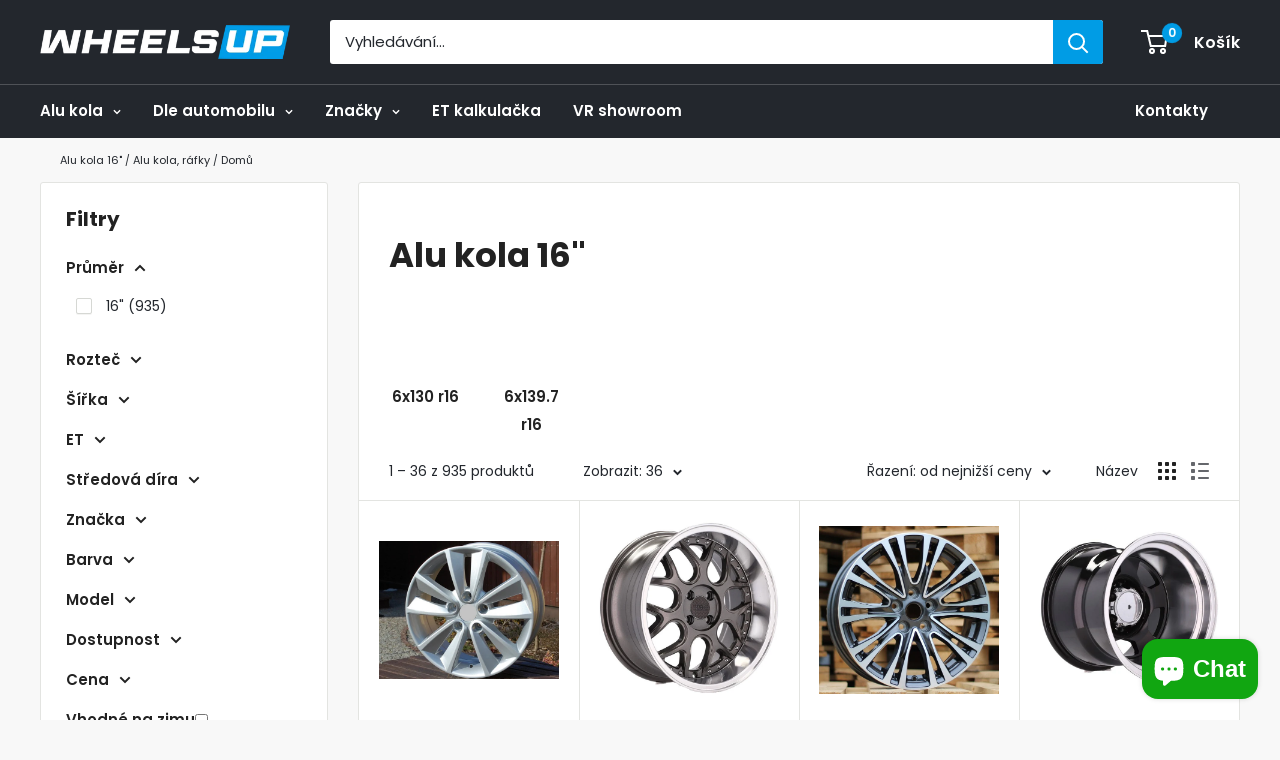

--- FILE ---
content_type: text/html; charset=utf-8
request_url: https://wheelsup.cz/collections/alu-kola-velikost-r16
body_size: 83650
content:
<!doctype html>
<html class="no-js" lang="cs">
  <head>
	

  <!-- Added by AUTOKETING SEO APP -->

  
  
    
      <meta name="google-site-verification" content="n3g-jQFhUJCnSmXX6Atfi9mSHAiJa2bF9PRR0230K9E" />
    
    
      
    
    
      
    
    
      
    
    
      
    
    
      
    
    
      
    
  
  
  
  
  
  <!-- /Added by AUTOKETING SEO APP -->
  




 <script>/* start spd config */window._spt_delay_keywords=["/gtag/js,gtag(,/checkouts,/tiktok-track.js,/hotjar-,/smile-,/adoric.js,/wpm/,fbq("];window._spt_advdlkws=["a","e"];/* end spd config */</script>      
<!-- Added by TAPITA SEO SCHEMA-->

        


    <script>
      (function(w,d,s,l,i){w[l]=w[l]||[];w[l].push({'gtm.start':
      new Date().getTime(),event:'gtm.js'});var f=d.getElementsByTagName(s)[0],
      j=d.createElement(s),dl=l!='dataLayer'?'&l='+l:'';j.async=true;j.src=
      'https://www.googletagmanager.com/gtm.js?id='+i+dl;f.parentNode.insertBefore(j,f);
      })(window,document,'script','dataLayer','GTM-KZCRDVD', );
    </script>
       <meta name="robots" content="index, follow">
    <meta charset="utf-8">
    <meta name="viewport" content="width=device-width, initial-scale=1.0, height=device-height">
    <meta name="theme-color" content="#009ce5">
    <meta name="facebook-domain-verification" content="0xbn91qrvqphn5wht9j4i1ooet8cj4">
    <meta name="google-site-verification" content="V9BcqzWd5nSDygxFLimcdsBUDvKQHLk3B7_l62VvUhI">
    <meta name="seznam-wmt" content="xN6xtB7E0PrwOiNYZtsYaxYlrYHxZAuA"><title>Alu kola velikosti 16&quot; | Wheelsup.cz</title><link rel="canonical" href="https://wheelsup.cz/collections/alu-kola-velikost-r16"><link rel="shortcut icon" href="//wheelsup.cz/cdn/shop/files/apple-touch-icon.png?crop=center&height=96&v=1675197115&width=96" type="image/png"><link rel="preconnect" href="https://cdn.shopify.com">
    <link rel="preconnect" href="https://fonts.shopifycdn.com">
    <link rel="dns-prefetch" href="https://productreviews.shopifycdn.com">
    <link rel="dns-prefetch" href="https://ajax.googleapis.com">
    <link rel="dns-prefetch" href="https://maps.googleapis.com">
    <link rel="dns-prefetch" href="https://maps.gstatic.com"><meta property="og:type" content="website">
  <meta property="og:title" content="Alu kola 16&quot;">
  <meta property="og:image" content="http://wheelsup.cz/cdn/shop/collections/Prumer-rafku-16-Wheelsup-cz-241.png?v=1681854561">
  <meta property="og:image:secure_url" content="https://wheelsup.cz/cdn/shop/collections/Prumer-rafku-16-Wheelsup-cz-241.png?v=1681854561">
  <meta property="og:image:width" content="1002">
  <meta property="og:image:height" content="768"><meta property="og:url" content="https://wheelsup.cz/collections/alu-kola-velikost-r16">
<meta property="og:site_name" content="WheelsUp"><meta name="twitter:card" content="summary"><meta name="twitter:title" content="Alu kola 16"">
  <meta name="twitter:description" content="">
  <meta name="twitter:image" content="https://wheelsup.cz/cdn/shop/collections/Prumer-rafku-16-Wheelsup-cz-241_600x600_crop_center.png?v=1681854561"><link rel="preload" href="//wheelsup.cz/cdn/fonts/poppins/poppins_n6.aa29d4918bc243723d56b59572e18228ed0786f6.woff2" as="font" type="font/woff2" crossorigin><link rel="preload" href="//wheelsup.cz/cdn/fonts/poppins/poppins_n4.0ba78fa5af9b0e1a374041b3ceaadf0a43b41362.woff2" as="font" type="font/woff2" crossorigin><style>
  @font-face {
  font-family: Poppins;
  font-weight: 600;
  font-style: normal;
  font-display: swap;
  src: url("//wheelsup.cz/cdn/fonts/poppins/poppins_n6.aa29d4918bc243723d56b59572e18228ed0786f6.woff2") format("woff2"),
       url("//wheelsup.cz/cdn/fonts/poppins/poppins_n6.5f815d845fe073750885d5b7e619ee00e8111208.woff") format("woff");
}

  @font-face {
  font-family: Poppins;
  font-weight: 400;
  font-style: normal;
  font-display: swap;
  src: url("//wheelsup.cz/cdn/fonts/poppins/poppins_n4.0ba78fa5af9b0e1a374041b3ceaadf0a43b41362.woff2") format("woff2"),
       url("//wheelsup.cz/cdn/fonts/poppins/poppins_n4.214741a72ff2596839fc9760ee7a770386cf16ca.woff") format("woff");
}

@font-face {
  font-family: Poppins;
  font-weight: 600;
  font-style: normal;
  font-display: swap;
  src: url("//wheelsup.cz/cdn/fonts/poppins/poppins_n6.aa29d4918bc243723d56b59572e18228ed0786f6.woff2") format("woff2"),
       url("//wheelsup.cz/cdn/fonts/poppins/poppins_n6.5f815d845fe073750885d5b7e619ee00e8111208.woff") format("woff");
}

@font-face {
  font-family: Poppins;
  font-weight: 600;
  font-style: italic;
  font-display: swap;
  src: url("//wheelsup.cz/cdn/fonts/poppins/poppins_i6.bb8044d6203f492888d626dafda3c2999253e8e9.woff2") format("woff2"),
       url("//wheelsup.cz/cdn/fonts/poppins/poppins_i6.e233dec1a61b1e7dead9f920159eda42280a02c3.woff") format("woff");
}


  @font-face {
  font-family: Poppins;
  font-weight: 700;
  font-style: normal;
  font-display: swap;
  src: url("//wheelsup.cz/cdn/fonts/poppins/poppins_n7.56758dcf284489feb014a026f3727f2f20a54626.woff2") format("woff2"),
       url("//wheelsup.cz/cdn/fonts/poppins/poppins_n7.f34f55d9b3d3205d2cd6f64955ff4b36f0cfd8da.woff") format("woff");
}

  @font-face {
  font-family: Poppins;
  font-weight: 400;
  font-style: italic;
  font-display: swap;
  src: url("//wheelsup.cz/cdn/fonts/poppins/poppins_i4.846ad1e22474f856bd6b81ba4585a60799a9f5d2.woff2") format("woff2"),
       url("//wheelsup.cz/cdn/fonts/poppins/poppins_i4.56b43284e8b52fc64c1fd271f289a39e8477e9ec.woff") format("woff");
}

  @font-face {
  font-family: Poppins;
  font-weight: 700;
  font-style: italic;
  font-display: swap;
  src: url("//wheelsup.cz/cdn/fonts/poppins/poppins_i7.42fd71da11e9d101e1e6c7932199f925f9eea42d.woff2") format("woff2"),
       url("//wheelsup.cz/cdn/fonts/poppins/poppins_i7.ec8499dbd7616004e21155106d13837fff4cf556.woff") format("woff");
}


  :root {
    --default-text-font-size : 15px;
    --base-text-font-size    : 15px;
    --heading-font-family    : Poppins, sans-serif;
    --heading-font-weight    : 600;
    --heading-font-style     : normal;
    --text-font-family       : Poppins, sans-serif;
    --text-font-weight       : 400;
    --text-font-style        : normal;
    --text-font-bolder-weight: 600;
    --text-link-decoration   : underline;

    --text-color               : #23272d;
    --text-color-rgb           : 35, 39, 45;
    --heading-color            : #222222;
    --border-color             : #e3e4e1;
    --border-color-rgb         : 227, 228, 225;
    --form-border-color        : #d6d8d4;
    --accent-color             : #009ce5;
    --accent-color-rgb         : 0, 156, 229;
    --link-color               : #009ce5;
    --link-color-hover         : #006899;
    --background               : #f8f8f8;
    --secondary-background     : #ffffff;
    --secondary-background-rgb : 255, 255, 255;
    --accent-background        : rgba(0, 156, 229, 0.08);

    --input-background: #ffffff;

    --error-color       : #ff0000;
    --error-background  : rgba(255, 0, 0, 0.07);
    --success-color     : #00aa00;
    --success-background: rgba(0, 170, 0, 0.11);

    --primary-button-background      : #13c26b;
    --primary-button-background-rgb  : 19, 194, 107;
    --primary-button-text-color      : #ffffff;
    --secondary-button-background    : #13c26b;
    --secondary-button-background-rgb: 19, 194, 107;
    --secondary-button-text-color    : #ffffff;

    --header-background      : #23272d;
    --header-text-color      : #ffffff;
    --header-light-text-color: #009ce5;
    --header-border-color    : rgba(0, 156, 229, 0.3);
    --header-accent-color    : #009ce5;

    --footer-background-color:    #23272d;
    --footer-heading-text-color:  #ffffff;
    --footer-body-text-color:     #cccccc;
    --footer-body-text-color-rgb: 204, 204, 204;
    --footer-accent-color:        #009ce5;
    --footer-accent-color-rgb:    0, 156, 229;
    --footer-border:              none;
    
    --flickity-arrow-color: #b1b4ab;--product-on-sale-accent           : #ee0000;
    --product-on-sale-accent-rgb       : 238, 0, 0;
    --product-on-sale-color            : #ffffff;
    --product-in-stock-color           : #13c26b;
    --product-low-stock-color          : #ee0000;
    --product-sold-out-color           : #8a9297;
    --product-custom-label-1-background: #47fc81;
    --product-custom-label-1-color     : #000000;
    --product-custom-label-2-background: #000000;
    --product-custom-label-2-color     : #ffffff;
    --product-custom-label-3-background: #000000;
    --product-custom-label-3-color     : #000000;
    --product-custom-label-4-background: #009ce5;
    --product-custom-label-4-color     : #000000;
    --product-review-star-color        : #ffbd00;

    --mobile-container-gutter : 20px;
    --desktop-container-gutter: 40px;

    /* Shopify related variables */
    --payment-terms-background-color: #f8f8f8;
  }
</style>

<script>
  // IE11 does not have support for CSS variables, so we have to polyfill them
  if (!(((window || {}).CSS || {}).supports && window.CSS.supports('(--a: 0)'))) {
    const script = document.createElement('script');
    script.type = 'text/javascript';
    script.src = 'https://cdn.jsdelivr.net/npm/css-vars-ponyfill@2';
    script.onload = function() {
      cssVars({});
    };

    document.getElementsByTagName('head')[0].appendChild(script);
  }
</script>
<script>window.performance && window.performance.mark && window.performance.mark('shopify.content_for_header.start');</script><meta name="facebook-domain-verification" content="91s9p1yvxf4l43d41ga05vpvtwo40o">
<meta id="shopify-digital-wallet" name="shopify-digital-wallet" content="/65556840716/digital_wallets/dialog">
<meta name="shopify-checkout-api-token" content="e8710a4370f68e90f8ea65e62b96f73e">
<link rel="alternate" type="application/atom+xml" title="Feed" href="/collections/alu-kola-velikost-r16.atom" />
<link rel="next" href="/collections/alu-kola-velikost-r16?page=2">
<link rel="alternate" type="application/json+oembed" href="https://wheelsup.cz/collections/alu-kola-velikost-r16.oembed">
<script async="async" src="/checkouts/internal/preloads.js?locale=cs-CZ"></script>
<script id="apple-pay-shop-capabilities" type="application/json">{"shopId":65556840716,"countryCode":"CZ","currencyCode":"CZK","merchantCapabilities":["supports3DS"],"merchantId":"gid:\/\/shopify\/Shop\/65556840716","merchantName":"WheelsUp","requiredBillingContactFields":["postalAddress","email","phone"],"requiredShippingContactFields":["postalAddress","email","phone"],"shippingType":"shipping","supportedNetworks":["visa","masterCard"],"total":{"type":"pending","label":"WheelsUp","amount":"1.00"},"shopifyPaymentsEnabled":true,"supportsSubscriptions":true}</script>
<script id="shopify-features" type="application/json">{"accessToken":"e8710a4370f68e90f8ea65e62b96f73e","betas":["rich-media-storefront-analytics"],"domain":"wheelsup.cz","predictiveSearch":true,"shopId":65556840716,"locale":"cs"}</script>
<script>var Shopify = Shopify || {};
Shopify.shop = "wheelsup-6660.myshopify.com";
Shopify.locale = "cs";
Shopify.currency = {"active":"CZK","rate":"1.0"};
Shopify.country = "CZ";
Shopify.theme = {"name":"Warehouse","id":143793553676,"schema_name":"Warehouse","schema_version":"4.2.3","theme_store_id":871,"role":"main"};
Shopify.theme.handle = "null";
Shopify.theme.style = {"id":null,"handle":null};
Shopify.cdnHost = "wheelsup.cz/cdn";
Shopify.routes = Shopify.routes || {};
Shopify.routes.root = "/";</script>
<script type="module">!function(o){(o.Shopify=o.Shopify||{}).modules=!0}(window);</script>
<script>!function(o){function n(){var o=[];function n(){o.push(Array.prototype.slice.apply(arguments))}return n.q=o,n}var t=o.Shopify=o.Shopify||{};t.loadFeatures=n(),t.autoloadFeatures=n()}(window);</script>
<script id="shop-js-analytics" type="application/json">{"pageType":"collection"}</script>
<script defer="defer" async type="module" src="//wheelsup.cz/cdn/shopifycloud/shop-js/modules/v2/client.init-shop-cart-sync_D3xuFVk8.cs.esm.js"></script>
<script defer="defer" async type="module" src="//wheelsup.cz/cdn/shopifycloud/shop-js/modules/v2/chunk.common_CKKvb8YV.esm.js"></script>
<script type="module">
  await import("//wheelsup.cz/cdn/shopifycloud/shop-js/modules/v2/client.init-shop-cart-sync_D3xuFVk8.cs.esm.js");
await import("//wheelsup.cz/cdn/shopifycloud/shop-js/modules/v2/chunk.common_CKKvb8YV.esm.js");

  window.Shopify.SignInWithShop?.initShopCartSync?.({"fedCMEnabled":true,"windoidEnabled":true});

</script>
<script>(function() {
  var isLoaded = false;
  function asyncLoad() {
    if (isLoaded) return;
    isLoaded = true;
    var urls = ["https:\/\/usemechanic.com\/scripts\/online_store.js?shop=wheelsup-6660.myshopify.com","https:\/\/cdn.shopify.com\/s\/files\/1\/0597\/3783\/3627\/files\/tptinstall.min.js?v=1718591634\u0026t=tapita-seo-script-tags\u0026shop=wheelsup-6660.myshopify.com"];
    for (var i = 0; i < urls.length; i++) {
      var s = document.createElement('script');
      s.type = 'text/javascript';
      s.async = true;
      s.src = urls[i];
      var x = document.getElementsByTagName('script')[0];
      x.parentNode.insertBefore(s, x);
    }
  };
  if(window.attachEvent) {
    window.attachEvent('onload', asyncLoad);
  } else {
    window.addEventListener('load', asyncLoad, false);
  }
})();</script>
<script id="__st">var __st={"a":65556840716,"offset":3600,"reqid":"6356f6e5-6150-4005-9a2a-645f884fdb85-1768938563","pageurl":"wheelsup.cz\/collections\/alu-kola-velikost-r16","u":"0d0e06cbadc4","p":"collection","rtyp":"collection","rid":481848525068};</script>
<script>window.ShopifyPaypalV4VisibilityTracking = true;</script>
<script id="form-persister">!function(){'use strict';const t='contact',e='new_comment',n=[[t,t],['blogs',e],['comments',e],[t,'customer']],o='password',r='form_key',c=['recaptcha-v3-token','g-recaptcha-response','h-captcha-response',o],s=()=>{try{return window.sessionStorage}catch{return}},i='__shopify_v',u=t=>t.elements[r],a=function(){const t=[...n].map((([t,e])=>`form[action*='/${t}']:not([data-nocaptcha='true']) input[name='form_type'][value='${e}']`)).join(',');var e;return e=t,()=>e?[...document.querySelectorAll(e)].map((t=>t.form)):[]}();function m(t){const e=u(t);a().includes(t)&&(!e||!e.value)&&function(t){try{if(!s())return;!function(t){const e=s();if(!e)return;const n=u(t);if(!n)return;const o=n.value;o&&e.removeItem(o)}(t);const e=Array.from(Array(32),(()=>Math.random().toString(36)[2])).join('');!function(t,e){u(t)||t.append(Object.assign(document.createElement('input'),{type:'hidden',name:r})),t.elements[r].value=e}(t,e),function(t,e){const n=s();if(!n)return;const r=[...t.querySelectorAll(`input[type='${o}']`)].map((({name:t})=>t)),u=[...c,...r],a={};for(const[o,c]of new FormData(t).entries())u.includes(o)||(a[o]=c);n.setItem(e,JSON.stringify({[i]:1,action:t.action,data:a}))}(t,e)}catch(e){console.error('failed to persist form',e)}}(t)}const f=t=>{if('true'===t.dataset.persistBound)return;const e=function(t,e){const n=function(t){return'function'==typeof t.submit?t.submit:HTMLFormElement.prototype.submit}(t).bind(t);return function(){let t;return()=>{t||(t=!0,(()=>{try{e(),n()}catch(t){(t=>{console.error('form submit failed',t)})(t)}})(),setTimeout((()=>t=!1),250))}}()}(t,(()=>{m(t)}));!function(t,e){if('function'==typeof t.submit&&'function'==typeof e)try{t.submit=e}catch{}}(t,e),t.addEventListener('submit',(t=>{t.preventDefault(),e()})),t.dataset.persistBound='true'};!function(){function t(t){const e=(t=>{const e=t.target;return e instanceof HTMLFormElement?e:e&&e.form})(t);e&&m(e)}document.addEventListener('submit',t),document.addEventListener('DOMContentLoaded',(()=>{const e=a();for(const t of e)f(t);var n;n=document.body,new window.MutationObserver((t=>{for(const e of t)if('childList'===e.type&&e.addedNodes.length)for(const t of e.addedNodes)1===t.nodeType&&'FORM'===t.tagName&&a().includes(t)&&f(t)})).observe(n,{childList:!0,subtree:!0,attributes:!1}),document.removeEventListener('submit',t)}))}()}();</script>
<script integrity="sha256-4kQ18oKyAcykRKYeNunJcIwy7WH5gtpwJnB7kiuLZ1E=" data-source-attribution="shopify.loadfeatures" defer="defer" src="//wheelsup.cz/cdn/shopifycloud/storefront/assets/storefront/load_feature-a0a9edcb.js" crossorigin="anonymous"></script>
<script data-source-attribution="shopify.dynamic_checkout.dynamic.init">var Shopify=Shopify||{};Shopify.PaymentButton=Shopify.PaymentButton||{isStorefrontPortableWallets:!0,init:function(){window.Shopify.PaymentButton.init=function(){};var t=document.createElement("script");t.src="https://wheelsup.cz/cdn/shopifycloud/portable-wallets/latest/portable-wallets.cs.js",t.type="module",document.head.appendChild(t)}};
</script>
<script data-source-attribution="shopify.dynamic_checkout.buyer_consent">
  function portableWalletsHideBuyerConsent(e){var t=document.getElementById("shopify-buyer-consent"),n=document.getElementById("shopify-subscription-policy-button");t&&n&&(t.classList.add("hidden"),t.setAttribute("aria-hidden","true"),n.removeEventListener("click",e))}function portableWalletsShowBuyerConsent(e){var t=document.getElementById("shopify-buyer-consent"),n=document.getElementById("shopify-subscription-policy-button");t&&n&&(t.classList.remove("hidden"),t.removeAttribute("aria-hidden"),n.addEventListener("click",e))}window.Shopify?.PaymentButton&&(window.Shopify.PaymentButton.hideBuyerConsent=portableWalletsHideBuyerConsent,window.Shopify.PaymentButton.showBuyerConsent=portableWalletsShowBuyerConsent);
</script>
<script data-source-attribution="shopify.dynamic_checkout.cart.bootstrap">document.addEventListener("DOMContentLoaded",(function(){function t(){return document.querySelector("shopify-accelerated-checkout-cart, shopify-accelerated-checkout")}if(t())Shopify.PaymentButton.init();else{new MutationObserver((function(e,n){t()&&(Shopify.PaymentButton.init(),n.disconnect())})).observe(document.body,{childList:!0,subtree:!0})}}));
</script>
<script id='scb4127' type='text/javascript' async='' src='https://wheelsup.cz/cdn/shopifycloud/privacy-banner/storefront-banner.js'></script><link id="shopify-accelerated-checkout-styles" rel="stylesheet" media="screen" href="https://wheelsup.cz/cdn/shopifycloud/portable-wallets/latest/accelerated-checkout-backwards-compat.css" crossorigin="anonymous">
<style id="shopify-accelerated-checkout-cart">
        #shopify-buyer-consent {
  margin-top: 1em;
  display: inline-block;
  width: 100%;
}

#shopify-buyer-consent.hidden {
  display: none;
}

#shopify-subscription-policy-button {
  background: none;
  border: none;
  padding: 0;
  text-decoration: underline;
  font-size: inherit;
  cursor: pointer;
}

#shopify-subscription-policy-button::before {
  box-shadow: none;
}

      </style>
<link rel="stylesheet" media="screen" href="//wheelsup.cz/cdn/shop/t/50/compiled_assets/styles.css?v=77165">
<script>window.performance && window.performance.mark && window.performance.mark('shopify.content_for_header.end');</script>
    <link rel="stylesheet" href="//wheelsup.cz/cdn/shop/t/50/assets/theme.css?v=148027790390093812441768323777" defer>
    <link rel="stylesheet" href="//wheelsup.cz/cdn/shop/t/50/assets/custom.css?v=118657958495690095711768315825" defer>
    <link rel="stylesheet" href="//wheelsup.cz/cdn/shop/t/50/assets/lite-yt-embed.css?v=76906102806492849451705815106" defer>



<script>
      // This allows to expose several variables to the global scope, to be used in scripts
      window.theme = {
        pageType: "collection",
        cartCount: 0,
        moneyFormat: "{{amount_no_decimals}} Kč",
        moneyWithCurrencyFormat: "{{amount_no_decimals}} Kč",
        currencyCodeEnabled: false,
        showDiscount: true,
        discountMode: "percentage",
        cartType: "drawer"
      };

      window.routes = {
        rootUrl: "\/",
        rootUrlWithoutSlash:'',
        cartUrl: "\/cart",
        cartAddUrl: "\/cart\/add",
        cartChangeUrl: "\/cart\/change",
        searchUrl: "\/search",
        productRecommendationsUrl: "\/recommendations\/products"
      };

      window.languages = {
        productRegularPrice: "Běžná cena",
        productSalePrice: "Prodejní cena",
        collectionOnSaleLabel: "- {{savings}}",
        productFormUnavailable: "Není k dispozici",
        productFormAddToCart: "Přidat do košíku",
        productFormPreOrder: "Předobjednávka",
        productFormSoldOut: "Vyprodáno",
        productAdded: "Produkt byl přidán do vašeho košíku",
        productAddedShort: "Přidán!",
        shippingEstimatorNoResults: "Nebyla nalezena žádná zásilka pro vaši adresu.",
        shippingEstimatorOneResult: "Pro vaši adresu platí jedna sazba za dopravu:",
        shippingEstimatorMultipleResults: "Pro vaši adresu platí {{count}} sazby za dopravu:",
        shippingEstimatorErrors: "Jsou tam nějaké chyby:"
      };

      document.documentElement.className = document.documentElement.className.replace('no-js', 'js');
    </script><script src="//wheelsup.cz/cdn/shop/t/50/assets/theme.js?v=179372540479631345661695287196" defer></script>
    <script src="//wheelsup.cz/cdn/shop/t/50/assets/custom.js?v=54761814831326295771768323441" defer></script><script>
        (function () {
          window.onpageshow = function() {
            // We force re-freshing the cart content onpageshow, as most browsers will serve a cache copy when hitting the
            // back button, which cause staled data
            document.documentElement.dispatchEvent(new CustomEvent('cart:refresh', {
              bubbles: true,
              detail: {scrollToTop: false}
            }));
          };
        })();
      </script><script type="text/javascript" defer async src="https://cdn.trustindex.io/assets/js/richsnippet.js?1e4352138891ga03"></script><script type="text/javascript">
    (function(c,l,a,r,i,t,y){
        c[a]=c[a]||function(){(c[a].q=c[a].q||[]).push(arguments)};
        t=l.createElement(r);t.async=1;t.src="https://www.clarity.ms/tag/"+i;
        y=l.getElementsByTagName(r)[0];y.parentNode.insertBefore(t,y);
    })(window, document, "clarity", "script", "kxmky7fbn5");
</script>
  
	

  <!-- Added by AUTOKETING SEO APP END HEAD -->

  <!-- /Added by AUTOKETING SEO APP END HEAD -->
  



<!-- BEGIN app block: shopify://apps/tapita-seo-speed/blocks/app-embed/cd37ca7a-40ad-4fdc-afd3-768701482209 -->



<script class="tpt-seo-schema">
    var tapitaSeoVer = 1177;
    var tptAddedSchemas = [];
</script>






    
        <!-- BEGIN app snippet: product-schema -->

  <!-- END app snippet -->
    
        <!-- BEGIN app snippet: product-schema -->

  <!-- END app snippet -->
    
        <!-- BEGIN app snippet: product-schema -->

  <!-- END app snippet -->
    
        <!-- BEGIN app snippet: product-schema -->

  <!-- END app snippet -->
    
        <!-- BEGIN app snippet: product-schema -->

  <!-- END app snippet -->
    



  
      
      
  




<script class="tpt-seo-schema">
  const tptPathName = "/collections/alu-kola-velikost-r16";
  const tptShopId = "65556840716";

  let tptPageType;
  let tpPageHandle;

  if(tptPathName == '/'){
    tptPageType = 'homepage';
    tpPageHandle = 'homepage';
  }else{
    tptPageType = tptPathName.split("/")[1];
    if(tptPageType == 'blogs'){
        tpPageHandle = tptPathName.split("/")[3];
    }else{
        tpPageHandle = tptPathName.split("/")[2];
    }
  }


    var scriptEl = document.createElement('script');
    scriptEl.type = 'application/ld+json';
    scriptEl.setAttribute('author', 'tpt'); 
    var tptSchemaConfigUrl =  'https://cdn.shopify.com/s/files/1/0655/5684/0716/t/50/assets/tapita-schema-config.json?v=1707782716';
    // ADD SCHEMA WHEN tptSchemaConfigUrl valid
  if (tptSchemaConfigUrl) {
    fetch(tptSchemaConfigUrl)
        .then(response => response.json())
        .then(data => {
            const checkPlan = data?.howTo?.turnOn || data?.recipe?.turnOn || data?.video?.turnOn;
            if(!checkPlan){
                return;
            }
            let schemaList = [];
            for (const property in data) {
                let schemaData = {};
                if(property == 'article' || property == 'siteLink' || property == 'breadcrumb' || property == 'product'){
                continue;
                }
                const configs = data[property].pageList || [];
                const configMatchList = configs.filter(config => {
                return config.pageData.handle == tpPageHandle;
                });
                const configMatch = configMatchList[0] || {};
                const turnon = configMatch?.turnOn;
                if(!turnon) {
                continue;
                };
                if(property == 'video'){
                const configType = configMatch?.videoConfig || {};
                    schemaData = {
                    "@context": "https://schema.org",
                    "@type": "VideoObject",
                    "name": configType?.title,
                        "description": configType?.description,
                        "thumbnailUrl": configType?.imageUrl,
                        "uploadDate": configType?.uploadDate,
                        "duration": configType?.duration,
                        "contentUrl": configType?.videoUrl,
                    }
                schemaList.push(schemaData || {});
                window.tptAddedSchemas.push("VideoObject");
                }
                if(property == 'howTo'){
                    const configType = configMatch?.howToConfig || {};
                        schemaData = {
                        "@context": "https://schema.org",
                        "@type": "HowTo",
                        "image": {
                            "@type": "ImageObject",
                            "url": configType?.imageUrl[0],
                        },
                        "name": configType?.title,
                        "totalTime": configType?.duration,
                        "estimatedCost": {
                            "@type": "MonetaryAmount",
                            "currency": configType?.currency?.match(/\((.*)\)/)[1],
                            "value": configType?.estimatedCost
                        },
                        "supply": configType?.supply?.map(supply => {
                            return {
                            "@type": "HowToSupply",
                            "name": supply.name
                            }
                        }),
                        "tool": configType?.tool?.map(supply => {
                            return {
                            "@type": "HowToTool",
                            "name": supply.name
                            }
                        }),
                        "step": configType?.sectionStep?.stepValue?.map(step => {
                            return {
                            "@type": "HowToStep",
                            "name": step?.name,
                            "text": step?.description,
                            "image": step?.imageUrl?.length > 0 ? step?.imageUrl[0] : '',
                            "url": step?.stepUrl
                            }
                        })
                    }
                    window.tptAddedSchemas.push("HowTo");
                    if(configType?.sectionVideo?.title && configType?.sectionVideo?.uploadDate && configType?.sectionVideo?.imageUrl[0]){
                        const videoSchema = {
                            "@type": "VideoObject",
                            "name": configType?.sectionVideo?.title,
                            "description": configType?.sectionVideo?.description,
                            "thumbnailUrl": configType?.sectionVideo?.imageUrl[0],
                            "uploadDate": configType?.sectionVideo?.uploadDate,
                            "duration": configType?.sectionVideo?.duration,
                            "contentUrl": configType?.sectionVideo?.videoUrl,
                        }
                        schemaData.video = videoSchema;
                        window.tptAddedSchemas.push("VideoObject");
                    }
                    schemaList.push(schemaData || {});
                }
                if(property == 'recipe'){
                    const configType = configMatch?.recipeConfig || {};
                    schemaData = {
                        "@context": "https://schema.org/",
                        "@type": "Recipe",
                        "name": configType?.name,
                        "image": [
                        configType?.imageUrls?.small?.length > 0 ? configType?.imageUrls?.small[0] : '',
                        configType?.imageUrls?.medium?.length > 0 ? configType?.imageUrls?.medium[0] : '',
                        configType?.imageUrls?.large?.length > 0 ? configType?.imageUrls?.large[0] : '',
                        ],
                        "author": {
                            "@type": "Person",
                            "name": configType?.author
                        },
                        "datePublished": configType?.uploadDate,
                        "description": configType?.description,
                        "recipeCuisine": configType?.cuisine,
                        "prepTime": configType?.prepTime,
                        "cookTime": configType?.cookTime,
                        "totalTime": "",
                        "keywords": configType?.keywords,
                        "recipeYield": configType?.totalServings,
                        "recipeCategory": configType?.category,
                        "nutrition": {
                            "@type": "NutritionInformation",
                            "calories": configType?.caloriesPerServing
                        },
                            "recipeIngredient": configType?.ingredients?.map(ingredient => {
                            return ingredient
                            }),
                        "recipeInstructions": configType?.sectionStep?.stepValue?.map(step => {
                            return {
                            "@type": "HowToStep",
                            "name": step?.name,
                            "text": step?.description,
                            "image": step?.imageUrl?.length > 0 ? step?.imageUrl[0] : '',
                            "url": step?.stepUrl
                            }
                        })
                    }
                    window.tptAddedSchemas.push("Recipe");
                    if(configType?.sectionVideo?.title && configType?.sectionVideo?.uploadDate && configType?.sectionVideo?.imageUrl[0]){
                        const videoSchema = {
                            "@type": "VideoObject",
                            "name": configType?.sectionVideo?.title,
                            "description": configType?.sectionVideo?.description,
                            "thumbnailUrl": configType?.sectionVideo?.imageUrl[0],
                            "uploadDate": configType?.sectionVideo?.uploadDate,
                            "duration": configType?.sectionVideo?.duration,
                            "contentUrl": configType?.sectionVideo?.videoUrl,
                        }
                        schemaData.video = videoSchema;
                        if (!ndow.tptAddedSchemas.includes("VideoObject"))
                            window.tptAddedSchemas.push("VideoObject");
                    }
                    schemaList.push(schemaData || {});
                }
            }
            return schemaList;
        })
        .then(data =>{
            if(!data) return;
            data.map(schema => {
                scriptEl.innerHTML = JSON.stringify(data);
            })
        })
        .then(() => {
            if (scriptEl.innerHTML)
                document.head.appendChild(scriptEl)
        });
    }  
</script>

<!-- BEGIN app snippet: alter-schemas -->




<script>
    (function disableSchemasByType(schemaTypesToDisable = []) {
        if (!schemaTypesToDisable.length) return;
        const DEBUG = window.location.href?.includes("debug");
        const log = (...a) => DEBUG && console.log(...a);
        const removeAttrsDeep = (root, attrs) => {
            root.querySelectorAll("*").forEach((el) =>
                attrs.forEach((a) => el.removeAttribute(a))
            );
        };
        const extractTypesFromJsonLD = (json) => {
            const types = new Set();
            const walk = (v) => {
                if (!v) return;
                if (Array.isArray(v)) return v.forEach(walk);
                if (typeof v === "object") {
                    if (v["@type"]) {
                        (Array.isArray(v["@type"])
                            ? v["@type"]
                            : [v["@type"]]
                        ).forEach((t) => types.add(t));
                    }
                    if (v["@graph"]) walk(v["@graph"]);
                }
            };
            walk(json);
            return types;
        };
        const matchesSchemaType = (value) =>
            value && schemaTypesToDisable.some((t) => value.includes(t));
        const handleJsonLD = (container = document) => {
            container
                .querySelectorAll(
                    'script[type="application/ld+json"]:not([author="tpt"])'
                )
                .forEach((script) => {
                    try {
                        const json = JSON.parse(script.textContent);
                        const types = extractTypesFromJsonLD(json);
                        if (
                            [...types].some((t) => schemaTypesToDisable.includes(t))
                        ) {
                            script.type = "application/ldjson-disabled";
                            log("Disabled JSON-LD:", script);
                        }
                    } catch {}
                });
        };
        const handleMicrodata = (container = document) => {
            container
                .querySelectorAll(
                    schemaTypesToDisable
                        .map((t) => `[itemtype*="schema.org/${t}"]`)
                        .join(",")
                )
                .forEach((el) => {
                    el.removeAttribute("itemscope");
                    el.removeAttribute("itemtype");
                    el.removeAttribute("itemprop");
                    removeAttrsDeep(el, ["itemprop"]);
                });
        };
        const handleRDFa = (container = document) => {
            container
                .querySelectorAll(
                    schemaTypesToDisable
                        .map(
                            (t) =>
                                `[typeof*="${t}"],[vocab*="schema.org"][typeof*="${t}"]`
                        )
                        .join(",")
                )
                .forEach((el) => {
                    el.removeAttribute("vocab");
                    el.removeAttribute("typeof");
                    el.removeAttribute("property");
                    removeAttrsDeep(el, ["property"]);
                });
        };
        const processSchemas = (container) => {
            handleJsonLD(container);
            handleMicrodata(container);
            handleRDFa(container);
        };
        processSchemas();
        const observer = new MutationObserver((mutations) => {
            mutations.forEach((m) => {
                m.addedNodes.forEach((n) => {
                    if (n.nodeType !== 1) return;

                    if (
                        n.tagName === "SCRIPT" &&
                        n.type === "application/ld+json" &&
                        n.getAttribute("author") !== "tpt"
                    ) {
                        handleJsonLD(n.parentElement);
                        return;
                    }

                    const itemType = n.getAttribute?.("itemtype");
                    const typeOf = n.getAttribute?.("typeof");

                    if (matchesSchemaType(itemType) || matchesSchemaType(typeOf)) {
                        handleMicrodata(n.parentElement);
                        handleRDFa(n.parentElement);
                    } else {
                        processSchemas(n);
                    }
                });

                if (m.type === "attributes") {
                    const t = m.target;

                    if (
                        t.tagName === "SCRIPT" &&
                        t.type === "application/ld+json" &&
                        t.getAttribute("author") !== "tpt"
                    ) {
                        handleJsonLD(t.parentElement);
                    }

                    if (
                        m.attributeName === "itemtype" &&
                        matchesSchemaType(t.getAttribute("itemtype"))
                    ) {
                        handleMicrodata(t.parentElement);
                    }

                    if (
                        m.attributeName === "typeof" &&
                        matchesSchemaType(t.getAttribute("typeof"))
                    ) {
                        handleRDFa(t.parentElement);
                    }
                }
            });
        });

        observer.observe(document.body || document.documentElement, {
            childList: true,
            subtree: true,
            attributes: true,
            attributeFilter: ["itemtype", "typeof", "type"],
        });

        log("Schema disabler initialized with types:", schemaTypesToDisable);
    })(window.tptAddedSchemas);
</script><!-- END app snippet -->


<script class="tpt-seo-schema">
    var instantPageUrl = "https://cdn.shopify.com/extensions/019bbbb9-e942-7603-927f-93a888f220ea/tapita-seo-schema-175/assets/instantpage.js";
    var tptMetaDataConfigUrl = 'https://cdn.shopify.com/s/files/1/0655/5684/0716/t/50/assets/tapita-meta-data.json?v=1706998458';
    // ADD META TITLE / DESCRIPTION WHEN tptMetaDataConfigUrl valid
    const createMetaTag = (descriptionValue) => {
        const metaTag = document.createElement('meta');
        metaTag.setAttribute('name', 'description');
        metaTag.setAttribute('content', descriptionValue);
        const headTag = document.querySelector('head');
        headTag.appendChild(metaTag);
    }
    const replaceMetaTagContent = (titleValue, descriptionValue, needReplaceVar) => {
        const disableReplacingTitle = !!window._tpt_no_replacing_plain_title
        const disableReplacingDescription = !!window._tpt_no_replacing_plain_desc
        const config = { attributes: true, childList: true, subtree: true};
        const header = document.getElementsByTagName('head')[0];
        let i = 0;
        const callback = (mutationList, observer) => {
            i++;
            const title = document.getElementsByTagName('title')[0];
            const ogTitle = document.querySelector('meta[property="og:title"]');
            const twitterTitle = document.querySelector('meta[name="twitter:title"]');
            const newTitle = needReplaceVar ? replaceVar(titleValue) : titleValue;
            const newDescription = needReplaceVar ? replaceVar(descriptionValue) : descriptionValue;
            if(titleValue && document && document.title != newTitle && !disableReplacingTitle){
                document.title = newTitle;
            }
            if(ogTitle && (ogTitle?.content != newTitle)){
                ogTitle?.setAttribute('content', newTitle);
            }
            if(twitterTitle && (twitterTitle?.content != newTitle)){
                twitterTitle?.setAttribute('content', newTitle);
            }
            const metaDescriptionTagList = document.querySelectorAll('meta[name="description"]');
            const ogDescriptionTagList = document.querySelector('meta[property="og:description"]');
            const twitterDescriptionTagList = document.querySelector('meta[name="twitter:description"]');
            try {
                if(ogDescriptionTagList && newDescription && (ogDescriptionTagList?.content != newDescription)) {
                    ogDescriptionTagList?.setAttribute('content', newDescription);
                }
                if(twitterDescriptionTagList && newDescription && (twitterDescriptionTagList?.content != newDescription)){
                    twitterDescriptionTagList?.setAttribute('content', newDescription);
                }
            } catch (err) {

            }
            if (descriptionValue) {
                if(metaDescriptionTagList?.length == 0){
                    try {
                    createMetaTag(newDescription);
                    } catch (err) {
                    //
                    }
                }
                metaDescriptionTagList?.forEach(metaDescriptionTag=>{
                    if(metaDescriptionTag.content != newDescription && !disableReplacingDescription){
                    metaDescriptionTag.content = newDescription;
                    }
                })
            }
            if(observer && i > 1000){
                observer.disconnect();
            }
        };
        callback();
        setTimeout(callback, 100);
        const observer = new MutationObserver(callback);
        if(observer){
            observer.observe(header, config);
        }
    }
    if (tptMetaDataConfigUrl) {
        fetch(tptMetaDataConfigUrl)
        .then(response => response.json())
        .then((data) => {
            if(!data) return;
            const instantPage = data?.instantPage || false;
            const excludedPaths = [
                '/cart',
                '/checkout',
                '/account',
                '/search',
                'logout',
                'login',
                'customer'
            ];
            if (!window.FPConfig || !window.FPConfig.ignoreKeywords || !Array.isArray(window.FPConfig.ignoreKeywords)) {
                window.FPConfig = { ignoreKeywords : excludedPaths };
            } else {
                window.FPConfig.ignoreKeywords = window.FPConfig.ignoreKeywords.concat(excludedPaths);
            }
            var toEnableInstantPageByPath = true;
            if (window.location.pathname && window.location.pathname.includes) {
                excludedPaths.forEach(excludedPath => {
                    if (window.location.pathname.includes(excludedPath)) {
                        toEnableInstantPageByPath = false;
                    }
                });
            }
            const spcBar = document ? document.getElementById('shopify-pc__banner') : null;
            if (spcBar)
                toEnableInstantPageByPath = false;
            if (window.document &&
                window.document.location &&
                window.document.location.pathname &&
                window.document.location.pathname.includes) {
                excludedPaths.forEach(excludedPath => {
                    if (window.document.location.pathname.includes(excludedPath)) {
                        toEnableInstantPageByPath = false;
                    }
                });
            }
            if(instantPage && toEnableInstantPageByPath){
                const tptAddInstantPage =  setInterval(function () {
                    try {
                        if(document && document.body && (window.top === window.self)){
                            var instantScript = document.createElement('script');
                            instantScript.src = instantPageUrl;
                            document.body.appendChild(instantScript);
                            clearInterval(tptAddInstantPage);
                        }
                    } catch (err) {
                        //
                    }
                }, 500);
            }
        });
    }
    if (window.tapita_meta_page_title || window.tapita_meta_page_description) {
        replaceMetaTagContent(window.tapita_meta_page_title, window.tapita_meta_page_description, false);
    }
</script>



<!-- END app block --><script src="https://cdn.shopify.com/extensions/019bc248-a416-7558-81f5-99b8ca91dff4/theme-app-extension-113/assets/easysearch.min.js" type="text/javascript" defer="defer"></script>
<script src="https://cdn.shopify.com/extensions/019ab370-3427-7dfe-9e9e-e24647f8564c/cartbite-75/assets/cartbite-embed.js" type="text/javascript" defer="defer"></script>
<script src="https://cdn.shopify.com/extensions/e4b3a77b-20c9-4161-b1bb-deb87046128d/inbox-1253/assets/inbox-chat-loader.js" type="text/javascript" defer="defer"></script>
<link href="https://monorail-edge.shopifysvc.com" rel="dns-prefetch">
<script>(function(){if ("sendBeacon" in navigator && "performance" in window) {try {var session_token_from_headers = performance.getEntriesByType('navigation')[0].serverTiming.find(x => x.name == '_s').description;} catch {var session_token_from_headers = undefined;}var session_cookie_matches = document.cookie.match(/_shopify_s=([^;]*)/);var session_token_from_cookie = session_cookie_matches && session_cookie_matches.length === 2 ? session_cookie_matches[1] : "";var session_token = session_token_from_headers || session_token_from_cookie || "";function handle_abandonment_event(e) {var entries = performance.getEntries().filter(function(entry) {return /monorail-edge.shopifysvc.com/.test(entry.name);});if (!window.abandonment_tracked && entries.length === 0) {window.abandonment_tracked = true;var currentMs = Date.now();var navigation_start = performance.timing.navigationStart;var payload = {shop_id: 65556840716,url: window.location.href,navigation_start,duration: currentMs - navigation_start,session_token,page_type: "collection"};window.navigator.sendBeacon("https://monorail-edge.shopifysvc.com/v1/produce", JSON.stringify({schema_id: "online_store_buyer_site_abandonment/1.1",payload: payload,metadata: {event_created_at_ms: currentMs,event_sent_at_ms: currentMs}}));}}window.addEventListener('pagehide', handle_abandonment_event);}}());</script>
<script id="web-pixels-manager-setup">(function e(e,d,r,n,o){if(void 0===o&&(o={}),!Boolean(null===(a=null===(i=window.Shopify)||void 0===i?void 0:i.analytics)||void 0===a?void 0:a.replayQueue)){var i,a;window.Shopify=window.Shopify||{};var t=window.Shopify;t.analytics=t.analytics||{};var s=t.analytics;s.replayQueue=[],s.publish=function(e,d,r){return s.replayQueue.push([e,d,r]),!0};try{self.performance.mark("wpm:start")}catch(e){}var l=function(){var e={modern:/Edge?\/(1{2}[4-9]|1[2-9]\d|[2-9]\d{2}|\d{4,})\.\d+(\.\d+|)|Firefox\/(1{2}[4-9]|1[2-9]\d|[2-9]\d{2}|\d{4,})\.\d+(\.\d+|)|Chrom(ium|e)\/(9{2}|\d{3,})\.\d+(\.\d+|)|(Maci|X1{2}).+ Version\/(15\.\d+|(1[6-9]|[2-9]\d|\d{3,})\.\d+)([,.]\d+|)( \(\w+\)|)( Mobile\/\w+|) Safari\/|Chrome.+OPR\/(9{2}|\d{3,})\.\d+\.\d+|(CPU[ +]OS|iPhone[ +]OS|CPU[ +]iPhone|CPU IPhone OS|CPU iPad OS)[ +]+(15[._]\d+|(1[6-9]|[2-9]\d|\d{3,})[._]\d+)([._]\d+|)|Android:?[ /-](13[3-9]|1[4-9]\d|[2-9]\d{2}|\d{4,})(\.\d+|)(\.\d+|)|Android.+Firefox\/(13[5-9]|1[4-9]\d|[2-9]\d{2}|\d{4,})\.\d+(\.\d+|)|Android.+Chrom(ium|e)\/(13[3-9]|1[4-9]\d|[2-9]\d{2}|\d{4,})\.\d+(\.\d+|)|SamsungBrowser\/([2-9]\d|\d{3,})\.\d+/,legacy:/Edge?\/(1[6-9]|[2-9]\d|\d{3,})\.\d+(\.\d+|)|Firefox\/(5[4-9]|[6-9]\d|\d{3,})\.\d+(\.\d+|)|Chrom(ium|e)\/(5[1-9]|[6-9]\d|\d{3,})\.\d+(\.\d+|)([\d.]+$|.*Safari\/(?![\d.]+ Edge\/[\d.]+$))|(Maci|X1{2}).+ Version\/(10\.\d+|(1[1-9]|[2-9]\d|\d{3,})\.\d+)([,.]\d+|)( \(\w+\)|)( Mobile\/\w+|) Safari\/|Chrome.+OPR\/(3[89]|[4-9]\d|\d{3,})\.\d+\.\d+|(CPU[ +]OS|iPhone[ +]OS|CPU[ +]iPhone|CPU IPhone OS|CPU iPad OS)[ +]+(10[._]\d+|(1[1-9]|[2-9]\d|\d{3,})[._]\d+)([._]\d+|)|Android:?[ /-](13[3-9]|1[4-9]\d|[2-9]\d{2}|\d{4,})(\.\d+|)(\.\d+|)|Mobile Safari.+OPR\/([89]\d|\d{3,})\.\d+\.\d+|Android.+Firefox\/(13[5-9]|1[4-9]\d|[2-9]\d{2}|\d{4,})\.\d+(\.\d+|)|Android.+Chrom(ium|e)\/(13[3-9]|1[4-9]\d|[2-9]\d{2}|\d{4,})\.\d+(\.\d+|)|Android.+(UC? ?Browser|UCWEB|U3)[ /]?(15\.([5-9]|\d{2,})|(1[6-9]|[2-9]\d|\d{3,})\.\d+)\.\d+|SamsungBrowser\/(5\.\d+|([6-9]|\d{2,})\.\d+)|Android.+MQ{2}Browser\/(14(\.(9|\d{2,})|)|(1[5-9]|[2-9]\d|\d{3,})(\.\d+|))(\.\d+|)|K[Aa][Ii]OS\/(3\.\d+|([4-9]|\d{2,})\.\d+)(\.\d+|)/},d=e.modern,r=e.legacy,n=navigator.userAgent;return n.match(d)?"modern":n.match(r)?"legacy":"unknown"}(),u="modern"===l?"modern":"legacy",c=(null!=n?n:{modern:"",legacy:""})[u],f=function(e){return[e.baseUrl,"/wpm","/b",e.hashVersion,"modern"===e.buildTarget?"m":"l",".js"].join("")}({baseUrl:d,hashVersion:r,buildTarget:u}),m=function(e){var d=e.version,r=e.bundleTarget,n=e.surface,o=e.pageUrl,i=e.monorailEndpoint;return{emit:function(e){var a=e.status,t=e.errorMsg,s=(new Date).getTime(),l=JSON.stringify({metadata:{event_sent_at_ms:s},events:[{schema_id:"web_pixels_manager_load/3.1",payload:{version:d,bundle_target:r,page_url:o,status:a,surface:n,error_msg:t},metadata:{event_created_at_ms:s}}]});if(!i)return console&&console.warn&&console.warn("[Web Pixels Manager] No Monorail endpoint provided, skipping logging."),!1;try{return self.navigator.sendBeacon.bind(self.navigator)(i,l)}catch(e){}var u=new XMLHttpRequest;try{return u.open("POST",i,!0),u.setRequestHeader("Content-Type","text/plain"),u.send(l),!0}catch(e){return console&&console.warn&&console.warn("[Web Pixels Manager] Got an unhandled error while logging to Monorail."),!1}}}}({version:r,bundleTarget:l,surface:e.surface,pageUrl:self.location.href,monorailEndpoint:e.monorailEndpoint});try{o.browserTarget=l,function(e){var d=e.src,r=e.async,n=void 0===r||r,o=e.onload,i=e.onerror,a=e.sri,t=e.scriptDataAttributes,s=void 0===t?{}:t,l=document.createElement("script"),u=document.querySelector("head"),c=document.querySelector("body");if(l.async=n,l.src=d,a&&(l.integrity=a,l.crossOrigin="anonymous"),s)for(var f in s)if(Object.prototype.hasOwnProperty.call(s,f))try{l.dataset[f]=s[f]}catch(e){}if(o&&l.addEventListener("load",o),i&&l.addEventListener("error",i),u)u.appendChild(l);else{if(!c)throw new Error("Did not find a head or body element to append the script");c.appendChild(l)}}({src:f,async:!0,onload:function(){if(!function(){var e,d;return Boolean(null===(d=null===(e=window.Shopify)||void 0===e?void 0:e.analytics)||void 0===d?void 0:d.initialized)}()){var d=window.webPixelsManager.init(e)||void 0;if(d){var r=window.Shopify.analytics;r.replayQueue.forEach((function(e){var r=e[0],n=e[1],o=e[2];d.publishCustomEvent(r,n,o)})),r.replayQueue=[],r.publish=d.publishCustomEvent,r.visitor=d.visitor,r.initialized=!0}}},onerror:function(){return m.emit({status:"failed",errorMsg:"".concat(f," has failed to load")})},sri:function(e){var d=/^sha384-[A-Za-z0-9+/=]+$/;return"string"==typeof e&&d.test(e)}(c)?c:"",scriptDataAttributes:o}),m.emit({status:"loading"})}catch(e){m.emit({status:"failed",errorMsg:(null==e?void 0:e.message)||"Unknown error"})}}})({shopId: 65556840716,storefrontBaseUrl: "https://wheelsup.cz",extensionsBaseUrl: "https://extensions.shopifycdn.com/cdn/shopifycloud/web-pixels-manager",monorailEndpoint: "https://monorail-edge.shopifysvc.com/unstable/produce_batch",surface: "storefront-renderer",enabledBetaFlags: ["2dca8a86"],webPixelsConfigList: [{"id":"998113548","configuration":"{\"config\":\"{\\\"pixel_id\\\":\\\"G-2EQYBB08RV\\\",\\\"target_country\\\":\\\"CZ\\\",\\\"gtag_events\\\":[{\\\"type\\\":\\\"search\\\",\\\"action_label\\\":[\\\"G-2EQYBB08RV\\\",\\\"AW-10971618521\\\/cOqPCL366e4YENm51u8o\\\"]},{\\\"type\\\":\\\"begin_checkout\\\",\\\"action_label\\\":[\\\"G-2EQYBB08RV\\\",\\\"AW-10971618521\\\/X9MPCMP66e4YENm51u8o\\\"]},{\\\"type\\\":\\\"view_item\\\",\\\"action_label\\\":[\\\"G-2EQYBB08RV\\\",\\\"AW-10971618521\\\/JpIMCLr66e4YENm51u8o\\\",\\\"MC-C4J80WPZSR\\\"]},{\\\"type\\\":\\\"purchase\\\",\\\"action_label\\\":[\\\"G-2EQYBB08RV\\\",\\\"AW-10971618521\\\/A6lnCLT66e4YENm51u8o\\\",\\\"MC-C4J80WPZSR\\\"]},{\\\"type\\\":\\\"page_view\\\",\\\"action_label\\\":[\\\"G-2EQYBB08RV\\\",\\\"AW-10971618521\\\/fvd_CLf66e4YENm51u8o\\\",\\\"MC-C4J80WPZSR\\\"]},{\\\"type\\\":\\\"add_payment_info\\\",\\\"action_label\\\":[\\\"G-2EQYBB08RV\\\",\\\"AW-10971618521\\\/ht2hCMb66e4YENm51u8o\\\"]},{\\\"type\\\":\\\"add_to_cart\\\",\\\"action_label\\\":[\\\"G-2EQYBB08RV\\\",\\\"AW-10971618521\\\/u2pZCMD66e4YENm51u8o\\\"]}],\\\"enable_monitoring_mode\\\":false}\"}","eventPayloadVersion":"v1","runtimeContext":"OPEN","scriptVersion":"b2a88bafab3e21179ed38636efcd8a93","type":"APP","apiClientId":1780363,"privacyPurposes":[],"dataSharingAdjustments":{"protectedCustomerApprovalScopes":["read_customer_address","read_customer_email","read_customer_name","read_customer_personal_data","read_customer_phone"]}},{"id":"521371916","configuration":"{\"accountID\":\"65556840716\"}","eventPayloadVersion":"v1","runtimeContext":"STRICT","scriptVersion":"3c72ff377e9d92ad2f15992c3c493e7f","type":"APP","apiClientId":5263155,"privacyPurposes":[],"dataSharingAdjustments":{"protectedCustomerApprovalScopes":["read_customer_address","read_customer_email","read_customer_name","read_customer_personal_data","read_customer_phone"]}},{"id":"491553036","configuration":"{\"pixel_id\":\"2625086264305886\",\"pixel_type\":\"facebook_pixel\",\"metaapp_system_user_token\":\"-\"}","eventPayloadVersion":"v1","runtimeContext":"OPEN","scriptVersion":"ca16bc87fe92b6042fbaa3acc2fbdaa6","type":"APP","apiClientId":2329312,"privacyPurposes":["ANALYTICS","MARKETING","SALE_OF_DATA"],"dataSharingAdjustments":{"protectedCustomerApprovalScopes":["read_customer_address","read_customer_email","read_customer_name","read_customer_personal_data","read_customer_phone"]}},{"id":"shopify-app-pixel","configuration":"{}","eventPayloadVersion":"v1","runtimeContext":"STRICT","scriptVersion":"0450","apiClientId":"shopify-pixel","type":"APP","privacyPurposes":["ANALYTICS","MARKETING"]},{"id":"shopify-custom-pixel","eventPayloadVersion":"v1","runtimeContext":"LAX","scriptVersion":"0450","apiClientId":"shopify-pixel","type":"CUSTOM","privacyPurposes":["ANALYTICS","MARKETING"]}],isMerchantRequest: false,initData: {"shop":{"name":"WheelsUp","paymentSettings":{"currencyCode":"CZK"},"myshopifyDomain":"wheelsup-6660.myshopify.com","countryCode":"CZ","storefrontUrl":"https:\/\/wheelsup.cz"},"customer":null,"cart":null,"checkout":null,"productVariants":[],"purchasingCompany":null},},"https://wheelsup.cz/cdn","fcfee988w5aeb613cpc8e4bc33m6693e112",{"modern":"","legacy":""},{"shopId":"65556840716","storefrontBaseUrl":"https:\/\/wheelsup.cz","extensionBaseUrl":"https:\/\/extensions.shopifycdn.com\/cdn\/shopifycloud\/web-pixels-manager","surface":"storefront-renderer","enabledBetaFlags":"[\"2dca8a86\"]","isMerchantRequest":"false","hashVersion":"fcfee988w5aeb613cpc8e4bc33m6693e112","publish":"custom","events":"[[\"page_viewed\",{}],[\"collection_viewed\",{\"collection\":{\"id\":\"481848525068\",\"title\":\"Alu kola 16\\\"\",\"productVariants\":[{\"price\":{\"amount\":2172.0,\"currencyCode\":\"CZK\"},\"product\":{\"title\":\"Alu kola pro Renault DW033 6.5x16 5x108 ET45 60.1 Silver\",\"vendor\":\"Racing Line\",\"id\":\"8342822027532\",\"untranslatedTitle\":\"Alu kola pro Renault DW033 6.5x16 5x108 ET45 60.1 Silver\",\"url\":\"\/products\/alu-kola-racingline-dw033-16x6-5-5x108-et45-60-1-si\",\"type\":\"Alu kola\"},\"id\":\"44414101291276\",\"image\":{\"src\":\"\/\/wheelsup.cz\/cdn\/shop\/products\/DW033SI_6e60cc7a-328c-4ed0-829a-1c8dc70db16d.jpg?v=1685916685\"},\"sku\":\"DW033_000000006656\",\"title\":\"Default Title\",\"untranslatedTitle\":\"Default Title\"},{\"price\":{\"amount\":2375.0,\"currencyCode\":\"CZK\"},\"product\":{\"title\":\"Alu kola pro Smart FR762 7x16 3x112 ET30 57.1 Gun Metal \u0026 Polished Lip\",\"vendor\":\"Racing Line\",\"id\":\"8141747028236\",\"untranslatedTitle\":\"Alu kola pro Smart FR762 7x16 3x112 ET30 57.1 Gun Metal \u0026 Polished Lip\",\"url\":\"\/products\/racingline-fr762-16x7-3x112-et30-gun-metal-polished-lip-smart\",\"type\":\"Alu kola\"},\"id\":\"43882796253452\",\"image\":{\"src\":\"\/\/wheelsup.cz\/cdn\/shop\/products\/130189_racingline-fr762-16x7-3x112-et30-gun-metal-polished-lip-smart.jpg?v=1768791875\"},\"sku\":\"FR762_000000003822\",\"title\":\"Default Title\",\"untranslatedTitle\":\"Default Title\"},{\"price\":{\"amount\":2430.0,\"currencyCode\":\"CZK\"},\"product\":{\"title\":\"Alu kola pro Opel F1358 6.5x16 5x105 ET39 56.6 Grey Polished\",\"vendor\":\"Racing Line\",\"id\":\"8378255540492\",\"untranslatedTitle\":\"Alu kola pro Opel F1358 6.5x16 5x105 ET39 56.6 Grey Polished\",\"url\":\"\/products\/alu-kola-racing-line-f1358-6-5x16-5x105-et39-seda\",\"type\":\"Alu kola\"},\"id\":\"44483414163724\",\"image\":{\"src\":\"\/\/wheelsup.cz\/cdn\/shop\/files\/5ff370b97a8275d5edebdc3ff2ecc44f-1000x1000-max.jpg?v=1768623812\"},\"sku\":\"F1358_000000002365\",\"title\":\"Default Title\",\"untranslatedTitle\":\"Default Title\"},{\"price\":{\"amount\":2430.0,\"currencyCode\":\"CZK\"},\"product\":{\"title\":\"Alu kola pro Citroen F5832 6.5x16 5x108 ET40 65.1 Black Polished \u0026 Powder Coating\",\"vendor\":\"Racing Line\",\"id\":\"8378255769868\",\"untranslatedTitle\":\"Alu kola pro Citroen F5832 6.5x16 5x108 ET40 65.1 Black Polished \u0026 Powder Coating\",\"url\":\"\/products\/alu-kola-racing-line-f5832-6-5x16-5x108-et40-cerna\",\"type\":\"Alu kola\"},\"id\":\"44483414393100\",\"image\":{\"src\":\"\/\/wheelsup.cz\/cdn\/shop\/files\/122866_racingline-f5832-16x6-5-5x98-et25-black-polished-powder-coating-audi.jpg?v=1729207828\"},\"sku\":\"F5832_000000001867\",\"title\":\"Default Title\",\"untranslatedTitle\":\"Default Title\"},{\"price\":{\"amount\":2468.0,\"currencyCode\":\"CZK\"},\"product\":{\"title\":\"Alu kola pro Smart B1449 5.5x16 3x112 ET30 57.1 Machined Silver\",\"vendor\":\"HAXER\",\"id\":\"8122589970700\",\"untranslatedTitle\":\"Alu kola pro Smart B1449 5.5x16 3x112 ET30 57.1 Machined Silver\",\"url\":\"\/products\/haxer-b1449-16x5-5-3x112-et30-polished-silver-smart\",\"type\":\"Alu kola\"},\"id\":\"43837785702668\",\"image\":{\"src\":\"\/\/wheelsup.cz\/cdn\/shop\/products\/130099_haxer-b1449-16x5-5-3x112-et30-polished-silver-smart.jpg?v=1768790655\"},\"sku\":\"B1449_000000001087\",\"title\":\"Default Title\",\"untranslatedTitle\":\"Default Title\"},{\"price\":{\"amount\":2468.0,\"currencyCode\":\"CZK\"},\"product\":{\"title\":\"Alu kola pro Smart FR762 7x16 3x112 ET30 57.1 Black \u0026 Polished Lip\",\"vendor\":\"Racing Line\",\"id\":\"8141746897164\",\"untranslatedTitle\":\"Alu kola pro Smart FR762 7x16 3x112 ET30 57.1 Black \u0026 Polished Lip\",\"url\":\"\/products\/racingline-fr762-16x7-3x112-et30-black-polished-lip-smart\",\"type\":\"Alu kola\"},\"id\":\"43882796089612\",\"image\":{\"src\":\"\/\/wheelsup.cz\/cdn\/shop\/products\/130183_racingline-fr762-16x7-3x112-et30-black-polished-lip-smart.jpg?v=1768791873\"},\"sku\":\"FR762_000000003819\",\"title\":\"Default Title\",\"untranslatedTitle\":\"Default Title\"},{\"price\":{\"amount\":2673.0,\"currencyCode\":\"CZK\"},\"product\":{\"title\":\"Alu kola pro Offroad QC812 8x16 6x114.3 ET0 66.1 Black Polished\",\"vendor\":\"Racing Line\",\"id\":\"8233745613068\",\"untranslatedTitle\":\"Alu kola pro Offroad QC812 8x16 6x114.3 ET0 66.1 Black Polished\",\"url\":\"\/products\/racingline-qc812-16x8-6x114-3-et0-66-1-mb\",\"type\":\"Alu kola\"},\"id\":\"44166183190796\",\"image\":{\"src\":\"\/\/wheelsup.cz\/cdn\/shop\/files\/cze_pl_4x-rafky-16-mezi-jinym-k-MERCEDES-Klasa-X-RENAULT-Alaskan-NISSAN-Navara-QC812-80094_4.jpg?v=1729037173\"},\"sku\":\"QC812_000000001975\",\"title\":\"Default Title\",\"untranslatedTitle\":\"Default Title\"},{\"price\":{\"amount\":2673.0,\"currencyCode\":\"CZK\"},\"product\":{\"title\":\"Alu kola pro Smart B1449 5.5x16 4x100 ET30 60.1 Machined Silver\",\"vendor\":\"HAXER\",\"id\":\"8122589937932\",\"untranslatedTitle\":\"Alu kola pro Smart B1449 5.5x16 4x100 ET30 60.1 Machined Silver\",\"url\":\"\/products\/haxer-b1449-16x5-5-4x100-et30-polished-silver-smart\",\"type\":\"Alu kola\"},\"id\":\"43837785669900\",\"image\":{\"src\":\"\/\/wheelsup.cz\/cdn\/shop\/products\/130096_haxer-b1449-16x5-5-4x100-et30-polished-silver-smart.jpg?v=1768790654\"},\"sku\":\"B1449_000000001086\",\"title\":\"Default Title\",\"untranslatedTitle\":\"Default Title\"},{\"price\":{\"amount\":2673.0,\"currencyCode\":\"CZK\"},\"product\":{\"title\":\"Alu kola Racing Line B1155 7x16 5x112 ET42 66.6 Black Half Matt\",\"vendor\":\"Racing Line\",\"id\":\"11654375997708\",\"untranslatedTitle\":\"Alu kola Racing Line B1155 7x16 5x112 ET42 66.6 Black Half Matt\",\"url\":\"\/products\/alu-kola-pro-racing-line-b1155-7x16-5x112-et42-66-6-black-half-matt\",\"type\":\"Alu kola\"},\"id\":\"54433879621900\",\"image\":{\"src\":\"\/\/wheelsup.cz\/cdn\/shop\/files\/B1155_BLHM__1_10aa1a32-ac06-4963-b48d-bec8e54e68a9.webp?v=1768173318\"},\"sku\":\"B1155_000000005326\",\"title\":\"Default Title\",\"untranslatedTitle\":\"Default Title\"},{\"price\":{\"amount\":2713.0,\"currencyCode\":\"CZK\"},\"product\":{\"title\":\"Alu kola HAXER A8078 9x16 4x100 ETET10 73.1 Black \u0026 Polished Lip\",\"vendor\":\"HAXER\",\"id\":\"8122592035084\",\"untranslatedTitle\":\"Alu kola HAXER A8078 9x16 4x100 ETET10 73.1 Black \u0026 Polished Lip\",\"url\":\"\/products\/haxer-a8078-16x9-8x100-et10-black-polished-lip-bmw\",\"type\":\"Alu kola\"},\"id\":\"43837789176076\",\"image\":{\"src\":\"\/\/wheelsup.cz\/cdn\/shop\/products\/134899_haxer-a8078-16x9-8x100-et10-black-polished-lip-bmw.jpg?v=1768790692\"},\"sku\":\"A8078_000000002774\",\"title\":\"Default Title\",\"untranslatedTitle\":\"Default Title\"},{\"price\":{\"amount\":2725.5,\"currencyCode\":\"CZK\"},\"product\":{\"title\":\"Alu kola Carbonado Power 7x16 5x112 ET42 57.1 Black Front Polished\",\"vendor\":\"Carbonado\",\"id\":\"11741548380428\",\"untranslatedTitle\":\"Alu kola Carbonado Power 7x16 5x112 ET42 57.1 Black Front Polished\",\"url\":\"\/products\/alu-kola-carbonado-power-7x16-5x112-et42-57-1-black-front-polished\",\"type\":\"Alu kola\"},\"id\":\"54637282885900\",\"image\":{\"src\":\"\/\/wheelsup.cz\/cdn\/shop\/files\/pol_pl_Felgi-Aluminiowe-16-5x112-Carbonado-Power-BFP-27049_1.jpg?v=1768600966\"},\"sku\":\"POWER1670511242571MB\",\"title\":\"Default Title\",\"untranslatedTitle\":\"Default Title\"},{\"price\":{\"amount\":2725.5,\"currencyCode\":\"CZK\"},\"product\":{\"title\":\"Alu kola Carbonado Panther 6.5x16 5x108 ET45 63.4 Black Front Polished\",\"vendor\":\"Carbonado\",\"id\":\"11741548314892\",\"untranslatedTitle\":\"Alu kola Carbonado Panther 6.5x16 5x108 ET45 63.4 Black Front Polished\",\"url\":\"\/products\/alu-kola-carbonado-panther-6-5x16-5x108-et45-63-4-black-front-polished\",\"type\":\"Alu kola\"},\"id\":\"54637282820364\",\"image\":{\"src\":\"\/\/wheelsup.cz\/cdn\/shop\/files\/pol_pl_Felgi-Aluminiowe-16-5x108-Carbonado-Panther-BFP-20157_3.jpg?v=1768600965\"},\"sku\":\"PANTHER1665510845634MB\",\"title\":\"Default Title\",\"untranslatedTitle\":\"Default Title\"},{\"price\":{\"amount\":2725.5,\"currencyCode\":\"CZK\"},\"product\":{\"title\":\"Alu kola Carbonado Sunshine 6.5x16 5x114.3 ET40 73.1 Black Front Polished\",\"vendor\":\"Carbonado\",\"id\":\"11741548871948\",\"untranslatedTitle\":\"Alu kola Carbonado Sunshine 6.5x16 5x114.3 ET40 73.1 Black Front Polished\",\"url\":\"\/products\/alu-kola-carbonado-sunshine-6-5x16-5x114-3-et40-73-1-black-front-polished\",\"type\":\"Alu kola\"},\"id\":\"54637283377420\",\"image\":{\"src\":\"\/\/wheelsup.cz\/cdn\/shop\/files\/pol_pl_Felgi-Aluminiowe-16-5x114-3-Carbonado-Sunshine-BFP-35534_1.jpg?v=1768600994\"},\"sku\":\"SUNSHINE16655114340731MB\",\"title\":\"Default Title\",\"untranslatedTitle\":\"Default Title\"},{\"price\":{\"amount\":2725.5,\"currencyCode\":\"CZK\"},\"product\":{\"title\":\"Alu kola Carbonado Force 6.5x16 5x114.3 ET40 73.1 Black Front Polished\",\"vendor\":\"Carbonado\",\"id\":\"11741549789452\",\"untranslatedTitle\":\"Alu kola Carbonado Force 6.5x16 5x114.3 ET40 73.1 Black Front Polished\",\"url\":\"\/products\/alu-kola-carbonado-force-6-5x16-5x114-3-et40-73-1-black-front-polished\",\"type\":\"Alu kola\"},\"id\":\"54637284458764\",\"image\":{\"src\":\"\/\/wheelsup.cz\/cdn\/shop\/files\/pol_pl_Felgi-Aluminiowe-16-5x114-3-Carbonado-Force-BFP-44149_1.jpg?v=1768601043\"},\"sku\":\"FORCE16655114340731MB\",\"title\":\"Default Title\",\"untranslatedTitle\":\"Default Title\"},{\"price\":{\"amount\":2725.5,\"currencyCode\":\"CZK\"},\"product\":{\"title\":\"Alu kola Carbonado Lens 7x16 5x108 ET40 65.1 Black Front Polished\",\"vendor\":\"Carbonado\",\"id\":\"11741550641420\",\"untranslatedTitle\":\"Alu kola Carbonado Lens 7x16 5x108 ET40 65.1 Black Front Polished\",\"url\":\"\/products\/alu-kola-carbonado-lens-7x16-5x108-et40-65-1-black-front-polished\",\"type\":\"Alu kola\"},\"id\":\"54637285409036\",\"image\":{\"src\":\"\/\/wheelsup.cz\/cdn\/shop\/files\/pol_pl_Felgi-Aluminiowe-16-5x108-Carbonado-Lens-BFP-51777_1.jpg?v=1768601088\"},\"sku\":\"LENS167510840651MB\",\"title\":\"Default Title\",\"untranslatedTitle\":\"Default Title\"},{\"price\":{\"amount\":2725.5,\"currencyCode\":\"CZK\"},\"product\":{\"title\":\"Alu kola Carbonado Lens 7x16 4x108 ET25 65.1 Black Front Polished\",\"vendor\":\"Carbonado\",\"id\":\"11741551329548\",\"untranslatedTitle\":\"Alu kola Carbonado Lens 7x16 4x108 ET25 65.1 Black Front Polished\",\"url\":\"\/products\/alu-kola-carbonado-lens-7x16-4x108-et25-65-1-black-front-polished\",\"type\":\"Alu kola\"},\"id\":\"54637286392076\",\"image\":{\"src\":\"\/\/wheelsup.cz\/cdn\/shop\/files\/pol_pl_Felgi-Aluminiowe-16-4x108-Carbonado-Lens-BFP-54851_1.jpg?v=1768601124\"},\"sku\":\"LENS1670410825651MB\",\"title\":\"Default Title\",\"untranslatedTitle\":\"Default Title\"},{\"price\":{\"amount\":2725.5,\"currencyCode\":\"CZK\"},\"product\":{\"title\":\"Alu kola Carbonado Rennes 7x16 5x108 ET40 65.1 Black Front Polished\",\"vendor\":\"Carbonado\",\"id\":\"11741551624460\",\"untranslatedTitle\":\"Alu kola Carbonado Rennes 7x16 5x108 ET40 65.1 Black Front Polished\",\"url\":\"\/products\/alu-kola-carbonado-rennes-7x16-5x108-et40-65-1-black-front-polished\",\"type\":\"Alu kola\"},\"id\":\"54637286686988\",\"image\":{\"src\":\"\/\/wheelsup.cz\/cdn\/shop\/files\/pol_pl_Felgi-Aluminiowe-16-5x108-Carbonado-Rennes-BFP-57027_1.jpg?v=1768601143\"},\"sku\":\"RENNES1670510840651BFP\",\"title\":\"Default Title\",\"untranslatedTitle\":\"Default Title\"},{\"price\":{\"amount\":2725.5,\"currencyCode\":\"CZK\"},\"product\":{\"title\":\"Alu kola Carbonado Rain 6.5x16 5x114.3 ET48 73.1 Black Front Polished\",\"vendor\":\"Carbonado\",\"id\":\"11741552673036\",\"untranslatedTitle\":\"Alu kola Carbonado Rain 6.5x16 5x114.3 ET48 73.1 Black Front Polished\",\"url\":\"\/products\/alu-kola-carbonado-rain-6-5x16-5x114-3-et48-73-1-black-front-polished\",\"type\":\"Alu kola\"},\"id\":\"54637287899404\",\"image\":{\"src\":\"\/\/wheelsup.cz\/cdn\/shop\/files\/pol_pl_Felgi-Aluminiowe-16-5x114-3-Carbonado-Rain-BFP-57413_1.jpg?v=1768601203\"},\"sku\":\"RAIN16655114348731BFP\",\"title\":\"Default Title\",\"untranslatedTitle\":\"Default Title\"},{\"price\":{\"amount\":2725.5,\"currencyCode\":\"CZK\"},\"product\":{\"title\":\"Alu kola Carbonado Raven 7x16 5x118 ET40 71.1 Black Front Polished\",\"vendor\":\"Carbonado\",\"id\":\"11741552836876\",\"untranslatedTitle\":\"Alu kola Carbonado Raven 7x16 5x118 ET40 71.1 Black Front Polished\",\"url\":\"\/products\/alu-kola-carbonado-raven-7x16-5x118-et40-71-1-black-front-polished\",\"type\":\"Alu kola\"},\"id\":\"54637288063244\",\"image\":{\"src\":\"\/\/wheelsup.cz\/cdn\/shop\/files\/pol_pl_Felgi-Aluminiowe-16-5x118-Carbonado-Raven-BFP-58252_1.jpg?v=1768601210\"},\"sku\":\"RAVEN1670511840711BFP\",\"title\":\"Default Title\",\"untranslatedTitle\":\"Default Title\"},{\"price\":{\"amount\":2725.5,\"currencyCode\":\"CZK\"},\"product\":{\"title\":\"Alu kola Carbonado GTR Sports 1 7x16 5x118 ET40 71.1 Black Front Polished\",\"vendor\":\"Carbonado\",\"id\":\"11741552869644\",\"untranslatedTitle\":\"Alu kola Carbonado GTR Sports 1 7x16 5x118 ET40 71.1 Black Front Polished\",\"url\":\"\/products\/alu-kola-carbonado-gtr-sports-1-7x16-5x118-et40-71-1-black-front-polished\",\"type\":\"Alu kola\"},\"id\":\"54637288096012\",\"image\":{\"src\":\"\/\/wheelsup.cz\/cdn\/shop\/files\/pol_pl_Felgi-Aluminiowe-16-5x118-Carbonado-GTR-Sports-1-BFP-58255_1.jpg?v=1768601211\"},\"sku\":\"GTRSPORTS11670511840711BFP\",\"title\":\"Default Title\",\"untranslatedTitle\":\"Default Title\"},{\"price\":{\"amount\":2725.5,\"currencyCode\":\"CZK\"},\"product\":{\"title\":\"Alu kola Carbonado Nice 7x16 4x108 ET25 65.1 Black Front Polished\",\"vendor\":\"Carbonado\",\"id\":\"11741553164556\",\"untranslatedTitle\":\"Alu kola Carbonado Nice 7x16 4x108 ET25 65.1 Black Front Polished\",\"url\":\"\/products\/alu-kola-carbonado-nice-7x16-4x108-et25-65-1-black-front-polished\",\"type\":\"Alu kola\"},\"id\":\"54637288456460\",\"image\":{\"src\":\"\/\/wheelsup.cz\/cdn\/shop\/files\/pol_pl_Felgi-Aluminiowe-16-4x108-Carbonado-Nice-BFP-59379_1.jpg?v=1768601229\"},\"sku\":\"NICE167410825651BFP\",\"title\":\"Default Title\",\"untranslatedTitle\":\"Default Title\"},{\"price\":{\"amount\":2725.5,\"currencyCode\":\"CZK\"},\"product\":{\"title\":\"Alu kola Carbonado Price 6.5x16 4x100 ET38 67.1 Black Front Polished\",\"vendor\":\"Carbonado\",\"id\":\"11741555523852\",\"untranslatedTitle\":\"Alu kola Carbonado Price 6.5x16 4x100 ET38 67.1 Black Front Polished\",\"url\":\"\/products\/alu-kola-carbonado-price-6-5x16-4x100-et38-67-1-black-front-polished\",\"type\":\"Alu kola\"},\"id\":\"54637291962636\",\"image\":{\"src\":\"\/\/wheelsup.cz\/cdn\/shop\/files\/pol_pl_Felgi-Aluminiowe-16-4x100-Carbonado-Price-BFP-66380_1.jpg?v=1768601358\"},\"sku\":\"PRICE1665410038671BFP\",\"title\":\"Default Title\",\"untranslatedTitle\":\"Default Title\"},{\"price\":{\"amount\":2725.5,\"currencyCode\":\"CZK\"},\"product\":{\"title\":\"Alu kola Carbonado Angers 7x16 4x108 ET20 65.1 Black Front Polished\",\"vendor\":\"Carbonado\",\"id\":\"11741557129484\",\"untranslatedTitle\":\"Alu kola Carbonado Angers 7x16 4x108 ET20 65.1 Black Front Polished\",\"url\":\"\/products\/alu-kola-carbonado-angers-7x16-4x108-et20-65-1-black-front-polished\",\"type\":\"Alu kola\"},\"id\":\"54637293699340\",\"image\":{\"src\":\"\/\/wheelsup.cz\/cdn\/shop\/files\/pol_pl_Felgi-Aluminiowe-16-4x108-Carbonado-Angers-BFP-73236_1.jpg?v=1768601447\"},\"sku\":\"ANGERS1670410820651BFP\",\"title\":\"Default Title\",\"untranslatedTitle\":\"Default Title\"},{\"price\":{\"amount\":2725.5,\"currencyCode\":\"CZK\"},\"product\":{\"title\":\"Alu kola Carbonado LOIRE 6.5x16 5x108 ET40 65.1 Black Front Polished\",\"vendor\":\"Carbonado\",\"id\":\"11741558407436\",\"untranslatedTitle\":\"Alu kola Carbonado LOIRE 6.5x16 5x108 ET40 65.1 Black Front Polished\",\"url\":\"\/products\/alu-kola-carbonado-loire-6-5x16-5x108-et40-65-1-black-front-polished\",\"type\":\"Alu kola\"},\"id\":\"54637295141132\",\"image\":{\"src\":\"\/\/wheelsup.cz\/cdn\/shop\/files\/pol_pl_Felgi-Aluminiowe-16-5x108-Carbonado-LOIRE-BFP-74457_1.jpg?v=1768601519\"},\"sku\":\"LOIRE1665510840651BFP\",\"title\":\"Default Title\",\"untranslatedTitle\":\"Default Title\"},{\"price\":{\"amount\":2725.5,\"currencyCode\":\"CZK\"},\"product\":{\"title\":\"Alu kola Carbonado Rise 6.5x16 4x100 ET37 67.1 Black Front Polished\",\"vendor\":\"Carbonado\",\"id\":\"11741559685388\",\"untranslatedTitle\":\"Alu kola Carbonado Rise 6.5x16 4x100 ET37 67.1 Black Front Polished\",\"url\":\"\/products\/alu-kola-carbonado-rise-6-5x16-4x100-et37-67-1-black-front-polished\",\"type\":\"Alu kola\"},\"id\":\"54637296517388\",\"image\":{\"src\":\"\/\/wheelsup.cz\/cdn\/shop\/files\/pol_pl_Felgi-Aluminiowe-16-4x100-Carbonado-Rise-BFP-74610_1.jpg?v=1768601589\"},\"sku\":\"RISE1665410037671BFP\",\"title\":\"Default Title\",\"untranslatedTitle\":\"Default Title\"},{\"price\":{\"amount\":2725.5,\"currencyCode\":\"CZK\"},\"product\":{\"title\":\"Alu kola Carbonado Nantes 7x16 4x108 ET25 65.1 Black Front Polished\",\"vendor\":\"Carbonado\",\"id\":\"11741560013068\",\"untranslatedTitle\":\"Alu kola Carbonado Nantes 7x16 4x108 ET25 65.1 Black Front Polished\",\"url\":\"\/products\/alu-kola-carbonado-nantes-7x16-4x108-et25-65-1-black-front-polished\",\"type\":\"Alu kola\"},\"id\":\"54637296845068\",\"image\":{\"src\":\"\/\/wheelsup.cz\/cdn\/shop\/files\/pol_pl_Felgi-Aluminiowe-16-4x108-Carbonado-Nantes-BFP-74620_1.jpg?v=1768601606\"},\"sku\":\"NANTES1670410825651BFP\",\"title\":\"Default Title\",\"untranslatedTitle\":\"Default Title\"},{\"price\":{\"amount\":2743.0,\"currencyCode\":\"CZK\"},\"product\":{\"title\":\"Alu kola MSW 28 6,5x16 5x112 ET38 66,6 šedá\",\"vendor\":\"MSW\",\"id\":\"8318268571916\",\"untranslatedTitle\":\"Alu kola MSW 28 6,5x16 5x112 ET38 66,6 šedá\",\"url\":\"\/products\/alu-kola-msw-28-6-5x16-et38-5x112-66-6-matt-dark-grey\",\"type\":\"Alu kola\"},\"id\":\"44359908393228\",\"image\":{\"src\":\"\/\/wheelsup.cz\/cdn\/shop\/files\/msw-28-matt-dark-grey_2103ee31-4ed2-4aa4-b0b5-14b677bc0c40.webp?v=1708478955\"},\"sku\":\"W19272007TP8\",\"title\":\"Default Title\",\"untranslatedTitle\":\"Default Title\"},{\"price\":{\"amount\":2756.0,\"currencyCode\":\"CZK\"},\"product\":{\"title\":\"Alu kola HAXER A8078 8x16 5x112 ET15 74.1 Black \u0026 Polished Lip\",\"vendor\":\"HAXER\",\"id\":\"8122591871244\",\"untranslatedTitle\":\"Alu kola HAXER A8078 8x16 5x112 ET15 74.1 Black \u0026 Polished Lip\",\"url\":\"\/products\/haxer-a8078-16x8-10x112-et15-black-polished-lip-bmw\",\"type\":\"Alu kola\"},\"id\":\"43837789012236\",\"image\":{\"src\":\"\/\/wheelsup.cz\/cdn\/shop\/products\/134884_haxer-a8078-16x8-10x112-et15-black-polished-lip-bmw.jpg?v=1768790688\"},\"sku\":\"A8078_000000002685\",\"title\":\"Default Title\",\"untranslatedTitle\":\"Default Title\"},{\"price\":{\"amount\":2841.23,\"currencyCode\":\"CZK\"},\"product\":{\"title\":\"Alu kola pro VW Soren 7x16 5x112 ET35 57,1 BFM\",\"vendor\":\"Racing Line\",\"id\":\"11509955657996\",\"untranslatedTitle\":\"Alu kola pro VW Soren 7x16 5x112 ET35 57,1 BFM\",\"url\":\"\/products\/alu-kola-pro-vw-soren-7x16-5x112-et35-57-1-bfm\",\"type\":\"Alu kola\"},\"id\":\"53998598881548\",\"image\":{\"src\":\"\/\/wheelsup.cz\/cdn\/shop\/files\/soren_sw011_8x18_bfm.jpg?v=1736887707\"},\"sku\":\"SW0110000016512\",\"title\":\"Default Title\",\"untranslatedTitle\":\"Default Title\"},{\"price\":{\"amount\":2869.25,\"currencyCode\":\"CZK\"},\"product\":{\"title\":\"Alu kola Carbonado Osaka 6.5x16 5x114.3 ET45 73.1 Black Front Polished\",\"vendor\":\"Carbonado\",\"id\":\"11741549101324\",\"untranslatedTitle\":\"Alu kola Carbonado Osaka 6.5x16 5x114.3 ET45 73.1 Black Front Polished\",\"url\":\"\/products\/alu-kola-carbonado-osaka-6-5x16-5x114-3-et45-73-1-black-front-polished\",\"type\":\"Alu kola\"},\"id\":\"54637283737868\",\"image\":{\"src\":\"\/\/wheelsup.cz\/cdn\/shop\/files\/pol_pl_Felgi-Aluminiowe-16-5x114-3-Carbonado-Osaka-BFP-40696_1.jpg?v=1768601002\"},\"sku\":\"OSAKA16655114345731MB\",\"title\":\"Default Title\",\"untranslatedTitle\":\"Default Title\"},{\"price\":{\"amount\":2869.25,\"currencyCode\":\"CZK\"},\"product\":{\"title\":\"Alu kola Carbonado Quincy 6.5x16 5x114.3 ET40 73.1 Black Front Polished\",\"vendor\":\"Carbonado\",\"id\":\"11741550182668\",\"untranslatedTitle\":\"Alu kola Carbonado Quincy 6.5x16 5x114.3 ET40 73.1 Black Front Polished\",\"url\":\"\/products\/alu-kola-carbonado-quincy-6-5x16-5x114-3-et40-73-1-black-front-polished\",\"type\":\"Alu kola\"},\"id\":\"54637284851980\",\"image\":{\"src\":\"\/\/wheelsup.cz\/cdn\/shop\/files\/pol_pl_Felgi-Aluminiowe-16-5x114-3-Carbonado-Quincy-BFP-47128_2.jpg?v=1768601064\"},\"sku\":\"QUINCY16655114340731MB\",\"title\":\"Default Title\",\"untranslatedTitle\":\"Default Title\"},{\"price\":{\"amount\":2869.25,\"currencyCode\":\"CZK\"},\"product\":{\"title\":\"Alu kola Carbonado Tropico 6.5x16 5x100 ET38 57.1 Black Front Polished\",\"vendor\":\"Carbonado\",\"id\":\"11741550379276\",\"untranslatedTitle\":\"Alu kola Carbonado Tropico 6.5x16 5x100 ET38 57.1 Black Front Polished\",\"url\":\"\/products\/alu-kola-carbonado-tropico-6-5x16-5x100-et38-57-1-black-front-polished\",\"type\":\"Alu kola\"},\"id\":\"54637285081356\",\"image\":{\"src\":\"\/\/wheelsup.cz\/cdn\/shop\/files\/pol_pl_Felgi-Aluminiowe-16-5x100-Carbonado-Tropico-BFP-47160_1.jpg?v=1768601074\"},\"sku\":\"TROPICO1665510038571MB\",\"title\":\"Default Title\",\"untranslatedTitle\":\"Default Title\"},{\"price\":{\"amount\":2869.25,\"currencyCode\":\"CZK\"},\"product\":{\"title\":\"Alu kola Carbonado Rewind 6.5x16 4x100 ET38 73.1 Black Front Polished\",\"vendor\":\"Carbonado\",\"id\":\"11741550674188\",\"untranslatedTitle\":\"Alu kola Carbonado Rewind 6.5x16 4x100 ET38 73.1 Black Front Polished\",\"url\":\"\/products\/alu-kola-carbonado-rewind-6-5x16-4x100-et38-73-1-black-front-polished\",\"type\":\"Alu kola\"},\"id\":\"54637285441804\",\"image\":{\"src\":\"\/\/wheelsup.cz\/cdn\/shop\/files\/pol_pl_Felgi-Aluminiowe-16-4x100-Carbonado-Rewind-BFP-51784_1.jpg?v=1768601089\"},\"sku\":\"REWIND1665410038731MB\",\"title\":\"Default Title\",\"untranslatedTitle\":\"Default Title\"},{\"price\":{\"amount\":2869.25,\"currencyCode\":\"CZK\"},\"product\":{\"title\":\"Alu kola Carbonado SPACE 6.5x16 5x114.3 ET40 73.1 Black Front Polished\",\"vendor\":\"Carbonado\",\"id\":\"11741557391628\",\"untranslatedTitle\":\"Alu kola Carbonado SPACE 6.5x16 5x114.3 ET40 73.1 Black Front Polished\",\"url\":\"\/products\/alu-kola-carbonado-space-6-5x16-5x114-3-et40-73-1-black-front-polished\",\"type\":\"Alu kola\"},\"id\":\"54637293961484\",\"image\":{\"src\":\"\/\/wheelsup.cz\/cdn\/shop\/files\/pol_pl_Felgi-Aluminiowe-16-5x114-3-Carbonado-Space-BFP-73306_1.jpg?v=1768601462\"},\"sku\":\"SPACE16655114340731BFP\",\"title\":\"Default Title\",\"untranslatedTitle\":\"Default Title\"},{\"price\":{\"amount\":2869.25,\"currencyCode\":\"CZK\"},\"product\":{\"title\":\"Alu kola Carbonado Monaco 6.5x16 5x100 ET38 57.1 Black Front Polished\",\"vendor\":\"Carbonado\",\"id\":\"11741566107916\",\"untranslatedTitle\":\"Alu kola Carbonado Monaco 6.5x16 5x100 ET38 57.1 Black Front Polished\",\"url\":\"\/products\/alu-kola-carbonado-monaco-6-5x16-5x100-et38-57-1-black-front-polished\",\"type\":\"Alu kola\"},\"id\":\"54637303005452\",\"image\":{\"src\":\"\/\/wheelsup.cz\/cdn\/shop\/files\/pol_pl_Felgi-Aluminiowe-16-5x100-Carbonado-Monaco-BFP-77638_1.jpg?v=1768601961\"},\"sku\":\"MONACO1665510038571BFP\",\"title\":\"Default Title\",\"untranslatedTitle\":\"Default Title\"},{\"price\":{\"amount\":2879.0,\"currencyCode\":\"CZK\"},\"product\":{\"title\":\"Alu kola Racing Line F5832 6.5x16 5x98 ET25 58.1 Black Polished\",\"vendor\":\"Racing Line\",\"id\":\"8725379907852\",\"untranslatedTitle\":\"Alu kola Racing Line F5832 6.5x16 5x98 ET25 58.1 Black Polished\",\"url\":\"\/products\/alu-kola-f5832-6-5x16-5x98-et25-machined-black\",\"type\":\"Alu kola\"},\"id\":\"45462899491084\",\"image\":{\"src\":\"\/\/wheelsup.cz\/cdn\/shop\/files\/cze_pl_4x-rafky-16-5x98-mezi-jinym-k-FIAT-500L-Tipo-Doblo-ALFA-ROMEO-GT-GTV-156-LANCIA-Zeta-F5832-67008_2_2df6cb5e-34ad-476b-b027-9e7dfa532bb5.jpg?v=1768793026\"},\"sku\":\"F5832_000000005844\",\"title\":\"Default Title\",\"untranslatedTitle\":\"Default Title\"}]}}]]"});</script><script>
  window.ShopifyAnalytics = window.ShopifyAnalytics || {};
  window.ShopifyAnalytics.meta = window.ShopifyAnalytics.meta || {};
  window.ShopifyAnalytics.meta.currency = 'CZK';
  var meta = {"products":[{"id":8342822027532,"gid":"gid:\/\/shopify\/Product\/8342822027532","vendor":"Racing Line","type":"Alu kola","handle":"alu-kola-racingline-dw033-16x6-5-5x108-et45-60-1-si","variants":[{"id":44414101291276,"price":217200,"name":"Alu kola pro Renault DW033 6.5x16 5x108 ET45 60.1 Silver","public_title":null,"sku":"DW033_000000006656"}],"remote":false},{"id":8141747028236,"gid":"gid:\/\/shopify\/Product\/8141747028236","vendor":"Racing Line","type":"Alu kola","handle":"racingline-fr762-16x7-3x112-et30-gun-metal-polished-lip-smart","variants":[{"id":43882796253452,"price":237500,"name":"Alu kola pro Smart FR762 7x16 3x112 ET30 57.1 Gun Metal \u0026 Polished Lip","public_title":null,"sku":"FR762_000000003822"}],"remote":false},{"id":8378255540492,"gid":"gid:\/\/shopify\/Product\/8378255540492","vendor":"Racing Line","type":"Alu kola","handle":"alu-kola-racing-line-f1358-6-5x16-5x105-et39-seda","variants":[{"id":44483414163724,"price":243000,"name":"Alu kola pro Opel F1358 6.5x16 5x105 ET39 56.6 Grey Polished","public_title":null,"sku":"F1358_000000002365"}],"remote":false},{"id":8378255769868,"gid":"gid:\/\/shopify\/Product\/8378255769868","vendor":"Racing Line","type":"Alu kola","handle":"alu-kola-racing-line-f5832-6-5x16-5x108-et40-cerna","variants":[{"id":44483414393100,"price":243000,"name":"Alu kola pro Citroen F5832 6.5x16 5x108 ET40 65.1 Black Polished \u0026 Powder Coating","public_title":null,"sku":"F5832_000000001867"}],"remote":false},{"id":8122589970700,"gid":"gid:\/\/shopify\/Product\/8122589970700","vendor":"HAXER","type":"Alu kola","handle":"haxer-b1449-16x5-5-3x112-et30-polished-silver-smart","variants":[{"id":43837785702668,"price":246800,"name":"Alu kola pro Smart B1449 5.5x16 3x112 ET30 57.1 Machined Silver","public_title":null,"sku":"B1449_000000001087"}],"remote":false},{"id":8141746897164,"gid":"gid:\/\/shopify\/Product\/8141746897164","vendor":"Racing Line","type":"Alu kola","handle":"racingline-fr762-16x7-3x112-et30-black-polished-lip-smart","variants":[{"id":43882796089612,"price":246800,"name":"Alu kola pro Smart FR762 7x16 3x112 ET30 57.1 Black \u0026 Polished Lip","public_title":null,"sku":"FR762_000000003819"}],"remote":false},{"id":8233745613068,"gid":"gid:\/\/shopify\/Product\/8233745613068","vendor":"Racing Line","type":"Alu kola","handle":"racingline-qc812-16x8-6x114-3-et0-66-1-mb","variants":[{"id":44166183190796,"price":267300,"name":"Alu kola pro Offroad QC812 8x16 6x114.3 ET0 66.1 Black Polished","public_title":null,"sku":"QC812_000000001975"}],"remote":false},{"id":8122589937932,"gid":"gid:\/\/shopify\/Product\/8122589937932","vendor":"HAXER","type":"Alu kola","handle":"haxer-b1449-16x5-5-4x100-et30-polished-silver-smart","variants":[{"id":43837785669900,"price":267300,"name":"Alu kola pro Smart B1449 5.5x16 4x100 ET30 60.1 Machined Silver","public_title":null,"sku":"B1449_000000001086"}],"remote":false},{"id":11654375997708,"gid":"gid:\/\/shopify\/Product\/11654375997708","vendor":"Racing Line","type":"Alu kola","handle":"alu-kola-pro-racing-line-b1155-7x16-5x112-et42-66-6-black-half-matt","variants":[{"id":54433879621900,"price":267300,"name":"Alu kola Racing Line B1155 7x16 5x112 ET42 66.6 Black Half Matt","public_title":null,"sku":"B1155_000000005326"}],"remote":false},{"id":8122592035084,"gid":"gid:\/\/shopify\/Product\/8122592035084","vendor":"HAXER","type":"Alu kola","handle":"haxer-a8078-16x9-8x100-et10-black-polished-lip-bmw","variants":[{"id":43837789176076,"price":271300,"name":"Alu kola HAXER A8078 9x16 4x100 ETET10 73.1 Black \u0026 Polished Lip","public_title":null,"sku":"A8078_000000002774"}],"remote":false},{"id":11741548380428,"gid":"gid:\/\/shopify\/Product\/11741548380428","vendor":"Carbonado","type":"Alu kola","handle":"alu-kola-carbonado-power-7x16-5x112-et42-57-1-black-front-polished","variants":[{"id":54637282885900,"price":272550,"name":"Alu kola Carbonado Power 7x16 5x112 ET42 57.1 Black Front Polished","public_title":null,"sku":"POWER1670511242571MB"}],"remote":false},{"id":11741548314892,"gid":"gid:\/\/shopify\/Product\/11741548314892","vendor":"Carbonado","type":"Alu kola","handle":"alu-kola-carbonado-panther-6-5x16-5x108-et45-63-4-black-front-polished","variants":[{"id":54637282820364,"price":272550,"name":"Alu kola Carbonado Panther 6.5x16 5x108 ET45 63.4 Black Front Polished","public_title":null,"sku":"PANTHER1665510845634MB"}],"remote":false},{"id":11741548871948,"gid":"gid:\/\/shopify\/Product\/11741548871948","vendor":"Carbonado","type":"Alu kola","handle":"alu-kola-carbonado-sunshine-6-5x16-5x114-3-et40-73-1-black-front-polished","variants":[{"id":54637283377420,"price":272550,"name":"Alu kola Carbonado Sunshine 6.5x16 5x114.3 ET40 73.1 Black Front Polished","public_title":null,"sku":"SUNSHINE16655114340731MB"}],"remote":false},{"id":11741549789452,"gid":"gid:\/\/shopify\/Product\/11741549789452","vendor":"Carbonado","type":"Alu kola","handle":"alu-kola-carbonado-force-6-5x16-5x114-3-et40-73-1-black-front-polished","variants":[{"id":54637284458764,"price":272550,"name":"Alu kola Carbonado Force 6.5x16 5x114.3 ET40 73.1 Black Front Polished","public_title":null,"sku":"FORCE16655114340731MB"}],"remote":false},{"id":11741550641420,"gid":"gid:\/\/shopify\/Product\/11741550641420","vendor":"Carbonado","type":"Alu kola","handle":"alu-kola-carbonado-lens-7x16-5x108-et40-65-1-black-front-polished","variants":[{"id":54637285409036,"price":272550,"name":"Alu kola Carbonado Lens 7x16 5x108 ET40 65.1 Black Front Polished","public_title":null,"sku":"LENS167510840651MB"}],"remote":false},{"id":11741551329548,"gid":"gid:\/\/shopify\/Product\/11741551329548","vendor":"Carbonado","type":"Alu kola","handle":"alu-kola-carbonado-lens-7x16-4x108-et25-65-1-black-front-polished","variants":[{"id":54637286392076,"price":272550,"name":"Alu kola Carbonado Lens 7x16 4x108 ET25 65.1 Black Front Polished","public_title":null,"sku":"LENS1670410825651MB"}],"remote":false},{"id":11741551624460,"gid":"gid:\/\/shopify\/Product\/11741551624460","vendor":"Carbonado","type":"Alu kola","handle":"alu-kola-carbonado-rennes-7x16-5x108-et40-65-1-black-front-polished","variants":[{"id":54637286686988,"price":272550,"name":"Alu kola Carbonado Rennes 7x16 5x108 ET40 65.1 Black Front Polished","public_title":null,"sku":"RENNES1670510840651BFP"}],"remote":false},{"id":11741552673036,"gid":"gid:\/\/shopify\/Product\/11741552673036","vendor":"Carbonado","type":"Alu kola","handle":"alu-kola-carbonado-rain-6-5x16-5x114-3-et48-73-1-black-front-polished","variants":[{"id":54637287899404,"price":272550,"name":"Alu kola Carbonado Rain 6.5x16 5x114.3 ET48 73.1 Black Front Polished","public_title":null,"sku":"RAIN16655114348731BFP"}],"remote":false},{"id":11741552836876,"gid":"gid:\/\/shopify\/Product\/11741552836876","vendor":"Carbonado","type":"Alu kola","handle":"alu-kola-carbonado-raven-7x16-5x118-et40-71-1-black-front-polished","variants":[{"id":54637288063244,"price":272550,"name":"Alu kola Carbonado Raven 7x16 5x118 ET40 71.1 Black Front Polished","public_title":null,"sku":"RAVEN1670511840711BFP"}],"remote":false},{"id":11741552869644,"gid":"gid:\/\/shopify\/Product\/11741552869644","vendor":"Carbonado","type":"Alu kola","handle":"alu-kola-carbonado-gtr-sports-1-7x16-5x118-et40-71-1-black-front-polished","variants":[{"id":54637288096012,"price":272550,"name":"Alu kola Carbonado GTR Sports 1 7x16 5x118 ET40 71.1 Black Front Polished","public_title":null,"sku":"GTRSPORTS11670511840711BFP"}],"remote":false},{"id":11741553164556,"gid":"gid:\/\/shopify\/Product\/11741553164556","vendor":"Carbonado","type":"Alu kola","handle":"alu-kola-carbonado-nice-7x16-4x108-et25-65-1-black-front-polished","variants":[{"id":54637288456460,"price":272550,"name":"Alu kola Carbonado Nice 7x16 4x108 ET25 65.1 Black Front Polished","public_title":null,"sku":"NICE167410825651BFP"}],"remote":false},{"id":11741555523852,"gid":"gid:\/\/shopify\/Product\/11741555523852","vendor":"Carbonado","type":"Alu kola","handle":"alu-kola-carbonado-price-6-5x16-4x100-et38-67-1-black-front-polished","variants":[{"id":54637291962636,"price":272550,"name":"Alu kola Carbonado Price 6.5x16 4x100 ET38 67.1 Black Front Polished","public_title":null,"sku":"PRICE1665410038671BFP"}],"remote":false},{"id":11741557129484,"gid":"gid:\/\/shopify\/Product\/11741557129484","vendor":"Carbonado","type":"Alu kola","handle":"alu-kola-carbonado-angers-7x16-4x108-et20-65-1-black-front-polished","variants":[{"id":54637293699340,"price":272550,"name":"Alu kola Carbonado Angers 7x16 4x108 ET20 65.1 Black Front Polished","public_title":null,"sku":"ANGERS1670410820651BFP"}],"remote":false},{"id":11741558407436,"gid":"gid:\/\/shopify\/Product\/11741558407436","vendor":"Carbonado","type":"Alu kola","handle":"alu-kola-carbonado-loire-6-5x16-5x108-et40-65-1-black-front-polished","variants":[{"id":54637295141132,"price":272550,"name":"Alu kola Carbonado LOIRE 6.5x16 5x108 ET40 65.1 Black Front Polished","public_title":null,"sku":"LOIRE1665510840651BFP"}],"remote":false},{"id":11741559685388,"gid":"gid:\/\/shopify\/Product\/11741559685388","vendor":"Carbonado","type":"Alu kola","handle":"alu-kola-carbonado-rise-6-5x16-4x100-et37-67-1-black-front-polished","variants":[{"id":54637296517388,"price":272550,"name":"Alu kola Carbonado Rise 6.5x16 4x100 ET37 67.1 Black Front Polished","public_title":null,"sku":"RISE1665410037671BFP"}],"remote":false},{"id":11741560013068,"gid":"gid:\/\/shopify\/Product\/11741560013068","vendor":"Carbonado","type":"Alu kola","handle":"alu-kola-carbonado-nantes-7x16-4x108-et25-65-1-black-front-polished","variants":[{"id":54637296845068,"price":272550,"name":"Alu kola Carbonado Nantes 7x16 4x108 ET25 65.1 Black Front Polished","public_title":null,"sku":"NANTES1670410825651BFP"}],"remote":false},{"id":8318268571916,"gid":"gid:\/\/shopify\/Product\/8318268571916","vendor":"MSW","type":"Alu kola","handle":"alu-kola-msw-28-6-5x16-et38-5x112-66-6-matt-dark-grey","variants":[{"id":44359908393228,"price":274300,"name":"Alu kola MSW 28 6,5x16 5x112 ET38 66,6 šedá","public_title":null,"sku":"W19272007TP8"}],"remote":false},{"id":8122591871244,"gid":"gid:\/\/shopify\/Product\/8122591871244","vendor":"HAXER","type":"Alu kola","handle":"haxer-a8078-16x8-10x112-et15-black-polished-lip-bmw","variants":[{"id":43837789012236,"price":275600,"name":"Alu kola HAXER A8078 8x16 5x112 ET15 74.1 Black \u0026 Polished Lip","public_title":null,"sku":"A8078_000000002685"}],"remote":false},{"id":11509955657996,"gid":"gid:\/\/shopify\/Product\/11509955657996","vendor":"Racing Line","type":"Alu kola","handle":"alu-kola-pro-vw-soren-7x16-5x112-et35-57-1-bfm","variants":[{"id":53998598881548,"price":284123,"name":"Alu kola pro VW Soren 7x16 5x112 ET35 57,1 BFM","public_title":null,"sku":"SW0110000016512"}],"remote":false},{"id":11741549101324,"gid":"gid:\/\/shopify\/Product\/11741549101324","vendor":"Carbonado","type":"Alu kola","handle":"alu-kola-carbonado-osaka-6-5x16-5x114-3-et45-73-1-black-front-polished","variants":[{"id":54637283737868,"price":286925,"name":"Alu kola Carbonado Osaka 6.5x16 5x114.3 ET45 73.1 Black Front Polished","public_title":null,"sku":"OSAKA16655114345731MB"}],"remote":false},{"id":11741550182668,"gid":"gid:\/\/shopify\/Product\/11741550182668","vendor":"Carbonado","type":"Alu kola","handle":"alu-kola-carbonado-quincy-6-5x16-5x114-3-et40-73-1-black-front-polished","variants":[{"id":54637284851980,"price":286925,"name":"Alu kola Carbonado Quincy 6.5x16 5x114.3 ET40 73.1 Black Front Polished","public_title":null,"sku":"QUINCY16655114340731MB"}],"remote":false},{"id":11741550379276,"gid":"gid:\/\/shopify\/Product\/11741550379276","vendor":"Carbonado","type":"Alu kola","handle":"alu-kola-carbonado-tropico-6-5x16-5x100-et38-57-1-black-front-polished","variants":[{"id":54637285081356,"price":286925,"name":"Alu kola Carbonado Tropico 6.5x16 5x100 ET38 57.1 Black Front Polished","public_title":null,"sku":"TROPICO1665510038571MB"}],"remote":false},{"id":11741550674188,"gid":"gid:\/\/shopify\/Product\/11741550674188","vendor":"Carbonado","type":"Alu kola","handle":"alu-kola-carbonado-rewind-6-5x16-4x100-et38-73-1-black-front-polished","variants":[{"id":54637285441804,"price":286925,"name":"Alu kola Carbonado Rewind 6.5x16 4x100 ET38 73.1 Black Front Polished","public_title":null,"sku":"REWIND1665410038731MB"}],"remote":false},{"id":11741557391628,"gid":"gid:\/\/shopify\/Product\/11741557391628","vendor":"Carbonado","type":"Alu kola","handle":"alu-kola-carbonado-space-6-5x16-5x114-3-et40-73-1-black-front-polished","variants":[{"id":54637293961484,"price":286925,"name":"Alu kola Carbonado SPACE 6.5x16 5x114.3 ET40 73.1 Black Front Polished","public_title":null,"sku":"SPACE16655114340731BFP"}],"remote":false},{"id":11741566107916,"gid":"gid:\/\/shopify\/Product\/11741566107916","vendor":"Carbonado","type":"Alu kola","handle":"alu-kola-carbonado-monaco-6-5x16-5x100-et38-57-1-black-front-polished","variants":[{"id":54637303005452,"price":286925,"name":"Alu kola Carbonado Monaco 6.5x16 5x100 ET38 57.1 Black Front Polished","public_title":null,"sku":"MONACO1665510038571BFP"}],"remote":false},{"id":8725379907852,"gid":"gid:\/\/shopify\/Product\/8725379907852","vendor":"Racing Line","type":"Alu kola","handle":"alu-kola-f5832-6-5x16-5x98-et25-machined-black","variants":[{"id":45462899491084,"price":287900,"name":"Alu kola Racing Line F5832 6.5x16 5x98 ET25 58.1 Black Polished","public_title":null,"sku":"F5832_000000005844"}],"remote":false}],"page":{"pageType":"collection","resourceType":"collection","resourceId":481848525068,"requestId":"6356f6e5-6150-4005-9a2a-645f884fdb85-1768938563"}};
  for (var attr in meta) {
    window.ShopifyAnalytics.meta[attr] = meta[attr];
  }
</script>
<script class="analytics">
  (function () {
    var customDocumentWrite = function(content) {
      var jquery = null;

      if (window.jQuery) {
        jquery = window.jQuery;
      } else if (window.Checkout && window.Checkout.$) {
        jquery = window.Checkout.$;
      }

      if (jquery) {
        jquery('body').append(content);
      }
    };

    var hasLoggedConversion = function(token) {
      if (token) {
        return document.cookie.indexOf('loggedConversion=' + token) !== -1;
      }
      return false;
    }

    var setCookieIfConversion = function(token) {
      if (token) {
        var twoMonthsFromNow = new Date(Date.now());
        twoMonthsFromNow.setMonth(twoMonthsFromNow.getMonth() + 2);

        document.cookie = 'loggedConversion=' + token + '; expires=' + twoMonthsFromNow;
      }
    }

    var trekkie = window.ShopifyAnalytics.lib = window.trekkie = window.trekkie || [];
    if (trekkie.integrations) {
      return;
    }
    trekkie.methods = [
      'identify',
      'page',
      'ready',
      'track',
      'trackForm',
      'trackLink'
    ];
    trekkie.factory = function(method) {
      return function() {
        var args = Array.prototype.slice.call(arguments);
        args.unshift(method);
        trekkie.push(args);
        return trekkie;
      };
    };
    for (var i = 0; i < trekkie.methods.length; i++) {
      var key = trekkie.methods[i];
      trekkie[key] = trekkie.factory(key);
    }
    trekkie.load = function(config) {
      trekkie.config = config || {};
      trekkie.config.initialDocumentCookie = document.cookie;
      var first = document.getElementsByTagName('script')[0];
      var script = document.createElement('script');
      script.type = 'text/javascript';
      script.onerror = function(e) {
        var scriptFallback = document.createElement('script');
        scriptFallback.type = 'text/javascript';
        scriptFallback.onerror = function(error) {
                var Monorail = {
      produce: function produce(monorailDomain, schemaId, payload) {
        var currentMs = new Date().getTime();
        var event = {
          schema_id: schemaId,
          payload: payload,
          metadata: {
            event_created_at_ms: currentMs,
            event_sent_at_ms: currentMs
          }
        };
        return Monorail.sendRequest("https://" + monorailDomain + "/v1/produce", JSON.stringify(event));
      },
      sendRequest: function sendRequest(endpointUrl, payload) {
        // Try the sendBeacon API
        if (window && window.navigator && typeof window.navigator.sendBeacon === 'function' && typeof window.Blob === 'function' && !Monorail.isIos12()) {
          var blobData = new window.Blob([payload], {
            type: 'text/plain'
          });

          if (window.navigator.sendBeacon(endpointUrl, blobData)) {
            return true;
          } // sendBeacon was not successful

        } // XHR beacon

        var xhr = new XMLHttpRequest();

        try {
          xhr.open('POST', endpointUrl);
          xhr.setRequestHeader('Content-Type', 'text/plain');
          xhr.send(payload);
        } catch (e) {
          console.log(e);
        }

        return false;
      },
      isIos12: function isIos12() {
        return window.navigator.userAgent.lastIndexOf('iPhone; CPU iPhone OS 12_') !== -1 || window.navigator.userAgent.lastIndexOf('iPad; CPU OS 12_') !== -1;
      }
    };
    Monorail.produce('monorail-edge.shopifysvc.com',
      'trekkie_storefront_load_errors/1.1',
      {shop_id: 65556840716,
      theme_id: 143793553676,
      app_name: "storefront",
      context_url: window.location.href,
      source_url: "//wheelsup.cz/cdn/s/trekkie.storefront.cd680fe47e6c39ca5d5df5f0a32d569bc48c0f27.min.js"});

        };
        scriptFallback.async = true;
        scriptFallback.src = '//wheelsup.cz/cdn/s/trekkie.storefront.cd680fe47e6c39ca5d5df5f0a32d569bc48c0f27.min.js';
        first.parentNode.insertBefore(scriptFallback, first);
      };
      script.async = true;
      script.src = '//wheelsup.cz/cdn/s/trekkie.storefront.cd680fe47e6c39ca5d5df5f0a32d569bc48c0f27.min.js';
      first.parentNode.insertBefore(script, first);
    };
    trekkie.load(
      {"Trekkie":{"appName":"storefront","development":false,"defaultAttributes":{"shopId":65556840716,"isMerchantRequest":null,"themeId":143793553676,"themeCityHash":"15039853783379221408","contentLanguage":"cs","currency":"CZK","eventMetadataId":"7db3cb57-10ec-499f-bdf8-0c828c308b02"},"isServerSideCookieWritingEnabled":true,"monorailRegion":"shop_domain","enabledBetaFlags":["65f19447"]},"Session Attribution":{},"S2S":{"facebookCapiEnabled":true,"source":"trekkie-storefront-renderer","apiClientId":580111}}
    );

    var loaded = false;
    trekkie.ready(function() {
      if (loaded) return;
      loaded = true;

      window.ShopifyAnalytics.lib = window.trekkie;

      var originalDocumentWrite = document.write;
      document.write = customDocumentWrite;
      try { window.ShopifyAnalytics.merchantGoogleAnalytics.call(this); } catch(error) {};
      document.write = originalDocumentWrite;

      window.ShopifyAnalytics.lib.page(null,{"pageType":"collection","resourceType":"collection","resourceId":481848525068,"requestId":"6356f6e5-6150-4005-9a2a-645f884fdb85-1768938563","shopifyEmitted":true});

      var match = window.location.pathname.match(/checkouts\/(.+)\/(thank_you|post_purchase)/)
      var token = match? match[1]: undefined;
      if (!hasLoggedConversion(token)) {
        setCookieIfConversion(token);
        window.ShopifyAnalytics.lib.track("Viewed Product Category",{"currency":"CZK","category":"Collection: alu-kola-velikost-r16","collectionName":"alu-kola-velikost-r16","collectionId":481848525068,"nonInteraction":true},undefined,undefined,{"shopifyEmitted":true});
      }
    });


        var eventsListenerScript = document.createElement('script');
        eventsListenerScript.async = true;
        eventsListenerScript.src = "//wheelsup.cz/cdn/shopifycloud/storefront/assets/shop_events_listener-3da45d37.js";
        document.getElementsByTagName('head')[0].appendChild(eventsListenerScript);

})();</script>
<script
  defer
  src="https://wheelsup.cz/cdn/shopifycloud/perf-kit/shopify-perf-kit-3.0.4.min.js"
  data-application="storefront-renderer"
  data-shop-id="65556840716"
  data-render-region="gcp-us-east1"
  data-page-type="collection"
  data-theme-instance-id="143793553676"
  data-theme-name="Warehouse"
  data-theme-version="4.2.3"
  data-monorail-region="shop_domain"
  data-resource-timing-sampling-rate="10"
  data-shs="true"
  data-shs-beacon="true"
  data-shs-export-with-fetch="true"
  data-shs-logs-sample-rate="1"
  data-shs-beacon-endpoint="https://wheelsup.cz/api/collect"
></script>
</head>
  <body
    class="warehouse--v4template-collection " data-instant-intensity="viewport">
      <svg class="visually-hidden">
      <linearGradient id="rating-star-gradient-half">
        <stop offset="50%" stop-color="var(--product-review-star-color)" />
        <stop offset="50%" stop-color="rgba(var(--text-color-rgb), .4)" stop-opacity="0.4" />
      </linearGradient>
    </svg>
    <a href="#main" class="visually-hidden skip-to-content">Přejít na obsah</a>
    <span class="loading-bar"></span><!-- BEGIN sections: header-group -->
<div id="shopify-section-sections--18092748701964__header" class="shopify-section shopify-section-group-header-group shopify-section__header"><section data-section-id="sections--18092748701964__header" data-section-type="header" data-section-settings='{
  "navigationLayout": "inline",
  "desktopOpenTrigger": "hover",
  "useStickyHeader": true
}'>
  <header class="header header--inline " role="banner">
    <div class="container">
      <div class="header__inner"><nav class="header__mobile-nav hidden-lap-and-up">
            <button class="header__mobile-nav-toggle icon-state touch-area" data-action="toggle-menu" aria-expanded="false" aria-haspopup="true" aria-controls="mobile-menu" aria-label="Otevřít nabídku">
              <span class="icon-state__primary"><svg focusable="false" class="icon icon--hamburger-mobile " viewBox="0 0 20 16" role="presentation">
      <path d="M0 14h20v2H0v-2zM0 0h20v2H0V0zm0 7h20v2H0V7z" fill="currentColor" fill-rule="evenodd"></path>
    </svg></span>
              <span class="icon-state__secondary"><svg focusable="false" class="icon icon--close " viewBox="0 0 19 19" role="presentation">
      <path d="M9.1923882 8.39339828l7.7781745-7.7781746 1.4142136 1.41421357-7.7781746 7.77817459 7.7781746 7.77817456L16.9705627 19l-7.7781745-7.7781746L1.41421356 19 0 17.5857864l7.7781746-7.77817456L0 2.02943725 1.41421356.61522369 9.1923882 8.39339828z" fill="currentColor" fill-rule="evenodd"></path>
    </svg></span>
            </button><div id="mobile-menu" class="mobile-menu" aria-hidden="true"><svg focusable="false" class="icon icon--nav-triangle-borderless " viewBox="0 0 20 9" role="presentation">
      <path d="M.47108938 9c.2694725-.26871321.57077721-.56867841.90388257-.89986354C3.12384116 6.36134886 5.74788116 3.76338565 9.2467995.30653888c.4145057-.4095171 1.0844277-.40860098 1.4977971.00205122L19.4935156 9H.47108938z" fill="#ffffff"></path>
    </svg><div class="mobile-menu__inner">
    <div class="mobile-menu__panel">
      <div class="mobile-menu__section">
        <ul class="mobile-menu__nav" data-type="menu" role="list"><li class="mobile-menu__nav-item"><button class="mobile-menu__nav-link" data-type="menuitem" aria-haspopup="true" aria-expanded="false" aria-controls="mobile-panel-0" data-action="open-panel">Alu kola<svg focusable="false" class="icon icon--arrow-right " viewBox="0 0 8 12" role="presentation">
      <path stroke="currentColor" stroke-width="2" d="M2 2l4 4-4 4" fill="none" stroke-linecap="square"></path>
    </svg></button></li><li class="mobile-menu__nav-item"><button class="mobile-menu__nav-link" data-type="menuitem" aria-haspopup="true" aria-expanded="false" aria-controls="mobile-panel-1" data-action="open-panel">Dle automobilu<svg focusable="false" class="icon icon--arrow-right " viewBox="0 0 8 12" role="presentation">
      <path stroke="currentColor" stroke-width="2" d="M2 2l4 4-4 4" fill="none" stroke-linecap="square"></path>
    </svg></button></li><li class="mobile-menu__nav-item"><button class="mobile-menu__nav-link" data-type="menuitem" aria-haspopup="true" aria-expanded="false" aria-controls="mobile-panel-2" data-action="open-panel">Značky<svg focusable="false" class="icon icon--arrow-right " viewBox="0 0 8 12" role="presentation">
      <path stroke="currentColor" stroke-width="2" d="M2 2l4 4-4 4" fill="none" stroke-linecap="square"></path>
    </svg></button></li><li class="mobile-menu__nav-item"><a href="/pages/et-kalkulacka" class="mobile-menu__nav-link" data-type="menuitem">ET kalkulačka</a></li><li class="mobile-menu__nav-item"><a href="/pages/showroom-alu-kol" class="mobile-menu__nav-link" data-type="menuitem">VR showroom</a></li><li class="mobile-menu__nav-item"><a href="/pages/kontakty" class="mobile-menu__nav-link" data-type="menuitem">Kontakty</a></li></ul>
      </div><div class="mobile-menu__section mobile-menu__section--loose">
          <p class="mobile-menu__section-title heading h5">Potřebujete pomoct?</p><div class="mobile-menu__help-wrapper"><svg focusable="false" class="icon icon--bi-phone " viewBox="0 0 24 24" role="presentation">
      <g stroke-width="2" fill="none" fill-rule="evenodd" stroke-linecap="square">
        <path d="M17 15l-3 3-8-8 3-3-5-5-3 3c0 9.941 8.059 18 18 18l3-3-5-5z" stroke="#222222"></path>
        <path d="M14 1c4.971 0 9 4.029 9 9m-9-5c2.761 0 5 2.239 5 5" stroke="#009ce5"></path>
      </g>
    </svg><span>+420725123409</span>
            </div><div class="mobile-menu__help-wrapper"><svg focusable="false" class="icon icon--bi-email " viewBox="0 0 22 22" role="presentation">
      <g fill="none" fill-rule="evenodd">
        <path stroke="#009ce5" d="M.916667 10.08333367l3.66666667-2.65833334v4.65849997zm20.1666667 0L17.416667 7.42500033v4.65849997z"></path>
        <path stroke="#222222" stroke-width="2" d="M4.58333367 7.42500033L.916667 10.08333367V21.0833337h20.1666667V10.08333367L17.416667 7.42500033"></path>
        <path stroke="#222222" stroke-width="2" d="M4.58333367 12.1000003V.916667H17.416667v11.1833333m-16.5-2.01666663L21.0833337 21.0833337m0-11.00000003L11.0000003 15.5833337"></path>
        <path d="M8.25000033 5.50000033h5.49999997M8.25000033 9.166667h5.49999997" stroke="#009ce5" stroke-width="2" stroke-linecap="square"></path>
      </g>
    </svg><a href="mailto:info@wheelsup.cz">info@wheelsup.cz</a>
            </div></div></div><div id="mobile-panel-0" class="mobile-menu__panel is-nested">
          <div class="mobile-menu__section is-sticky">
            <button class="mobile-menu__back-button" data-action="close-panel"><svg focusable="false" class="icon icon--arrow-left " viewBox="0 0 8 12" role="presentation">
      <path stroke="currentColor" stroke-width="2" d="M6 10L2 6l4-4" fill="none" stroke-linecap="square"></path>
    </svg> Zpět</button>
          </div>

          <div class="mobile-menu__section"><div class="mobile-menu__nav-list"><div class="mobile-menu__nav-list-item"><button class="mobile-menu__nav-list-toggle text--strong" aria-controls="mobile-list-0" aria-expanded="false" data-action="toggle-collapsible" data-close-siblings="false">Alu kola 14" - 16"<svg focusable="false" class="icon icon--arrow-bottom " viewBox="0 0 12 8" role="presentation">
      <path stroke="currentColor" stroke-width="2" d="M10 2L6 6 2 2" fill="none" stroke-linecap="square"></path>
    </svg>
                      </button>

                      <div id="mobile-list-0" class="mobile-menu__nav-collapsible">
                        <div class="mobile-menu__nav-collapsible-content">
                          <ul class="mobile-menu__nav" data-type="menu" role="list"><li class="mobile-menu__nav-item">
                                <a href="/collections/alu-kola-velikost-r14" class="mobile-menu__nav-link" data-type="menuitem">Alu kola 14"</a>
                              </li><li class="mobile-menu__nav-item">
                                <a href="/collections/alu-kola-velikost-r15" class="mobile-menu__nav-link" data-type="menuitem">Alu kola 15"</a>
                              </li><li class="mobile-menu__nav-item">
                                <a href="/collections/alu-kola-velikost-r16" class="mobile-menu__nav-link" data-type="menuitem">Alu kola 16"</a>
                              </li></ul>
                        </div>
                      </div></div><div class="mobile-menu__nav-list-item"><button class="mobile-menu__nav-list-toggle text--strong" aria-controls="mobile-list-1" aria-expanded="false" data-action="toggle-collapsible" data-close-siblings="false">Alu kola 17"<svg focusable="false" class="icon icon--arrow-bottom " viewBox="0 0 12 8" role="presentation">
      <path stroke="currentColor" stroke-width="2" d="M10 2L6 6 2 2" fill="none" stroke-linecap="square"></path>
    </svg>
                      </button>

                      <div id="mobile-list-1" class="mobile-menu__nav-collapsible">
                        <div class="mobile-menu__nav-collapsible-content">
                          <ul class="mobile-menu__nav" data-type="menu" role="list"><li class="mobile-menu__nav-item">
                                <a href="/collections/alu-kola-4x100-r17" class="mobile-menu__nav-link" data-type="menuitem">4x100 r17</a>
                              </li><li class="mobile-menu__nav-item">
                                <a href="/collections/alu-kola-5x100-r17" class="mobile-menu__nav-link" data-type="menuitem">5x100 r17</a>
                              </li><li class="mobile-menu__nav-item">
                                <a href="/collections/alu-kola-5x108-r17" class="mobile-menu__nav-link" data-type="menuitem">5x108 r17</a>
                              </li><li class="mobile-menu__nav-item">
                                <a href="/collections/alu-kola-5x112-r17" class="mobile-menu__nav-link" data-type="menuitem">5x112 r17</a>
                              </li><li class="mobile-menu__nav-item">
                                <a href="/collections/alu-kola-5x114-3-r17" class="mobile-menu__nav-link" data-type="menuitem">5x114.3 r17</a>
                              </li><li class="mobile-menu__nav-item">
                                <a href="/collections/alu-kola-velikost-r17" class="mobile-menu__nav-link" data-type="menuitem">Všechna alu kola 17"</a>
                              </li></ul>
                        </div>
                      </div></div><div class="mobile-menu__nav-list-item"><button class="mobile-menu__nav-list-toggle text--strong" aria-controls="mobile-list-2" aria-expanded="false" data-action="toggle-collapsible" data-close-siblings="false">Alu kola 18"<svg focusable="false" class="icon icon--arrow-bottom " viewBox="0 0 12 8" role="presentation">
      <path stroke="currentColor" stroke-width="2" d="M10 2L6 6 2 2" fill="none" stroke-linecap="square"></path>
    </svg>
                      </button>

                      <div id="mobile-list-2" class="mobile-menu__nav-collapsible">
                        <div class="mobile-menu__nav-collapsible-content">
                          <ul class="mobile-menu__nav" data-type="menu" role="list"><li class="mobile-menu__nav-item">
                                <a href="/collections/alu-kola-5x100-r18" class="mobile-menu__nav-link" data-type="menuitem">5x100 r18</a>
                              </li><li class="mobile-menu__nav-item">
                                <a href="/collections/alu-kola-5x108-r18" class="mobile-menu__nav-link" data-type="menuitem">5x108 r18</a>
                              </li><li class="mobile-menu__nav-item">
                                <a href="/collections/alu-kola-5x112-r18" class="mobile-menu__nav-link" data-type="menuitem">5x112 r18</a>
                              </li><li class="mobile-menu__nav-item">
                                <a href="/collections/alu-kola-5x114-3-r18" class="mobile-menu__nav-link" data-type="menuitem">5x114.3 r18</a>
                              </li><li class="mobile-menu__nav-item">
                                <a href="/collections/alu-kola-5x120-r18" class="mobile-menu__nav-link" data-type="menuitem">5x120 r18</a>
                              </li><li class="mobile-menu__nav-item">
                                <a href="/collections/alu-kola-velikost-r18" class="mobile-menu__nav-link" data-type="menuitem">Všechna alu kola 18"</a>
                              </li></ul>
                        </div>
                      </div></div><div class="mobile-menu__nav-list-item"><button class="mobile-menu__nav-list-toggle text--strong" aria-controls="mobile-list-3" aria-expanded="false" data-action="toggle-collapsible" data-close-siblings="false">Alu kola 19"<svg focusable="false" class="icon icon--arrow-bottom " viewBox="0 0 12 8" role="presentation">
      <path stroke="currentColor" stroke-width="2" d="M10 2L6 6 2 2" fill="none" stroke-linecap="square"></path>
    </svg>
                      </button>

                      <div id="mobile-list-3" class="mobile-menu__nav-collapsible">
                        <div class="mobile-menu__nav-collapsible-content">
                          <ul class="mobile-menu__nav" data-type="menu" role="list"><li class="mobile-menu__nav-item">
                                <a href="/collections/alu-kola-5x108-r19" class="mobile-menu__nav-link" data-type="menuitem">5x108 r19</a>
                              </li><li class="mobile-menu__nav-item">
                                <a href="/collections/alu-kola-5x100-r19" class="mobile-menu__nav-link" data-type="menuitem">5x100 r19</a>
                              </li><li class="mobile-menu__nav-item">
                                <a href="/collections/alu-kola-5x112-r19" class="mobile-menu__nav-link" data-type="menuitem">5x112 r19</a>
                              </li><li class="mobile-menu__nav-item">
                                <a href="/collections/alu-kola-5x114-3-r19" class="mobile-menu__nav-link" data-type="menuitem">5x114.3 r19</a>
                              </li><li class="mobile-menu__nav-item">
                                <a href="/collections/alu-kola-5x120-r19" class="mobile-menu__nav-link" data-type="menuitem">5x120 r19</a>
                              </li><li class="mobile-menu__nav-item">
                                <a href="/collections/alu-kola-velikost-r19" class="mobile-menu__nav-link" data-type="menuitem">Všechna alu kola 19"</a>
                              </li></ul>
                        </div>
                      </div></div><div class="mobile-menu__nav-list-item"><button class="mobile-menu__nav-list-toggle text--strong" aria-controls="mobile-list-4" aria-expanded="false" data-action="toggle-collapsible" data-close-siblings="false">Alu kola 20"<svg focusable="false" class="icon icon--arrow-bottom " viewBox="0 0 12 8" role="presentation">
      <path stroke="currentColor" stroke-width="2" d="M10 2L6 6 2 2" fill="none" stroke-linecap="square"></path>
    </svg>
                      </button>

                      <div id="mobile-list-4" class="mobile-menu__nav-collapsible">
                        <div class="mobile-menu__nav-collapsible-content">
                          <ul class="mobile-menu__nav" data-type="menu" role="list"><li class="mobile-menu__nav-item">
                                <a href="/collections/alu-kola-5x112-r20" class="mobile-menu__nav-link" data-type="menuitem">5x112 r20</a>
                              </li><li class="mobile-menu__nav-item">
                                <a href="/collections/alu-kola-5x114-3-r20" class="mobile-menu__nav-link" data-type="menuitem">5x114.3 r20</a>
                              </li><li class="mobile-menu__nav-item">
                                <a href="/collections/alu-kola-5x120-r20" class="mobile-menu__nav-link" data-type="menuitem">5x120 r20</a>
                              </li><li class="mobile-menu__nav-item">
                                <a href="/collections/alu-kola-5x130-r20" class="mobile-menu__nav-link" data-type="menuitem">5x130 r20</a>
                              </li><li class="mobile-menu__nav-item">
                                <a href="/collections/alu-kola-6x139-7-r20" class="mobile-menu__nav-link" data-type="menuitem">6x139.7 r20</a>
                              </li><li class="mobile-menu__nav-item">
                                <a href="/collections/alu-kola-velikost-r20" class="mobile-menu__nav-link" data-type="menuitem">Všechna alu kola 20"</a>
                              </li></ul>
                        </div>
                      </div></div><div class="mobile-menu__nav-list-item"><button class="mobile-menu__nav-list-toggle text--strong" aria-controls="mobile-list-5" aria-expanded="false" data-action="toggle-collapsible" data-close-siblings="false">Alu kola 21"<svg focusable="false" class="icon icon--arrow-bottom " viewBox="0 0 12 8" role="presentation">
      <path stroke="currentColor" stroke-width="2" d="M10 2L6 6 2 2" fill="none" stroke-linecap="square"></path>
    </svg>
                      </button>

                      <div id="mobile-list-5" class="mobile-menu__nav-collapsible">
                        <div class="mobile-menu__nav-collapsible-content">
                          <ul class="mobile-menu__nav" data-type="menu" role="list"><li class="mobile-menu__nav-item">
                                <a href="/collections/alu-kola-5x108-r21" class="mobile-menu__nav-link" data-type="menuitem">5x108 r21</a>
                              </li><li class="mobile-menu__nav-item">
                                <a href="/collections/alu-kola-5x112-r21" class="mobile-menu__nav-link" data-type="menuitem">5x112 r21</a>
                              </li><li class="mobile-menu__nav-item">
                                <a href="/collections/alu-kola-5x114-3-r21" class="mobile-menu__nav-link" data-type="menuitem">5x114.3 r21</a>
                              </li><li class="mobile-menu__nav-item">
                                <a href="/collections/alu-kola-5x120-r21" class="mobile-menu__nav-link" data-type="menuitem">5x120 r21</a>
                              </li><li class="mobile-menu__nav-item">
                                <a href="/collections/alu-kola-5x130-r21" class="mobile-menu__nav-link" data-type="menuitem">5x130 r21</a>
                              </li><li class="mobile-menu__nav-item">
                                <a href="/collections/alu-kola-velikost-r21" class="mobile-menu__nav-link" data-type="menuitem">Všechna alu kola 21"</a>
                              </li></ul>
                        </div>
                      </div></div><div class="mobile-menu__nav-list-item"><button class="mobile-menu__nav-list-toggle text--strong" aria-controls="mobile-list-6" aria-expanded="false" data-action="toggle-collapsible" data-close-siblings="false">Alu kola 22"<svg focusable="false" class="icon icon--arrow-bottom " viewBox="0 0 12 8" role="presentation">
      <path stroke="currentColor" stroke-width="2" d="M10 2L6 6 2 2" fill="none" stroke-linecap="square"></path>
    </svg>
                      </button>

                      <div id="mobile-list-6" class="mobile-menu__nav-collapsible">
                        <div class="mobile-menu__nav-collapsible-content">
                          <ul class="mobile-menu__nav" data-type="menu" role="list"><li class="mobile-menu__nav-item">
                                <a href="/collections/alu-kola-5x108-r22" class="mobile-menu__nav-link" data-type="menuitem">5x108 r22</a>
                              </li><li class="mobile-menu__nav-item">
                                <a href="/collections/alu-kola-5x112-r22" class="mobile-menu__nav-link" data-type="menuitem">5x112 r22</a>
                              </li><li class="mobile-menu__nav-item">
                                <a href="/collections/alu-kola-5x115-r22" class="mobile-menu__nav-link" data-type="menuitem">5x115 r22</a>
                              </li><li class="mobile-menu__nav-item">
                                <a href="/collections/alu-kola-5x120-r22" class="mobile-menu__nav-link" data-type="menuitem">5x120 r22</a>
                              </li><li class="mobile-menu__nav-item">
                                <a href="/collections/alu-kola-5x130-r22" class="mobile-menu__nav-link" data-type="menuitem">5x130 r22</a>
                              </li><li class="mobile-menu__nav-item">
                                <a href="/collections/alu-kola-velikost-r22" class="mobile-menu__nav-link" data-type="menuitem">Všechna alu kola 22"</a>
                              </li></ul>
                        </div>
                      </div></div><div class="mobile-menu__nav-list-item"><button class="mobile-menu__nav-list-toggle text--strong" aria-controls="mobile-list-7" aria-expanded="false" data-action="toggle-collapsible" data-close-siblings="false">Alu kola 23"<svg focusable="false" class="icon icon--arrow-bottom " viewBox="0 0 12 8" role="presentation">
      <path stroke="currentColor" stroke-width="2" d="M10 2L6 6 2 2" fill="none" stroke-linecap="square"></path>
    </svg>
                      </button>

                      <div id="mobile-list-7" class="mobile-menu__nav-collapsible">
                        <div class="mobile-menu__nav-collapsible-content">
                          <ul class="mobile-menu__nav" data-type="menu" role="list"><li class="mobile-menu__nav-item">
                                <a href="/collections/5x112-r23" class="mobile-menu__nav-link" data-type="menuitem">5x112 r23</a>
                              </li><li class="mobile-menu__nav-item">
                                <a href="/collections/5x120-r23" class="mobile-menu__nav-link" data-type="menuitem">5x120 r23</a>
                              </li><li class="mobile-menu__nav-item">
                                <a href="/collections/5x130-r23" class="mobile-menu__nav-link" data-type="menuitem">5x130 r23</a>
                              </li><li class="mobile-menu__nav-item">
                                <a href="/collections/alu-kola-velikost-r23" class="mobile-menu__nav-link" data-type="menuitem">Všechna alu kola 23"</a>
                              </li></ul>
                        </div>
                      </div></div></div></div>
        </div><div id="mobile-panel-1" class="mobile-menu__panel is-nested">
          <div class="mobile-menu__section is-sticky">
            <button class="mobile-menu__back-button" data-action="close-panel"><svg focusable="false" class="icon icon--arrow-left " viewBox="0 0 8 12" role="presentation">
      <path stroke="currentColor" stroke-width="2" d="M6 10L2 6l4-4" fill="none" stroke-linecap="square"></path>
    </svg> Zpět</button>
          </div>

          <div class="mobile-menu__section"><ul class="mobile-menu__nav" data-type="menu" role="list">
                <li class="mobile-menu__nav-item">
                  <a href="https://wheelsup.cz/collections/alu-kola" class="mobile-menu__nav-link text--strong">Dle automobilu</a>
                </li><li class="mobile-menu__nav-item"><a href="/collections/alu-kola-alfa-romeo" class="mobile-menu__nav-link" data-type="menuitem">Alfa Romeo</a></li><li class="mobile-menu__nav-item"><a href="/collections/alu-kola-audi" class="mobile-menu__nav-link" data-type="menuitem">Audi</a></li><li class="mobile-menu__nav-item"><a href="/collections/alu-kola-bmw" class="mobile-menu__nav-link" data-type="menuitem">BMW</a></li><li class="mobile-menu__nav-item"><a href="/collections/alu-kola-chevrolet" class="mobile-menu__nav-link" data-type="menuitem">Chevrolet</a></li><li class="mobile-menu__nav-item"><a href="/collections/alu-kola-citroen" class="mobile-menu__nav-link" data-type="menuitem">Citroen</a></li><li class="mobile-menu__nav-item"><a href="/collections/alu-kola-dacia" class="mobile-menu__nav-link" data-type="menuitem">Dacia</a></li><li class="mobile-menu__nav-item"><a href="/collections/alu-kola-dodge" class="mobile-menu__nav-link" data-type="menuitem">Dodge</a></li><li class="mobile-menu__nav-item"><a href="/collections/alu-kola-ford" class="mobile-menu__nav-link" data-type="menuitem">Ford</a></li><li class="mobile-menu__nav-item"><a href="/collections/alu-kola-honda" class="mobile-menu__nav-link" data-type="menuitem">Honda</a></li><li class="mobile-menu__nav-item"><a href="/collections/alu-kola-hyundai" class="mobile-menu__nav-link" data-type="menuitem">Hyundai</a></li><li class="mobile-menu__nav-item"><a href="/collections/alu-kola-infiniti" class="mobile-menu__nav-link" data-type="menuitem">Infiniti</a></li><li class="mobile-menu__nav-item"><a href="/collections/alu-kola-jaguar" class="mobile-menu__nav-link" data-type="menuitem">Jaguar</a></li><li class="mobile-menu__nav-item"><a href="/collections/alu-kola-kia" class="mobile-menu__nav-link" data-type="menuitem">Kia</a></li><li class="mobile-menu__nav-item"><a href="/collections/alu-kola-landrover" class="mobile-menu__nav-link" data-type="menuitem">Land Rover</a></li><li class="mobile-menu__nav-item"><a href="/collections/alu-kola-lexus" class="mobile-menu__nav-link" data-type="menuitem">Lexus</a></li><li class="mobile-menu__nav-item"><a href="/collections/alu-kola-mazda" class="mobile-menu__nav-link" data-type="menuitem">Mazda</a></li><li class="mobile-menu__nav-item"><a href="/collections/alu-kola-mercedes" class="mobile-menu__nav-link" data-type="menuitem">Mercedes</a></li><li class="mobile-menu__nav-item"><a href="/collections/alu-kola-nissan" class="mobile-menu__nav-link" data-type="menuitem">Nissan</a></li><li class="mobile-menu__nav-item"><a href="/collections/alu-kola-opel" class="mobile-menu__nav-link" data-type="menuitem">Opel</a></li><li class="mobile-menu__nav-item"><a href="/collections/alu-kola-peugeot" class="mobile-menu__nav-link" data-type="menuitem">Peugeot</a></li><li class="mobile-menu__nav-item"><a href="/collections/alu-kola-porsche" class="mobile-menu__nav-link" data-type="menuitem">Porsche</a></li><li class="mobile-menu__nav-item"><a href="/collections/alu-kola-renault" class="mobile-menu__nav-link" data-type="menuitem">Renault</a></li><li class="mobile-menu__nav-item"><a href="/collections/alu-kola-seat" class="mobile-menu__nav-link" data-type="menuitem">Seat</a></li><li class="mobile-menu__nav-item"><a href="/collections/alu-kola-subaru" class="mobile-menu__nav-link" data-type="menuitem">Subaru</a></li><li class="mobile-menu__nav-item"><a href="/collections/alu-kola-ssang-yong" class="mobile-menu__nav-link" data-type="menuitem">Ssang Yong</a></li><li class="mobile-menu__nav-item"><a href="/collections/alu-kola-suzuki" class="mobile-menu__nav-link" data-type="menuitem">Suzuki</a></li><li class="mobile-menu__nav-item"><a href="/collections/alu-kola-tesla" class="mobile-menu__nav-link" data-type="menuitem">Tesla</a></li><li class="mobile-menu__nav-item"><a href="/collections/alu-kola-toyota" class="mobile-menu__nav-link" data-type="menuitem">Toyota</a></li><li class="mobile-menu__nav-item"><a href="/collections/alu-kola-vw" class="mobile-menu__nav-link" data-type="menuitem">Volkswagen</a></li><li class="mobile-menu__nav-item"><a href="/collections/alu-kola-volvo" class="mobile-menu__nav-link" data-type="menuitem">Volvo</a></li></ul></div>
        </div><div id="mobile-panel-2" class="mobile-menu__panel is-nested">
          <div class="mobile-menu__section is-sticky">
            <button class="mobile-menu__back-button" data-action="close-panel"><svg focusable="false" class="icon icon--arrow-left " viewBox="0 0 8 12" role="presentation">
      <path stroke="currentColor" stroke-width="2" d="M6 10L2 6l4-4" fill="none" stroke-linecap="square"></path>
    </svg> Zpět</button>
          </div>

          <div class="mobile-menu__section"><ul class="mobile-menu__nav" data-type="menu" role="list">
                <li class="mobile-menu__nav-item">
                  <a href="/" class="mobile-menu__nav-link text--strong">Značky</a>
                </li><li class="mobile-menu__nav-item"><a href="/collections/concaver" class="mobile-menu__nav-link" data-type="menuitem">Concaver</a></li><li class="mobile-menu__nav-item"><a href="/collections/japan-racing" class="mobile-menu__nav-link" data-type="menuitem">Japan Racing</a></li><li class="mobile-menu__nav-item"><a href="/collections/alu-kola-racing-line" class="mobile-menu__nav-link" data-type="menuitem">Racing Line</a></li><li class="mobile-menu__nav-item"><a href="/collections/forzza" class="mobile-menu__nav-link" data-type="menuitem">Forzza</a></li><li class="mobile-menu__nav-item"><a href="/collections/haxer" class="mobile-menu__nav-link" data-type="menuitem">HAXER</a></li><li class="mobile-menu__nav-item"><a href="/collections/alu-kola-oz-racing" class="mobile-menu__nav-link" data-type="menuitem">OZ Racing</a></li><li class="mobile-menu__nav-item"><a href="/collections/originalni-alu-kola-skoda" class="mobile-menu__nav-link" data-type="menuitem">Škoda OE</a></li><li class="mobile-menu__nav-item"><a href="/collections/msw" class="mobile-menu__nav-link" data-type="menuitem">MSW</a></li><li class="mobile-menu__nav-item"><a href="/collections/sparco" class="mobile-menu__nav-link" data-type="menuitem">Sparco</a></li><li class="mobile-menu__nav-item"><a href="/collections/arceo" class="mobile-menu__nav-link" data-type="menuitem">Arceo</a></li></ul></div>
        </div><div id="mobile-panel-0-0" class="mobile-menu__panel is-nested">
                <div class="mobile-menu__section is-sticky">
                  <button class="mobile-menu__back-button" data-action="close-panel"><svg focusable="false" class="icon icon--arrow-left " viewBox="0 0 8 12" role="presentation">
      <path stroke="currentColor" stroke-width="2" d="M6 10L2 6l4-4" fill="none" stroke-linecap="square"></path>
    </svg> Zpět</button>
                </div>

                <div class="mobile-menu__section">
                  <ul class="mobile-menu__nav" data-type="menu" role="list">
                    <li class="mobile-menu__nav-item">
                      <a href="/collections" class="mobile-menu__nav-link text--strong">Alu kola 14" - 16"</a>
                    </li><li class="mobile-menu__nav-item">
                        <a href="/collections/alu-kola-velikost-r14" class="mobile-menu__nav-link" data-type="menuitem">Alu kola 14"</a>
                      </li><li class="mobile-menu__nav-item">
                        <a href="/collections/alu-kola-velikost-r15" class="mobile-menu__nav-link" data-type="menuitem">Alu kola 15"</a>
                      </li><li class="mobile-menu__nav-item">
                        <a href="/collections/alu-kola-velikost-r16" class="mobile-menu__nav-link" data-type="menuitem">Alu kola 16"</a>
                      </li></ul>
                </div>
              </div><div id="mobile-panel-0-1" class="mobile-menu__panel is-nested">
                <div class="mobile-menu__section is-sticky">
                  <button class="mobile-menu__back-button" data-action="close-panel"><svg focusable="false" class="icon icon--arrow-left " viewBox="0 0 8 12" role="presentation">
      <path stroke="currentColor" stroke-width="2" d="M6 10L2 6l4-4" fill="none" stroke-linecap="square"></path>
    </svg> Zpět</button>
                </div>

                <div class="mobile-menu__section">
                  <ul class="mobile-menu__nav" data-type="menu" role="list">
                    <li class="mobile-menu__nav-item">
                      <a href="/collections/alu-kola-velikost-r17" class="mobile-menu__nav-link text--strong">Alu kola 17"</a>
                    </li><li class="mobile-menu__nav-item">
                        <a href="/collections/alu-kola-4x100-r17" class="mobile-menu__nav-link" data-type="menuitem">4x100 r17</a>
                      </li><li class="mobile-menu__nav-item">
                        <a href="/collections/alu-kola-5x100-r17" class="mobile-menu__nav-link" data-type="menuitem">5x100 r17</a>
                      </li><li class="mobile-menu__nav-item">
                        <a href="/collections/alu-kola-5x108-r17" class="mobile-menu__nav-link" data-type="menuitem">5x108 r17</a>
                      </li><li class="mobile-menu__nav-item">
                        <a href="/collections/alu-kola-5x112-r17" class="mobile-menu__nav-link" data-type="menuitem">5x112 r17</a>
                      </li><li class="mobile-menu__nav-item">
                        <a href="/collections/alu-kola-5x114-3-r17" class="mobile-menu__nav-link" data-type="menuitem">5x114.3 r17</a>
                      </li><li class="mobile-menu__nav-item">
                        <a href="/collections/alu-kola-velikost-r17" class="mobile-menu__nav-link" data-type="menuitem">Všechna alu kola 17"</a>
                      </li></ul>
                </div>
              </div><div id="mobile-panel-0-2" class="mobile-menu__panel is-nested">
                <div class="mobile-menu__section is-sticky">
                  <button class="mobile-menu__back-button" data-action="close-panel"><svg focusable="false" class="icon icon--arrow-left " viewBox="0 0 8 12" role="presentation">
      <path stroke="currentColor" stroke-width="2" d="M6 10L2 6l4-4" fill="none" stroke-linecap="square"></path>
    </svg> Zpět</button>
                </div>

                <div class="mobile-menu__section">
                  <ul class="mobile-menu__nav" data-type="menu" role="list">
                    <li class="mobile-menu__nav-item">
                      <a href="/collections/alu-kola-velikost-r18" class="mobile-menu__nav-link text--strong">Alu kola 18"</a>
                    </li><li class="mobile-menu__nav-item">
                        <a href="/collections/alu-kola-5x100-r18" class="mobile-menu__nav-link" data-type="menuitem">5x100 r18</a>
                      </li><li class="mobile-menu__nav-item">
                        <a href="/collections/alu-kola-5x108-r18" class="mobile-menu__nav-link" data-type="menuitem">5x108 r18</a>
                      </li><li class="mobile-menu__nav-item">
                        <a href="/collections/alu-kola-5x112-r18" class="mobile-menu__nav-link" data-type="menuitem">5x112 r18</a>
                      </li><li class="mobile-menu__nav-item">
                        <a href="/collections/alu-kola-5x114-3-r18" class="mobile-menu__nav-link" data-type="menuitem">5x114.3 r18</a>
                      </li><li class="mobile-menu__nav-item">
                        <a href="/collections/alu-kola-5x120-r18" class="mobile-menu__nav-link" data-type="menuitem">5x120 r18</a>
                      </li><li class="mobile-menu__nav-item">
                        <a href="/collections/alu-kola-velikost-r18" class="mobile-menu__nav-link" data-type="menuitem">Všechna alu kola 18"</a>
                      </li></ul>
                </div>
              </div><div id="mobile-panel-0-3" class="mobile-menu__panel is-nested">
                <div class="mobile-menu__section is-sticky">
                  <button class="mobile-menu__back-button" data-action="close-panel"><svg focusable="false" class="icon icon--arrow-left " viewBox="0 0 8 12" role="presentation">
      <path stroke="currentColor" stroke-width="2" d="M6 10L2 6l4-4" fill="none" stroke-linecap="square"></path>
    </svg> Zpět</button>
                </div>

                <div class="mobile-menu__section">
                  <ul class="mobile-menu__nav" data-type="menu" role="list">
                    <li class="mobile-menu__nav-item">
                      <a href="/collections/alu-kola-velikost-r19" class="mobile-menu__nav-link text--strong">Alu kola 19"</a>
                    </li><li class="mobile-menu__nav-item">
                        <a href="/collections/alu-kola-5x108-r19" class="mobile-menu__nav-link" data-type="menuitem">5x108 r19</a>
                      </li><li class="mobile-menu__nav-item">
                        <a href="/collections/alu-kola-5x100-r19" class="mobile-menu__nav-link" data-type="menuitem">5x100 r19</a>
                      </li><li class="mobile-menu__nav-item">
                        <a href="/collections/alu-kola-5x112-r19" class="mobile-menu__nav-link" data-type="menuitem">5x112 r19</a>
                      </li><li class="mobile-menu__nav-item">
                        <a href="/collections/alu-kola-5x114-3-r19" class="mobile-menu__nav-link" data-type="menuitem">5x114.3 r19</a>
                      </li><li class="mobile-menu__nav-item">
                        <a href="/collections/alu-kola-5x120-r19" class="mobile-menu__nav-link" data-type="menuitem">5x120 r19</a>
                      </li><li class="mobile-menu__nav-item">
                        <a href="/collections/alu-kola-velikost-r19" class="mobile-menu__nav-link" data-type="menuitem">Všechna alu kola 19"</a>
                      </li></ul>
                </div>
              </div><div id="mobile-panel-0-4" class="mobile-menu__panel is-nested">
                <div class="mobile-menu__section is-sticky">
                  <button class="mobile-menu__back-button" data-action="close-panel"><svg focusable="false" class="icon icon--arrow-left " viewBox="0 0 8 12" role="presentation">
      <path stroke="currentColor" stroke-width="2" d="M6 10L2 6l4-4" fill="none" stroke-linecap="square"></path>
    </svg> Zpět</button>
                </div>

                <div class="mobile-menu__section">
                  <ul class="mobile-menu__nav" data-type="menu" role="list">
                    <li class="mobile-menu__nav-item">
                      <a href="/collections/alu-kola-velikost-r20" class="mobile-menu__nav-link text--strong">Alu kola 20"</a>
                    </li><li class="mobile-menu__nav-item">
                        <a href="/collections/alu-kola-5x112-r20" class="mobile-menu__nav-link" data-type="menuitem">5x112 r20</a>
                      </li><li class="mobile-menu__nav-item">
                        <a href="/collections/alu-kola-5x114-3-r20" class="mobile-menu__nav-link" data-type="menuitem">5x114.3 r20</a>
                      </li><li class="mobile-menu__nav-item">
                        <a href="/collections/alu-kola-5x120-r20" class="mobile-menu__nav-link" data-type="menuitem">5x120 r20</a>
                      </li><li class="mobile-menu__nav-item">
                        <a href="/collections/alu-kola-5x130-r20" class="mobile-menu__nav-link" data-type="menuitem">5x130 r20</a>
                      </li><li class="mobile-menu__nav-item">
                        <a href="/collections/alu-kola-6x139-7-r20" class="mobile-menu__nav-link" data-type="menuitem">6x139.7 r20</a>
                      </li><li class="mobile-menu__nav-item">
                        <a href="/collections/alu-kola-velikost-r20" class="mobile-menu__nav-link" data-type="menuitem">Všechna alu kola 20"</a>
                      </li></ul>
                </div>
              </div><div id="mobile-panel-0-5" class="mobile-menu__panel is-nested">
                <div class="mobile-menu__section is-sticky">
                  <button class="mobile-menu__back-button" data-action="close-panel"><svg focusable="false" class="icon icon--arrow-left " viewBox="0 0 8 12" role="presentation">
      <path stroke="currentColor" stroke-width="2" d="M6 10L2 6l4-4" fill="none" stroke-linecap="square"></path>
    </svg> Zpět</button>
                </div>

                <div class="mobile-menu__section">
                  <ul class="mobile-menu__nav" data-type="menu" role="list">
                    <li class="mobile-menu__nav-item">
                      <a href="/collections/alu-kola-velikost-r21" class="mobile-menu__nav-link text--strong">Alu kola 21"</a>
                    </li><li class="mobile-menu__nav-item">
                        <a href="/collections/alu-kola-5x108-r21" class="mobile-menu__nav-link" data-type="menuitem">5x108 r21</a>
                      </li><li class="mobile-menu__nav-item">
                        <a href="/collections/alu-kola-5x112-r21" class="mobile-menu__nav-link" data-type="menuitem">5x112 r21</a>
                      </li><li class="mobile-menu__nav-item">
                        <a href="/collections/alu-kola-5x114-3-r21" class="mobile-menu__nav-link" data-type="menuitem">5x114.3 r21</a>
                      </li><li class="mobile-menu__nav-item">
                        <a href="/collections/alu-kola-5x120-r21" class="mobile-menu__nav-link" data-type="menuitem">5x120 r21</a>
                      </li><li class="mobile-menu__nav-item">
                        <a href="/collections/alu-kola-5x130-r21" class="mobile-menu__nav-link" data-type="menuitem">5x130 r21</a>
                      </li><li class="mobile-menu__nav-item">
                        <a href="/collections/alu-kola-velikost-r21" class="mobile-menu__nav-link" data-type="menuitem">Všechna alu kola 21"</a>
                      </li></ul>
                </div>
              </div><div id="mobile-panel-0-6" class="mobile-menu__panel is-nested">
                <div class="mobile-menu__section is-sticky">
                  <button class="mobile-menu__back-button" data-action="close-panel"><svg focusable="false" class="icon icon--arrow-left " viewBox="0 0 8 12" role="presentation">
      <path stroke="currentColor" stroke-width="2" d="M6 10L2 6l4-4" fill="none" stroke-linecap="square"></path>
    </svg> Zpět</button>
                </div>

                <div class="mobile-menu__section">
                  <ul class="mobile-menu__nav" data-type="menu" role="list">
                    <li class="mobile-menu__nav-item">
                      <a href="/collections/alu-kola-velikost-r22" class="mobile-menu__nav-link text--strong">Alu kola 22"</a>
                    </li><li class="mobile-menu__nav-item">
                        <a href="/collections/alu-kola-5x108-r22" class="mobile-menu__nav-link" data-type="menuitem">5x108 r22</a>
                      </li><li class="mobile-menu__nav-item">
                        <a href="/collections/alu-kola-5x112-r22" class="mobile-menu__nav-link" data-type="menuitem">5x112 r22</a>
                      </li><li class="mobile-menu__nav-item">
                        <a href="/collections/alu-kola-5x115-r22" class="mobile-menu__nav-link" data-type="menuitem">5x115 r22</a>
                      </li><li class="mobile-menu__nav-item">
                        <a href="/collections/alu-kola-5x120-r22" class="mobile-menu__nav-link" data-type="menuitem">5x120 r22</a>
                      </li><li class="mobile-menu__nav-item">
                        <a href="/collections/alu-kola-5x130-r22" class="mobile-menu__nav-link" data-type="menuitem">5x130 r22</a>
                      </li><li class="mobile-menu__nav-item">
                        <a href="/collections/alu-kola-velikost-r22" class="mobile-menu__nav-link" data-type="menuitem">Všechna alu kola 22"</a>
                      </li></ul>
                </div>
              </div><div id="mobile-panel-0-7" class="mobile-menu__panel is-nested">
                <div class="mobile-menu__section is-sticky">
                  <button class="mobile-menu__back-button" data-action="close-panel"><svg focusable="false" class="icon icon--arrow-left " viewBox="0 0 8 12" role="presentation">
      <path stroke="currentColor" stroke-width="2" d="M6 10L2 6l4-4" fill="none" stroke-linecap="square"></path>
    </svg> Zpět</button>
                </div>

                <div class="mobile-menu__section">
                  <ul class="mobile-menu__nav" data-type="menu" role="list">
                    <li class="mobile-menu__nav-item">
                      <a href="/collections/alu-kola-velikost-r23" class="mobile-menu__nav-link text--strong">Alu kola 23"</a>
                    </li><li class="mobile-menu__nav-item">
                        <a href="/collections/5x112-r23" class="mobile-menu__nav-link" data-type="menuitem">5x112 r23</a>
                      </li><li class="mobile-menu__nav-item">
                        <a href="/collections/5x120-r23" class="mobile-menu__nav-link" data-type="menuitem">5x120 r23</a>
                      </li><li class="mobile-menu__nav-item">
                        <a href="/collections/5x130-r23" class="mobile-menu__nav-link" data-type="menuitem">5x130 r23</a>
                      </li><li class="mobile-menu__nav-item">
                        <a href="/collections/alu-kola-velikost-r23" class="mobile-menu__nav-link" data-type="menuitem">Všechna alu kola 23"</a>
                      </li></ul>
                </div>
              </div></div>
</div></nav><div class="header__logo"><a href="/" class="header__logo-link"><span class="visually-hidden">WheelsUp</span>
              <img class="header__logo-image"
                   style="max-width: 250px"
                   width="440"
                   height="61"
                   src="//wheelsup.cz/cdn/shop/files/logo-wheelsup_34327f03-d89a-4f9f-bba8-dd58d5f634f6_250x@2x.png?v=1703207015"
                   alt="WheelsUp"></a></div><div class="header__search-bar-wrapper ">
          <form action="/search" method="get" role="search" class="search-bar"><div class="search-bar__top-wrapper">
              <div class="search-bar__top">
                <input type="hidden" name="type" value="product">

                <div class="search-bar__input-wrapper">
                  <input class="search-bar__input" type="text" name="q" autocomplete="off" autocorrect="off" aria-label="Vyhledávání..." placeholder="Vyhledávání...">
                  <button type="button" class="search-bar__input-clear hidden-lap-and-up" data-action="clear-input">
                    <span class="visually-hidden">Odstranit</span>
                    <svg focusable="false" class="icon icon--close " viewBox="0 0 19 19" role="presentation">
      <path d="M9.1923882 8.39339828l7.7781745-7.7781746 1.4142136 1.41421357-7.7781746 7.77817459 7.7781746 7.77817456L16.9705627 19l-7.7781745-7.7781746L1.41421356 19 0 17.5857864l7.7781746-7.77817456L0 2.02943725 1.41421356.61522369 9.1923882 8.39339828z" fill="currentColor" fill-rule="evenodd"></path>
    </svg>
                  </button>
                </div><button type="submit" class="search-bar__submit" aria-label="Vyhledávání"><svg focusable="false" class="icon icon--search " viewBox="0 0 21 21" role="presentation">
      <g stroke-width="2" stroke="currentColor" fill="none" fill-rule="evenodd">
        <path d="M19 19l-5-5" stroke-linecap="square"></path>
        <circle cx="8.5" cy="8.5" r="7.5"></circle>
      </g>
    </svg><svg focusable="false" class="icon icon--search-loader " viewBox="0 0 64 64" role="presentation">
      <path opacity=".4" d="M23.8589104 1.05290547C40.92335108-3.43614731 58.45816642 6.79494359 62.94709453 23.8589104c4.48905278 17.06444068-5.74156424 34.59913135-22.80600493 39.08818413S5.54195825 57.2055303 1.05290547 40.1410896C-3.43602265 23.0771228 6.7944697 5.54195825 23.8589104 1.05290547zM38.6146353 57.1445143c13.8647142-3.64731754 22.17719655-17.89443541 18.529879-31.75914961-3.64743965-13.86517841-17.8944354-22.17719655-31.7591496-18.529879S3.20804604 24.7494569 6.8554857 38.6146353c3.64731753 13.8647142 17.8944354 22.17719655 31.7591496 18.529879z"></path>
      <path d="M1.05290547 40.1410896l5.80258022-1.5264543c3.64731754 13.8647142 17.89443541 22.17719655 31.75914961 18.529879l1.5264543 5.80258023C23.07664892 67.43614731 5.54195825 57.2055303 1.05290547 40.1410896z"></path>
    </svg></button>
              </div>

              <button type="button" class="search-bar__close-button hidden-tablet-and-up" data-action="unfix-search">
                <span class="search-bar__close-text">Zavřít</span>
              </button>
            </div>

            <div class="search-bar__inner">
              <div class="search-bar__results" aria-hidden="true">
                <div class="skeleton-container"><div class="search-bar__result-item search-bar__result-item--skeleton">
                      <div class="search-bar__image-container">
                        <div class="aspect-ratio aspect-ratio--square">
                          <div class="skeleton-image"></div>
                        </div>
                      </div>

                      <div class="search-bar__item-info">
                        <div class="skeleton-paragraph">
                          <div class="skeleton-text"></div>
                          <div class="skeleton-text"></div>
                        </div>
                      </div>
                    </div><div class="search-bar__result-item search-bar__result-item--skeleton">
                      <div class="search-bar__image-container">
                        <div class="aspect-ratio aspect-ratio--square">
                          <div class="skeleton-image"></div>
                        </div>
                      </div>

                      <div class="search-bar__item-info">
                        <div class="skeleton-paragraph">
                          <div class="skeleton-text"></div>
                          <div class="skeleton-text"></div>
                        </div>
                      </div>
                    </div><div class="search-bar__result-item search-bar__result-item--skeleton">
                      <div class="search-bar__image-container">
                        <div class="aspect-ratio aspect-ratio--square">
                          <div class="skeleton-image"></div>
                        </div>
                      </div>

                      <div class="search-bar__item-info">
                        <div class="skeleton-paragraph">
                          <div class="skeleton-text"></div>
                          <div class="skeleton-text"></div>
                        </div>
                      </div>
                    </div></div>

                <div class="search-bar__results-inner"></div>
              </div></div>
          </form>
        </div><div class="header__action-list"><div class="header__action-item hidden-tablet-and-up">
              <a class="header__action-item-link" href="/search" data-action="toggle-search" aria-expanded="false" aria-label="Otevřít vyhledávání"><svg focusable="false" class="icon icon--search " viewBox="0 0 21 21" role="presentation">
      <g stroke-width="2" stroke="currentColor" fill="none" fill-rule="evenodd">
        <path d="M19 19l-5-5" stroke-linecap="square"></path>
        <circle cx="8.5" cy="8.5" r="7.5"></circle>
      </g>
    </svg></a>
            </div><div class="header__action-item header__action-item--cart">
            <a class="header__action-item-link header__cart-toggle" href="/cart" aria-controls="mini-cart" aria-expanded="false" data-action="toggle-mini-cart" data-no-instant>
              <div class="header__action-item-content">
                <div class="header__cart-icon icon-state" aria-expanded="false">
                  <span class="icon-state__primary"><svg focusable="false" class="icon icon--cart " viewBox="0 0 27 24" role="presentation">
      <g transform="translate(0 1)" stroke-width="2" stroke="currentColor" fill="none" fill-rule="evenodd">
        <circle stroke-linecap="square" cx="11" cy="20" r="2"></circle>
        <circle stroke-linecap="square" cx="22" cy="20" r="2"></circle>
        <path d="M7.31 5h18.27l-1.44 10H9.78L6.22 0H0"></path>
      </g>
    </svg><span class="header__cart-count">0</span>
                  </span>

                  <span class="icon-state__secondary"><svg focusable="false" class="icon icon--close " viewBox="0 0 19 19" role="presentation">
      <path d="M9.1923882 8.39339828l7.7781745-7.7781746 1.4142136 1.41421357-7.7781746 7.77817459 7.7781746 7.77817456L16.9705627 19l-7.7781745-7.7781746L1.41421356 19 0 17.5857864l7.7781746-7.77817456L0 2.02943725 1.41421356.61522369 9.1923882 8.39339828z" fill="currentColor" fill-rule="evenodd"></path>
    </svg></span>
                </div>

                <span class="hidden-pocket hidden-lap">Košík</span>
              </div>
            </a><form method="post" action="/cart" id="mini-cart" class="mini-cart" aria-hidden="true" novalidate="novalidate" data-item-count="0">
  <input type="hidden" name="attributes[collection_products_per_page]" value="">
  <input type="hidden" name="attributes[collection_layout]" value=""><svg focusable="false" class="icon icon--nav-triangle-borderless " viewBox="0 0 20 9" role="presentation">
      <path d="M.47108938 9c.2694725-.26871321.57077721-.56867841.90388257-.89986354C3.12384116 6.36134886 5.74788116 3.76338565 9.2467995.30653888c.4145057-.4095171 1.0844277-.40860098 1.4977971.00205122L19.4935156 9H.47108938z" fill="#ffffff"></path>
    </svg><div class="mini-cart__content mini-cart__content--empty"><div class="mini-cart__empty-state"><svg focusable="false" width="81" height="70" viewBox="0 0 81 70">
      <g transform="translate(0 2)" stroke-width="4" stroke="#222222" fill="none" fill-rule="evenodd">
        <circle stroke-linecap="square" cx="34" cy="60" r="6"></circle>
        <circle stroke-linecap="square" cx="67" cy="60" r="6"></circle>
        <path d="M22.9360352 15h54.8070373l-4.3391876 30H30.3387146L19.6676025 0H.99560547"></path>
      </g>
    </svg><p class="heading h4">Košík je prázdný</p>
      </div>

      <a href="https://wheelsup.cz/" class="button button--primary button--full">Vyberte si z naší široké nabídky alu disků</a>
    </div></form>
</div>
        </div>
      </div>
    </div>
  </header><nav class="nav-bar">
      <div class="nav-bar__inner">
        <div class="container">
          <ul class="nav-bar__linklist list--unstyled" data-type="menu" role="list"><li class="nav-bar__item"><a href="/collections/alu-kola" class="nav-bar__link link" data-type="menuitem" aria-expanded="false" aria-controls="desktop-menu-0-1" aria-haspopup="true">Alu kola<svg focusable="false" class="icon icon--arrow-bottom " viewBox="0 0 12 8" role="presentation">
      <path stroke="currentColor" stroke-width="2" d="M10 2L6 6 2 2" fill="none" stroke-linecap="square"></path>
    </svg><svg focusable="false" class="icon icon--nav-triangle " viewBox="0 0 20 9" role="presentation">
      <g fill="none" fill-rule="evenodd">
        <path d="M.47108938 9c.2694725-.26871321.57077721-.56867841.90388257-.89986354C3.12384116 6.36134886 5.74788116 3.76338565 9.2467995.30653888c.4145057-.4095171 1.0844277-.40860098 1.4977971.00205122L19.4935156 9H.47108938z" fill="#ffffff"></path>
        <path d="M-.00922471 9C1.38887087 7.61849126 4.26661926 4.80337304 8.62402045.5546454c.75993175-.7409708 1.98812015-.7393145 2.74596565.0037073L19.9800494 9h-1.3748787l-7.9226239-7.7676545c-.3789219-.3715101-.9930172-.3723389-1.3729808-.0018557-3.20734177 3.1273507-5.6127118 5.4776841-7.21584193 7.05073579C1.82769633 8.54226204 1.58379521 8.7818599 1.36203986 9H-.00922471z" fill="#e3e4e1"></path>
      </g>
    </svg></a><div id="desktop-menu-0-1" class="mega-menu " data-type="menu" aria-hidden="true" role="list" ><div class="container"><div class="mega-menu__inner "><div class="mega-menu__column">
              <a href="/collections" class="mega-menu__title heading">Alu kola 14" - 16"</a><ul class="mega-menu__linklist" role="list"><li class="mega-menu__item">
                      <a href="/collections/alu-kola-velikost-r14" class="mega-menu__link link">Alu kola 14"</a>
                    </li><li class="mega-menu__item">
                      <a href="/collections/alu-kola-velikost-r15" class="mega-menu__link link">Alu kola 15"</a>
                    </li><li class="mega-menu__item">
                      <a href="/collections/alu-kola-velikost-r16" class="mega-menu__link link">Alu kola 16"</a>
                    </li></ul></div><div class="mega-menu__column">
              <a href="/collections/alu-kola-velikost-r17" class="mega-menu__title heading">Alu kola 17"</a><ul class="mega-menu__linklist" role="list"><li class="mega-menu__item">
                      <a href="/collections/alu-kola-4x100-r17" class="mega-menu__link link">4x100 r17</a>
                    </li><li class="mega-menu__item">
                      <a href="/collections/alu-kola-5x100-r17" class="mega-menu__link link">5x100 r17</a>
                    </li><li class="mega-menu__item">
                      <a href="/collections/alu-kola-5x108-r17" class="mega-menu__link link">5x108 r17</a>
                    </li><li class="mega-menu__item">
                      <a href="/collections/alu-kola-5x112-r17" class="mega-menu__link link">5x112 r17</a>
                    </li><li class="mega-menu__item">
                      <a href="/collections/alu-kola-5x114-3-r17" class="mega-menu__link link">5x114.3 r17</a>
                    </li><li class="mega-menu__item">
                      <a href="/collections/alu-kola-velikost-r17" class="mega-menu__link link">Všechna alu kola 17"</a>
                    </li></ul></div><div class="mega-menu__column">
              <a href="/collections/alu-kola-velikost-r18" class="mega-menu__title heading">Alu kola 18"</a><ul class="mega-menu__linklist" role="list"><li class="mega-menu__item">
                      <a href="/collections/alu-kola-5x100-r18" class="mega-menu__link link">5x100 r18</a>
                    </li><li class="mega-menu__item">
                      <a href="/collections/alu-kola-5x108-r18" class="mega-menu__link link">5x108 r18</a>
                    </li><li class="mega-menu__item">
                      <a href="/collections/alu-kola-5x112-r18" class="mega-menu__link link">5x112 r18</a>
                    </li><li class="mega-menu__item">
                      <a href="/collections/alu-kola-5x114-3-r18" class="mega-menu__link link">5x114.3 r18</a>
                    </li><li class="mega-menu__item">
                      <a href="/collections/alu-kola-5x120-r18" class="mega-menu__link link">5x120 r18</a>
                    </li><li class="mega-menu__item">
                      <a href="/collections/alu-kola-velikost-r18" class="mega-menu__link link">Všechna alu kola 18"</a>
                    </li></ul></div><div class="mega-menu__column">
              <a href="/collections/alu-kola-velikost-r19" class="mega-menu__title heading">Alu kola 19"</a><ul class="mega-menu__linklist" role="list"><li class="mega-menu__item">
                      <a href="/collections/alu-kola-5x108-r19" class="mega-menu__link link">5x108 r19</a>
                    </li><li class="mega-menu__item">
                      <a href="/collections/alu-kola-5x100-r19" class="mega-menu__link link">5x100 r19</a>
                    </li><li class="mega-menu__item">
                      <a href="/collections/alu-kola-5x112-r19" class="mega-menu__link link">5x112 r19</a>
                    </li><li class="mega-menu__item">
                      <a href="/collections/alu-kola-5x114-3-r19" class="mega-menu__link link">5x114.3 r19</a>
                    </li><li class="mega-menu__item">
                      <a href="/collections/alu-kola-5x120-r19" class="mega-menu__link link">5x120 r19</a>
                    </li><li class="mega-menu__item">
                      <a href="/collections/alu-kola-velikost-r19" class="mega-menu__link link">Všechna alu kola 19"</a>
                    </li></ul></div><div class="mega-menu__column">
              <a href="/collections/alu-kola-velikost-r20" class="mega-menu__title heading">Alu kola 20"</a><ul class="mega-menu__linklist" role="list"><li class="mega-menu__item">
                      <a href="/collections/alu-kola-5x112-r20" class="mega-menu__link link">5x112 r20</a>
                    </li><li class="mega-menu__item">
                      <a href="/collections/alu-kola-5x114-3-r20" class="mega-menu__link link">5x114.3 r20</a>
                    </li><li class="mega-menu__item">
                      <a href="/collections/alu-kola-5x120-r20" class="mega-menu__link link">5x120 r20</a>
                    </li><li class="mega-menu__item">
                      <a href="/collections/alu-kola-5x130-r20" class="mega-menu__link link">5x130 r20</a>
                    </li><li class="mega-menu__item">
                      <a href="/collections/alu-kola-6x139-7-r20" class="mega-menu__link link">6x139.7 r20</a>
                    </li><li class="mega-menu__item">
                      <a href="/collections/alu-kola-velikost-r20" class="mega-menu__link link">Všechna alu kola 20"</a>
                    </li></ul></div><div class="mega-menu__column">
              <a href="/collections/alu-kola-velikost-r21" class="mega-menu__title heading">Alu kola 21"</a><ul class="mega-menu__linklist" role="list"><li class="mega-menu__item">
                      <a href="/collections/alu-kola-5x108-r21" class="mega-menu__link link">5x108 r21</a>
                    </li><li class="mega-menu__item">
                      <a href="/collections/alu-kola-5x112-r21" class="mega-menu__link link">5x112 r21</a>
                    </li><li class="mega-menu__item">
                      <a href="/collections/alu-kola-5x114-3-r21" class="mega-menu__link link">5x114.3 r21</a>
                    </li><li class="mega-menu__item">
                      <a href="/collections/alu-kola-5x120-r21" class="mega-menu__link link">5x120 r21</a>
                    </li><li class="mega-menu__item">
                      <a href="/collections/alu-kola-5x130-r21" class="mega-menu__link link">5x130 r21</a>
                    </li><li class="mega-menu__item">
                      <a href="/collections/alu-kola-velikost-r21" class="mega-menu__link link">Všechna alu kola 21"</a>
                    </li></ul></div><div class="mega-menu__column">
              <a href="/collections/alu-kola-velikost-r22" class="mega-menu__title heading">Alu kola 22"</a><ul class="mega-menu__linklist" role="list"><li class="mega-menu__item">
                      <a href="/collections/alu-kola-5x108-r22" class="mega-menu__link link">5x108 r22</a>
                    </li><li class="mega-menu__item">
                      <a href="/collections/alu-kola-5x112-r22" class="mega-menu__link link">5x112 r22</a>
                    </li><li class="mega-menu__item">
                      <a href="/collections/alu-kola-5x115-r22" class="mega-menu__link link">5x115 r22</a>
                    </li><li class="mega-menu__item">
                      <a href="/collections/alu-kola-5x120-r22" class="mega-menu__link link">5x120 r22</a>
                    </li><li class="mega-menu__item">
                      <a href="/collections/alu-kola-5x130-r22" class="mega-menu__link link">5x130 r22</a>
                    </li><li class="mega-menu__item">
                      <a href="/collections/alu-kola-velikost-r22" class="mega-menu__link link">Všechna alu kola 22"</a>
                    </li></ul></div><div class="mega-menu__column">
              <a href="/collections/alu-kola-velikost-r23" class="mega-menu__title heading">Alu kola 23"</a><ul class="mega-menu__linklist" role="list"><li class="mega-menu__item">
                      <a href="/collections/5x112-r23" class="mega-menu__link link">5x112 r23</a>
                    </li><li class="mega-menu__item">
                      <a href="/collections/5x120-r23" class="mega-menu__link link">5x120 r23</a>
                    </li><li class="mega-menu__item">
                      <a href="/collections/5x130-r23" class="mega-menu__link link">5x130 r23</a>
                    </li><li class="mega-menu__item">
                      <a href="/collections/alu-kola-velikost-r23" class="mega-menu__link link">Všechna alu kola 23"</a>
                    </li></ul></div></div></div></div></li><li class="nav-bar__item"><a href="https://wheelsup.cz/collections/alu-kola" class="nav-bar__link link" data-type="menuitem" aria-expanded="false" aria-controls="desktop-menu-0-2" aria-haspopup="true">Dle automobilu<svg focusable="false" class="icon icon--arrow-bottom " viewBox="0 0 12 8" role="presentation">
      <path stroke="currentColor" stroke-width="2" d="M10 2L6 6 2 2" fill="none" stroke-linecap="square"></path>
    </svg><svg focusable="false" class="icon icon--nav-triangle " viewBox="0 0 20 9" role="presentation">
      <g fill="none" fill-rule="evenodd">
        <path d="M.47108938 9c.2694725-.26871321.57077721-.56867841.90388257-.89986354C3.12384116 6.36134886 5.74788116 3.76338565 9.2467995.30653888c.4145057-.4095171 1.0844277-.40860098 1.4977971.00205122L19.4935156 9H.47108938z" fill="#ffffff"></path>
        <path d="M-.00922471 9C1.38887087 7.61849126 4.26661926 4.80337304 8.62402045.5546454c.75993175-.7409708 1.98812015-.7393145 2.74596565.0037073L19.9800494 9h-1.3748787l-7.9226239-7.7676545c-.3789219-.3715101-.9930172-.3723389-1.3729808-.0018557-3.20734177 3.1273507-5.6127118 5.4776841-7.21584193 7.05073579C1.82769633 8.54226204 1.58379521 8.7818599 1.36203986 9H-.00922471z" fill="#e3e4e1"></path>
      </g>
    </svg></a><ul id="desktop-menu-0-2" class="nav-dropdown nav-dropdown--restrict" data-type="menu" aria-hidden="true" role="list"><li class="nav-dropdown__item "><a href="/collections/alu-kola-alfa-romeo" class="nav-dropdown__link link" data-type="menuitem">Alfa Romeo</a></li><li class="nav-dropdown__item "><a href="/collections/alu-kola-audi" class="nav-dropdown__link link" data-type="menuitem">Audi</a></li><li class="nav-dropdown__item "><a href="/collections/alu-kola-bmw" class="nav-dropdown__link link" data-type="menuitem">BMW</a></li><li class="nav-dropdown__item "><a href="/collections/alu-kola-chevrolet" class="nav-dropdown__link link" data-type="menuitem">Chevrolet</a></li><li class="nav-dropdown__item "><a href="/collections/alu-kola-citroen" class="nav-dropdown__link link" data-type="menuitem">Citroen</a></li><li class="nav-dropdown__item "><a href="/collections/alu-kola-dacia" class="nav-dropdown__link link" data-type="menuitem">Dacia</a></li><li class="nav-dropdown__item "><a href="/collections/alu-kola-dodge" class="nav-dropdown__link link" data-type="menuitem">Dodge</a></li><li class="nav-dropdown__item "><a href="/collections/alu-kola-ford" class="nav-dropdown__link link" data-type="menuitem">Ford</a></li><li class="nav-dropdown__item "><a href="/collections/alu-kola-honda" class="nav-dropdown__link link" data-type="menuitem">Honda</a></li><li class="nav-dropdown__item "><a href="/collections/alu-kola-hyundai" class="nav-dropdown__link link" data-type="menuitem">Hyundai</a></li><li class="nav-dropdown__item "><a href="/collections/alu-kola-infiniti" class="nav-dropdown__link link" data-type="menuitem">Infiniti</a></li><li class="nav-dropdown__item "><a href="/collections/alu-kola-jaguar" class="nav-dropdown__link link" data-type="menuitem">Jaguar</a></li><li class="nav-dropdown__item "><a href="/collections/alu-kola-kia" class="nav-dropdown__link link" data-type="menuitem">Kia</a></li><li class="nav-dropdown__item "><a href="/collections/alu-kola-landrover" class="nav-dropdown__link link" data-type="menuitem">Land Rover</a></li><li class="nav-dropdown__item "><a href="/collections/alu-kola-lexus" class="nav-dropdown__link link" data-type="menuitem">Lexus</a></li><li class="nav-dropdown__item "><a href="/collections/alu-kola-mazda" class="nav-dropdown__link link" data-type="menuitem">Mazda</a></li><li class="nav-dropdown__item "><a href="/collections/alu-kola-mercedes" class="nav-dropdown__link link" data-type="menuitem">Mercedes</a></li><li class="nav-dropdown__item "><a href="/collections/alu-kola-nissan" class="nav-dropdown__link link" data-type="menuitem">Nissan</a></li><li class="nav-dropdown__item "><a href="/collections/alu-kola-opel" class="nav-dropdown__link link" data-type="menuitem">Opel</a></li><li class="nav-dropdown__item "><a href="/collections/alu-kola-peugeot" class="nav-dropdown__link link" data-type="menuitem">Peugeot</a></li><li class="nav-dropdown__item "><a href="/collections/alu-kola-porsche" class="nav-dropdown__link link" data-type="menuitem">Porsche</a></li><li class="nav-dropdown__item "><a href="/collections/alu-kola-renault" class="nav-dropdown__link link" data-type="menuitem">Renault</a></li><li class="nav-dropdown__item "><a href="/collections/alu-kola-seat" class="nav-dropdown__link link" data-type="menuitem">Seat</a></li><li class="nav-dropdown__item "><a href="/collections/alu-kola-subaru" class="nav-dropdown__link link" data-type="menuitem">Subaru</a></li><li class="nav-dropdown__item "><a href="/collections/alu-kola-ssang-yong" class="nav-dropdown__link link" data-type="menuitem">Ssang Yong</a></li><li class="nav-dropdown__item "><a href="/collections/alu-kola-suzuki" class="nav-dropdown__link link" data-type="menuitem">Suzuki</a></li><li class="nav-dropdown__item "><a href="/collections/alu-kola-tesla" class="nav-dropdown__link link" data-type="menuitem">Tesla</a></li><li class="nav-dropdown__item "><a href="/collections/alu-kola-toyota" class="nav-dropdown__link link" data-type="menuitem">Toyota</a></li><li class="nav-dropdown__item "><a href="/collections/alu-kola-vw" class="nav-dropdown__link link" data-type="menuitem">Volkswagen</a></li><li class="nav-dropdown__item "><a href="/collections/alu-kola-volvo" class="nav-dropdown__link link" data-type="menuitem">Volvo</a></li></ul></li><li class="nav-bar__item"><a href="/" class="nav-bar__link link" data-type="menuitem" aria-expanded="false" aria-controls="desktop-menu-0-3" aria-haspopup="true">Značky<svg focusable="false" class="icon icon--arrow-bottom " viewBox="0 0 12 8" role="presentation">
      <path stroke="currentColor" stroke-width="2" d="M10 2L6 6 2 2" fill="none" stroke-linecap="square"></path>
    </svg><svg focusable="false" class="icon icon--nav-triangle " viewBox="0 0 20 9" role="presentation">
      <g fill="none" fill-rule="evenodd">
        <path d="M.47108938 9c.2694725-.26871321.57077721-.56867841.90388257-.89986354C3.12384116 6.36134886 5.74788116 3.76338565 9.2467995.30653888c.4145057-.4095171 1.0844277-.40860098 1.4977971.00205122L19.4935156 9H.47108938z" fill="#ffffff"></path>
        <path d="M-.00922471 9C1.38887087 7.61849126 4.26661926 4.80337304 8.62402045.5546454c.75993175-.7409708 1.98812015-.7393145 2.74596565.0037073L19.9800494 9h-1.3748787l-7.9226239-7.7676545c-.3789219-.3715101-.9930172-.3723389-1.3729808-.0018557-3.20734177 3.1273507-5.6127118 5.4776841-7.21584193 7.05073579C1.82769633 8.54226204 1.58379521 8.7818599 1.36203986 9H-.00922471z" fill="#e3e4e1"></path>
      </g>
    </svg></a><ul id="desktop-menu-0-3" class="nav-dropdown nav-dropdown--restrict" data-type="menu" aria-hidden="true" role="list"><li class="nav-dropdown__item "><a href="/collections/concaver" class="nav-dropdown__link link" data-type="menuitem">Concaver</a></li><li class="nav-dropdown__item "><a href="/collections/japan-racing" class="nav-dropdown__link link" data-type="menuitem">Japan Racing</a></li><li class="nav-dropdown__item "><a href="/collections/alu-kola-racing-line" class="nav-dropdown__link link" data-type="menuitem">Racing Line</a></li><li class="nav-dropdown__item "><a href="/collections/forzza" class="nav-dropdown__link link" data-type="menuitem">Forzza</a></li><li class="nav-dropdown__item "><a href="/collections/haxer" class="nav-dropdown__link link" data-type="menuitem">HAXER</a></li><li class="nav-dropdown__item "><a href="/collections/alu-kola-oz-racing" class="nav-dropdown__link link" data-type="menuitem">OZ Racing</a></li><li class="nav-dropdown__item "><a href="/collections/originalni-alu-kola-skoda" class="nav-dropdown__link link" data-type="menuitem">Škoda OE</a></li><li class="nav-dropdown__item "><a href="/collections/msw" class="nav-dropdown__link link" data-type="menuitem">MSW</a></li><li class="nav-dropdown__item "><a href="/collections/sparco" class="nav-dropdown__link link" data-type="menuitem">Sparco</a></li><li class="nav-dropdown__item "><a href="/collections/arceo" class="nav-dropdown__link link" data-type="menuitem">Arceo</a></li></ul></li><li class="nav-bar__item"><a href="/pages/et-kalkulacka" class="nav-bar__link link" data-type="menuitem">ET kalkulačka</a></li><li class="nav-bar__item"><a href="/pages/showroom-alu-kol" class="nav-bar__link link" data-type="menuitem">VR showroom</a></li><li class="nav-bar__item"><a href="/pages/kontakty" class="nav-bar__link link" data-type="menuitem">Kontakty</a></li></ul>
        </div>
      </div>
    </nav></section>

<style>
  :root {
    --header-is-sticky: 1;
    --header-inline-navigation: 1;
  }

  #shopify-section-sections--18092748701964__header {
    position: relative;
    display: flow-root;
    z-index: 5;position: -webkit-sticky;
      position: sticky;
      top: 0;}.header__logo-image {
      max-width: 170px !important;
    }

    @media screen and (min-width: 641px) {
      .header__logo-image {
        max-width: 250px !important;
      }
    }@media screen and (min-width: 1000px) {
      .search-bar.is-expanded .search-bar__top {
        box-shadow: 0 -1px var(--border-color) inset;
      }
    }</style>

<script>
  document.documentElement.style.setProperty('--header-height', document.getElementById('shopify-section-sections--18092748701964__header').clientHeight + 'px');
</script>

</div>
<!-- END sections: header-group --><!-- BEGIN sections: overlay-group -->

<!-- END sections: overlay-group --><main id="main" role="main">
      <div id="shopify-section-template--18092747981068__main" class="shopify-section"><section data-section-id="template--18092747981068__main" data-section-type="collection" data-section-settings='{
  "currentSortBy": "price-ascending",
  "defaultLayout": "grid",
  "defaultProductsPerPage": 36,
  "gridClasses": "1\/3--tablet-and-up 1\/4--desk"
}'>
  <div class="container container--flush"> 
    <div class="page__sub-header">
  

  
  
  

  
    
      
      
    
  
    
      
    <nav class="breadcrumbs" role="navigation" aria-label="breadcrumbs">
      <ol class="breadcrumb__list"
        role="list"
        itemscope
        itemtype="https://schema.org/BreadcrumbList"
        style="flex-direction: row-reverse; font-size: 11px;"
      >
        <li class="breadcrumb__item" itemprop="itemListElement" itemscope itemtype="https://schema.org/ListItem">
              <span class="breadcrumb__link" aria-current="page" itemprop="name"> Alu kola 16"</span>
              <meta itemprop="position" content="3">
            </li>
            
<li
                    class="breadcrumb__item"
                    itemprop="itemListElement"
                    itemscope
                    itemtype="https://schema.org/ListItem"
                  ><a
                      itemprop="item"
                      class="breadcrumb__link link"
                      href="/collections/alu-kola"
                      title="Alu kola, ráfky"
                      ><span itemprop="name"> Alu kola, ráfky</span></a
                    >
                    <meta itemprop="position" content="2">
                  </li>
              
              
            

            <li class="breadcrumb__item" itemprop="itemListElement" itemscope itemtype="https://schema.org/ListItem">
              <a itemprop="item" class="breadcrumb__link link" href="/" title="Domů"
                ><span itemprop="name">Domů</span></a
              >
              <meta itemprop="position" content="1">
            </li>
        
      </ol>
    </nav>
</div>

    <div class="layout"><div class="layout__section layout__section--secondary hidden-pocket"> 
          <div class="card"><form id="desktop-filters-form" class="card__section card__section--tight">
                <input type="hidden" name="sort_by" value="price-ascending"><p class="card__title--small heading">Filtry</p>

                <div class="collection__active-filters"></div>

                <div class="collection__filter-group-list"><div class="collection__filter-group"><button type="button" class="collection__filter-group-name link link--secondary text--strong" data-action="toggle-collapsible" aria-controls="filter-p-m-custom-prumer" data-close-siblings="false" data-collapsible-force-overflow="true" aria-expanded="true">Průměr<svg focusable="false" class="icon icon--arrow-bottom " viewBox="0 0 12 8" role="presentation">
      <path stroke="currentColor" stroke-width="2" d="M10 2L6 6 2 2" fill="none" stroke-linecap="square"></path>
    </svg></button>
                        <div id="filter-p-m-custom-prumer" class="collection__filter-collapsible" aria-hidden="false" style="height: auto; overflow: visible"><ul class="collection__filter-checkbox-list" role="list"><li class="collection__filter-checkbox">
                                      <div class="checkbox-wrapper">
                                        <input type="checkbox" class="checkbox" id="filter.p.m.custom.prumer-16&quot;" name="filter.p.m.custom.prumer" value="16&quot;" >
                                        <svg focusable="false" class="icon icon--check " viewBox="0 0 24 24" role="presentation">
      <path fill="currentColor" d="M9 20l-7-7 3-3 4 4L19 4l3 3z"></path>
    </svg>
                                      </div>

                                      <label for="filter.p.m.custom.prumer-16&quot;">16" (935)</label>
                                    </li></ul></div></div><div class="collection__filter-group"><button type="button" class="collection__filter-group-name link link--secondary text--strong" data-action="toggle-collapsible" aria-controls="filter-p-m-custom-roztec" data-close-siblings="false" data-collapsible-force-overflow="true" aria-expanded="false">Rozteč<svg focusable="false" class="icon icon--arrow-bottom " viewBox="0 0 12 8" role="presentation">
      <path stroke="currentColor" stroke-width="2" d="M10 2L6 6 2 2" fill="none" stroke-linecap="square"></path>
    </svg></button>
                        <div id="filter-p-m-custom-roztec" class="collection__filter-collapsible" aria-hidden="true"><ul class="collection__filter-checkbox-list" role="list"><li class="collection__filter-checkbox">
                                      <div class="checkbox-wrapper">
                                        <input type="checkbox" class="checkbox" id="filter.p.m.custom.roztec-3x112" name="filter.p.m.custom.roztec" value="3x112" >
                                        <svg focusable="false" class="icon icon--check " viewBox="0 0 24 24" role="presentation">
      <path fill="currentColor" d="M9 20l-7-7 3-3 4 4L19 4l3 3z"></path>
    </svg>
                                      </div>

                                      <label for="filter.p.m.custom.roztec-3x112">3x112 (40)</label>
                                    </li><li class="collection__filter-checkbox">
                                      <div class="checkbox-wrapper">
                                        <input type="checkbox" class="checkbox" id="filter.p.m.custom.roztec-4x98" name="filter.p.m.custom.roztec" value="4x98" >
                                        <svg focusable="false" class="icon icon--check " viewBox="0 0 24 24" role="presentation">
      <path fill="currentColor" d="M9 20l-7-7 3-3 4 4L19 4l3 3z"></path>
    </svg>
                                      </div>

                                      <label for="filter.p.m.custom.roztec-4x98">4x98 (34)</label>
                                    </li><li class="collection__filter-checkbox">
                                      <div class="checkbox-wrapper">
                                        <input type="checkbox" class="checkbox" id="filter.p.m.custom.roztec-4x100" name="filter.p.m.custom.roztec" value="4x100" >
                                        <svg focusable="false" class="icon icon--check " viewBox="0 0 24 24" role="presentation">
      <path fill="currentColor" d="M9 20l-7-7 3-3 4 4L19 4l3 3z"></path>
    </svg>
                                      </div>

                                      <label for="filter.p.m.custom.roztec-4x100">4x100 (268)</label>
                                    </li><li class="collection__filter-checkbox">
                                      <div class="checkbox-wrapper">
                                        <input type="checkbox" class="checkbox" id="filter.p.m.custom.roztec-4x108" name="filter.p.m.custom.roztec" value="4x108" >
                                        <svg focusable="false" class="icon icon--check " viewBox="0 0 24 24" role="presentation">
      <path fill="currentColor" d="M9 20l-7-7 3-3 4 4L19 4l3 3z"></path>
    </svg>
                                      </div>

                                      <label for="filter.p.m.custom.roztec-4x108">4x108 (185)</label>
                                    </li><li class="collection__filter-checkbox">
                                      <div class="checkbox-wrapper">
                                        <input type="checkbox" class="checkbox" id="filter.p.m.custom.roztec-4x110" name="filter.p.m.custom.roztec" value="4x110" >
                                        <svg focusable="false" class="icon icon--check " viewBox="0 0 24 24" role="presentation">
      <path fill="currentColor" d="M9 20l-7-7 3-3 4 4L19 4l3 3z"></path>
    </svg>
                                      </div>

                                      <label for="filter.p.m.custom.roztec-4x110">4x110 (50)</label>
                                    </li><li class="collection__filter-checkbox">
                                      <div class="checkbox-wrapper">
                                        <input type="checkbox" class="checkbox" id="filter.p.m.custom.roztec-4x114.3" name="filter.p.m.custom.roztec" value="4x114.3" >
                                        <svg focusable="false" class="icon icon--check " viewBox="0 0 24 24" role="presentation">
      <path fill="currentColor" d="M9 20l-7-7 3-3 4 4L19 4l3 3z"></path>
    </svg>
                                      </div>

                                      <label for="filter.p.m.custom.roztec-4x114.3">4x114.3 (71)</label>
                                    </li><li class="collection__filter-checkbox">
                                      <div class="checkbox-wrapper">
                                        <input type="checkbox" class="checkbox" id="filter.p.m.custom.roztec-5x98" name="filter.p.m.custom.roztec" value="5x98" >
                                        <svg focusable="false" class="icon icon--check " viewBox="0 0 24 24" role="presentation">
      <path fill="currentColor" d="M9 20l-7-7 3-3 4 4L19 4l3 3z"></path>
    </svg>
                                      </div>

                                      <label for="filter.p.m.custom.roztec-5x98">5x98 (21)</label>
                                    </li><li class="collection__filter-checkbox">
                                      <div class="checkbox-wrapper">
                                        <input type="checkbox" class="checkbox" id="filter.p.m.custom.roztec-5x100" name="filter.p.m.custom.roztec" value="5x100" >
                                        <svg focusable="false" class="icon icon--check " viewBox="0 0 24 24" role="presentation">
      <path fill="currentColor" d="M9 20l-7-7 3-3 4 4L19 4l3 3z"></path>
    </svg>
                                      </div>

                                      <label for="filter.p.m.custom.roztec-5x100">5x100 (142)</label>
                                    </li><li class="collection__filter-checkbox">
                                      <div class="checkbox-wrapper">
                                        <input type="checkbox" class="checkbox" id="filter.p.m.custom.roztec-5x105" name="filter.p.m.custom.roztec" value="5x105" >
                                        <svg focusable="false" class="icon icon--check " viewBox="0 0 24 24" role="presentation">
      <path fill="currentColor" d="M9 20l-7-7 3-3 4 4L19 4l3 3z"></path>
    </svg>
                                      </div>

                                      <label for="filter.p.m.custom.roztec-5x105">5x105 (56)</label>
                                    </li><li class="collection__filter-checkbox">
                                      <div class="checkbox-wrapper">
                                        <input type="checkbox" class="checkbox" id="filter.p.m.custom.roztec-5x108" name="filter.p.m.custom.roztec" value="5x108" >
                                        <svg focusable="false" class="icon icon--check " viewBox="0 0 24 24" role="presentation">
      <path fill="currentColor" d="M9 20l-7-7 3-3 4 4L19 4l3 3z"></path>
    </svg>
                                      </div>

                                      <label for="filter.p.m.custom.roztec-5x108">5x108 (115)</label>
                                    </li><li class="collection__filter-checkbox">
                                      <div class="checkbox-wrapper">
                                        <input type="checkbox" class="checkbox" id="filter.p.m.custom.roztec-5x110" name="filter.p.m.custom.roztec" value="5x110" >
                                        <svg focusable="false" class="icon icon--check " viewBox="0 0 24 24" role="presentation">
      <path fill="currentColor" d="M9 20l-7-7 3-3 4 4L19 4l3 3z"></path>
    </svg>
                                      </div>

                                      <label for="filter.p.m.custom.roztec-5x110">5x110 (58)</label>
                                    </li><li class="collection__filter-checkbox">
                                      <div class="checkbox-wrapper">
                                        <input type="checkbox" class="checkbox" id="filter.p.m.custom.roztec-5x112" name="filter.p.m.custom.roztec" value="5x112" >
                                        <svg focusable="false" class="icon icon--check " viewBox="0 0 24 24" role="presentation">
      <path fill="currentColor" d="M9 20l-7-7 3-3 4 4L19 4l3 3z"></path>
    </svg>
                                      </div>

                                      <label for="filter.p.m.custom.roztec-5x112">5x112 (189)</label>
                                    </li><li class="collection__filter-checkbox">
                                      <div class="checkbox-wrapper">
                                        <input type="checkbox" class="checkbox" id="filter.p.m.custom.roztec-5x114.3" name="filter.p.m.custom.roztec" value="5x114.3" >
                                        <svg focusable="false" class="icon icon--check " viewBox="0 0 24 24" role="presentation">
      <path fill="currentColor" d="M9 20l-7-7 3-3 4 4L19 4l3 3z"></path>
    </svg>
                                      </div>

                                      <label for="filter.p.m.custom.roztec-5x114.3">5x114.3 (166)</label>
                                    </li><li class="collection__filter-checkbox">
                                      <div class="checkbox-wrapper">
                                        <input type="checkbox" class="checkbox" id="filter.p.m.custom.roztec-5x115" name="filter.p.m.custom.roztec" value="5x115" >
                                        <svg focusable="false" class="icon icon--check " viewBox="0 0 24 24" role="presentation">
      <path fill="currentColor" d="M9 20l-7-7 3-3 4 4L19 4l3 3z"></path>
    </svg>
                                      </div>

                                      <label for="filter.p.m.custom.roztec-5x115">5x115 (24)</label>
                                    </li><li class="collection__filter-checkbox">
                                      <div class="checkbox-wrapper">
                                        <input type="checkbox" class="checkbox" id="filter.p.m.custom.roztec-5x118" name="filter.p.m.custom.roztec" value="5x118" >
                                        <svg focusable="false" class="icon icon--check " viewBox="0 0 24 24" role="presentation">
      <path fill="currentColor" d="M9 20l-7-7 3-3 4 4L19 4l3 3z"></path>
    </svg>
                                      </div>

                                      <label for="filter.p.m.custom.roztec-5x118">5x118 (38)</label>
                                    </li><li class="collection__filter-checkbox">
                                      <div class="checkbox-wrapper">
                                        <input type="checkbox" class="checkbox" id="filter.p.m.custom.roztec-5x120" name="filter.p.m.custom.roztec" value="5x120" >
                                        <svg focusable="false" class="icon icon--check " viewBox="0 0 24 24" role="presentation">
      <path fill="currentColor" d="M9 20l-7-7 3-3 4 4L19 4l3 3z"></path>
    </svg>
                                      </div>

                                      <label for="filter.p.m.custom.roztec-5x120">5x120 (42)</label>
                                    </li><li class="collection__filter-checkbox">
                                      <div class="checkbox-wrapper">
                                        <input type="checkbox" class="checkbox" id="filter.p.m.custom.roztec-5x127" name="filter.p.m.custom.roztec" value="5x127" >
                                        <svg focusable="false" class="icon icon--check " viewBox="0 0 24 24" role="presentation">
      <path fill="currentColor" d="M9 20l-7-7 3-3 4 4L19 4l3 3z"></path>
    </svg>
                                      </div>

                                      <label for="filter.p.m.custom.roztec-5x127">5x127 (4)</label>
                                    </li><li class="collection__filter-checkbox">
                                      <div class="checkbox-wrapper">
                                        <input type="checkbox" class="checkbox" id="filter.p.m.custom.roztec-5x130" name="filter.p.m.custom.roztec" value="5x130" >
                                        <svg focusable="false" class="icon icon--check " viewBox="0 0 24 24" role="presentation">
      <path fill="currentColor" d="M9 20l-7-7 3-3 4 4L19 4l3 3z"></path>
    </svg>
                                      </div>

                                      <label for="filter.p.m.custom.roztec-5x130">5x130 (18)</label>
                                    </li><li class="collection__filter-checkbox">
                                      <div class="checkbox-wrapper">
                                        <input type="checkbox" class="checkbox" id="filter.p.m.custom.roztec-5x139.7" name="filter.p.m.custom.roztec" value="5x139.7" >
                                        <svg focusable="false" class="icon icon--check " viewBox="0 0 24 24" role="presentation">
      <path fill="currentColor" d="M9 20l-7-7 3-3 4 4L19 4l3 3z"></path>
    </svg>
                                      </div>

                                      <label for="filter.p.m.custom.roztec-5x139.7">5x139.7 (6)</label>
                                    </li><li class="collection__filter-checkbox">
                                      <div class="checkbox-wrapper">
                                        <input type="checkbox" class="checkbox" id="filter.p.m.custom.roztec-5x150" name="filter.p.m.custom.roztec" value="5x150" >
                                        <svg focusable="false" class="icon icon--check " viewBox="0 0 24 24" role="presentation">
      <path fill="currentColor" d="M9 20l-7-7 3-3 4 4L19 4l3 3z"></path>
    </svg>
                                      </div>

                                      <label for="filter.p.m.custom.roztec-5x150">5x150 (3)</label>
                                    </li><li class="collection__filter-checkbox">
                                      <div class="checkbox-wrapper">
                                        <input type="checkbox" class="checkbox" id="filter.p.m.custom.roztec-5x160" name="filter.p.m.custom.roztec" value="5x160" >
                                        <svg focusable="false" class="icon icon--check " viewBox="0 0 24 24" role="presentation">
      <path fill="currentColor" d="M9 20l-7-7 3-3 4 4L19 4l3 3z"></path>
    </svg>
                                      </div>

                                      <label for="filter.p.m.custom.roztec-5x160">5x160 (14)</label>
                                    </li><li class="collection__filter-checkbox">
                                      <div class="checkbox-wrapper">
                                        <input type="checkbox" class="checkbox" id="filter.p.m.custom.roztec-6x114.3" name="filter.p.m.custom.roztec" value="6x114.3" >
                                        <svg focusable="false" class="icon icon--check " viewBox="0 0 24 24" role="presentation">
      <path fill="currentColor" d="M9 20l-7-7 3-3 4 4L19 4l3 3z"></path>
    </svg>
                                      </div>

                                      <label for="filter.p.m.custom.roztec-6x114.3">6x114.3 (4)</label>
                                    </li><li class="collection__filter-checkbox">
                                      <div class="checkbox-wrapper">
                                        <input type="checkbox" class="checkbox" id="filter.p.m.custom.roztec-6x120" name="filter.p.m.custom.roztec" value="6x120" >
                                        <svg focusable="false" class="icon icon--check " viewBox="0 0 24 24" role="presentation">
      <path fill="currentColor" d="M9 20l-7-7 3-3 4 4L19 4l3 3z"></path>
    </svg>
                                      </div>

                                      <label for="filter.p.m.custom.roztec-6x120">6x120 (3)</label>
                                    </li><li class="collection__filter-checkbox">
                                      <div class="checkbox-wrapper">
                                        <input type="checkbox" class="checkbox" id="filter.p.m.custom.roztec-6x125" name="filter.p.m.custom.roztec" value="6x125" >
                                        <svg focusable="false" class="icon icon--check " viewBox="0 0 24 24" role="presentation">
      <path fill="currentColor" d="M9 20l-7-7 3-3 4 4L19 4l3 3z"></path>
    </svg>
                                      </div>

                                      <label for="filter.p.m.custom.roztec-6x125">6x125 (2)</label>
                                    </li><li class="collection__filter-checkbox">
                                      <div class="checkbox-wrapper">
                                        <input type="checkbox" class="checkbox" id="filter.p.m.custom.roztec-6x130" name="filter.p.m.custom.roztec" value="6x130" >
                                        <svg focusable="false" class="icon icon--check " viewBox="0 0 24 24" role="presentation">
      <path fill="currentColor" d="M9 20l-7-7 3-3 4 4L19 4l3 3z"></path>
    </svg>
                                      </div>

                                      <label for="filter.p.m.custom.roztec-6x130">6x130 (22)</label>
                                    </li><li class="collection__filter-checkbox">
                                      <div class="checkbox-wrapper">
                                        <input type="checkbox" class="checkbox" id="filter.p.m.custom.roztec-6x139.7" name="filter.p.m.custom.roztec" value="6x139.7" >
                                        <svg focusable="false" class="icon icon--check " viewBox="0 0 24 24" role="presentation">
      <path fill="currentColor" d="M9 20l-7-7 3-3 4 4L19 4l3 3z"></path>
    </svg>
                                      </div>

                                      <label for="filter.p.m.custom.roztec-6x139.7">6x139.7 (21)</label>
                                    </li></ul></div></div><div class="collection__filter-group"><button type="button" class="collection__filter-group-name link link--secondary text--strong" data-action="toggle-collapsible" aria-controls="filter-p-m-custom-_sirka" data-close-siblings="false" data-collapsible-force-overflow="true" aria-expanded="false">Šířka<svg focusable="false" class="icon icon--arrow-bottom " viewBox="0 0 12 8" role="presentation">
      <path stroke="currentColor" stroke-width="2" d="M10 2L6 6 2 2" fill="none" stroke-linecap="square"></path>
    </svg></button>
                        <div id="filter-p-m-custom-_sirka" class="collection__filter-collapsible" aria-hidden="true"><ul class="collection__filter-checkbox-list" role="list"><li class="collection__filter-checkbox">
                                      <div class="checkbox-wrapper">
                                        <input type="checkbox" class="checkbox" id="filter.p.m.custom._sirka-5.5&quot;" name="filter.p.m.custom._sirka" value="5.5&quot;" >
                                        <svg focusable="false" class="icon icon--check " viewBox="0 0 24 24" role="presentation">
      <path fill="currentColor" d="M9 20l-7-7 3-3 4 4L19 4l3 3z"></path>
    </svg>
                                      </div>

                                      <label for="filter.p.m.custom._sirka-5.5&quot;">5.5" (11)</label>
                                    </li><li class="collection__filter-checkbox">
                                      <div class="checkbox-wrapper">
                                        <input type="checkbox" class="checkbox" id="filter.p.m.custom._sirka-6&quot;" name="filter.p.m.custom._sirka" value="6&quot;" >
                                        <svg focusable="false" class="icon icon--check " viewBox="0 0 24 24" role="presentation">
      <path fill="currentColor" d="M9 20l-7-7 3-3 4 4L19 4l3 3z"></path>
    </svg>
                                      </div>

                                      <label for="filter.p.m.custom._sirka-6&quot;">6" (64)</label>
                                    </li><li class="collection__filter-checkbox">
                                      <div class="checkbox-wrapper">
                                        <input type="checkbox" class="checkbox" id="filter.p.m.custom._sirka-6.5&quot;" name="filter.p.m.custom._sirka" value="6.5&quot;" >
                                        <svg focusable="false" class="icon icon--check " viewBox="0 0 24 24" role="presentation">
      <path fill="currentColor" d="M9 20l-7-7 3-3 4 4L19 4l3 3z"></path>
    </svg>
                                      </div>

                                      <label for="filter.p.m.custom._sirka-6.5&quot;">6.5" (412)</label>
                                    </li><li class="collection__filter-checkbox">
                                      <div class="checkbox-wrapper">
                                        <input type="checkbox" class="checkbox" id="filter.p.m.custom._sirka-7&quot;" name="filter.p.m.custom._sirka" value="7&quot;" >
                                        <svg focusable="false" class="icon icon--check " viewBox="0 0 24 24" role="presentation">
      <path fill="currentColor" d="M9 20l-7-7 3-3 4 4L19 4l3 3z"></path>
    </svg>
                                      </div>

                                      <label for="filter.p.m.custom._sirka-7&quot;">7" (318)</label>
                                    </li><li class="collection__filter-checkbox">
                                      <div class="checkbox-wrapper">
                                        <input type="checkbox" class="checkbox" id="filter.p.m.custom._sirka-7.5&quot;" name="filter.p.m.custom._sirka" value="7.5&quot;" >
                                        <svg focusable="false" class="icon icon--check " viewBox="0 0 24 24" role="presentation">
      <path fill="currentColor" d="M9 20l-7-7 3-3 4 4L19 4l3 3z"></path>
    </svg>
                                      </div>

                                      <label for="filter.p.m.custom._sirka-7.5&quot;">7.5" (19)</label>
                                    </li><li class="collection__filter-checkbox">
                                      <div class="checkbox-wrapper">
                                        <input type="checkbox" class="checkbox" id="filter.p.m.custom._sirka-8&quot;" name="filter.p.m.custom._sirka" value="8&quot;" >
                                        <svg focusable="false" class="icon icon--check " viewBox="0 0 24 24" role="presentation">
      <path fill="currentColor" d="M9 20l-7-7 3-3 4 4L19 4l3 3z"></path>
    </svg>
                                      </div>

                                      <label for="filter.p.m.custom._sirka-8&quot;">8" (75)</label>
                                    </li><li class="collection__filter-checkbox">
                                      <div class="checkbox-wrapper">
                                        <input type="checkbox" class="checkbox" id="filter.p.m.custom._sirka-8.5&quot;" name="filter.p.m.custom._sirka" value="8.5&quot;" >
                                        <svg focusable="false" class="icon icon--check " viewBox="0 0 24 24" role="presentation">
      <path fill="currentColor" d="M9 20l-7-7 3-3 4 4L19 4l3 3z"></path>
    </svg>
                                      </div>

                                      <label for="filter.p.m.custom._sirka-8.5&quot;">8.5" (10)</label>
                                    </li><li class="collection__filter-checkbox">
                                      <div class="checkbox-wrapper">
                                        <input type="checkbox" class="checkbox" id="filter.p.m.custom._sirka-9&quot;" name="filter.p.m.custom._sirka" value="9&quot;" >
                                        <svg focusable="false" class="icon icon--check " viewBox="0 0 24 24" role="presentation">
      <path fill="currentColor" d="M9 20l-7-7 3-3 4 4L19 4l3 3z"></path>
    </svg>
                                      </div>

                                      <label for="filter.p.m.custom._sirka-9&quot;">9" (23)</label>
                                    </li><li class="collection__filter-checkbox">
                                      <div class="checkbox-wrapper">
                                        <input type="checkbox" class="checkbox" id="filter.p.m.custom._sirka-10&quot;" name="filter.p.m.custom._sirka" value="10&quot;" >
                                        <svg focusable="false" class="icon icon--check " viewBox="0 0 24 24" role="presentation">
      <path fill="currentColor" d="M9 20l-7-7 3-3 4 4L19 4l3 3z"></path>
    </svg>
                                      </div>

                                      <label for="filter.p.m.custom._sirka-10&quot;">10" (3)</label>
                                    </li></ul></div></div><div class="collection__filter-group"><button type="button" class="collection__filter-group-name link link--secondary text--strong" data-action="toggle-collapsible" aria-controls="filter-p-m-custom-ett2" data-close-siblings="false" data-collapsible-force-overflow="true" aria-expanded="false">ET<svg focusable="false" class="icon icon--arrow-bottom " viewBox="0 0 12 8" role="presentation">
      <path stroke="currentColor" stroke-width="2" d="M10 2L6 6 2 2" fill="none" stroke-linecap="square"></path>
    </svg></button>
                        <div id="filter-p-m-custom-ett2" class="collection__filter-collapsible" aria-hidden="true"><ul class="collection__filter-checkbox-list" role="list"><li class="collection__filter-checkbox">
                                      <div class="checkbox-wrapper">
                                        <input type="checkbox" class="checkbox" id="filter.p.m.custom.ett2--48" name="filter.p.m.custom.ett2" value="-48" >
                                        <svg focusable="false" class="icon icon--check " viewBox="0 0 24 24" role="presentation">
      <path fill="currentColor" d="M9 20l-7-7 3-3 4 4L19 4l3 3z"></path>
    </svg>
                                      </div>

                                      <label for="filter.p.m.custom.ett2--48">-48 (1)</label>
                                    </li><li class="collection__filter-checkbox">
                                      <div class="checkbox-wrapper">
                                        <input type="checkbox" class="checkbox" id="filter.p.m.custom.ett2--36" name="filter.p.m.custom.ett2" value="-36" >
                                        <svg focusable="false" class="icon icon--check " viewBox="0 0 24 24" role="presentation">
      <path fill="currentColor" d="M9 20l-7-7 3-3 4 4L19 4l3 3z"></path>
    </svg>
                                      </div>

                                      <label for="filter.p.m.custom.ett2--36">-36 (1)</label>
                                    </li><li class="collection__filter-checkbox">
                                      <div class="checkbox-wrapper">
                                        <input type="checkbox" class="checkbox" id="filter.p.m.custom.ett2--27" name="filter.p.m.custom.ett2" value="-27" >
                                        <svg focusable="false" class="icon icon--check " viewBox="0 0 24 24" role="presentation">
      <path fill="currentColor" d="M9 20l-7-7 3-3 4 4L19 4l3 3z"></path>
    </svg>
                                      </div>

                                      <label for="filter.p.m.custom.ett2--27">-27 (1)</label>
                                    </li><li class="collection__filter-checkbox">
                                      <div class="checkbox-wrapper">
                                        <input type="checkbox" class="checkbox" id="filter.p.m.custom.ett2--25" name="filter.p.m.custom.ett2" value="-25" >
                                        <svg focusable="false" class="icon icon--check " viewBox="0 0 24 24" role="presentation">
      <path fill="currentColor" d="M9 20l-7-7 3-3 4 4L19 4l3 3z"></path>
    </svg>
                                      </div>

                                      <label for="filter.p.m.custom.ett2--25">-25 (1)</label>
                                    </li><li class="collection__filter-checkbox">
                                      <div class="checkbox-wrapper">
                                        <input type="checkbox" class="checkbox" id="filter.p.m.custom.ett2--15" name="filter.p.m.custom.ett2" value="-15" >
                                        <svg focusable="false" class="icon icon--check " viewBox="0 0 24 24" role="presentation">
      <path fill="currentColor" d="M9 20l-7-7 3-3 4 4L19 4l3 3z"></path>
    </svg>
                                      </div>

                                      <label for="filter.p.m.custom.ett2--15">-15 (2)</label>
                                    </li><li class="collection__filter-checkbox">
                                      <div class="checkbox-wrapper">
                                        <input type="checkbox" class="checkbox" id="filter.p.m.custom.ett2--12" name="filter.p.m.custom.ett2" value="-12" >
                                        <svg focusable="false" class="icon icon--check " viewBox="0 0 24 24" role="presentation">
      <path fill="currentColor" d="M9 20l-7-7 3-3 4 4L19 4l3 3z"></path>
    </svg>
                                      </div>

                                      <label for="filter.p.m.custom.ett2--12">-12 (3)</label>
                                    </li><li class="collection__filter-checkbox">
                                      <div class="checkbox-wrapper">
                                        <input type="checkbox" class="checkbox" id="filter.p.m.custom.ett2--10" name="filter.p.m.custom.ett2" value="-10" >
                                        <svg focusable="false" class="icon icon--check " viewBox="0 0 24 24" role="presentation">
      <path fill="currentColor" d="M9 20l-7-7 3-3 4 4L19 4l3 3z"></path>
    </svg>
                                      </div>

                                      <label for="filter.p.m.custom.ett2--10">-10 (4)</label>
                                    </li><li class="collection__filter-checkbox">
                                      <div class="checkbox-wrapper">
                                        <input type="checkbox" class="checkbox" id="filter.p.m.custom.ett2-0" name="filter.p.m.custom.ett2" value="0" >
                                        <svg focusable="false" class="icon icon--check " viewBox="0 0 24 24" role="presentation">
      <path fill="currentColor" d="M9 20l-7-7 3-3 4 4L19 4l3 3z"></path>
    </svg>
                                      </div>

                                      <label for="filter.p.m.custom.ett2-0">0 (20)</label>
                                    </li><li class="collection__filter-checkbox">
                                      <div class="checkbox-wrapper">
                                        <input type="checkbox" class="checkbox" id="filter.p.m.custom.ett2-1" name="filter.p.m.custom.ett2" value="1" >
                                        <svg focusable="false" class="icon icon--check " viewBox="0 0 24 24" role="presentation">
      <path fill="currentColor" d="M9 20l-7-7 3-3 4 4L19 4l3 3z"></path>
    </svg>
                                      </div>

                                      <label for="filter.p.m.custom.ett2-1">1 (2)</label>
                                    </li><li class="collection__filter-checkbox">
                                      <div class="checkbox-wrapper">
                                        <input type="checkbox" class="checkbox" id="filter.p.m.custom.ett2-2" name="filter.p.m.custom.ett2" value="2" >
                                        <svg focusable="false" class="icon icon--check " viewBox="0 0 24 24" role="presentation">
      <path fill="currentColor" d="M9 20l-7-7 3-3 4 4L19 4l3 3z"></path>
    </svg>
                                      </div>

                                      <label for="filter.p.m.custom.ett2-2">2 (1)</label>
                                    </li><li class="collection__filter-checkbox">
                                      <div class="checkbox-wrapper">
                                        <input type="checkbox" class="checkbox" id="filter.p.m.custom.ett2-3" name="filter.p.m.custom.ett2" value="3" >
                                        <svg focusable="false" class="icon icon--check " viewBox="0 0 24 24" role="presentation">
      <path fill="currentColor" d="M9 20l-7-7 3-3 4 4L19 4l3 3z"></path>
    </svg>
                                      </div>

                                      <label for="filter.p.m.custom.ett2-3">3 (1)</label>
                                    </li><li class="collection__filter-checkbox">
                                      <div class="checkbox-wrapper">
                                        <input type="checkbox" class="checkbox" id="filter.p.m.custom.ett2-4" name="filter.p.m.custom.ett2" value="4" >
                                        <svg focusable="false" class="icon icon--check " viewBox="0 0 24 24" role="presentation">
      <path fill="currentColor" d="M9 20l-7-7 3-3 4 4L19 4l3 3z"></path>
    </svg>
                                      </div>

                                      <label for="filter.p.m.custom.ett2-4">4 (1)</label>
                                    </li><li class="collection__filter-checkbox">
                                      <div class="checkbox-wrapper">
                                        <input type="checkbox" class="checkbox" id="filter.p.m.custom.ett2-5" name="filter.p.m.custom.ett2" value="5" >
                                        <svg focusable="false" class="icon icon--check " viewBox="0 0 24 24" role="presentation">
      <path fill="currentColor" d="M9 20l-7-7 3-3 4 4L19 4l3 3z"></path>
    </svg>
                                      </div>

                                      <label for="filter.p.m.custom.ett2-5">5 (3)</label>
                                    </li><li class="collection__filter-checkbox">
                                      <div class="checkbox-wrapper">
                                        <input type="checkbox" class="checkbox" id="filter.p.m.custom.ett2-6" name="filter.p.m.custom.ett2" value="6" >
                                        <svg focusable="false" class="icon icon--check " viewBox="0 0 24 24" role="presentation">
      <path fill="currentColor" d="M9 20l-7-7 3-3 4 4L19 4l3 3z"></path>
    </svg>
                                      </div>

                                      <label for="filter.p.m.custom.ett2-6">6 (1)</label>
                                    </li><li class="collection__filter-checkbox">
                                      <div class="checkbox-wrapper">
                                        <input type="checkbox" class="checkbox" id="filter.p.m.custom.ett2-7" name="filter.p.m.custom.ett2" value="7" >
                                        <svg focusable="false" class="icon icon--check " viewBox="0 0 24 24" role="presentation">
      <path fill="currentColor" d="M9 20l-7-7 3-3 4 4L19 4l3 3z"></path>
    </svg>
                                      </div>

                                      <label for="filter.p.m.custom.ett2-7">7 (1)</label>
                                    </li><li class="collection__filter-checkbox">
                                      <div class="checkbox-wrapper">
                                        <input type="checkbox" class="checkbox" id="filter.p.m.custom.ett2-8" name="filter.p.m.custom.ett2" value="8" >
                                        <svg focusable="false" class="icon icon--check " viewBox="0 0 24 24" role="presentation">
      <path fill="currentColor" d="M9 20l-7-7 3-3 4 4L19 4l3 3z"></path>
    </svg>
                                      </div>

                                      <label for="filter.p.m.custom.ett2-8">8 (1)</label>
                                    </li><li class="collection__filter-checkbox">
                                      <div class="checkbox-wrapper">
                                        <input type="checkbox" class="checkbox" id="filter.p.m.custom.ett2-9" name="filter.p.m.custom.ett2" value="9" >
                                        <svg focusable="false" class="icon icon--check " viewBox="0 0 24 24" role="presentation">
      <path fill="currentColor" d="M9 20l-7-7 3-3 4 4L19 4l3 3z"></path>
    </svg>
                                      </div>

                                      <label for="filter.p.m.custom.ett2-9">9 (1)</label>
                                    </li><li class="collection__filter-checkbox">
                                      <div class="checkbox-wrapper">
                                        <input type="checkbox" class="checkbox" id="filter.p.m.custom.ett2-10" name="filter.p.m.custom.ett2" value="10" >
                                        <svg focusable="false" class="icon icon--check " viewBox="0 0 24 24" role="presentation">
      <path fill="currentColor" d="M9 20l-7-7 3-3 4 4L19 4l3 3z"></path>
    </svg>
                                      </div>

                                      <label for="filter.p.m.custom.ett2-10">10 (3)</label>
                                    </li><li class="collection__filter-checkbox">
                                      <div class="checkbox-wrapper">
                                        <input type="checkbox" class="checkbox" id="filter.p.m.custom.ett2-11" name="filter.p.m.custom.ett2" value="11" >
                                        <svg focusable="false" class="icon icon--check " viewBox="0 0 24 24" role="presentation">
      <path fill="currentColor" d="M9 20l-7-7 3-3 4 4L19 4l3 3z"></path>
    </svg>
                                      </div>

                                      <label for="filter.p.m.custom.ett2-11">11 (5)</label>
                                    </li><li class="collection__filter-checkbox">
                                      <div class="checkbox-wrapper">
                                        <input type="checkbox" class="checkbox" id="filter.p.m.custom.ett2-12" name="filter.p.m.custom.ett2" value="12" >
                                        <svg focusable="false" class="icon icon--check " viewBox="0 0 24 24" role="presentation">
      <path fill="currentColor" d="M9 20l-7-7 3-3 4 4L19 4l3 3z"></path>
    </svg>
                                      </div>

                                      <label for="filter.p.m.custom.ett2-12">12 (3)</label>
                                    </li><li class="collection__filter-checkbox">
                                      <div class="checkbox-wrapper">
                                        <input type="checkbox" class="checkbox" id="filter.p.m.custom.ett2-13" name="filter.p.m.custom.ett2" value="13" >
                                        <svg focusable="false" class="icon icon--check " viewBox="0 0 24 24" role="presentation">
      <path fill="currentColor" d="M9 20l-7-7 3-3 4 4L19 4l3 3z"></path>
    </svg>
                                      </div>

                                      <label for="filter.p.m.custom.ett2-13">13 (3)</label>
                                    </li><li class="collection__filter-checkbox">
                                      <div class="checkbox-wrapper">
                                        <input type="checkbox" class="checkbox" id="filter.p.m.custom.ett2-14" name="filter.p.m.custom.ett2" value="14" >
                                        <svg focusable="false" class="icon icon--check " viewBox="0 0 24 24" role="presentation">
      <path fill="currentColor" d="M9 20l-7-7 3-3 4 4L19 4l3 3z"></path>
    </svg>
                                      </div>

                                      <label for="filter.p.m.custom.ett2-14">14 (3)</label>
                                    </li><li class="collection__filter-checkbox">
                                      <div class="checkbox-wrapper">
                                        <input type="checkbox" class="checkbox" id="filter.p.m.custom.ett2-15" name="filter.p.m.custom.ett2" value="15" >
                                        <svg focusable="false" class="icon icon--check " viewBox="0 0 24 24" role="presentation">
      <path fill="currentColor" d="M9 20l-7-7 3-3 4 4L19 4l3 3z"></path>
    </svg>
                                      </div>

                                      <label for="filter.p.m.custom.ett2-15">15 (9)</label>
                                    </li><li class="collection__filter-checkbox">
                                      <div class="checkbox-wrapper">
                                        <input type="checkbox" class="checkbox" id="filter.p.m.custom.ett2-16" name="filter.p.m.custom.ett2" value="16" >
                                        <svg focusable="false" class="icon icon--check " viewBox="0 0 24 24" role="presentation">
      <path fill="currentColor" d="M9 20l-7-7 3-3 4 4L19 4l3 3z"></path>
    </svg>
                                      </div>

                                      <label for="filter.p.m.custom.ett2-16">16 (7)</label>
                                    </li><li class="collection__filter-checkbox">
                                      <div class="checkbox-wrapper">
                                        <input type="checkbox" class="checkbox" id="filter.p.m.custom.ett2-17" name="filter.p.m.custom.ett2" value="17" >
                                        <svg focusable="false" class="icon icon--check " viewBox="0 0 24 24" role="presentation">
      <path fill="currentColor" d="M9 20l-7-7 3-3 4 4L19 4l3 3z"></path>
    </svg>
                                      </div>

                                      <label for="filter.p.m.custom.ett2-17">17 (3)</label>
                                    </li><li class="collection__filter-checkbox">
                                      <div class="checkbox-wrapper">
                                        <input type="checkbox" class="checkbox" id="filter.p.m.custom.ett2-18" name="filter.p.m.custom.ett2" value="18" >
                                        <svg focusable="false" class="icon icon--check " viewBox="0 0 24 24" role="presentation">
      <path fill="currentColor" d="M9 20l-7-7 3-3 4 4L19 4l3 3z"></path>
    </svg>
                                      </div>

                                      <label for="filter.p.m.custom.ett2-18">18 (6)</label>
                                    </li><li class="collection__filter-checkbox">
                                      <div class="checkbox-wrapper">
                                        <input type="checkbox" class="checkbox" id="filter.p.m.custom.ett2-19" name="filter.p.m.custom.ett2" value="19" >
                                        <svg focusable="false" class="icon icon--check " viewBox="0 0 24 24" role="presentation">
      <path fill="currentColor" d="M9 20l-7-7 3-3 4 4L19 4l3 3z"></path>
    </svg>
                                      </div>

                                      <label for="filter.p.m.custom.ett2-19">19 (3)</label>
                                    </li><li class="collection__filter-checkbox">
                                      <div class="checkbox-wrapper">
                                        <input type="checkbox" class="checkbox" id="filter.p.m.custom.ett2-20" name="filter.p.m.custom.ett2" value="20" >
                                        <svg focusable="false" class="icon icon--check " viewBox="0 0 24 24" role="presentation">
      <path fill="currentColor" d="M9 20l-7-7 3-3 4 4L19 4l3 3z"></path>
    </svg>
                                      </div>

                                      <label for="filter.p.m.custom.ett2-20">20 (72)</label>
                                    </li><li class="collection__filter-checkbox">
                                      <div class="checkbox-wrapper">
                                        <input type="checkbox" class="checkbox" id="filter.p.m.custom.ett2-21" name="filter.p.m.custom.ett2" value="21" >
                                        <svg focusable="false" class="icon icon--check " viewBox="0 0 24 24" role="presentation">
      <path fill="currentColor" d="M9 20l-7-7 3-3 4 4L19 4l3 3z"></path>
    </svg>
                                      </div>

                                      <label for="filter.p.m.custom.ett2-21">21 (35)</label>
                                    </li><li class="collection__filter-checkbox">
                                      <div class="checkbox-wrapper">
                                        <input type="checkbox" class="checkbox" id="filter.p.m.custom.ett2-22" name="filter.p.m.custom.ett2" value="22" >
                                        <svg focusable="false" class="icon icon--check " viewBox="0 0 24 24" role="presentation">
      <path fill="currentColor" d="M9 20l-7-7 3-3 4 4L19 4l3 3z"></path>
    </svg>
                                      </div>

                                      <label for="filter.p.m.custom.ett2-22">22 (39)</label>
                                    </li><li class="collection__filter-checkbox">
                                      <div class="checkbox-wrapper">
                                        <input type="checkbox" class="checkbox" id="filter.p.m.custom.ett2-23" name="filter.p.m.custom.ett2" value="23" >
                                        <svg focusable="false" class="icon icon--check " viewBox="0 0 24 24" role="presentation">
      <path fill="currentColor" d="M9 20l-7-7 3-3 4 4L19 4l3 3z"></path>
    </svg>
                                      </div>

                                      <label for="filter.p.m.custom.ett2-23">23 (36)</label>
                                    </li><li class="collection__filter-checkbox">
                                      <div class="checkbox-wrapper">
                                        <input type="checkbox" class="checkbox" id="filter.p.m.custom.ett2-24" name="filter.p.m.custom.ett2" value="24" >
                                        <svg focusable="false" class="icon icon--check " viewBox="0 0 24 24" role="presentation">
      <path fill="currentColor" d="M9 20l-7-7 3-3 4 4L19 4l3 3z"></path>
    </svg>
                                      </div>

                                      <label for="filter.p.m.custom.ett2-24">24 (35)</label>
                                    </li><li class="collection__filter-checkbox">
                                      <div class="checkbox-wrapper">
                                        <input type="checkbox" class="checkbox" id="filter.p.m.custom.ett2-25" name="filter.p.m.custom.ett2" value="25" >
                                        <svg focusable="false" class="icon icon--check " viewBox="0 0 24 24" role="presentation">
      <path fill="currentColor" d="M9 20l-7-7 3-3 4 4L19 4l3 3z"></path>
    </svg>
                                      </div>

                                      <label for="filter.p.m.custom.ett2-25">25 (126)</label>
                                    </li><li class="collection__filter-checkbox">
                                      <div class="checkbox-wrapper">
                                        <input type="checkbox" class="checkbox" id="filter.p.m.custom.ett2-26" name="filter.p.m.custom.ett2" value="26" >
                                        <svg focusable="false" class="icon icon--check " viewBox="0 0 24 24" role="presentation">
      <path fill="currentColor" d="M9 20l-7-7 3-3 4 4L19 4l3 3z"></path>
    </svg>
                                      </div>

                                      <label for="filter.p.m.custom.ett2-26">26 (43)</label>
                                    </li><li class="collection__filter-checkbox">
                                      <div class="checkbox-wrapper">
                                        <input type="checkbox" class="checkbox" id="filter.p.m.custom.ett2-27" name="filter.p.m.custom.ett2" value="27" >
                                        <svg focusable="false" class="icon icon--check " viewBox="0 0 24 24" role="presentation">
      <path fill="currentColor" d="M9 20l-7-7 3-3 4 4L19 4l3 3z"></path>
    </svg>
                                      </div>

                                      <label for="filter.p.m.custom.ett2-27">27 (41)</label>
                                    </li><li class="collection__filter-checkbox">
                                      <div class="checkbox-wrapper">
                                        <input type="checkbox" class="checkbox" id="filter.p.m.custom.ett2-28" name="filter.p.m.custom.ett2" value="28" >
                                        <svg focusable="false" class="icon icon--check " viewBox="0 0 24 24" role="presentation">
      <path fill="currentColor" d="M9 20l-7-7 3-3 4 4L19 4l3 3z"></path>
    </svg>
                                      </div>

                                      <label for="filter.p.m.custom.ett2-28">28 (41)</label>
                                    </li><li class="collection__filter-checkbox">
                                      <div class="checkbox-wrapper">
                                        <input type="checkbox" class="checkbox" id="filter.p.m.custom.ett2-29" name="filter.p.m.custom.ett2" value="29" >
                                        <svg focusable="false" class="icon icon--check " viewBox="0 0 24 24" role="presentation">
      <path fill="currentColor" d="M9 20l-7-7 3-3 4 4L19 4l3 3z"></path>
    </svg>
                                      </div>

                                      <label for="filter.p.m.custom.ett2-29">29 (41)</label>
                                    </li><li class="collection__filter-checkbox">
                                      <div class="checkbox-wrapper">
                                        <input type="checkbox" class="checkbox" id="filter.p.m.custom.ett2-30" name="filter.p.m.custom.ett2" value="30" >
                                        <svg focusable="false" class="icon icon--check " viewBox="0 0 24 24" role="presentation">
      <path fill="currentColor" d="M9 20l-7-7 3-3 4 4L19 4l3 3z"></path>
    </svg>
                                      </div>

                                      <label for="filter.p.m.custom.ett2-30">30 (81)</label>
                                    </li><li class="collection__filter-checkbox">
                                      <div class="checkbox-wrapper">
                                        <input type="checkbox" class="checkbox" id="filter.p.m.custom.ett2-31" name="filter.p.m.custom.ett2" value="31" >
                                        <svg focusable="false" class="icon icon--check " viewBox="0 0 24 24" role="presentation">
      <path fill="currentColor" d="M9 20l-7-7 3-3 4 4L19 4l3 3z"></path>
    </svg>
                                      </div>

                                      <label for="filter.p.m.custom.ett2-31">31 (39)</label>
                                    </li><li class="collection__filter-checkbox">
                                      <div class="checkbox-wrapper">
                                        <input type="checkbox" class="checkbox" id="filter.p.m.custom.ett2-32" name="filter.p.m.custom.ett2" value="32" >
                                        <svg focusable="false" class="icon icon--check " viewBox="0 0 24 24" role="presentation">
      <path fill="currentColor" d="M9 20l-7-7 3-3 4 4L19 4l3 3z"></path>
    </svg>
                                      </div>

                                      <label for="filter.p.m.custom.ett2-32">32 (50)</label>
                                    </li><li class="collection__filter-checkbox">
                                      <div class="checkbox-wrapper">
                                        <input type="checkbox" class="checkbox" id="filter.p.m.custom.ett2-33" name="filter.p.m.custom.ett2" value="33" >
                                        <svg focusable="false" class="icon icon--check " viewBox="0 0 24 24" role="presentation">
      <path fill="currentColor" d="M9 20l-7-7 3-3 4 4L19 4l3 3z"></path>
    </svg>
                                      </div>

                                      <label for="filter.p.m.custom.ett2-33">33 (43)</label>
                                    </li><li class="collection__filter-checkbox">
                                      <div class="checkbox-wrapper">
                                        <input type="checkbox" class="checkbox" id="filter.p.m.custom.ett2-34" name="filter.p.m.custom.ett2" value="34" >
                                        <svg focusable="false" class="icon icon--check " viewBox="0 0 24 24" role="presentation">
      <path fill="currentColor" d="M9 20l-7-7 3-3 4 4L19 4l3 3z"></path>
    </svg>
                                      </div>

                                      <label for="filter.p.m.custom.ett2-34">34 (40)</label>
                                    </li><li class="collection__filter-checkbox">
                                      <div class="checkbox-wrapper">
                                        <input type="checkbox" class="checkbox" id="filter.p.m.custom.ett2-35" name="filter.p.m.custom.ett2" value="35" >
                                        <svg focusable="false" class="icon icon--check " viewBox="0 0 24 24" role="presentation">
      <path fill="currentColor" d="M9 20l-7-7 3-3 4 4L19 4l3 3z"></path>
    </svg>
                                      </div>

                                      <label for="filter.p.m.custom.ett2-35">35 (92)</label>
                                    </li><li class="collection__filter-checkbox">
                                      <div class="checkbox-wrapper">
                                        <input type="checkbox" class="checkbox" id="filter.p.m.custom.ett2-36" name="filter.p.m.custom.ett2" value="36" >
                                        <svg focusable="false" class="icon icon--check " viewBox="0 0 24 24" role="presentation">
      <path fill="currentColor" d="M9 20l-7-7 3-3 4 4L19 4l3 3z"></path>
    </svg>
                                      </div>

                                      <label for="filter.p.m.custom.ett2-36">36 (35)</label>
                                    </li><li class="collection__filter-checkbox">
                                      <div class="checkbox-wrapper">
                                        <input type="checkbox" class="checkbox" id="filter.p.m.custom.ett2-37" name="filter.p.m.custom.ett2" value="37" >
                                        <svg focusable="false" class="icon icon--check " viewBox="0 0 24 24" role="presentation">
      <path fill="currentColor" d="M9 20l-7-7 3-3 4 4L19 4l3 3z"></path>
    </svg>
                                      </div>

                                      <label for="filter.p.m.custom.ett2-37">37 (56)</label>
                                    </li><li class="collection__filter-checkbox">
                                      <div class="checkbox-wrapper">
                                        <input type="checkbox" class="checkbox" id="filter.p.m.custom.ett2-38" name="filter.p.m.custom.ett2" value="38" >
                                        <svg focusable="false" class="icon icon--check " viewBox="0 0 24 24" role="presentation">
      <path fill="currentColor" d="M9 20l-7-7 3-3 4 4L19 4l3 3z"></path>
    </svg>
                                      </div>

                                      <label for="filter.p.m.custom.ett2-38">38 (66)</label>
                                    </li><li class="collection__filter-checkbox">
                                      <div class="checkbox-wrapper">
                                        <input type="checkbox" class="checkbox" id="filter.p.m.custom.ett2-39" name="filter.p.m.custom.ett2" value="39" >
                                        <svg focusable="false" class="icon icon--check " viewBox="0 0 24 24" role="presentation">
      <path fill="currentColor" d="M9 20l-7-7 3-3 4 4L19 4l3 3z"></path>
    </svg>
                                      </div>

                                      <label for="filter.p.m.custom.ett2-39">39 (52)</label>
                                    </li><li class="collection__filter-checkbox">
                                      <div class="checkbox-wrapper">
                                        <input type="checkbox" class="checkbox" id="filter.p.m.custom.ett2-40" name="filter.p.m.custom.ett2" value="40" >
                                        <svg focusable="false" class="icon icon--check " viewBox="0 0 24 24" role="presentation">
      <path fill="currentColor" d="M9 20l-7-7 3-3 4 4L19 4l3 3z"></path>
    </svg>
                                      </div>

                                      <label for="filter.p.m.custom.ett2-40">40 (148)</label>
                                    </li><li class="collection__filter-checkbox">
                                      <div class="checkbox-wrapper">
                                        <input type="checkbox" class="checkbox" id="filter.p.m.custom.ett2-41" name="filter.p.m.custom.ett2" value="41" >
                                        <svg focusable="false" class="icon icon--check " viewBox="0 0 24 24" role="presentation">
      <path fill="currentColor" d="M9 20l-7-7 3-3 4 4L19 4l3 3z"></path>
    </svg>
                                      </div>

                                      <label for="filter.p.m.custom.ett2-41">41 (42)</label>
                                    </li><li class="collection__filter-checkbox">
                                      <div class="checkbox-wrapper">
                                        <input type="checkbox" class="checkbox" id="filter.p.m.custom.ett2-42" name="filter.p.m.custom.ett2" value="42" >
                                        <svg focusable="false" class="icon icon--check " viewBox="0 0 24 24" role="presentation">
      <path fill="currentColor" d="M9 20l-7-7 3-3 4 4L19 4l3 3z"></path>
    </svg>
                                      </div>

                                      <label for="filter.p.m.custom.ett2-42">42 (47)</label>
                                    </li><li class="collection__filter-checkbox">
                                      <div class="checkbox-wrapper">
                                        <input type="checkbox" class="checkbox" id="filter.p.m.custom.ett2-42.5" name="filter.p.m.custom.ett2" value="42.5" >
                                        <svg focusable="false" class="icon icon--check " viewBox="0 0 24 24" role="presentation">
      <path fill="currentColor" d="M9 20l-7-7 3-3 4 4L19 4l3 3z"></path>
    </svg>
                                      </div>

                                      <label for="filter.p.m.custom.ett2-42.5">42.5 (2)</label>
                                    </li><li class="collection__filter-checkbox">
                                      <div class="checkbox-wrapper">
                                        <input type="checkbox" class="checkbox" id="filter.p.m.custom.ett2-43" name="filter.p.m.custom.ett2" value="43" >
                                        <svg focusable="false" class="icon icon--check " viewBox="0 0 24 24" role="presentation">
      <path fill="currentColor" d="M9 20l-7-7 3-3 4 4L19 4l3 3z"></path>
    </svg>
                                      </div>

                                      <label for="filter.p.m.custom.ett2-43">43 (37)</label>
                                    </li><li class="collection__filter-checkbox">
                                      <div class="checkbox-wrapper">
                                        <input type="checkbox" class="checkbox" id="filter.p.m.custom.ett2-44" name="filter.p.m.custom.ett2" value="44" >
                                        <svg focusable="false" class="icon icon--check " viewBox="0 0 24 24" role="presentation">
      <path fill="currentColor" d="M9 20l-7-7 3-3 4 4L19 4l3 3z"></path>
    </svg>
                                      </div>

                                      <label for="filter.p.m.custom.ett2-44">44 (34)</label>
                                    </li><li class="collection__filter-checkbox">
                                      <div class="checkbox-wrapper">
                                        <input type="checkbox" class="checkbox" id="filter.p.m.custom.ett2-45" name="filter.p.m.custom.ett2" value="45" >
                                        <svg focusable="false" class="icon icon--check " viewBox="0 0 24 24" role="presentation">
      <path fill="currentColor" d="M9 20l-7-7 3-3 4 4L19 4l3 3z"></path>
    </svg>
                                      </div>

                                      <label for="filter.p.m.custom.ett2-45">45 (87)</label>
                                    </li><li class="collection__filter-checkbox">
                                      <div class="checkbox-wrapper">
                                        <input type="checkbox" class="checkbox" id="filter.p.m.custom.ett2-46" name="filter.p.m.custom.ett2" value="46" >
                                        <svg focusable="false" class="icon icon--check " viewBox="0 0 24 24" role="presentation">
      <path fill="currentColor" d="M9 20l-7-7 3-3 4 4L19 4l3 3z"></path>
    </svg>
                                      </div>

                                      <label for="filter.p.m.custom.ett2-46">46 (31)</label>
                                    </li><li class="collection__filter-checkbox">
                                      <div class="checkbox-wrapper">
                                        <input type="checkbox" class="checkbox" id="filter.p.m.custom.ett2-47" name="filter.p.m.custom.ett2" value="47" >
                                        <svg focusable="false" class="icon icon--check " viewBox="0 0 24 24" role="presentation">
      <path fill="currentColor" d="M9 20l-7-7 3-3 4 4L19 4l3 3z"></path>
    </svg>
                                      </div>

                                      <label for="filter.p.m.custom.ett2-47">47 (15)</label>
                                    </li><li class="collection__filter-checkbox">
                                      <div class="checkbox-wrapper">
                                        <input type="checkbox" class="checkbox" id="filter.p.m.custom.ett2-47.5" name="filter.p.m.custom.ett2" value="47.5" >
                                        <svg focusable="false" class="icon icon--check " viewBox="0 0 24 24" role="presentation">
      <path fill="currentColor" d="M9 20l-7-7 3-3 4 4L19 4l3 3z"></path>
    </svg>
                                      </div>

                                      <label for="filter.p.m.custom.ett2-47.5">47.5 (5)</label>
                                    </li><li class="collection__filter-checkbox">
                                      <div class="checkbox-wrapper">
                                        <input type="checkbox" class="checkbox" id="filter.p.m.custom.ett2-48" name="filter.p.m.custom.ett2" value="48" >
                                        <svg focusable="false" class="icon icon--check " viewBox="0 0 24 24" role="presentation">
      <path fill="currentColor" d="M9 20l-7-7 3-3 4 4L19 4l3 3z"></path>
    </svg>
                                      </div>

                                      <label for="filter.p.m.custom.ett2-48">48 (26)</label>
                                    </li><li class="collection__filter-checkbox">
                                      <div class="checkbox-wrapper">
                                        <input type="checkbox" class="checkbox" id="filter.p.m.custom.ett2-49" name="filter.p.m.custom.ett2" value="49" >
                                        <svg focusable="false" class="icon icon--check " viewBox="0 0 24 24" role="presentation">
      <path fill="currentColor" d="M9 20l-7-7 3-3 4 4L19 4l3 3z"></path>
    </svg>
                                      </div>

                                      <label for="filter.p.m.custom.ett2-49">49 (4)</label>
                                    </li><li class="collection__filter-checkbox">
                                      <div class="checkbox-wrapper">
                                        <input type="checkbox" class="checkbox" id="filter.p.m.custom.ett2-50" name="filter.p.m.custom.ett2" value="50" >
                                        <svg focusable="false" class="icon icon--check " viewBox="0 0 24 24" role="presentation">
      <path fill="currentColor" d="M9 20l-7-7 3-3 4 4L19 4l3 3z"></path>
    </svg>
                                      </div>

                                      <label for="filter.p.m.custom.ett2-50">50 (58)</label>
                                    </li><li class="collection__filter-checkbox">
                                      <div class="checkbox-wrapper">
                                        <input type="checkbox" class="checkbox" id="filter.p.m.custom.ett2-51" name="filter.p.m.custom.ett2" value="51" >
                                        <svg focusable="false" class="icon icon--check " viewBox="0 0 24 24" role="presentation">
      <path fill="currentColor" d="M9 20l-7-7 3-3 4 4L19 4l3 3z"></path>
    </svg>
                                      </div>

                                      <label for="filter.p.m.custom.ett2-51">51 (6)</label>
                                    </li><li class="collection__filter-checkbox">
                                      <div class="checkbox-wrapper">
                                        <input type="checkbox" class="checkbox" id="filter.p.m.custom.ett2-52" name="filter.p.m.custom.ett2" value="52" >
                                        <svg focusable="false" class="icon icon--check " viewBox="0 0 24 24" role="presentation">
      <path fill="currentColor" d="M9 20l-7-7 3-3 4 4L19 4l3 3z"></path>
    </svg>
                                      </div>

                                      <label for="filter.p.m.custom.ett2-52">52 (8)</label>
                                    </li><li class="collection__filter-checkbox">
                                      <div class="checkbox-wrapper">
                                        <input type="checkbox" class="checkbox" id="filter.p.m.custom.ett2-54" name="filter.p.m.custom.ett2" value="54" >
                                        <svg focusable="false" class="icon icon--check " viewBox="0 0 24 24" role="presentation">
      <path fill="currentColor" d="M9 20l-7-7 3-3 4 4L19 4l3 3z"></path>
    </svg>
                                      </div>

                                      <label for="filter.p.m.custom.ett2-54">54 (5)</label>
                                    </li><li class="collection__filter-checkbox">
                                      <div class="checkbox-wrapper">
                                        <input type="checkbox" class="checkbox" id="filter.p.m.custom.ett2-55" name="filter.p.m.custom.ett2" value="55" >
                                        <svg focusable="false" class="icon icon--check " viewBox="0 0 24 24" role="presentation">
      <path fill="currentColor" d="M9 20l-7-7 3-3 4 4L19 4l3 3z"></path>
    </svg>
                                      </div>

                                      <label for="filter.p.m.custom.ett2-55">55 (22)</label>
                                    </li><li class="collection__filter-checkbox">
                                      <div class="checkbox-wrapper">
                                        <input type="checkbox" class="checkbox" id="filter.p.m.custom.ett2-56" name="filter.p.m.custom.ett2" value="56" >
                                        <svg focusable="false" class="icon icon--check " viewBox="0 0 24 24" role="presentation">
      <path fill="currentColor" d="M9 20l-7-7 3-3 4 4L19 4l3 3z"></path>
    </svg>
                                      </div>

                                      <label for="filter.p.m.custom.ett2-56">56 (1)</label>
                                    </li><li class="collection__filter-checkbox">
                                      <div class="checkbox-wrapper">
                                        <input type="checkbox" class="checkbox" id="filter.p.m.custom.ett2-58" name="filter.p.m.custom.ett2" value="58" >
                                        <svg focusable="false" class="icon icon--check " viewBox="0 0 24 24" role="presentation">
      <path fill="currentColor" d="M9 20l-7-7 3-3 4 4L19 4l3 3z"></path>
    </svg>
                                      </div>

                                      <label for="filter.p.m.custom.ett2-58">58 (3)</label>
                                    </li><li class="collection__filter-checkbox">
                                      <div class="checkbox-wrapper">
                                        <input type="checkbox" class="checkbox" id="filter.p.m.custom.ett2-60" name="filter.p.m.custom.ett2" value="60" >
                                        <svg focusable="false" class="icon icon--check " viewBox="0 0 24 24" role="presentation">
      <path fill="currentColor" d="M9 20l-7-7 3-3 4 4L19 4l3 3z"></path>
    </svg>
                                      </div>

                                      <label for="filter.p.m.custom.ett2-60">60 (16)</label>
                                    </li><li class="collection__filter-checkbox">
                                      <div class="checkbox-wrapper">
                                        <input type="checkbox" class="checkbox" id="filter.p.m.custom.ett2-62" name="filter.p.m.custom.ett2" value="62" >
                                        <svg focusable="false" class="icon icon--check " viewBox="0 0 24 24" role="presentation">
      <path fill="currentColor" d="M9 20l-7-7 3-3 4 4L19 4l3 3z"></path>
    </svg>
                                      </div>

                                      <label for="filter.p.m.custom.ett2-62">62 (8)</label>
                                    </li><li class="collection__filter-checkbox">
                                      <div class="checkbox-wrapper">
                                        <input type="checkbox" class="checkbox" id="filter.p.m.custom.ett2-65" name="filter.p.m.custom.ett2" value="65" >
                                        <svg focusable="false" class="icon icon--check " viewBox="0 0 24 24" role="presentation">
      <path fill="currentColor" d="M9 20l-7-7 3-3 4 4L19 4l3 3z"></path>
    </svg>
                                      </div>

                                      <label for="filter.p.m.custom.ett2-65">65 (4)</label>
                                    </li><li class="collection__filter-checkbox">
                                      <div class="checkbox-wrapper">
                                        <input type="checkbox" class="checkbox" id="filter.p.m.custom.ett2-68" name="filter.p.m.custom.ett2" value="68" >
                                        <svg focusable="false" class="icon icon--check " viewBox="0 0 24 24" role="presentation">
      <path fill="currentColor" d="M9 20l-7-7 3-3 4 4L19 4l3 3z"></path>
    </svg>
                                      </div>

                                      <label for="filter.p.m.custom.ett2-68">68 (3)</label>
                                    </li><li class="collection__filter-checkbox">
                                      <div class="checkbox-wrapper">
                                        <input type="checkbox" class="checkbox" id="filter.p.m.custom.ett2-ET10" name="filter.p.m.custom.ett2" value="ET10" >
                                        <svg focusable="false" class="icon icon--check " viewBox="0 0 24 24" role="presentation">
      <path fill="currentColor" d="M9 20l-7-7 3-3 4 4L19 4l3 3z"></path>
    </svg>
                                      </div>

                                      <label for="filter.p.m.custom.ett2-ET10">ET10 (1)</label>
                                    </li></ul></div></div><div class="collection__filter-group"><button type="button" class="collection__filter-group-name link link--secondary text--strong" data-action="toggle-collapsible" aria-controls="filter-p-m-custom-center_bore" data-close-siblings="false" data-collapsible-force-overflow="true" aria-expanded="false">Středová díra<svg focusable="false" class="icon icon--arrow-bottom " viewBox="0 0 12 8" role="presentation">
      <path stroke="currentColor" stroke-width="2" d="M10 2L6 6 2 2" fill="none" stroke-linecap="square"></path>
    </svg></button>
                        <div id="filter-p-m-custom-center_bore" class="collection__filter-collapsible" aria-hidden="true"><ul class="collection__filter-checkbox-list" role="list"><li class="collection__filter-checkbox">
                                      <div class="checkbox-wrapper">
                                        <input type="checkbox" class="checkbox" id="filter.p.m.custom.center_bore-54.1" name="filter.p.m.custom.center_bore" value="54.1" >
                                        <svg focusable="false" class="icon icon--check " viewBox="0 0 24 24" role="presentation">
      <path fill="currentColor" d="M9 20l-7-7 3-3 4 4L19 4l3 3z"></path>
    </svg>
                                      </div>

                                      <label for="filter.p.m.custom.center_bore-54.1">54.1 (27)</label>
                                    </li><li class="collection__filter-checkbox">
                                      <div class="checkbox-wrapper">
                                        <input type="checkbox" class="checkbox" id="filter.p.m.custom.center_bore-56.1" name="filter.p.m.custom.center_bore" value="56.1" >
                                        <svg focusable="false" class="icon icon--check " viewBox="0 0 24 24" role="presentation">
      <path fill="currentColor" d="M9 20l-7-7 3-3 4 4L19 4l3 3z"></path>
    </svg>
                                      </div>

                                      <label for="filter.p.m.custom.center_bore-56.1">56.1 (2)</label>
                                    </li><li class="collection__filter-checkbox">
                                      <div class="checkbox-wrapper">
                                        <input type="checkbox" class="checkbox" id="filter.p.m.custom.center_bore-56.56" name="filter.p.m.custom.center_bore" value="56.56" >
                                        <svg focusable="false" class="icon icon--check " viewBox="0 0 24 24" role="presentation">
      <path fill="currentColor" d="M9 20l-7-7 3-3 4 4L19 4l3 3z"></path>
    </svg>
                                      </div>

                                      <label for="filter.p.m.custom.center_bore-56.56">56.56 (1)</label>
                                    </li><li class="collection__filter-checkbox">
                                      <div class="checkbox-wrapper">
                                        <input type="checkbox" class="checkbox" id="filter.p.m.custom.center_bore-56.6" name="filter.p.m.custom.center_bore" value="56.6" >
                                        <svg focusable="false" class="icon icon--check " viewBox="0 0 24 24" role="presentation">
      <path fill="currentColor" d="M9 20l-7-7 3-3 4 4L19 4l3 3z"></path>
    </svg>
                                      </div>

                                      <label for="filter.p.m.custom.center_bore-56.6">56.6 (6)</label>
                                    </li><li class="collection__filter-checkbox">
                                      <div class="checkbox-wrapper">
                                        <input type="checkbox" class="checkbox" id="filter.p.m.custom.center_bore-57.1" name="filter.p.m.custom.center_bore" value="57.1" >
                                        <svg focusable="false" class="icon icon--check " viewBox="0 0 24 24" role="presentation">
      <path fill="currentColor" d="M9 20l-7-7 3-3 4 4L19 4l3 3z"></path>
    </svg>
                                      </div>

                                      <label for="filter.p.m.custom.center_bore-57.1">57.1 (138)</label>
                                    </li><li class="collection__filter-checkbox">
                                      <div class="checkbox-wrapper">
                                        <input type="checkbox" class="checkbox" id="filter.p.m.custom.center_bore-57.10" name="filter.p.m.custom.center_bore" value="57.10" >
                                        <svg focusable="false" class="icon icon--check " viewBox="0 0 24 24" role="presentation">
      <path fill="currentColor" d="M9 20l-7-7 3-3 4 4L19 4l3 3z"></path>
    </svg>
                                      </div>

                                      <label for="filter.p.m.custom.center_bore-57.10">57.10 (1)</label>
                                    </li><li class="collection__filter-checkbox">
                                      <div class="checkbox-wrapper">
                                        <input type="checkbox" class="checkbox" id="filter.p.m.custom.center_bore-58.1" name="filter.p.m.custom.center_bore" value="58.1" >
                                        <svg focusable="false" class="icon icon--check " viewBox="0 0 24 24" role="presentation">
      <path fill="currentColor" d="M9 20l-7-7 3-3 4 4L19 4l3 3z"></path>
    </svg>
                                      </div>

                                      <label for="filter.p.m.custom.center_bore-58.1">58.1 (20)</label>
                                    </li><li class="collection__filter-checkbox">
                                      <div class="checkbox-wrapper">
                                        <input type="checkbox" class="checkbox" id="filter.p.m.custom.center_bore-60.1" name="filter.p.m.custom.center_bore" value="60.1" >
                                        <svg focusable="false" class="icon icon--check " viewBox="0 0 24 24" role="presentation">
      <path fill="currentColor" d="M9 20l-7-7 3-3 4 4L19 4l3 3z"></path>
    </svg>
                                      </div>

                                      <label for="filter.p.m.custom.center_bore-60.1">60.1 (58)</label>
                                    </li><li class="collection__filter-checkbox">
                                      <div class="checkbox-wrapper">
                                        <input type="checkbox" class="checkbox" id="filter.p.m.custom.center_bore-63.4" name="filter.p.m.custom.center_bore" value="63.4" >
                                        <svg focusable="false" class="icon icon--check " viewBox="0 0 24 24" role="presentation">
      <path fill="currentColor" d="M9 20l-7-7 3-3 4 4L19 4l3 3z"></path>
    </svg>
                                      </div>

                                      <label for="filter.p.m.custom.center_bore-63.4">63.4 (65)</label>
                                    </li><li class="collection__filter-checkbox">
                                      <div class="checkbox-wrapper">
                                        <input type="checkbox" class="checkbox" id="filter.p.m.custom.center_bore-64.1" name="filter.p.m.custom.center_bore" value="64.1" >
                                        <svg focusable="false" class="icon icon--check " viewBox="0 0 24 24" role="presentation">
      <path fill="currentColor" d="M9 20l-7-7 3-3 4 4L19 4l3 3z"></path>
    </svg>
                                      </div>

                                      <label for="filter.p.m.custom.center_bore-64.1">64.1 (1)</label>
                                    </li><li class="collection__filter-checkbox">
                                      <div class="checkbox-wrapper">
                                        <input type="checkbox" class="checkbox" id="filter.p.m.custom.center_bore-65.1" name="filter.p.m.custom.center_bore" value="65.1" >
                                        <svg focusable="false" class="icon icon--check " viewBox="0 0 24 24" role="presentation">
      <path fill="currentColor" d="M9 20l-7-7 3-3 4 4L19 4l3 3z"></path>
    </svg>
                                      </div>

                                      <label for="filter.p.m.custom.center_bore-65.1">65.1 (117)</label>
                                    </li><li class="collection__filter-checkbox">
                                      <div class="checkbox-wrapper">
                                        <input type="checkbox" class="checkbox" id="filter.p.m.custom.center_bore-66.1" name="filter.p.m.custom.center_bore" value="66.1" >
                                        <svg focusable="false" class="icon icon--check " viewBox="0 0 24 24" role="presentation">
      <path fill="currentColor" d="M9 20l-7-7 3-3 4 4L19 4l3 3z"></path>
    </svg>
                                      </div>

                                      <label for="filter.p.m.custom.center_bore-66.1">66.1 (29)</label>
                                    </li><li class="collection__filter-checkbox">
                                      <div class="checkbox-wrapper">
                                        <input type="checkbox" class="checkbox" id="filter.p.m.custom.center_bore-66.45" name="filter.p.m.custom.center_bore" value="66.45" >
                                        <svg focusable="false" class="icon icon--check " viewBox="0 0 24 24" role="presentation">
      <path fill="currentColor" d="M9 20l-7-7 3-3 4 4L19 4l3 3z"></path>
    </svg>
                                      </div>

                                      <label for="filter.p.m.custom.center_bore-66.45">66.45 (1)</label>
                                    </li><li class="collection__filter-checkbox">
                                      <div class="checkbox-wrapper">
                                        <input type="checkbox" class="checkbox" id="filter.p.m.custom.center_bore-66.56" name="filter.p.m.custom.center_bore" value="66.56" >
                                        <svg focusable="false" class="icon icon--check " viewBox="0 0 24 24" role="presentation">
      <path fill="currentColor" d="M9 20l-7-7 3-3 4 4L19 4l3 3z"></path>
    </svg>
                                      </div>

                                      <label for="filter.p.m.custom.center_bore-66.56">66.56 (1)</label>
                                    </li><li class="collection__filter-checkbox">
                                      <div class="checkbox-wrapper">
                                        <input type="checkbox" class="checkbox" id="filter.p.m.custom.center_bore-66.6" name="filter.p.m.custom.center_bore" value="66.6" >
                                        <svg focusable="false" class="icon icon--check " viewBox="0 0 24 24" role="presentation">
      <path fill="currentColor" d="M9 20l-7-7 3-3 4 4L19 4l3 3z"></path>
    </svg>
                                      </div>

                                      <label for="filter.p.m.custom.center_bore-66.6">66.6 (48)</label>
                                    </li><li class="collection__filter-checkbox">
                                      <div class="checkbox-wrapper">
                                        <input type="checkbox" class="checkbox" id="filter.p.m.custom.center_bore-67.04" name="filter.p.m.custom.center_bore" value="67.04" >
                                        <svg focusable="false" class="icon icon--check " viewBox="0 0 24 24" role="presentation">
      <path fill="currentColor" d="M9 20l-7-7 3-3 4 4L19 4l3 3z"></path>
    </svg>
                                      </div>

                                      <label for="filter.p.m.custom.center_bore-67.04">67.04 (1)</label>
                                    </li><li class="collection__filter-checkbox">
                                      <div class="checkbox-wrapper">
                                        <input type="checkbox" class="checkbox" id="filter.p.m.custom.center_bore-67.1" name="filter.p.m.custom.center_bore" value="67.1" >
                                        <svg focusable="false" class="icon icon--check " viewBox="0 0 24 24" role="presentation">
      <path fill="currentColor" d="M9 20l-7-7 3-3 4 4L19 4l3 3z"></path>
    </svg>
                                      </div>

                                      <label for="filter.p.m.custom.center_bore-67.1">67.1 (199)</label>
                                    </li><li class="collection__filter-checkbox">
                                      <div class="checkbox-wrapper">
                                        <input type="checkbox" class="checkbox" id="filter.p.m.custom.center_bore-68.0" name="filter.p.m.custom.center_bore" value="68.0" >
                                        <svg focusable="false" class="icon icon--check " viewBox="0 0 24 24" role="presentation">
      <path fill="currentColor" d="M9 20l-7-7 3-3 4 4L19 4l3 3z"></path>
    </svg>
                                      </div>

                                      <label for="filter.p.m.custom.center_bore-68.0">68.0 (8)</label>
                                    </li><li class="collection__filter-checkbox">
                                      <div class="checkbox-wrapper">
                                        <input type="checkbox" class="checkbox" id="filter.p.m.custom.center_bore-70.1" name="filter.p.m.custom.center_bore" value="70.1" >
                                        <svg focusable="false" class="icon icon--check " viewBox="0 0 24 24" role="presentation">
      <path fill="currentColor" d="M9 20l-7-7 3-3 4 4L19 4l3 3z"></path>
    </svg>
                                      </div>

                                      <label for="filter.p.m.custom.center_bore-70.1">70.1 (3)</label>
                                    </li><li class="collection__filter-checkbox">
                                      <div class="checkbox-wrapper">
                                        <input type="checkbox" class="checkbox" id="filter.p.m.custom.center_bore-70.2" name="filter.p.m.custom.center_bore" value="70.2" >
                                        <svg focusable="false" class="icon icon--check " viewBox="0 0 24 24" role="presentation">
      <path fill="currentColor" d="M9 20l-7-7 3-3 4 4L19 4l3 3z"></path>
    </svg>
                                      </div>

                                      <label for="filter.p.m.custom.center_bore-70.2">70.2 (4)</label>
                                    </li><li class="collection__filter-checkbox">
                                      <div class="checkbox-wrapper">
                                        <input type="checkbox" class="checkbox" id="filter.p.m.custom.center_bore-71.1" name="filter.p.m.custom.center_bore" value="71.1" >
                                        <svg focusable="false" class="icon icon--check " viewBox="0 0 24 24" role="presentation">
      <path fill="currentColor" d="M9 20l-7-7 3-3 4 4L19 4l3 3z"></path>
    </svg>
                                      </div>

                                      <label for="filter.p.m.custom.center_bore-71.1">71.1 (18)</label>
                                    </li><li class="collection__filter-checkbox">
                                      <div class="checkbox-wrapper">
                                        <input type="checkbox" class="checkbox" id="filter.p.m.custom.center_bore-71.6" name="filter.p.m.custom.center_bore" value="71.6" >
                                        <svg focusable="false" class="icon icon--check " viewBox="0 0 24 24" role="presentation">
      <path fill="currentColor" d="M9 20l-7-7 3-3 4 4L19 4l3 3z"></path>
    </svg>
                                      </div>

                                      <label for="filter.p.m.custom.center_bore-71.6">71.6 (8)</label>
                                    </li><li class="collection__filter-checkbox">
                                      <div class="checkbox-wrapper">
                                        <input type="checkbox" class="checkbox" id="filter.p.m.custom.center_bore-72.6" name="filter.p.m.custom.center_bore" value="72.6" >
                                        <svg focusable="false" class="icon icon--check " viewBox="0 0 24 24" role="presentation">
      <path fill="currentColor" d="M9 20l-7-7 3-3 4 4L19 4l3 3z"></path>
    </svg>
                                      </div>

                                      <label for="filter.p.m.custom.center_bore-72.6">72.6 (16)</label>
                                    </li><li class="collection__filter-checkbox">
                                      <div class="checkbox-wrapper">
                                        <input type="checkbox" class="checkbox" id="filter.p.m.custom.center_bore-73.0" name="filter.p.m.custom.center_bore" value="73.0" >
                                        <svg focusable="false" class="icon icon--check " viewBox="0 0 24 24" role="presentation">
      <path fill="currentColor" d="M9 20l-7-7 3-3 4 4L19 4l3 3z"></path>
    </svg>
                                      </div>

                                      <label for="filter.p.m.custom.center_bore-73.0">73.0 (11)</label>
                                    </li><li class="collection__filter-checkbox">
                                      <div class="checkbox-wrapper">
                                        <input type="checkbox" class="checkbox" id="filter.p.m.custom.center_bore-73.1" name="filter.p.m.custom.center_bore" value="73.1" >
                                        <svg focusable="false" class="icon icon--check " viewBox="0 0 24 24" role="presentation">
      <path fill="currentColor" d="M9 20l-7-7 3-3 4 4L19 4l3 3z"></path>
    </svg>
                                      </div>

                                      <label for="filter.p.m.custom.center_bore-73.1">73.1 (37)</label>
                                    </li><li class="collection__filter-checkbox">
                                      <div class="checkbox-wrapper">
                                        <input type="checkbox" class="checkbox" id="filter.p.m.custom.center_bore-73.10" name="filter.p.m.custom.center_bore" value="73.10" >
                                        <svg focusable="false" class="icon icon--check " viewBox="0 0 24 24" role="presentation">
      <path fill="currentColor" d="M9 20l-7-7 3-3 4 4L19 4l3 3z"></path>
    </svg>
                                      </div>

                                      <label for="filter.p.m.custom.center_bore-73.10">73.10 (1)</label>
                                    </li><li class="collection__filter-checkbox">
                                      <div class="checkbox-wrapper">
                                        <input type="checkbox" class="checkbox" id="filter.p.m.custom.center_bore-74.1" name="filter.p.m.custom.center_bore" value="74.1" >
                                        <svg focusable="false" class="icon icon--check " viewBox="0 0 24 24" role="presentation">
      <path fill="currentColor" d="M9 20l-7-7 3-3 4 4L19 4l3 3z"></path>
    </svg>
                                      </div>

                                      <label for="filter.p.m.custom.center_bore-74.1">74.1 (36)</label>
                                    </li><li class="collection__filter-checkbox">
                                      <div class="checkbox-wrapper">
                                        <input type="checkbox" class="checkbox" id="filter.p.m.custom.center_bore-75.0" name="filter.p.m.custom.center_bore" value="75.0" >
                                        <svg focusable="false" class="icon icon--check " viewBox="0 0 24 24" role="presentation">
      <path fill="currentColor" d="M9 20l-7-7 3-3 4 4L19 4l3 3z"></path>
    </svg>
                                      </div>

                                      <label for="filter.p.m.custom.center_bore-75.0">75.0 (4)</label>
                                    </li><li class="collection__filter-checkbox">
                                      <div class="checkbox-wrapper">
                                        <input type="checkbox" class="checkbox" id="filter.p.m.custom.center_bore-78.1" name="filter.p.m.custom.center_bore" value="78.1" >
                                        <svg focusable="false" class="icon icon--check " viewBox="0 0 24 24" role="presentation">
      <path fill="currentColor" d="M9 20l-7-7 3-3 4 4L19 4l3 3z"></path>
    </svg>
                                      </div>

                                      <label for="filter.p.m.custom.center_bore-78.1">78.1 (7)</label>
                                    </li><li class="collection__filter-checkbox">
                                      <div class="checkbox-wrapper">
                                        <input type="checkbox" class="checkbox" id="filter.p.m.custom.center_bore-83.1" name="filter.p.m.custom.center_bore" value="83.1" >
                                        <svg focusable="false" class="icon icon--check " viewBox="0 0 24 24" role="presentation">
      <path fill="currentColor" d="M9 20l-7-7 3-3 4 4L19 4l3 3z"></path>
    </svg>
                                      </div>

                                      <label for="filter.p.m.custom.center_bore-83.1">83.1 (1)</label>
                                    </li><li class="collection__filter-checkbox">
                                      <div class="checkbox-wrapper">
                                        <input type="checkbox" class="checkbox" id="filter.p.m.custom.center_bore-84.0" name="filter.p.m.custom.center_bore" value="84.0" >
                                        <svg focusable="false" class="icon icon--check " viewBox="0 0 24 24" role="presentation">
      <path fill="currentColor" d="M9 20l-7-7 3-3 4 4L19 4l3 3z"></path>
    </svg>
                                      </div>

                                      <label for="filter.p.m.custom.center_bore-84.0">84.0 (1)</label>
                                    </li><li class="collection__filter-checkbox">
                                      <div class="checkbox-wrapper">
                                        <input type="checkbox" class="checkbox" id="filter.p.m.custom.center_bore-84.1" name="filter.p.m.custom.center_bore" value="84.1" >
                                        <svg focusable="false" class="icon icon--check " viewBox="0 0 24 24" role="presentation">
      <path fill="currentColor" d="M9 20l-7-7 3-3 4 4L19 4l3 3z"></path>
    </svg>
                                      </div>

                                      <label for="filter.p.m.custom.center_bore-84.1">84.1 (21)</label>
                                    </li><li class="collection__filter-checkbox">
                                      <div class="checkbox-wrapper">
                                        <input type="checkbox" class="checkbox" id="filter.p.m.custom.center_bore-87.1" name="filter.p.m.custom.center_bore" value="87.1" >
                                        <svg focusable="false" class="icon icon--check " viewBox="0 0 24 24" role="presentation">
      <path fill="currentColor" d="M9 20l-7-7 3-3 4 4L19 4l3 3z"></path>
    </svg>
                                      </div>

                                      <label for="filter.p.m.custom.center_bore-87.1">87.1 (3)</label>
                                    </li><li class="collection__filter-checkbox">
                                      <div class="checkbox-wrapper">
                                        <input type="checkbox" class="checkbox" id="filter.p.m.custom.center_bore-89.1" name="filter.p.m.custom.center_bore" value="89.1" >
                                        <svg focusable="false" class="icon icon--check " viewBox="0 0 24 24" role="presentation">
      <path fill="currentColor" d="M9 20l-7-7 3-3 4 4L19 4l3 3z"></path>
    </svg>
                                      </div>

                                      <label for="filter.p.m.custom.center_bore-89.1">89.1 (11)</label>
                                    </li><li class="collection__filter-checkbox">
                                      <div class="checkbox-wrapper">
                                        <input type="checkbox" class="checkbox" id="filter.p.m.custom.center_bore-93.1" name="filter.p.m.custom.center_bore" value="93.1" >
                                        <svg focusable="false" class="icon icon--check " viewBox="0 0 24 24" role="presentation">
      <path fill="currentColor" d="M9 20l-7-7 3-3 4 4L19 4l3 3z"></path>
    </svg>
                                      </div>

                                      <label for="filter.p.m.custom.center_bore-93.1">93.1 (3)</label>
                                    </li><li class="collection__filter-checkbox">
                                      <div class="checkbox-wrapper">
                                        <input type="checkbox" class="checkbox" id="filter.p.m.custom.center_bore-106.1" name="filter.p.m.custom.center_bore" value="106.1" >
                                        <svg focusable="false" class="icon icon--check " viewBox="0 0 24 24" role="presentation">
      <path fill="currentColor" d="M9 20l-7-7 3-3 4 4L19 4l3 3z"></path>
    </svg>
                                      </div>

                                      <label for="filter.p.m.custom.center_bore-106.1">106.1 (2)</label>
                                    </li><li class="collection__filter-checkbox">
                                      <div class="checkbox-wrapper">
                                        <input type="checkbox" class="checkbox" id="filter.p.m.custom.center_bore-108.3" name="filter.p.m.custom.center_bore" value="108.3" >
                                        <svg focusable="false" class="icon icon--check " viewBox="0 0 24 24" role="presentation">
      <path fill="currentColor" d="M9 20l-7-7 3-3 4 4L19 4l3 3z"></path>
    </svg>
                                      </div>

                                      <label for="filter.p.m.custom.center_bore-108.3">108.3 (3)</label>
                                    </li><li class="collection__filter-checkbox">
                                      <div class="checkbox-wrapper">
                                        <input type="checkbox" class="checkbox" id="filter.p.m.custom.center_bore-110.0" name="filter.p.m.custom.center_bore" value="110.0" >
                                        <svg focusable="false" class="icon icon--check " viewBox="0 0 24 24" role="presentation">
      <path fill="currentColor" d="M9 20l-7-7 3-3 4 4L19 4l3 3z"></path>
    </svg>
                                      </div>

                                      <label for="filter.p.m.custom.center_bore-110.0">110.0 (2)</label>
                                    </li><li class="collection__filter-checkbox">
                                      <div class="checkbox-wrapper">
                                        <input type="checkbox" class="checkbox" id="filter.p.m.custom.center_bore-110.1" name="filter.p.m.custom.center_bore" value="110.1" >
                                        <svg focusable="false" class="icon icon--check " viewBox="0 0 24 24" role="presentation">
      <path fill="currentColor" d="M9 20l-7-7 3-3 4 4L19 4l3 3z"></path>
    </svg>
                                      </div>

                                      <label for="filter.p.m.custom.center_bore-110.1">110.1 (14)</label>
                                    </li><li class="collection__filter-checkbox">
                                      <div class="checkbox-wrapper">
                                        <input type="checkbox" class="checkbox" id="filter.p.m.custom.center_bore-110.5" name="filter.p.m.custom.center_bore" value="110.5" >
                                        <svg focusable="false" class="icon icon--check " viewBox="0 0 24 24" role="presentation">
      <path fill="currentColor" d="M9 20l-7-7 3-3 4 4L19 4l3 3z"></path>
    </svg>
                                      </div>

                                      <label for="filter.p.m.custom.center_bore-110.5">110.5 (5)</label>
                                    </li></ul></div></div><div class="collection__filter-group"><button type="button" class="collection__filter-group-name link link--secondary text--strong" data-action="toggle-collapsible" aria-controls="filter-p-vendor" data-close-siblings="false" data-collapsible-force-overflow="true" aria-expanded="false">Značka<svg focusable="false" class="icon icon--arrow-bottom " viewBox="0 0 12 8" role="presentation">
      <path stroke="currentColor" stroke-width="2" d="M10 2L6 6 2 2" fill="none" stroke-linecap="square"></path>
    </svg></button>
                        <div id="filter-p-vendor" class="collection__filter-collapsible" aria-hidden="true"><ul class="collection__filter-checkbox-list" role="list"><li class="collection__filter-checkbox">
                                      <div class="checkbox-wrapper">
                                        <input type="checkbox" class="checkbox" id="filter.p.vendor-Arceo" name="filter.p.vendor" value="Arceo" >
                                        <svg focusable="false" class="icon icon--check " viewBox="0 0 24 24" role="presentation">
      <path fill="currentColor" d="M9 20l-7-7 3-3 4 4L19 4l3 3z"></path>
    </svg>
                                      </div>

                                      <label for="filter.p.vendor-Arceo">Arceo (6)</label>
                                    </li><li class="collection__filter-checkbox">
                                      <div class="checkbox-wrapper">
                                        <input type="checkbox" class="checkbox" id="filter.p.vendor-Carbonado" name="filter.p.vendor" value="Carbonado" >
                                        <svg focusable="false" class="icon icon--check " viewBox="0 0 24 24" role="presentation">
      <path fill="currentColor" d="M9 20l-7-7 3-3 4 4L19 4l3 3z"></path>
    </svg>
                                      </div>

                                      <label for="filter.p.vendor-Carbonado">Carbonado (27)</label>
                                    </li><li class="collection__filter-checkbox">
                                      <div class="checkbox-wrapper">
                                        <input type="checkbox" class="checkbox" id="filter.p.vendor-DEZENT" name="filter.p.vendor" value="DEZENT" >
                                        <svg focusable="false" class="icon icon--check " viewBox="0 0 24 24" role="presentation">
      <path fill="currentColor" d="M9 20l-7-7 3-3 4 4L19 4l3 3z"></path>
    </svg>
                                      </div>

                                      <label for="filter.p.vendor-DEZENT">DEZENT (226)</label>
                                    </li><li class="collection__filter-checkbox">
                                      <div class="checkbox-wrapper">
                                        <input type="checkbox" class="checkbox" id="filter.p.vendor-DOTZ 4X4" name="filter.p.vendor" value="DOTZ 4X4" >
                                        <svg focusable="false" class="icon icon--check " viewBox="0 0 24 24" role="presentation">
      <path fill="currentColor" d="M9 20l-7-7 3-3 4 4L19 4l3 3z"></path>
    </svg>
                                      </div>

                                      <label for="filter.p.vendor-DOTZ 4X4">DOTZ 4X4 (2)</label>
                                    </li><li class="collection__filter-checkbox">
                                      <div class="checkbox-wrapper">
                                        <input type="checkbox" class="checkbox" id="filter.p.vendor-Forzza" name="filter.p.vendor" value="Forzza" >
                                        <svg focusable="false" class="icon icon--check " viewBox="0 0 24 24" role="presentation">
      <path fill="currentColor" d="M9 20l-7-7 3-3 4 4L19 4l3 3z"></path>
    </svg>
                                      </div>

                                      <label for="filter.p.vendor-Forzza">Forzza (12)</label>
                                    </li><li class="collection__filter-checkbox">
                                      <div class="checkbox-wrapper">
                                        <input type="checkbox" class="checkbox" id="filter.p.vendor-HAXER" name="filter.p.vendor" value="HAXER" >
                                        <svg focusable="false" class="icon icon--check " viewBox="0 0 24 24" role="presentation">
      <path fill="currentColor" d="M9 20l-7-7 3-3 4 4L19 4l3 3z"></path>
    </svg>
                                      </div>

                                      <label for="filter.p.vendor-HAXER">HAXER (8)</label>
                                    </li><li class="collection__filter-checkbox">
                                      <div class="checkbox-wrapper">
                                        <input type="checkbox" class="checkbox" id="filter.p.vendor-Japan Racing" name="filter.p.vendor" value="Japan Racing" >
                                        <svg focusable="false" class="icon icon--check " viewBox="0 0 24 24" role="presentation">
      <path fill="currentColor" d="M9 20l-7-7 3-3 4 4L19 4l3 3z"></path>
    </svg>
                                      </div>

                                      <label for="filter.p.vendor-Japan Racing">Japan Racing (201)</label>
                                    </li><li class="collection__filter-checkbox">
                                      <div class="checkbox-wrapper">
                                        <input type="checkbox" class="checkbox" id="filter.p.vendor-MSW" name="filter.p.vendor" value="MSW" >
                                        <svg focusable="false" class="icon icon--check " viewBox="0 0 24 24" role="presentation">
      <path fill="currentColor" d="M9 20l-7-7 3-3 4 4L19 4l3 3z"></path>
    </svg>
                                      </div>

                                      <label for="filter.p.vendor-MSW">MSW (128)</label>
                                    </li><li class="collection__filter-checkbox">
                                      <div class="checkbox-wrapper">
                                        <input type="checkbox" class="checkbox" id="filter.p.vendor-OZ" name="filter.p.vendor" value="OZ" >
                                        <svg focusable="false" class="icon icon--check " viewBox="0 0 24 24" role="presentation">
      <path fill="currentColor" d="M9 20l-7-7 3-3 4 4L19 4l3 3z"></path>
    </svg>
                                      </div>

                                      <label for="filter.p.vendor-OZ">OZ (20)</label>
                                    </li><li class="collection__filter-checkbox">
                                      <div class="checkbox-wrapper">
                                        <input type="checkbox" class="checkbox" id="filter.p.vendor-Racing Line" name="filter.p.vendor" value="Racing Line" >
                                        <svg focusable="false" class="icon icon--check " viewBox="0 0 24 24" role="presentation">
      <path fill="currentColor" d="M9 20l-7-7 3-3 4 4L19 4l3 3z"></path>
    </svg>
                                      </div>

                                      <label for="filter.p.vendor-Racing Line">Racing Line (272)</label>
                                    </li><li class="collection__filter-checkbox">
                                      <div class="checkbox-wrapper">
                                        <input type="checkbox" class="checkbox" id="filter.p.vendor-seventy9" name="filter.p.vendor" value="seventy9" >
                                        <svg focusable="false" class="icon icon--check " viewBox="0 0 24 24" role="presentation">
      <path fill="currentColor" d="M9 20l-7-7 3-3 4 4L19 4l3 3z"></path>
    </svg>
                                      </div>

                                      <label for="filter.p.vendor-seventy9">seventy9 (5)</label>
                                    </li><li class="collection__filter-checkbox">
                                      <div class="checkbox-wrapper">
                                        <input type="checkbox" class="checkbox" id="filter.p.vendor-Škoda" name="filter.p.vendor" value="Škoda" >
                                        <svg focusable="false" class="icon icon--check " viewBox="0 0 24 24" role="presentation">
      <path fill="currentColor" d="M9 20l-7-7 3-3 4 4L19 4l3 3z"></path>
    </svg>
                                      </div>

                                      <label for="filter.p.vendor-Škoda">Škoda (12)</label>
                                    </li><li class="collection__filter-checkbox">
                                      <div class="checkbox-wrapper">
                                        <input type="checkbox" class="checkbox" id="filter.p.vendor-SPARCO" name="filter.p.vendor" value="SPARCO" >
                                        <svg focusable="false" class="icon icon--check " viewBox="0 0 24 24" role="presentation">
      <path fill="currentColor" d="M9 20l-7-7 3-3 4 4L19 4l3 3z"></path>
    </svg>
                                      </div>

                                      <label for="filter.p.vendor-SPARCO">SPARCO (16)</label>
                                    </li></ul></div></div><div class="collection__filter-group"><button type="button" class="collection__filter-group-name link link--secondary text--strong" data-action="toggle-collapsible" aria-controls="filter-p-m-custom-barva" data-close-siblings="false" data-collapsible-force-overflow="true" aria-expanded="false">Barva<svg focusable="false" class="icon icon--arrow-bottom " viewBox="0 0 12 8" role="presentation">
      <path stroke="currentColor" stroke-width="2" d="M10 2L6 6 2 2" fill="none" stroke-linecap="square"></path>
    </svg></button>
                        <div id="filter-p-m-custom-barva" class="collection__filter-collapsible" aria-hidden="true"><ul class="collection__filter-checkbox-list" role="list"><li class="collection__filter-checkbox">
                                      <div class="checkbox-wrapper">
                                        <input type="checkbox" class="checkbox" id="filter.p.m.custom.barva-bílá" name="filter.p.m.custom.barva" value="bílá" >
                                        <svg focusable="false" class="icon icon--check " viewBox="0 0 24 24" role="presentation">
      <path fill="currentColor" d="M9 20l-7-7 3-3 4 4L19 4l3 3z"></path>
    </svg>
                                      </div>

                                      <label for="filter.p.m.custom.barva-bílá">bílá (22)</label>
                                    </li><li class="collection__filter-checkbox">
                                      <div class="checkbox-wrapper">
                                        <input type="checkbox" class="checkbox" id="filter.p.m.custom.barva-bronzová" name="filter.p.m.custom.barva" value="bronzová" >
                                        <svg focusable="false" class="icon icon--check " viewBox="0 0 24 24" role="presentation">
      <path fill="currentColor" d="M9 20l-7-7 3-3 4 4L19 4l3 3z"></path>
    </svg>
                                      </div>

                                      <label for="filter.p.m.custom.barva-bronzová">bronzová (24)</label>
                                    </li><li class="collection__filter-checkbox">
                                      <div class="checkbox-wrapper">
                                        <input type="checkbox" class="checkbox" id="filter.p.m.custom.barva-černá" name="filter.p.m.custom.barva" value="černá" >
                                        <svg focusable="false" class="icon icon--check " viewBox="0 0 24 24" role="presentation">
      <path fill="currentColor" d="M9 20l-7-7 3-3 4 4L19 4l3 3z"></path>
    </svg>
                                      </div>

                                      <label for="filter.p.m.custom.barva-černá">černá (529)</label>
                                    </li><li class="collection__filter-checkbox">
                                      <div class="checkbox-wrapper">
                                        <input type="checkbox" class="checkbox" id="filter.p.m.custom.barva-Černá" name="filter.p.m.custom.barva" value="Černá" >
                                        <svg focusable="false" class="icon icon--check " viewBox="0 0 24 24" role="presentation">
      <path fill="currentColor" d="M9 20l-7-7 3-3 4 4L19 4l3 3z"></path>
    </svg>
                                      </div>

                                      <label for="filter.p.m.custom.barva-Černá">Černá (5)</label>
                                    </li><li class="collection__filter-checkbox">
                                      <div class="checkbox-wrapper">
                                        <input type="checkbox" class="checkbox" id="filter.p.m.custom.barva-chrom" name="filter.p.m.custom.barva" value="chrom" >
                                        <svg focusable="false" class="icon icon--check " viewBox="0 0 24 24" role="presentation">
      <path fill="currentColor" d="M9 20l-7-7 3-3 4 4L19 4l3 3z"></path>
    </svg>
                                      </div>

                                      <label for="filter.p.m.custom.barva-chrom">chrom (5)</label>
                                    </li><li class="collection__filter-checkbox">
                                      <div class="checkbox-wrapper">
                                        <input type="checkbox" class="checkbox" id="filter.p.m.custom.barva-custom" name="filter.p.m.custom.barva" value="custom" >
                                        <svg focusable="false" class="icon icon--check " viewBox="0 0 24 24" role="presentation">
      <path fill="currentColor" d="M9 20l-7-7 3-3 4 4L19 4l3 3z"></path>
    </svg>
                                      </div>

                                      <label for="filter.p.m.custom.barva-custom">custom (6)</label>
                                    </li><li class="collection__filter-checkbox">
                                      <div class="checkbox-wrapper">
                                        <input type="checkbox" class="checkbox" id="filter.p.m.custom.barva-modrá" name="filter.p.m.custom.barva" value="modrá" >
                                        <svg focusable="false" class="icon icon--check " viewBox="0 0 24 24" role="presentation">
      <path fill="currentColor" d="M9 20l-7-7 3-3 4 4L19 4l3 3z"></path>
    </svg>
                                      </div>

                                      <label for="filter.p.m.custom.barva-modrá">modrá (3)</label>
                                    </li><li class="collection__filter-checkbox">
                                      <div class="checkbox-wrapper">
                                        <input type="checkbox" class="checkbox" id="filter.p.m.custom.barva-šedá" name="filter.p.m.custom.barva" value="šedá" >
                                        <svg focusable="false" class="icon icon--check " viewBox="0 0 24 24" role="presentation">
      <path fill="currentColor" d="M9 20l-7-7 3-3 4 4L19 4l3 3z"></path>
    </svg>
                                      </div>

                                      <label for="filter.p.m.custom.barva-šedá">šedá (124)</label>
                                    </li><li class="collection__filter-checkbox">
                                      <div class="checkbox-wrapper">
                                        <input type="checkbox" class="checkbox" id="filter.p.m.custom.barva-stříbrná" name="filter.p.m.custom.barva" value="stříbrná" >
                                        <svg focusable="false" class="icon icon--check " viewBox="0 0 24 24" role="presentation">
      <path fill="currentColor" d="M9 20l-7-7 3-3 4 4L19 4l3 3z"></path>
    </svg>
                                      </div>

                                      <label for="filter.p.m.custom.barva-stříbrná">stříbrná (159)</label>
                                    </li><li class="collection__filter-checkbox">
                                      <div class="checkbox-wrapper">
                                        <input type="checkbox" class="checkbox" id="filter.p.m.custom.barva-Stříbrná" name="filter.p.m.custom.barva" value="Stříbrná" >
                                        <svg focusable="false" class="icon icon--check " viewBox="0 0 24 24" role="presentation">
      <path fill="currentColor" d="M9 20l-7-7 3-3 4 4L19 4l3 3z"></path>
    </svg>
                                      </div>

                                      <label for="filter.p.m.custom.barva-Stříbrná">Stříbrná (7)</label>
                                    </li><li class="collection__filter-checkbox">
                                      <div class="checkbox-wrapper">
                                        <input type="checkbox" class="checkbox" id="filter.p.m.custom.barva-zlatá" name="filter.p.m.custom.barva" value="zlatá" >
                                        <svg focusable="false" class="icon icon--check " viewBox="0 0 24 24" role="presentation">
      <path fill="currentColor" d="M9 20l-7-7 3-3 4 4L19 4l3 3z"></path>
    </svg>
                                      </div>

                                      <label for="filter.p.m.custom.barva-zlatá">zlatá (19)</label>
                                    </li></ul></div></div><div class="collection__filter-group"><button type="button" class="collection__filter-group-name link link--secondary text--strong" data-action="toggle-collapsible" aria-controls="filter-p-m-custom-model" data-close-siblings="false" data-collapsible-force-overflow="true" aria-expanded="false">Model<svg focusable="false" class="icon icon--arrow-bottom " viewBox="0 0 12 8" role="presentation">
      <path stroke="currentColor" stroke-width="2" d="M10 2L6 6 2 2" fill="none" stroke-linecap="square"></path>
    </svg></button>
                        <div id="filter-p-m-custom-model" class="collection__filter-collapsible" aria-hidden="true"><ul class="collection__filter-checkbox-list" role="list"><li class="collection__filter-checkbox">
                                      <div class="checkbox-wrapper">
                                        <input type="checkbox" class="checkbox" id="filter.p.m.custom.model-A1025" name="filter.p.m.custom.model" value="A1025" >
                                        <svg focusable="false" class="icon icon--check " viewBox="0 0 24 24" role="presentation">
      <path fill="currentColor" d="M9 20l-7-7 3-3 4 4L19 4l3 3z"></path>
    </svg>
                                      </div>

                                      <label for="filter.p.m.custom.model-A1025">A1025 (3)</label>
                                    </li><li class="collection__filter-checkbox">
                                      <div class="checkbox-wrapper">
                                        <input type="checkbox" class="checkbox" id="filter.p.m.custom.model-A5017" name="filter.p.m.custom.model" value="A5017" >
                                        <svg focusable="false" class="icon icon--check " viewBox="0 0 24 24" role="presentation">
      <path fill="currentColor" d="M9 20l-7-7 3-3 4 4L19 4l3 3z"></path>
    </svg>
                                      </div>

                                      <label for="filter.p.m.custom.model-A5017">A5017 (2)</label>
                                    </li><li class="collection__filter-checkbox">
                                      <div class="checkbox-wrapper">
                                        <input type="checkbox" class="checkbox" id="filter.p.m.custom.model-A8078" name="filter.p.m.custom.model" value="A8078" >
                                        <svg focusable="false" class="icon icon--check " viewBox="0 0 24 24" role="presentation">
      <path fill="currentColor" d="M9 20l-7-7 3-3 4 4L19 4l3 3z"></path>
    </svg>
                                      </div>

                                      <label for="filter.p.m.custom.model-A8078">A8078 (2)</label>
                                    </li><li class="collection__filter-checkbox">
                                      <div class="checkbox-wrapper">
                                        <input type="checkbox" class="checkbox" id="filter.p.m.custom.model-Aktia" name="filter.p.m.custom.model" value="Aktia" >
                                        <svg focusable="false" class="icon icon--check " viewBox="0 0 24 24" role="presentation">
      <path fill="currentColor" d="M9 20l-7-7 3-3 4 4L19 4l3 3z"></path>
    </svg>
                                      </div>

                                      <label for="filter.p.m.custom.model-Aktia">Aktia (3)</label>
                                    </li><li class="collection__filter-checkbox">
                                      <div class="checkbox-wrapper">
                                        <input type="checkbox" class="checkbox" id="filter.p.m.custom.model-ASSETTO GARA" name="filter.p.m.custom.model" value="ASSETTO GARA" >
                                        <svg focusable="false" class="icon icon--check " viewBox="0 0 24 24" role="presentation">
      <path fill="currentColor" d="M9 20l-7-7 3-3 4 4L19 4l3 3z"></path>
    </svg>
                                      </div>

                                      <label for="filter.p.m.custom.model-ASSETTO GARA">ASSETTO GARA (5)</label>
                                    </li><li class="collection__filter-checkbox">
                                      <div class="checkbox-wrapper">
                                        <input type="checkbox" class="checkbox" id="filter.p.m.custom.model-B1110" name="filter.p.m.custom.model" value="B1110" >
                                        <svg focusable="false" class="icon icon--check " viewBox="0 0 24 24" role="presentation">
      <path fill="currentColor" d="M9 20l-7-7 3-3 4 4L19 4l3 3z"></path>
    </svg>
                                      </div>

                                      <label for="filter.p.m.custom.model-B1110">B1110 (7)</label>
                                    </li><li class="collection__filter-checkbox">
                                      <div class="checkbox-wrapper">
                                        <input type="checkbox" class="checkbox" id="filter.p.m.custom.model-B1154" name="filter.p.m.custom.model" value="B1154" >
                                        <svg focusable="false" class="icon icon--check " viewBox="0 0 24 24" role="presentation">
      <path fill="currentColor" d="M9 20l-7-7 3-3 4 4L19 4l3 3z"></path>
    </svg>
                                      </div>

                                      <label for="filter.p.m.custom.model-B1154">B1154 (3)</label>
                                    </li><li class="collection__filter-checkbox">
                                      <div class="checkbox-wrapper">
                                        <input type="checkbox" class="checkbox" id="filter.p.m.custom.model-B1242" name="filter.p.m.custom.model" value="B1242" >
                                        <svg focusable="false" class="icon icon--check " viewBox="0 0 24 24" role="presentation">
      <path fill="currentColor" d="M9 20l-7-7 3-3 4 4L19 4l3 3z"></path>
    </svg>
                                      </div>

                                      <label for="filter.p.m.custom.model-B1242">B1242 (8)</label>
                                    </li><li class="collection__filter-checkbox">
                                      <div class="checkbox-wrapper">
                                        <input type="checkbox" class="checkbox" id="filter.p.m.custom.model-B1449" name="filter.p.m.custom.model" value="B1449" >
                                        <svg focusable="false" class="icon icon--check " viewBox="0 0 24 24" role="presentation">
      <path fill="currentColor" d="M9 20l-7-7 3-3 4 4L19 4l3 3z"></path>
    </svg>
                                      </div>

                                      <label for="filter.p.m.custom.model-B1449">B1449 (6)</label>
                                    </li><li class="collection__filter-checkbox">
                                      <div class="checkbox-wrapper">
                                        <input type="checkbox" class="checkbox" id="filter.p.m.custom.model-B1566" name="filter.p.m.custom.model" value="B1566" >
                                        <svg focusable="false" class="icon icon--check " viewBox="0 0 24 24" role="presentation">
      <path fill="currentColor" d="M9 20l-7-7 3-3 4 4L19 4l3 3z"></path>
    </svg>
                                      </div>

                                      <label for="filter.p.m.custom.model-B1566">B1566 (2)</label>
                                    </li><li class="collection__filter-checkbox">
                                      <div class="checkbox-wrapper">
                                        <input type="checkbox" class="checkbox" id="filter.p.m.custom.model-B1794" name="filter.p.m.custom.model" value="B1794" >
                                        <svg focusable="false" class="icon icon--check " viewBox="0 0 24 24" role="presentation">
      <path fill="currentColor" d="M9 20l-7-7 3-3 4 4L19 4l3 3z"></path>
    </svg>
                                      </div>

                                      <label for="filter.p.m.custom.model-B1794">B1794 (2)</label>
                                    </li><li class="collection__filter-checkbox">
                                      <div class="checkbox-wrapper">
                                        <input type="checkbox" class="checkbox" id="filter.p.m.custom.model-B3025" name="filter.p.m.custom.model" value="B3025" >
                                        <svg focusable="false" class="icon icon--check " viewBox="0 0 24 24" role="presentation">
      <path fill="currentColor" d="M9 20l-7-7 3-3 4 4L19 4l3 3z"></path>
    </svg>
                                      </div>

                                      <label for="filter.p.m.custom.model-B3025">B3025 (4)</label>
                                    </li><li class="collection__filter-checkbox">
                                      <div class="checkbox-wrapper">
                                        <input type="checkbox" class="checkbox" id="filter.p.m.custom.model-B5087" name="filter.p.m.custom.model" value="B5087" >
                                        <svg focusable="false" class="icon icon--check " viewBox="0 0 24 24" role="presentation">
      <path fill="currentColor" d="M9 20l-7-7 3-3 4 4L19 4l3 3z"></path>
    </svg>
                                      </div>

                                      <label for="filter.p.m.custom.model-B5087">B5087 (4)</label>
                                    </li><li class="collection__filter-checkbox">
                                      <div class="checkbox-wrapper">
                                        <input type="checkbox" class="checkbox" id="filter.p.m.custom.model-B5210" name="filter.p.m.custom.model" value="B5210" >
                                        <svg focusable="false" class="icon icon--check " viewBox="0 0 24 24" role="presentation">
      <path fill="currentColor" d="M9 20l-7-7 3-3 4 4L19 4l3 3z"></path>
    </svg>
                                      </div>

                                      <label for="filter.p.m.custom.model-B5210">B5210 (3)</label>
                                    </li><li class="collection__filter-checkbox">
                                      <div class="checkbox-wrapper">
                                        <input type="checkbox" class="checkbox" id="filter.p.m.custom.model-B5253" name="filter.p.m.custom.model" value="B5253" >
                                        <svg focusable="false" class="icon icon--check " viewBox="0 0 24 24" role="presentation">
      <path fill="currentColor" d="M9 20l-7-7 3-3 4 4L19 4l3 3z"></path>
    </svg>
                                      </div>

                                      <label for="filter.p.m.custom.model-B5253">B5253 (5)</label>
                                    </li><li class="collection__filter-checkbox">
                                      <div class="checkbox-wrapper">
                                        <input type="checkbox" class="checkbox" id="filter.p.m.custom.model-B5293" name="filter.p.m.custom.model" value="B5293" >
                                        <svg focusable="false" class="icon icon--check " viewBox="0 0 24 24" role="presentation">
      <path fill="currentColor" d="M9 20l-7-7 3-3 4 4L19 4l3 3z"></path>
    </svg>
                                      </div>

                                      <label for="filter.p.m.custom.model-B5293">B5293 (3)</label>
                                    </li><li class="collection__filter-checkbox">
                                      <div class="checkbox-wrapper">
                                        <input type="checkbox" class="checkbox" id="filter.p.m.custom.model-B5296" name="filter.p.m.custom.model" value="B5296" >
                                        <svg focusable="false" class="icon icon--check " viewBox="0 0 24 24" role="presentation">
      <path fill="currentColor" d="M9 20l-7-7 3-3 4 4L19 4l3 3z"></path>
    </svg>
                                      </div>

                                      <label for="filter.p.m.custom.model-B5296">B5296 (2)</label>
                                    </li><li class="collection__filter-checkbox">
                                      <div class="checkbox-wrapper">
                                        <input type="checkbox" class="checkbox" id="filter.p.m.custom.model-B5340" name="filter.p.m.custom.model" value="B5340" >
                                        <svg focusable="false" class="icon icon--check " viewBox="0 0 24 24" role="presentation">
      <path fill="currentColor" d="M9 20l-7-7 3-3 4 4L19 4l3 3z"></path>
    </svg>
                                      </div>

                                      <label for="filter.p.m.custom.model-B5340">B5340 (3)</label>
                                    </li><li class="collection__filter-checkbox">
                                      <div class="checkbox-wrapper">
                                        <input type="checkbox" class="checkbox" id="filter.p.m.custom.model-B5433" name="filter.p.m.custom.model" value="B5433" >
                                        <svg focusable="false" class="icon icon--check " viewBox="0 0 24 24" role="presentation">
      <path fill="currentColor" d="M9 20l-7-7 3-3 4 4L19 4l3 3z"></path>
    </svg>
                                      </div>

                                      <label for="filter.p.m.custom.model-B5433">B5433 (2)</label>
                                    </li><li class="collection__filter-checkbox">
                                      <div class="checkbox-wrapper">
                                        <input type="checkbox" class="checkbox" id="filter.p.m.custom.model-B5514" name="filter.p.m.custom.model" value="B5514" >
                                        <svg focusable="false" class="icon icon--check " viewBox="0 0 24 24" role="presentation">
      <path fill="currentColor" d="M9 20l-7-7 3-3 4 4L19 4l3 3z"></path>
    </svg>
                                      </div>

                                      <label for="filter.p.m.custom.model-B5514">B5514 (3)</label>
                                    </li><li class="collection__filter-checkbox">
                                      <div class="checkbox-wrapper">
                                        <input type="checkbox" class="checkbox" id="filter.p.m.custom.model-B5762" name="filter.p.m.custom.model" value="B5762" >
                                        <svg focusable="false" class="icon icon--check " viewBox="0 0 24 24" role="presentation">
      <path fill="currentColor" d="M9 20l-7-7 3-3 4 4L19 4l3 3z"></path>
    </svg>
                                      </div>

                                      <label for="filter.p.m.custom.model-B5762">B5762 (3)</label>
                                    </li><li class="collection__filter-checkbox">
                                      <div class="checkbox-wrapper">
                                        <input type="checkbox" class="checkbox" id="filter.p.m.custom.model-B5772" name="filter.p.m.custom.model" value="B5772" >
                                        <svg focusable="false" class="icon icon--check " viewBox="0 0 24 24" role="presentation">
      <path fill="currentColor" d="M9 20l-7-7 3-3 4 4L19 4l3 3z"></path>
    </svg>
                                      </div>

                                      <label for="filter.p.m.custom.model-B5772">B5772 (4)</label>
                                    </li><li class="collection__filter-checkbox">
                                      <div class="checkbox-wrapper">
                                        <input type="checkbox" class="checkbox" id="filter.p.m.custom.model-B5845" name="filter.p.m.custom.model" value="B5845" >
                                        <svg focusable="false" class="icon icon--check " viewBox="0 0 24 24" role="presentation">
      <path fill="currentColor" d="M9 20l-7-7 3-3 4 4L19 4l3 3z"></path>
    </svg>
                                      </div>

                                      <label for="filter.p.m.custom.model-B5845">B5845 (2)</label>
                                    </li><li class="collection__filter-checkbox">
                                      <div class="checkbox-wrapper">
                                        <input type="checkbox" class="checkbox" id="filter.p.m.custom.model-B5883" name="filter.p.m.custom.model" value="B5883" >
                                        <svg focusable="false" class="icon icon--check " viewBox="0 0 24 24" role="presentation">
      <path fill="currentColor" d="M9 20l-7-7 3-3 4 4L19 4l3 3z"></path>
    </svg>
                                      </div>

                                      <label for="filter.p.m.custom.model-B5883">B5883 (3)</label>
                                    </li><li class="collection__filter-checkbox">
                                      <div class="checkbox-wrapper">
                                        <input type="checkbox" class="checkbox" id="filter.p.m.custom.model-B5906" name="filter.p.m.custom.model" value="B5906" >
                                        <svg focusable="false" class="icon icon--check " viewBox="0 0 24 24" role="presentation">
      <path fill="currentColor" d="M9 20l-7-7 3-3 4 4L19 4l3 3z"></path>
    </svg>
                                      </div>

                                      <label for="filter.p.m.custom.model-B5906">B5906 (2)</label>
                                    </li><li class="collection__filter-checkbox">
                                      <div class="checkbox-wrapper">
                                        <input type="checkbox" class="checkbox" id="filter.p.m.custom.model-BK217" name="filter.p.m.custom.model" value="BK217" >
                                        <svg focusable="false" class="icon icon--check " viewBox="0 0 24 24" role="presentation">
      <path fill="currentColor" d="M9 20l-7-7 3-3 4 4L19 4l3 3z"></path>
    </svg>
                                      </div>

                                      <label for="filter.p.m.custom.model-BK217">BK217 (2)</label>
                                    </li><li class="collection__filter-checkbox">
                                      <div class="checkbox-wrapper">
                                        <input type="checkbox" class="checkbox" id="filter.p.m.custom.model-BK386" name="filter.p.m.custom.model" value="BK386" >
                                        <svg focusable="false" class="icon icon--check " viewBox="0 0 24 24" role="presentation">
      <path fill="currentColor" d="M9 20l-7-7 3-3 4 4L19 4l3 3z"></path>
    </svg>
                                      </div>

                                      <label for="filter.p.m.custom.model-BK386">BK386 (2)</label>
                                    </li><li class="collection__filter-checkbox">
                                      <div class="checkbox-wrapper">
                                        <input type="checkbox" class="checkbox" id="filter.p.m.custom.model-BK473" name="filter.p.m.custom.model" value="BK473" >
                                        <svg focusable="false" class="icon icon--check " viewBox="0 0 24 24" role="presentation">
      <path fill="currentColor" d="M9 20l-7-7 3-3 4 4L19 4l3 3z"></path>
    </svg>
                                      </div>

                                      <label for="filter.p.m.custom.model-BK473">BK473 (13)</label>
                                    </li><li class="collection__filter-checkbox">
                                      <div class="checkbox-wrapper">
                                        <input type="checkbox" class="checkbox" id="filter.p.m.custom.model-BK474" name="filter.p.m.custom.model" value="BK474" >
                                        <svg focusable="false" class="icon icon--check " viewBox="0 0 24 24" role="presentation">
      <path fill="currentColor" d="M9 20l-7-7 3-3 4 4L19 4l3 3z"></path>
    </svg>
                                      </div>

                                      <label for="filter.p.m.custom.model-BK474">BK474 (3)</label>
                                    </li><li class="collection__filter-checkbox">
                                      <div class="checkbox-wrapper">
                                        <input type="checkbox" class="checkbox" id="filter.p.m.custom.model-BK533" name="filter.p.m.custom.model" value="BK533" >
                                        <svg focusable="false" class="icon icon--check " viewBox="0 0 24 24" role="presentation">
      <path fill="currentColor" d="M9 20l-7-7 3-3 4 4L19 4l3 3z"></path>
    </svg>
                                      </div>

                                      <label for="filter.p.m.custom.model-BK533">BK533 (6)</label>
                                    </li><li class="collection__filter-checkbox">
                                      <div class="checkbox-wrapper">
                                        <input type="checkbox" class="checkbox" id="filter.p.m.custom.model-BK562" name="filter.p.m.custom.model" value="BK562" >
                                        <svg focusable="false" class="icon icon--check " viewBox="0 0 24 24" role="presentation">
      <path fill="currentColor" d="M9 20l-7-7 3-3 4 4L19 4l3 3z"></path>
    </svg>
                                      </div>

                                      <label for="filter.p.m.custom.model-BK562">BK562 (5)</label>
                                    </li><li class="collection__filter-checkbox">
                                      <div class="checkbox-wrapper">
                                        <input type="checkbox" class="checkbox" id="filter.p.m.custom.model-BK690" name="filter.p.m.custom.model" value="BK690" >
                                        <svg focusable="false" class="icon icon--check " viewBox="0 0 24 24" role="presentation">
      <path fill="currentColor" d="M9 20l-7-7 3-3 4 4L19 4l3 3z"></path>
    </svg>
                                      </div>

                                      <label for="filter.p.m.custom.model-BK690">BK690 (4)</label>
                                    </li><li class="collection__filter-checkbox">
                                      <div class="checkbox-wrapper">
                                        <input type="checkbox" class="checkbox" id="filter.p.m.custom.model-BK713" name="filter.p.m.custom.model" value="BK713" >
                                        <svg focusable="false" class="icon icon--check " viewBox="0 0 24 24" role="presentation">
      <path fill="currentColor" d="M9 20l-7-7 3-3 4 4L19 4l3 3z"></path>
    </svg>
                                      </div>

                                      <label for="filter.p.m.custom.model-BK713">BK713 (3)</label>
                                    </li><li class="collection__filter-checkbox">
                                      <div class="checkbox-wrapper">
                                        <input type="checkbox" class="checkbox" id="filter.p.m.custom.model-BK747" name="filter.p.m.custom.model" value="BK747" >
                                        <svg focusable="false" class="icon icon--check " viewBox="0 0 24 24" role="presentation">
      <path fill="currentColor" d="M9 20l-7-7 3-3 4 4L19 4l3 3z"></path>
    </svg>
                                      </div>

                                      <label for="filter.p.m.custom.model-BK747">BK747 (3)</label>
                                    </li><li class="collection__filter-checkbox">
                                      <div class="checkbox-wrapper">
                                        <input type="checkbox" class="checkbox" id="filter.p.m.custom.model-BK855" name="filter.p.m.custom.model" value="BK855" >
                                        <svg focusable="false" class="icon icon--check " viewBox="0 0 24 24" role="presentation">
      <path fill="currentColor" d="M9 20l-7-7 3-3 4 4L19 4l3 3z"></path>
    </svg>
                                      </div>

                                      <label for="filter.p.m.custom.model-BK855">BK855 (3)</label>
                                    </li><li class="collection__filter-checkbox">
                                      <div class="checkbox-wrapper">
                                        <input type="checkbox" class="checkbox" id="filter.p.m.custom.model-BK875" name="filter.p.m.custom.model" value="BK875" >
                                        <svg focusable="false" class="icon icon--check " viewBox="0 0 24 24" role="presentation">
      <path fill="currentColor" d="M9 20l-7-7 3-3 4 4L19 4l3 3z"></path>
    </svg>
                                      </div>

                                      <label for="filter.p.m.custom.model-BK875">BK875 (2)</label>
                                    </li><li class="collection__filter-checkbox">
                                      <div class="checkbox-wrapper">
                                        <input type="checkbox" class="checkbox" id="filter.p.m.custom.model-BK1155" name="filter.p.m.custom.model" value="BK1155" >
                                        <svg focusable="false" class="icon icon--check " viewBox="0 0 24 24" role="presentation">
      <path fill="currentColor" d="M9 20l-7-7 3-3 4 4L19 4l3 3z"></path>
    </svg>
                                      </div>

                                      <label for="filter.p.m.custom.model-BK1155">BK1155 (2)</label>
                                    </li><li class="collection__filter-checkbox">
                                      <div class="checkbox-wrapper">
                                        <input type="checkbox" class="checkbox" id="filter.p.m.custom.model-BY115" name="filter.p.m.custom.model" value="BY115" >
                                        <svg focusable="false" class="icon icon--check " viewBox="0 0 24 24" role="presentation">
      <path fill="currentColor" d="M9 20l-7-7 3-3 4 4L19 4l3 3z"></path>
    </svg>
                                      </div>

                                      <label for="filter.p.m.custom.model-BY115">BY115 (2)</label>
                                    </li><li class="collection__filter-checkbox">
                                      <div class="checkbox-wrapper">
                                        <input type="checkbox" class="checkbox" id="filter.p.m.custom.model-BY479" name="filter.p.m.custom.model" value="BY479" >
                                        <svg focusable="false" class="icon icon--check " viewBox="0 0 24 24" role="presentation">
      <path fill="currentColor" d="M9 20l-7-7 3-3 4 4L19 4l3 3z"></path>
    </svg>
                                      </div>

                                      <label for="filter.p.m.custom.model-BY479">BY479 (8)</label>
                                    </li><li class="collection__filter-checkbox">
                                      <div class="checkbox-wrapper">
                                        <input type="checkbox" class="checkbox" id="filter.p.m.custom.model-BY997" name="filter.p.m.custom.model" value="BY997" >
                                        <svg focusable="false" class="icon icon--check " viewBox="0 0 24 24" role="presentation">
      <path fill="currentColor" d="M9 20l-7-7 3-3 4 4L19 4l3 3z"></path>
    </svg>
                                      </div>

                                      <label for="filter.p.m.custom.model-BY997">BY997 (2)</label>
                                    </li><li class="collection__filter-checkbox">
                                      <div class="checkbox-wrapper">
                                        <input type="checkbox" class="checkbox" id="filter.p.m.custom.model-E236" name="filter.p.m.custom.model" value="E236" >
                                        <svg focusable="false" class="icon icon--check " viewBox="0 0 24 24" role="presentation">
      <path fill="currentColor" d="M9 20l-7-7 3-3 4 4L19 4l3 3z"></path>
    </svg>
                                      </div>

                                      <label for="filter.p.m.custom.model-E236">E236 (2)</label>
                                    </li><li class="collection__filter-checkbox">
                                      <div class="checkbox-wrapper">
                                        <input type="checkbox" class="checkbox" id="filter.p.m.custom.model-F5832" name="filter.p.m.custom.model" value="F5832" >
                                        <svg focusable="false" class="icon icon--check " viewBox="0 0 24 24" role="presentation">
      <path fill="currentColor" d="M9 20l-7-7 3-3 4 4L19 4l3 3z"></path>
    </svg>
                                      </div>

                                      <label for="filter.p.m.custom.model-F5832">F5832 (3)</label>
                                    </li><li class="collection__filter-checkbox">
                                      <div class="checkbox-wrapper">
                                        <input type="checkbox" class="checkbox" id="filter.p.m.custom.model-FE175" name="filter.p.m.custom.model" value="FE175" >
                                        <svg focusable="false" class="icon icon--check " viewBox="0 0 24 24" role="presentation">
      <path fill="currentColor" d="M9 20l-7-7 3-3 4 4L19 4l3 3z"></path>
    </svg>
                                      </div>

                                      <label for="filter.p.m.custom.model-FE175">FE175 (3)</label>
                                    </li><li class="collection__filter-checkbox">
                                      <div class="checkbox-wrapper">
                                        <input type="checkbox" class="checkbox" id="filter.p.m.custom.model-FE177" name="filter.p.m.custom.model" value="FE177" >
                                        <svg focusable="false" class="icon icon--check " viewBox="0 0 24 24" role="presentation">
      <path fill="currentColor" d="M9 20l-7-7 3-3 4 4L19 4l3 3z"></path>
    </svg>
                                      </div>

                                      <label for="filter.p.m.custom.model-FE177">FE177 (3)</label>
                                    </li><li class="collection__filter-checkbox">
                                      <div class="checkbox-wrapper">
                                        <input type="checkbox" class="checkbox" id="filter.p.m.custom.model-FE181" name="filter.p.m.custom.model" value="FE181" >
                                        <svg focusable="false" class="icon icon--check " viewBox="0 0 24 24" role="presentation">
      <path fill="currentColor" d="M9 20l-7-7 3-3 4 4L19 4l3 3z"></path>
    </svg>
                                      </div>

                                      <label for="filter.p.m.custom.model-FE181">FE181 (3)</label>
                                    </li><li class="collection__filter-checkbox">
                                      <div class="checkbox-wrapper">
                                        <input type="checkbox" class="checkbox" id="filter.p.m.custom.model-FR762" name="filter.p.m.custom.model" value="FR762" >
                                        <svg focusable="false" class="icon icon--check " viewBox="0 0 24 24" role="presentation">
      <path fill="currentColor" d="M9 20l-7-7 3-3 4 4L19 4l3 3z"></path>
    </svg>
                                      </div>

                                      <label for="filter.p.m.custom.model-FR762">FR762 (3)</label>
                                    </li><li class="collection__filter-checkbox">
                                      <div class="checkbox-wrapper">
                                        <input type="checkbox" class="checkbox" id="filter.p.m.custom.model-HX013" name="filter.p.m.custom.model" value="HX013" >
                                        <svg focusable="false" class="icon icon--check " viewBox="0 0 24 24" role="presentation">
      <path fill="currentColor" d="M9 20l-7-7 3-3 4 4L19 4l3 3z"></path>
    </svg>
                                      </div>

                                      <label for="filter.p.m.custom.model-HX013">HX013 (2)</label>
                                    </li><li class="collection__filter-checkbox">
                                      <div class="checkbox-wrapper">
                                        <input type="checkbox" class="checkbox" id="filter.p.m.custom.model-I0370" name="filter.p.m.custom.model" value="I0370" >
                                        <svg focusable="false" class="icon icon--check " viewBox="0 0 24 24" role="presentation">
      <path fill="currentColor" d="M9 20l-7-7 3-3 4 4L19 4l3 3z"></path>
    </svg>
                                      </div>

                                      <label for="filter.p.m.custom.model-I0370">I0370 (2)</label>
                                    </li><li class="collection__filter-checkbox">
                                      <div class="checkbox-wrapper">
                                        <input type="checkbox" class="checkbox" id="filter.p.m.custom.model-I2102" name="filter.p.m.custom.model" value="I2102" >
                                        <svg focusable="false" class="icon icon--check " viewBox="0 0 24 24" role="presentation">
      <path fill="currentColor" d="M9 20l-7-7 3-3 4 4L19 4l3 3z"></path>
    </svg>
                                      </div>

                                      <label for="filter.p.m.custom.model-I2102">I2102 (2)</label>
                                    </li><li class="collection__filter-checkbox">
                                      <div class="checkbox-wrapper">
                                        <input type="checkbox" class="checkbox" id="filter.p.m.custom.model-JR5" name="filter.p.m.custom.model" value="JR5" >
                                        <svg focusable="false" class="icon icon--check " viewBox="0 0 24 24" role="presentation">
      <path fill="currentColor" d="M9 20l-7-7 3-3 4 4L19 4l3 3z"></path>
    </svg>
                                      </div>

                                      <label for="filter.p.m.custom.model-JR5">JR5 (7)</label>
                                    </li><li class="collection__filter-checkbox">
                                      <div class="checkbox-wrapper">
                                        <input type="checkbox" class="checkbox" id="filter.p.m.custom.model-JR6" name="filter.p.m.custom.model" value="JR6" >
                                        <svg focusable="false" class="icon icon--check " viewBox="0 0 24 24" role="presentation">
      <path fill="currentColor" d="M9 20l-7-7 3-3 4 4L19 4l3 3z"></path>
    </svg>
                                      </div>

                                      <label for="filter.p.m.custom.model-JR6">JR6 (16)</label>
                                    </li><li class="collection__filter-checkbox">
                                      <div class="checkbox-wrapper">
                                        <input type="checkbox" class="checkbox" id="filter.p.m.custom.model-JR7" name="filter.p.m.custom.model" value="JR7" >
                                        <svg focusable="false" class="icon icon--check " viewBox="0 0 24 24" role="presentation">
      <path fill="currentColor" d="M9 20l-7-7 3-3 4 4L19 4l3 3z"></path>
    </svg>
                                      </div>

                                      <label for="filter.p.m.custom.model-JR7">JR7 (5)</label>
                                    </li><li class="collection__filter-checkbox">
                                      <div class="checkbox-wrapper">
                                        <input type="checkbox" class="checkbox" id="filter.p.m.custom.model-JR9" name="filter.p.m.custom.model" value="JR9" >
                                        <svg focusable="false" class="icon icon--check " viewBox="0 0 24 24" role="presentation">
      <path fill="currentColor" d="M9 20l-7-7 3-3 4 4L19 4l3 3z"></path>
    </svg>
                                      </div>

                                      <label for="filter.p.m.custom.model-JR9">JR9 (21)</label>
                                    </li><li class="collection__filter-checkbox">
                                      <div class="checkbox-wrapper">
                                        <input type="checkbox" class="checkbox" id="filter.p.m.custom.model-JR10" name="filter.p.m.custom.model" value="JR10" >
                                        <svg focusable="false" class="icon icon--check " viewBox="0 0 24 24" role="presentation">
      <path fill="currentColor" d="M9 20l-7-7 3-3 4 4L19 4l3 3z"></path>
    </svg>
                                      </div>

                                      <label for="filter.p.m.custom.model-JR10">JR10 (9)</label>
                                    </li><li class="collection__filter-checkbox">
                                      <div class="checkbox-wrapper">
                                        <input type="checkbox" class="checkbox" id="filter.p.m.custom.model-JR11" name="filter.p.m.custom.model" value="JR11" >
                                        <svg focusable="false" class="icon icon--check " viewBox="0 0 24 24" role="presentation">
      <path fill="currentColor" d="M9 20l-7-7 3-3 4 4L19 4l3 3z"></path>
    </svg>
                                      </div>

                                      <label for="filter.p.m.custom.model-JR11">JR11 (23)</label>
                                    </li><li class="collection__filter-checkbox">
                                      <div class="checkbox-wrapper">
                                        <input type="checkbox" class="checkbox" id="filter.p.m.custom.model-JR12" name="filter.p.m.custom.model" value="JR12" >
                                        <svg focusable="false" class="icon icon--check " viewBox="0 0 24 24" role="presentation">
      <path fill="currentColor" d="M9 20l-7-7 3-3 4 4L19 4l3 3z"></path>
    </svg>
                                      </div>

                                      <label for="filter.p.m.custom.model-JR12">JR12 (7)</label>
                                    </li><li class="collection__filter-checkbox">
                                      <div class="checkbox-wrapper">
                                        <input type="checkbox" class="checkbox" id="filter.p.m.custom.model-JR18" name="filter.p.m.custom.model" value="JR18" >
                                        <svg focusable="false" class="icon icon--check " viewBox="0 0 24 24" role="presentation">
      <path fill="currentColor" d="M9 20l-7-7 3-3 4 4L19 4l3 3z"></path>
    </svg>
                                      </div>

                                      <label for="filter.p.m.custom.model-JR18">JR18 (11)</label>
                                    </li><li class="collection__filter-checkbox">
                                      <div class="checkbox-wrapper">
                                        <input type="checkbox" class="checkbox" id="filter.p.m.custom.model-JR23" name="filter.p.m.custom.model" value="JR23" >
                                        <svg focusable="false" class="icon icon--check " viewBox="0 0 24 24" role="presentation">
      <path fill="currentColor" d="M9 20l-7-7 3-3 4 4L19 4l3 3z"></path>
    </svg>
                                      </div>

                                      <label for="filter.p.m.custom.model-JR23">JR23 (18)</label>
                                    </li><li class="collection__filter-checkbox">
                                      <div class="checkbox-wrapper">
                                        <input type="checkbox" class="checkbox" id="filter.p.m.custom.model-JR26" name="filter.p.m.custom.model" value="JR26" >
                                        <svg focusable="false" class="icon icon--check " viewBox="0 0 24 24" role="presentation">
      <path fill="currentColor" d="M9 20l-7-7 3-3 4 4L19 4l3 3z"></path>
    </svg>
                                      </div>

                                      <label for="filter.p.m.custom.model-JR26">JR26 (5)</label>
                                    </li><li class="collection__filter-checkbox">
                                      <div class="checkbox-wrapper">
                                        <input type="checkbox" class="checkbox" id="filter.p.m.custom.model-JR28" name="filter.p.m.custom.model" value="JR28" >
                                        <svg focusable="false" class="icon icon--check " viewBox="0 0 24 24" role="presentation">
      <path fill="currentColor" d="M9 20l-7-7 3-3 4 4L19 4l3 3z"></path>
    </svg>
                                      </div>

                                      <label for="filter.p.m.custom.model-JR28">JR28 (17)</label>
                                    </li><li class="collection__filter-checkbox">
                                      <div class="checkbox-wrapper">
                                        <input type="checkbox" class="checkbox" id="filter.p.m.custom.model-JR29" name="filter.p.m.custom.model" value="JR29" >
                                        <svg focusable="false" class="icon icon--check " viewBox="0 0 24 24" role="presentation">
      <path fill="currentColor" d="M9 20l-7-7 3-3 4 4L19 4l3 3z"></path>
    </svg>
                                      </div>

                                      <label for="filter.p.m.custom.model-JR29">JR29 (16)</label>
                                    </li><li class="collection__filter-checkbox">
                                      <div class="checkbox-wrapper">
                                        <input type="checkbox" class="checkbox" id="filter.p.m.custom.model-JR31" name="filter.p.m.custom.model" value="JR31" >
                                        <svg focusable="false" class="icon icon--check " viewBox="0 0 24 24" role="presentation">
      <path fill="currentColor" d="M9 20l-7-7 3-3 4 4L19 4l3 3z"></path>
    </svg>
                                      </div>

                                      <label for="filter.p.m.custom.model-JR31">JR31 (34)</label>
                                    </li><li class="collection__filter-checkbox">
                                      <div class="checkbox-wrapper">
                                        <input type="checkbox" class="checkbox" id="filter.p.m.custom.model-JR91" name="filter.p.m.custom.model" value="JR91" >
                                        <svg focusable="false" class="icon icon--check " viewBox="0 0 24 24" role="presentation">
      <path fill="currentColor" d="M9 20l-7-7 3-3 4 4L19 4l3 3z"></path>
    </svg>
                                      </div>

                                      <label for="filter.p.m.custom.model-JR91">JR91 (4)</label>
                                    </li><li class="collection__filter-checkbox">
                                      <div class="checkbox-wrapper">
                                        <input type="checkbox" class="checkbox" id="filter.p.m.custom.model-JRX4" name="filter.p.m.custom.model" value="JRX4" >
                                        <svg focusable="false" class="icon icon--check " viewBox="0 0 24 24" role="presentation">
      <path fill="currentColor" d="M9 20l-7-7 3-3 4 4L19 4l3 3z"></path>
    </svg>
                                      </div>

                                      <label for="filter.p.m.custom.model-JRX4">JRX4 (4)</label>
                                    </li><li class="collection__filter-checkbox">
                                      <div class="checkbox-wrapper">
                                        <input type="checkbox" class="checkbox" id="filter.p.m.custom.model-JT220" name="filter.p.m.custom.model" value="JT220" >
                                        <svg focusable="false" class="icon icon--check " viewBox="0 0 24 24" role="presentation">
      <path fill="currentColor" d="M9 20l-7-7 3-3 4 4L19 4l3 3z"></path>
    </svg>
                                      </div>

                                      <label for="filter.p.m.custom.model-JT220">JT220 (3)</label>
                                    </li><li class="collection__filter-checkbox">
                                      <div class="checkbox-wrapper">
                                        <input type="checkbox" class="checkbox" id="filter.p.m.custom.model-KB" name="filter.p.m.custom.model" value="KB" >
                                        <svg focusable="false" class="icon icon--check " viewBox="0 0 24 24" role="presentation">
      <path fill="currentColor" d="M9 20l-7-7 3-3 4 4L19 4l3 3z"></path>
    </svg>
                                      </div>

                                      <label for="filter.p.m.custom.model-KB">KB (32)</label>
                                    </li><li class="collection__filter-checkbox">
                                      <div class="checkbox-wrapper">
                                        <input type="checkbox" class="checkbox" id="filter.p.m.custom.model-KC" name="filter.p.m.custom.model" value="KC" >
                                        <svg focusable="false" class="icon icon--check " viewBox="0 0 24 24" role="presentation">
      <path fill="currentColor" d="M9 20l-7-7 3-3 4 4L19 4l3 3z"></path>
    </svg>
                                      </div>

                                      <label for="filter.p.m.custom.model-KC">KC (6)</label>
                                    </li><li class="collection__filter-checkbox">
                                      <div class="checkbox-wrapper">
                                        <input type="checkbox" class="checkbox" id="filter.p.m.custom.model-KS" name="filter.p.m.custom.model" value="KS" >
                                        <svg focusable="false" class="icon icon--check " viewBox="0 0 24 24" role="presentation">
      <path fill="currentColor" d="M9 20l-7-7 3-3 4 4L19 4l3 3z"></path>
    </svg>
                                      </div>

                                      <label for="filter.p.m.custom.model-KS">KS (14)</label>
                                    </li><li class="collection__filter-checkbox">
                                      <div class="checkbox-wrapper">
                                        <input type="checkbox" class="checkbox" id="filter.p.m.custom.model-KT" name="filter.p.m.custom.model" value="KT" >
                                        <svg focusable="false" class="icon icon--check " viewBox="0 0 24 24" role="presentation">
      <path fill="currentColor" d="M9 20l-7-7 3-3 4 4L19 4l3 3z"></path>
    </svg>
                                      </div>

                                      <label for="filter.p.m.custom.model-KT">KT (4)</label>
                                    </li><li class="collection__filter-checkbox">
                                      <div class="checkbox-wrapper">
                                        <input type="checkbox" class="checkbox" id="filter.p.m.custom.model-LT1" name="filter.p.m.custom.model" value="LT1" >
                                        <svg focusable="false" class="icon icon--check " viewBox="0 0 24 24" role="presentation">
      <path fill="currentColor" d="M9 20l-7-7 3-3 4 4L19 4l3 3z"></path>
    </svg>
                                      </div>

                                      <label for="filter.p.m.custom.model-LT1">LT1 (6)</label>
                                    </li><li class="collection__filter-checkbox">
                                      <div class="checkbox-wrapper">
                                        <input type="checkbox" class="checkbox" id="filter.p.m.custom.model-Malm" name="filter.p.m.custom.model" value="Malm" >
                                        <svg focusable="false" class="icon icon--check " viewBox="0 0 24 24" role="presentation">
      <path fill="currentColor" d="M9 20l-7-7 3-3 4 4L19 4l3 3z"></path>
    </svg>
                                      </div>

                                      <label for="filter.p.m.custom.model-Malm">Malm (6)</label>
                                    </li><li class="collection__filter-checkbox">
                                      <div class="checkbox-wrapper">
                                        <input type="checkbox" class="checkbox" id="filter.p.m.custom.model-MSW 22" name="filter.p.m.custom.model" value="MSW 22" >
                                        <svg focusable="false" class="icon icon--check " viewBox="0 0 24 24" role="presentation">
      <path fill="currentColor" d="M9 20l-7-7 3-3 4 4L19 4l3 3z"></path>
    </svg>
                                      </div>

                                      <label for="filter.p.m.custom.model-MSW 22">MSW 22 (3)</label>
                                    </li><li class="collection__filter-checkbox">
                                      <div class="checkbox-wrapper">
                                        <input type="checkbox" class="checkbox" id="filter.p.m.custom.model-MSW 24" name="filter.p.m.custom.model" value="MSW 24" >
                                        <svg focusable="false" class="icon icon--check " viewBox="0 0 24 24" role="presentation">
      <path fill="currentColor" d="M9 20l-7-7 3-3 4 4L19 4l3 3z"></path>
    </svg>
                                      </div>

                                      <label for="filter.p.m.custom.model-MSW 24">MSW 24 (4)</label>
                                    </li><li class="collection__filter-checkbox">
                                      <div class="checkbox-wrapper">
                                        <input type="checkbox" class="checkbox" id="filter.p.m.custom.model-MSW 40 VAN" name="filter.p.m.custom.model" value="MSW 40 VAN" >
                                        <svg focusable="false" class="icon icon--check " viewBox="0 0 24 24" role="presentation">
      <path fill="currentColor" d="M9 20l-7-7 3-3 4 4L19 4l3 3z"></path>
    </svg>
                                      </div>

                                      <label for="filter.p.m.custom.model-MSW 40 VAN">MSW 40 VAN (12)</label>
                                    </li><li class="collection__filter-checkbox">
                                      <div class="checkbox-wrapper">
                                        <input type="checkbox" class="checkbox" id="filter.p.m.custom.model-MSW 48 VAN" name="filter.p.m.custom.model" value="MSW 48 VAN" >
                                        <svg focusable="false" class="icon icon--check " viewBox="0 0 24 24" role="presentation">
      <path fill="currentColor" d="M9 20l-7-7 3-3 4 4L19 4l3 3z"></path>
    </svg>
                                      </div>

                                      <label for="filter.p.m.custom.model-MSW 48 VAN">MSW 48 VAN (13)</label>
                                    </li><li class="collection__filter-checkbox">
                                      <div class="checkbox-wrapper">
                                        <input type="checkbox" class="checkbox" id="filter.p.m.custom.model-MSW 55" name="filter.p.m.custom.model" value="MSW 55" >
                                        <svg focusable="false" class="icon icon--check " viewBox="0 0 24 24" role="presentation">
      <path fill="currentColor" d="M9 20l-7-7 3-3 4 4L19 4l3 3z"></path>
    </svg>
                                      </div>

                                      <label for="filter.p.m.custom.model-MSW 55">MSW 55 (3)</label>
                                    </li><li class="collection__filter-checkbox">
                                      <div class="checkbox-wrapper">
                                        <input type="checkbox" class="checkbox" id="filter.p.m.custom.model-MSW 79" name="filter.p.m.custom.model" value="MSW 79" >
                                        <svg focusable="false" class="icon icon--check " viewBox="0 0 24 24" role="presentation">
      <path fill="currentColor" d="M9 20l-7-7 3-3 4 4L19 4l3 3z"></path>
    </svg>
                                      </div>

                                      <label for="filter.p.m.custom.model-MSW 79">MSW 79 (11)</label>
                                    </li><li class="collection__filter-checkbox">
                                      <div class="checkbox-wrapper">
                                        <input type="checkbox" class="checkbox" id="filter.p.m.custom.model-MSW 80-4" name="filter.p.m.custom.model" value="MSW 80-4" >
                                        <svg focusable="false" class="icon icon--check " viewBox="0 0 24 24" role="presentation">
      <path fill="currentColor" d="M9 20l-7-7 3-3 4 4L19 4l3 3z"></path>
    </svg>
                                      </div>

                                      <label for="filter.p.m.custom.model-MSW 80-4">MSW 80-4 (10)</label>
                                    </li><li class="collection__filter-checkbox">
                                      <div class="checkbox-wrapper">
                                        <input type="checkbox" class="checkbox" id="filter.p.m.custom.model-MSW 80-5" name="filter.p.m.custom.model" value="MSW 80-5" >
                                        <svg focusable="false" class="icon icon--check " viewBox="0 0 24 24" role="presentation">
      <path fill="currentColor" d="M9 20l-7-7 3-3 4 4L19 4l3 3z"></path>
    </svg>
                                      </div>

                                      <label for="filter.p.m.custom.model-MSW 80-5">MSW 80-5 (26)</label>
                                    </li><li class="collection__filter-checkbox">
                                      <div class="checkbox-wrapper">
                                        <input type="checkbox" class="checkbox" id="filter.p.m.custom.model-MSW 85" name="filter.p.m.custom.model" value="MSW 85" >
                                        <svg focusable="false" class="icon icon--check " viewBox="0 0 24 24" role="presentation">
      <path fill="currentColor" d="M9 20l-7-7 3-3 4 4L19 4l3 3z"></path>
    </svg>
                                      </div>

                                      <label for="filter.p.m.custom.model-MSW 85">MSW 85 (16)</label>
                                    </li><li class="collection__filter-checkbox">
                                      <div class="checkbox-wrapper">
                                        <input type="checkbox" class="checkbox" id="filter.p.m.custom.model-MSW 99 VAN" name="filter.p.m.custom.model" value="MSW 99 VAN" >
                                        <svg focusable="false" class="icon icon--check " viewBox="0 0 24 24" role="presentation">
      <path fill="currentColor" d="M9 20l-7-7 3-3 4 4L19 4l3 3z"></path>
    </svg>
                                      </div>

                                      <label for="filter.p.m.custom.model-MSW 99 VAN">MSW 99 VAN (10)</label>
                                    </li><li class="collection__filter-checkbox">
                                      <div class="checkbox-wrapper">
                                        <input type="checkbox" class="checkbox" id="filter.p.m.custom.model-MSW X4" name="filter.p.m.custom.model" value="MSW X4" >
                                        <svg focusable="false" class="icon icon--check " viewBox="0 0 24 24" role="presentation">
      <path fill="currentColor" d="M9 20l-7-7 3-3 4 4L19 4l3 3z"></path>
    </svg>
                                      </div>

                                      <label for="filter.p.m.custom.model-MSW X4">MSW X4 (4)</label>
                                    </li><li class="collection__filter-checkbox">
                                      <div class="checkbox-wrapper">
                                        <input type="checkbox" class="checkbox" id="filter.p.m.custom.model-Orbit" name="filter.p.m.custom.model" value="Orbit" >
                                        <svg focusable="false" class="icon icon--check " viewBox="0 0 24 24" role="presentation">
      <path fill="currentColor" d="M9 20l-7-7 3-3 4 4L19 4l3 3z"></path>
    </svg>
                                      </div>

                                      <label for="filter.p.m.custom.model-Orbit">Orbit (3)</label>
                                    </li><li class="collection__filter-checkbox">
                                      <div class="checkbox-wrapper">
                                        <input type="checkbox" class="checkbox" id="filter.p.m.custom.model-PG534" name="filter.p.m.custom.model" value="PG534" >
                                        <svg focusable="false" class="icon icon--check " viewBox="0 0 24 24" role="presentation">
      <path fill="currentColor" d="M9 20l-7-7 3-3 4 4L19 4l3 3z"></path>
    </svg>
                                      </div>

                                      <label for="filter.p.m.custom.model-PG534">PG534 (3)</label>
                                    </li><li class="collection__filter-checkbox">
                                      <div class="checkbox-wrapper">
                                        <input type="checkbox" class="checkbox" id="filter.p.m.custom.model-SK516" name="filter.p.m.custom.model" value="SK516" >
                                        <svg focusable="false" class="icon icon--check " viewBox="0 0 24 24" role="presentation">
      <path fill="currentColor" d="M9 20l-7-7 3-3 4 4L19 4l3 3z"></path>
    </svg>
                                      </div>

                                      <label for="filter.p.m.custom.model-SK516">SK516 (3)</label>
                                    </li><li class="collection__filter-checkbox">
                                      <div class="checkbox-wrapper">
                                        <input type="checkbox" class="checkbox" id="filter.p.m.custom.model-SPARCO DAKAR" name="filter.p.m.custom.model" value="SPARCO DAKAR" >
                                        <svg focusable="false" class="icon icon--check " viewBox="0 0 24 24" role="presentation">
      <path fill="currentColor" d="M9 20l-7-7 3-3 4 4L19 4l3 3z"></path>
    </svg>
                                      </div>

                                      <label for="filter.p.m.custom.model-SPARCO DAKAR">SPARCO DAKAR (3)</label>
                                    </li><li class="collection__filter-checkbox">
                                      <div class="checkbox-wrapper">
                                        <input type="checkbox" class="checkbox" id="filter.p.m.custom.model-SPARCO TERRA" name="filter.p.m.custom.model" value="SPARCO TERRA" >
                                        <svg focusable="false" class="icon icon--check " viewBox="0 0 24 24" role="presentation">
      <path fill="currentColor" d="M9 20l-7-7 3-3 4 4L19 4l3 3z"></path>
    </svg>
                                      </div>

                                      <label for="filter.p.m.custom.model-SPARCO TERRA">SPARCO TERRA (5)</label>
                                    </li><li class="collection__filter-checkbox">
                                      <div class="checkbox-wrapper">
                                        <input type="checkbox" class="checkbox" id="filter.p.m.custom.model-SPARCO TROFEO 4" name="filter.p.m.custom.model" value="SPARCO TROFEO 4" >
                                        <svg focusable="false" class="icon icon--check " viewBox="0 0 24 24" role="presentation">
      <path fill="currentColor" d="M9 20l-7-7 3-3 4 4L19 4l3 3z"></path>
    </svg>
                                      </div>

                                      <label for="filter.p.m.custom.model-SPARCO TROFEO 4">SPARCO TROFEO 4 (3)</label>
                                    </li><li class="collection__filter-checkbox">
                                      <div class="checkbox-wrapper">
                                        <input type="checkbox" class="checkbox" id="filter.p.m.custom.model-SUPERTURISMO GT" name="filter.p.m.custom.model" value="SUPERTURISMO GT" >
                                        <svg focusable="false" class="icon icon--check " viewBox="0 0 24 24" role="presentation">
      <path fill="currentColor" d="M9 20l-7-7 3-3 4 4L19 4l3 3z"></path>
    </svg>
                                      </div>

                                      <label for="filter.p.m.custom.model-SUPERTURISMO GT">SUPERTURISMO GT (10)</label>
                                    </li><li class="collection__filter-checkbox">
                                      <div class="checkbox-wrapper">
                                        <input type="checkbox" class="checkbox" id="filter.p.m.custom.model-TA" name="filter.p.m.custom.model" value="TA" >
                                        <svg focusable="false" class="icon icon--check " viewBox="0 0 24 24" role="presentation">
      <path fill="currentColor" d="M9 20l-7-7 3-3 4 4L19 4l3 3z"></path>
    </svg>
                                      </div>

                                      <label for="filter.p.m.custom.model-TA">TA (7)</label>
                                    </li><li class="collection__filter-checkbox">
                                      <div class="checkbox-wrapper">
                                        <input type="checkbox" class="checkbox" id="filter.p.m.custom.model-TN" name="filter.p.m.custom.model" value="TN" >
                                        <svg focusable="false" class="icon icon--check " viewBox="0 0 24 24" role="presentation">
      <path fill="currentColor" d="M9 20l-7-7 3-3 4 4L19 4l3 3z"></path>
    </svg>
                                      </div>

                                      <label for="filter.p.m.custom.model-TN">TN (40)</label>
                                    </li><li class="collection__filter-checkbox">
                                      <div class="checkbox-wrapper">
                                        <input type="checkbox" class="checkbox" id="filter.p.m.custom.model-TU" name="filter.p.m.custom.model" value="TU" >
                                        <svg focusable="false" class="icon icon--check " viewBox="0 0 24 24" role="presentation">
      <path fill="currentColor" d="M9 20l-7-7 3-3 4 4L19 4l3 3z"></path>
    </svg>
                                      </div>

                                      <label for="filter.p.m.custom.model-TU">TU (27)</label>
                                    </li><li class="collection__filter-checkbox">
                                      <div class="checkbox-wrapper">
                                        <input type="checkbox" class="checkbox" id="filter.p.m.custom.model-TV" name="filter.p.m.custom.model" value="TV" >
                                        <svg focusable="false" class="icon icon--check " viewBox="0 0 24 24" role="presentation">
      <path fill="currentColor" d="M9 20l-7-7 3-3 4 4L19 4l3 3z"></path>
    </svg>
                                      </div>

                                      <label for="filter.p.m.custom.model-TV">TV (5)</label>
                                    </li><li class="collection__filter-checkbox">
                                      <div class="checkbox-wrapper">
                                        <input type="checkbox" class="checkbox" id="filter.p.m.custom.model-TY" name="filter.p.m.custom.model" value="TY" >
                                        <svg focusable="false" class="icon icon--check " viewBox="0 0 24 24" role="presentation">
      <path fill="currentColor" d="M9 20l-7-7 3-3 4 4L19 4l3 3z"></path>
    </svg>
                                      </div>

                                      <label for="filter.p.m.custom.model-TY">TY (50)</label>
                                    </li><li class="collection__filter-checkbox">
                                      <div class="checkbox-wrapper">
                                        <input type="checkbox" class="checkbox" id="filter.p.m.custom.model-TZ" name="filter.p.m.custom.model" value="TZ" >
                                        <svg focusable="false" class="icon icon--check " viewBox="0 0 24 24" role="presentation">
      <path fill="currentColor" d="M9 20l-7-7 3-3 4 4L19 4l3 3z"></path>
    </svg>
                                      </div>

                                      <label for="filter.p.m.custom.model-TZ">TZ (27)</label>
                                    </li><li class="collection__filter-checkbox">
                                      <div class="checkbox-wrapper">
                                        <input type="checkbox" class="checkbox" id="filter.p.m.custom.model-ULTRALEGGERA" name="filter.p.m.custom.model" value="ULTRALEGGERA" >
                                        <svg focusable="false" class="icon icon--check " viewBox="0 0 24 24" role="presentation">
      <path fill="currentColor" d="M9 20l-7-7 3-3 4 4L19 4l3 3z"></path>
    </svg>
                                      </div>

                                      <label for="filter.p.m.custom.model-ULTRALEGGERA">ULTRALEGGERA (8)</label>
                                    </li><li class="collection__filter-checkbox">
                                      <div class="checkbox-wrapper">
                                        <input type="checkbox" class="checkbox" id="filter.p.m.custom.model-Van" name="filter.p.m.custom.model" value="Van" >
                                        <svg focusable="false" class="icon icon--check " viewBox="0 0 24 24" role="presentation">
      <path fill="currentColor" d="M9 20l-7-7 3-3 4 4L19 4l3 3z"></path>
    </svg>
                                      </div>

                                      <label for="filter.p.m.custom.model-Van">Van (14)</label>
                                    </li><li class="collection__filter-checkbox">
                                      <div class="checkbox-wrapper">
                                        <input type="checkbox" class="checkbox" id="filter.p.m.custom.model-XE170" name="filter.p.m.custom.model" value="XE170" >
                                        <svg focusable="false" class="icon icon--check " viewBox="0 0 24 24" role="presentation">
      <path fill="currentColor" d="M9 20l-7-7 3-3 4 4L19 4l3 3z"></path>
    </svg>
                                      </div>

                                      <label for="filter.p.m.custom.model-XE170">XE170 (3)</label>
                                    </li><li class="collection__filter-checkbox">
                                      <div class="checkbox-wrapper">
                                        <input type="checkbox" class="checkbox" id="filter.p.m.custom.model-Y1144" name="filter.p.m.custom.model" value="Y1144" >
                                        <svg focusable="false" class="icon icon--check " viewBox="0 0 24 24" role="presentation">
      <path fill="currentColor" d="M9 20l-7-7 3-3 4 4L19 4l3 3z"></path>
    </svg>
                                      </div>

                                      <label for="filter.p.m.custom.model-Y1144">Y1144 (5)</label>
                                    </li><li class="collection__filter-checkbox">
                                      <div class="checkbox-wrapper">
                                        <input type="checkbox" class="checkbox" id="filter.p.m.custom.model-Y1274" name="filter.p.m.custom.model" value="Y1274" >
                                        <svg focusable="false" class="icon icon--check " viewBox="0 0 24 24" role="presentation">
      <path fill="currentColor" d="M9 20l-7-7 3-3 4 4L19 4l3 3z"></path>
    </svg>
                                      </div>

                                      <label for="filter.p.m.custom.model-Y1274">Y1274 (4)</label>
                                    </li></ul></div></div><div class="collection__filter-group"><button type="button" class="collection__filter-group-name link link--secondary text--strong" data-action="toggle-collapsible" aria-controls="filter-v-availability" data-close-siblings="false" data-collapsible-force-overflow="true" aria-expanded="false">Dostupnost<svg focusable="false" class="icon icon--arrow-bottom " viewBox="0 0 12 8" role="presentation">
      <path stroke="currentColor" stroke-width="2" d="M10 2L6 6 2 2" fill="none" stroke-linecap="square"></path>
    </svg></button>
                        <div id="filter-v-availability" class="collection__filter-collapsible" aria-hidden="true"><ul class="collection__filter-checkbox-list" role="list"><li class="collection__filter-checkbox">
                                      <div class="checkbox-wrapper">
                                        <input type="checkbox" class="checkbox" id="filter.v.availability-1" name="filter.v.availability" value="1" >
                                        <svg focusable="false" class="icon icon--check " viewBox="0 0 24 24" role="presentation">
      <path fill="currentColor" d="M9 20l-7-7 3-3 4 4L19 4l3 3z"></path>
    </svg>
                                      </div>

                                      <label for="filter.v.availability-1">Skladem (935)</label>
                                    </li></ul></div></div><div class="collection__filter-group"><button type="button" class="collection__filter-group-name link link--secondary text--strong" data-action="toggle-collapsible" aria-controls="filter-v-price" data-close-siblings="false" data-collapsible-force-overflow="true" aria-expanded="false">Cena<svg focusable="false" class="icon icon--arrow-bottom " viewBox="0 0 12 8" role="presentation">
      <path stroke="currentColor" stroke-width="2" d="M10 2L6 6 2 2" fill="none" stroke-linecap="square"></path>
    </svg></button>
                        <div id="filter-v-price" class="collection__filter-collapsible" aria-hidden="true"><price-range class="price-range">
                                

                                <div class="price-range__range-group range-group" style="--range-min: 0.0%; --range-max: 100.0%">
                                  <input type="range" aria-label="Z" class="range" min="0" max="10589" value="0">
                                  <input type="range" aria-label="Na" class="range" min="0" max="10589" value="10589">
                                </div>

                                <div class="price-range__input-group">
                                  <div class="price-range__input input-prefix">
                                    <span class="input-prefix__value">Kč</span>
                                    <input aria-label="Z" class="input-prefix__field" type="number" inputmode="numeric"  name="filter.v.price.gte" min="0" max="10589" placeholder="0">
                                  </div>

                                  <span class="price-range__delimiter text--small">-</span>

                                  <div class="price-range__input input-prefix">
                                    <span class="input-prefix__value">Kč</span>
                                    <input aria-label="Na" class="input-prefix__field" type="number" inputmode="numeric"  name="filter.v.price.lte" min="0" max="10589" placeholder="10589">
                                  </div>
                                </div>
                              </price-range></div></div><div class="collection__filter-group"><div class="collection__filter-group-name link link--secondary text--strong">
                          <label for="filter.p.m.custom.vhodne_na_zimu">Vhodné na zimu</label>
                          <input class="switch-checkbox" type="checkbox" name="filter.p.m.custom.vhodne_na_zimu" id="filter.p.m.custom.vhodne_na_zimu" value="1" >
                        </div></div><div class="collection__filter-group"><button type="button" class="collection__filter-group-name link link--secondary text--strong" data-action="toggle-collapsible" aria-controls="filter-p-m-custom-auto" data-close-siblings="false" data-collapsible-force-overflow="true" aria-expanded="false">Design pro<svg focusable="false" class="icon icon--arrow-bottom " viewBox="0 0 12 8" role="presentation">
      <path stroke="currentColor" stroke-width="2" d="M10 2L6 6 2 2" fill="none" stroke-linecap="square"></path>
    </svg></button>
                        <div id="filter-p-m-custom-auto" class="collection__filter-collapsible" aria-hidden="true"><ul class="collection__filter-checkbox-list" role="list"><li class="collection__filter-checkbox">
                                      <div class="checkbox-wrapper">
                                        <input type="checkbox" class="checkbox" id="filter.p.m.custom.auto-Aftermarket" name="filter.p.m.custom.auto" value="Aftermarket" >
                                        <svg focusable="false" class="icon icon--check " viewBox="0 0 24 24" role="presentation">
      <path fill="currentColor" d="M9 20l-7-7 3-3 4 4L19 4l3 3z"></path>
    </svg>
                                      </div>

                                      <label for="filter.p.m.custom.auto-Aftermarket">Aftermarket (220)</label>
                                    </li><li class="collection__filter-checkbox">
                                      <div class="checkbox-wrapper">
                                        <input type="checkbox" class="checkbox" id="filter.p.m.custom.auto-Alfa Romeo" name="filter.p.m.custom.auto" value="Alfa Romeo" >
                                        <svg focusable="false" class="icon icon--check " viewBox="0 0 24 24" role="presentation">
      <path fill="currentColor" d="M9 20l-7-7 3-3 4 4L19 4l3 3z"></path>
    </svg>
                                      </div>

                                      <label for="filter.p.m.custom.auto-Alfa Romeo">Alfa Romeo (1)</label>
                                    </li><li class="collection__filter-checkbox">
                                      <div class="checkbox-wrapper">
                                        <input type="checkbox" class="checkbox" id="filter.p.m.custom.auto-Audi" name="filter.p.m.custom.auto" value="Audi" >
                                        <svg focusable="false" class="icon icon--check " viewBox="0 0 24 24" role="presentation">
      <path fill="currentColor" d="M9 20l-7-7 3-3 4 4L19 4l3 3z"></path>
    </svg>
                                      </div>

                                      <label for="filter.p.m.custom.auto-Audi">Audi (9)</label>
                                    </li><li class="collection__filter-checkbox">
                                      <div class="checkbox-wrapper">
                                        <input type="checkbox" class="checkbox" id="filter.p.m.custom.auto-BMW" name="filter.p.m.custom.auto" value="BMW" >
                                        <svg focusable="false" class="icon icon--check " viewBox="0 0 24 24" role="presentation">
      <path fill="currentColor" d="M9 20l-7-7 3-3 4 4L19 4l3 3z"></path>
    </svg>
                                      </div>

                                      <label for="filter.p.m.custom.auto-BMW">BMW (5)</label>
                                    </li><li class="collection__filter-checkbox">
                                      <div class="checkbox-wrapper">
                                        <input type="checkbox" class="checkbox" id="filter.p.m.custom.auto-Citroen" name="filter.p.m.custom.auto" value="Citroen" >
                                        <svg focusable="false" class="icon icon--check " viewBox="0 0 24 24" role="presentation">
      <path fill="currentColor" d="M9 20l-7-7 3-3 4 4L19 4l3 3z"></path>
    </svg>
                                      </div>

                                      <label for="filter.p.m.custom.auto-Citroen">Citroen (8)</label>
                                    </li><li class="collection__filter-checkbox">
                                      <div class="checkbox-wrapper">
                                        <input type="checkbox" class="checkbox" id="filter.p.m.custom.auto-Dacia" name="filter.p.m.custom.auto" value="Dacia" >
                                        <svg focusable="false" class="icon icon--check " viewBox="0 0 24 24" role="presentation">
      <path fill="currentColor" d="M9 20l-7-7 3-3 4 4L19 4l3 3z"></path>
    </svg>
                                      </div>

                                      <label for="filter.p.m.custom.auto-Dacia">Dacia (12)</label>
                                    </li><li class="collection__filter-checkbox">
                                      <div class="checkbox-wrapper">
                                        <input type="checkbox" class="checkbox" id="filter.p.m.custom.auto-Fiat" name="filter.p.m.custom.auto" value="Fiat" >
                                        <svg focusable="false" class="icon icon--check " viewBox="0 0 24 24" role="presentation">
      <path fill="currentColor" d="M9 20l-7-7 3-3 4 4L19 4l3 3z"></path>
    </svg>
                                      </div>

                                      <label for="filter.p.m.custom.auto-Fiat">Fiat (6)</label>
                                    </li><li class="collection__filter-checkbox">
                                      <div class="checkbox-wrapper">
                                        <input type="checkbox" class="checkbox" id="filter.p.m.custom.auto-Ford" name="filter.p.m.custom.auto" value="Ford" >
                                        <svg focusable="false" class="icon icon--check " viewBox="0 0 24 24" role="presentation">
      <path fill="currentColor" d="M9 20l-7-7 3-3 4 4L19 4l3 3z"></path>
    </svg>
                                      </div>

                                      <label for="filter.p.m.custom.auto-Ford">Ford (12)</label>
                                    </li><li class="collection__filter-checkbox">
                                      <div class="checkbox-wrapper">
                                        <input type="checkbox" class="checkbox" id="filter.p.m.custom.auto-Honda" name="filter.p.m.custom.auto" value="Honda" >
                                        <svg focusable="false" class="icon icon--check " viewBox="0 0 24 24" role="presentation">
      <path fill="currentColor" d="M9 20l-7-7 3-3 4 4L19 4l3 3z"></path>
    </svg>
                                      </div>

                                      <label for="filter.p.m.custom.auto-Honda">Honda (1)</label>
                                    </li><li class="collection__filter-checkbox">
                                      <div class="checkbox-wrapper">
                                        <input type="checkbox" class="checkbox" id="filter.p.m.custom.auto-Hyundai" name="filter.p.m.custom.auto" value="Hyundai" >
                                        <svg focusable="false" class="icon icon--check " viewBox="0 0 24 24" role="presentation">
      <path fill="currentColor" d="M9 20l-7-7 3-3 4 4L19 4l3 3z"></path>
    </svg>
                                      </div>

                                      <label for="filter.p.m.custom.auto-Hyundai">Hyundai (10)</label>
                                    </li><li class="collection__filter-checkbox">
                                      <div class="checkbox-wrapper">
                                        <input type="checkbox" class="checkbox" id="filter.p.m.custom.auto-Kia" name="filter.p.m.custom.auto" value="Kia" >
                                        <svg focusable="false" class="icon icon--check " viewBox="0 0 24 24" role="presentation">
      <path fill="currentColor" d="M9 20l-7-7 3-3 4 4L19 4l3 3z"></path>
    </svg>
                                      </div>

                                      <label for="filter.p.m.custom.auto-Kia">Kia (7)</label>
                                    </li><li class="collection__filter-checkbox">
                                      <div class="checkbox-wrapper">
                                        <input type="checkbox" class="checkbox" id="filter.p.m.custom.auto-Mercedes" name="filter.p.m.custom.auto" value="Mercedes" >
                                        <svg focusable="false" class="icon icon--check " viewBox="0 0 24 24" role="presentation">
      <path fill="currentColor" d="M9 20l-7-7 3-3 4 4L19 4l3 3z"></path>
    </svg>
                                      </div>

                                      <label for="filter.p.m.custom.auto-Mercedes">Mercedes (21)</label>
                                    </li><li class="collection__filter-checkbox">
                                      <div class="checkbox-wrapper">
                                        <input type="checkbox" class="checkbox" id="filter.p.m.custom.auto-Nissan" name="filter.p.m.custom.auto" value="Nissan" >
                                        <svg focusable="false" class="icon icon--check " viewBox="0 0 24 24" role="presentation">
      <path fill="currentColor" d="M9 20l-7-7 3-3 4 4L19 4l3 3z"></path>
    </svg>
                                      </div>

                                      <label for="filter.p.m.custom.auto-Nissan">Nissan (2)</label>
                                    </li><li class="collection__filter-checkbox">
                                      <div class="checkbox-wrapper">
                                        <input type="checkbox" class="checkbox" id="filter.p.m.custom.auto-Offroad / SUV / 4x4" name="filter.p.m.custom.auto" value="Offroad / SUV / 4x4" >
                                        <svg focusable="false" class="icon icon--check " viewBox="0 0 24 24" role="presentation">
      <path fill="currentColor" d="M9 20l-7-7 3-3 4 4L19 4l3 3z"></path>
    </svg>
                                      </div>

                                      <label for="filter.p.m.custom.auto-Offroad / SUV / 4x4">Offroad / SUV / 4x4 (29)</label>
                                    </li><li class="collection__filter-checkbox">
                                      <div class="checkbox-wrapper">
                                        <input type="checkbox" class="checkbox" id="filter.p.m.custom.auto-Opel" name="filter.p.m.custom.auto" value="Opel" >
                                        <svg focusable="false" class="icon icon--check " viewBox="0 0 24 24" role="presentation">
      <path fill="currentColor" d="M9 20l-7-7 3-3 4 4L19 4l3 3z"></path>
    </svg>
                                      </div>

                                      <label for="filter.p.m.custom.auto-Opel">Opel (6)</label>
                                    </li><li class="collection__filter-checkbox">
                                      <div class="checkbox-wrapper">
                                        <input type="checkbox" class="checkbox" id="filter.p.m.custom.auto-Peugeot" name="filter.p.m.custom.auto" value="Peugeot" >
                                        <svg focusable="false" class="icon icon--check " viewBox="0 0 24 24" role="presentation">
      <path fill="currentColor" d="M9 20l-7-7 3-3 4 4L19 4l3 3z"></path>
    </svg>
                                      </div>

                                      <label for="filter.p.m.custom.auto-Peugeot">Peugeot (19)</label>
                                    </li><li class="collection__filter-checkbox">
                                      <div class="checkbox-wrapper">
                                        <input type="checkbox" class="checkbox" id="filter.p.m.custom.auto-Racing Line" name="filter.p.m.custom.auto" value="Racing Line" >
                                        <svg focusable="false" class="icon icon--check " viewBox="0 0 24 24" role="presentation">
      <path fill="currentColor" d="M9 20l-7-7 3-3 4 4L19 4l3 3z"></path>
    </svg>
                                      </div>

                                      <label for="filter.p.m.custom.auto-Racing Line">Racing Line (57)</label>
                                    </li><li class="collection__filter-checkbox">
                                      <div class="checkbox-wrapper">
                                        <input type="checkbox" class="checkbox" id="filter.p.m.custom.auto-Renault" name="filter.p.m.custom.auto" value="Renault" >
                                        <svg focusable="false" class="icon icon--check " viewBox="0 0 24 24" role="presentation">
      <path fill="currentColor" d="M9 20l-7-7 3-3 4 4L19 4l3 3z"></path>
    </svg>
                                      </div>

                                      <label for="filter.p.m.custom.auto-Renault">Renault (15)</label>
                                    </li><li class="collection__filter-checkbox">
                                      <div class="checkbox-wrapper">
                                        <input type="checkbox" class="checkbox" id="filter.p.m.custom.auto-Škoda" name="filter.p.m.custom.auto" value="Škoda" >
                                        <svg focusable="false" class="icon icon--check " viewBox="0 0 24 24" role="presentation">
      <path fill="currentColor" d="M9 20l-7-7 3-3 4 4L19 4l3 3z"></path>
    </svg>
                                      </div>

                                      <label for="filter.p.m.custom.auto-Škoda">Škoda (21)</label>
                                    </li><li class="collection__filter-checkbox">
                                      <div class="checkbox-wrapper">
                                        <input type="checkbox" class="checkbox" id="filter.p.m.custom.auto-Smart" name="filter.p.m.custom.auto" value="Smart" >
                                        <svg focusable="false" class="icon icon--check " viewBox="0 0 24 24" role="presentation">
      <path fill="currentColor" d="M9 20l-7-7 3-3 4 4L19 4l3 3z"></path>
    </svg>
                                      </div>

                                      <label for="filter.p.m.custom.auto-Smart">Smart (11)</label>
                                    </li><li class="collection__filter-checkbox">
                                      <div class="checkbox-wrapper">
                                        <input type="checkbox" class="checkbox" id="filter.p.m.custom.auto-Toyota" name="filter.p.m.custom.auto" value="Toyota" >
                                        <svg focusable="false" class="icon icon--check " viewBox="0 0 24 24" role="presentation">
      <path fill="currentColor" d="M9 20l-7-7 3-3 4 4L19 4l3 3z"></path>
    </svg>
                                      </div>

                                      <label for="filter.p.m.custom.auto-Toyota">Toyota (12)</label>
                                    </li><li class="collection__filter-checkbox">
                                      <div class="checkbox-wrapper">
                                        <input type="checkbox" class="checkbox" id="filter.p.m.custom.auto-Volvo" name="filter.p.m.custom.auto" value="Volvo" >
                                        <svg focusable="false" class="icon icon--check " viewBox="0 0 24 24" role="presentation">
      <path fill="currentColor" d="M9 20l-7-7 3-3 4 4L19 4l3 3z"></path>
    </svg>
                                      </div>

                                      <label for="filter.p.m.custom.auto-Volvo">Volvo (2)</label>
                                    </li><li class="collection__filter-checkbox">
                                      <div class="checkbox-wrapper">
                                        <input type="checkbox" class="checkbox" id="filter.p.m.custom.auto-VW" name="filter.p.m.custom.auto" value="VW" >
                                        <svg focusable="false" class="icon icon--check " viewBox="0 0 24 24" role="presentation">
      <path fill="currentColor" d="M9 20l-7-7 3-3 4 4L19 4l3 3z"></path>
    </svg>
                                      </div>

                                      <label for="filter.p.m.custom.auto-VW">VW (24)</label>
                                    </li></ul></div></div><div class="collection__filter-group"><button type="button" class="collection__filter-group-name link link--secondary text--strong" data-action="toggle-collapsible" aria-controls="filter-p-m-custom-technologie_vyroby" data-close-siblings="false" data-collapsible-force-overflow="true" aria-expanded="false">Technologie výroby<svg focusable="false" class="icon icon--arrow-bottom " viewBox="0 0 12 8" role="presentation">
      <path stroke="currentColor" stroke-width="2" d="M10 2L6 6 2 2" fill="none" stroke-linecap="square"></path>
    </svg></button>
                        <div id="filter-p-m-custom-technologie_vyroby" class="collection__filter-collapsible" aria-hidden="true"><ul class="collection__filter-checkbox-list" role="list"><li class="collection__filter-checkbox">
                                      <div class="checkbox-wrapper">
                                        <input type="checkbox" class="checkbox" id="filter.p.m.custom.technologie_vyroby-Casting" name="filter.p.m.custom.technologie_vyroby" value="Casting" >
                                        <svg focusable="false" class="icon icon--check " viewBox="0 0 24 24" role="presentation">
      <path fill="currentColor" d="M9 20l-7-7 3-3 4 4L19 4l3 3z"></path>
    </svg>
                                      </div>

                                      <label for="filter.p.m.custom.technologie_vyroby-Casting">Casting (416)</label>
                                    </li><li class="collection__filter-checkbox">
                                      <div class="checkbox-wrapper">
                                        <input type="checkbox" class="checkbox" id="filter.p.m.custom.technologie_vyroby-Flow Forming" name="filter.p.m.custom.technologie_vyroby" value="Flow Forming" >
                                        <svg focusable="false" class="icon icon--check " viewBox="0 0 24 24" role="presentation">
      <path fill="currentColor" d="M9 20l-7-7 3-3 4 4L19 4l3 3z"></path>
    </svg>
                                      </div>

                                      <label for="filter.p.m.custom.technologie_vyroby-Flow Forming">Flow Forming (5)</label>
                                    </li><li class="collection__filter-checkbox">
                                      <div class="checkbox-wrapper">
                                        <input type="checkbox" class="checkbox" id="filter.p.m.custom.technologie_vyroby-Hybrid Forged" name="filter.p.m.custom.technologie_vyroby" value="Hybrid Forged" >
                                        <svg focusable="false" class="icon icon--check " viewBox="0 0 24 24" role="presentation">
      <path fill="currentColor" d="M9 20l-7-7 3-3 4 4L19 4l3 3z"></path>
    </svg>
                                      </div>

                                      <label for="filter.p.m.custom.technologie_vyroby-Hybrid Forged">Hybrid Forged (17)</label>
                                    </li><li class="collection__filter-checkbox">
                                      <div class="checkbox-wrapper">
                                        <input type="checkbox" class="checkbox" id="filter.p.m.custom.technologie_vyroby-Monoblock" name="filter.p.m.custom.technologie_vyroby" value="Monoblock" >
                                        <svg focusable="false" class="icon icon--check " viewBox="0 0 24 24" role="presentation">
      <path fill="currentColor" d="M9 20l-7-7 3-3 4 4L19 4l3 3z"></path>
    </svg>
                                      </div>

                                      <label for="filter.p.m.custom.technologie_vyroby-Monoblock">Monoblock (164)</label>
                                    </li></ul></div></div></div>

                <noscript>
                  <button type="submit" class="button button--secondary button--full" style="margin-top: 10px">Zobrazit výsledky</button>
                </noscript>
              </form></div>
        </div><div class="layout__section">
          <div class="collection"><div class="card ">
                <header class="card__header card__header--tight"><div class="collection__header "><div class="collection__header-inner">
                      <div class="collection__meta"><div class="collection__meta-inner">
                          <h1 class="collection__title heading h1">Alu kola 16"</h1><p class="collection__products-count collection__products-count-total text--small hidden-lap-and-up">935 produktů</p>
                          <p class="collection__products-count collection__products-count-showing text--small hidden-pocket hidden-desk">1 – 36 z 935 produktů</p>
                        </div>
                      </div><div class="scroller">  
      <div class="scroller__inner">
        <div class="collection-list">
           
             <a href="/collections/alu-kola-6x130-r16" class="subcollection-item" data-collection-index="0" title="Alu kola 6x130 r16"><div class="subcollection-item__image-wrapper"> 
                  <div class="aspect-ratio" style="padding-bottom: 100%">
                 
                      
                   </div>
              <span class="subollection-item__title text--strong">6x130 r16 </span>
                </div></a>
             <a href="/collections/alu-kola-6x139-7-r16" class="subcollection-item" data-collection-index="1" title="Alu kola 6x139.7 r16"><div class="subcollection-item__image-wrapper"> 
                  <div class="aspect-ratio" style="padding-bottom: 100%">
                 
                      
                   </div>
              <span class="subollection-item__title text--strong">6x139.7 r16 </span>
                </div></a>
             <a href="/collections/alu-kola-5x115-r16" class="subcollection-item" data-collection-index="2" title="Alu kola 5x115 r16"><div class="subcollection-item__image-wrapper"> 
                  <div class="aspect-ratio" style="padding-bottom: 100%">
                 
                      
                   </div>
              <span class="subollection-item__title text--strong"> </span>
                </div></a>
             <a href="/collections/alu-kola-5x127-r16" class="subcollection-item" data-collection-index="3" title="Alu kola 5x127 r16"><div class="subcollection-item__image-wrapper"> 
                  <div class="aspect-ratio" style="padding-bottom: 100%">
                 
                      
                   </div>
              <span class="subollection-item__title text--strong"> </span>
                </div></a>
             <a href="/collections/alu-kola-5x150-r16" class="subcollection-item" data-collection-index="4" title="Alu kola 5x150 r16"><div class="subcollection-item__image-wrapper"> 
                  <div class="aspect-ratio" style="padding-bottom: 100%">
                 
                      
                   </div>
              <span class="subollection-item__title text--strong"> </span>
                </div></a>
             <a href="/collections/alu-kola-5x98-r16" class="subcollection-item" data-collection-index="5" title="Alu kola 5x98 r16"><div class="subcollection-item__image-wrapper"> 
                  <div class="aspect-ratio" style="padding-bottom: 100%">
                 
                      
                   </div>
              <span class="subollection-item__title text--strong"> </span>
                </div></a>
             <a href="/collections/alu-kola-6x114-3-r16" class="subcollection-item" data-collection-index="6" title="Alu kola 6x114.3 r16"><div class="subcollection-item__image-wrapper"> 
                  <div class="aspect-ratio" style="padding-bottom: 100%">
                 
                      
                   </div>
              <span class="subollection-item__title text--strong"> </span>
                </div></a>
             <a href="/collections/alu-kola-6x125-r16" class="subcollection-item" data-collection-index="7" title="Alu kola 6x125 r16"><div class="subcollection-item__image-wrapper"> 
                  <div class="aspect-ratio" style="padding-bottom: 100%">
                 
                      
                   </div>
              <span class="subollection-item__title text--strong"> </span>
                </div></a>
             <a href="/collections/alu-kola-5x160-r16" class="subcollection-item" data-collection-index="8" title="Alu kola 5x160 r16"><div class="subcollection-item__image-wrapper"> 
                  <div class="aspect-ratio" style="padding-bottom: 100%">
                 
                      
                   </div>
              <span class="subollection-item__title text--strong">5x160 r16 </span>
                </div></a>
             <a href="/collections/alu-kola-5x139-7-r16" class="subcollection-item" data-collection-index="9" title="Alu kola 5x139.7 r16"><div class="subcollection-item__image-wrapper"> 
                  <div class="aspect-ratio" style="padding-bottom: 100%">
                 
                      
                   </div>
              <span class="subollection-item__title text--strong">5x139.7 r16 </span>
                </div></a></div>
      </div>
    </div>               
                     </div>
                  </div> 
                        </header>

                <div class="collection__dynamic-part">
                  <div class="collection__toolbar "><button class="collection__toolbar-item collection__toolbar-item--filter hidden-lap-and-up" data-action="open-drawer" aria-haspopup="true" aria-expanded="false" aria-controls="mobile-collection-filters">
                        <span class="collection__filter-icon "><svg focusable="false" class="icon icon--filter " viewBox="0 0 19 20" role="presentation">
      <path d="M17.0288086 4.01391602L11 9v7.0072021l-4 2.008545V9L1.01306152 4.01391602V1H17.0288086z" stroke="currentColor" stroke-width="2" fill="none" stroke-linecap="square"></path>
    </svg></span>
                        Filtr
                      </button><div class="collection__toolbar-item collection__toolbar-item--count hidden-pocket"><span class="collection__showing-count hidden-pocket hidden-lap">1 – 36 z 935 produktů</span>

                      <div class="value-picker-wrapper">
                        <button class="value-picker-button" aria-haspopup="true" aria-expanded="false" aria-controls="display-by-selector" data-action="open-value-picker">
                          <span class="hidden-phone">Zobrazit: 36</span><!--
                          --><svg focusable="false" class="icon icon--arrow-bottom " viewBox="0 0 12 8" role="presentation">
      <path stroke="currentColor" stroke-width="2" d="M10 2L6 6 2 2" fill="none" stroke-linecap="square"></path>
    </svg></button>

                        <div id="display-by-selector" class="value-picker" aria-hidden="true">
                          <svg focusable="false" class="icon icon--nav-triangle-borderless " viewBox="0 0 20 9" role="presentation">
      <path d="M.47108938 9c.2694725-.26871321.57077721-.56867841.90388257-.89986354C3.12384116 6.36134886 5.74788116 3.76338565 9.2467995.30653888c.4145057-.4095171 1.0844277-.40860098 1.4977971.00205122L19.4935156 9H.47108938z" fill="#ffffff"></path>
    </svg>

                          <div class="value-picker__inner">
                            <header class="value-picker__header">
                              <span class="value-picker__title text--strong">Zobrazit</span>
                              <button class="value-picker__close" data-action="close-value-picker" aria-controls="display-by-selector" aria-label="Zavřít"><svg focusable="false" class="icon icon--close " viewBox="0 0 19 19" role="presentation">
      <path d="M9.1923882 8.39339828l7.7781745-7.7781746 1.4142136 1.41421357-7.7781746 7.77817459 7.7781746 7.77817456L16.9705627 19l-7.7781745-7.7781746L1.41421356 19 0 17.5857864l7.7781746-7.77817456L0 2.02943725 1.41421356.61522369 9.1923882 8.39339828z" fill="currentColor" fill-rule="evenodd"></path>
    </svg></button>
                            </header>

                            <div class="value-picker__choice-list">
                              <button class="value-picker__choice-item link " data-action="select-value" data-value="24">24 <svg focusable="false" class="icon icon--check-2 " viewBox="0 0 13 11" role="presentation">
      <path d="M1 4.166456L5.317719 9 12 1" stroke="currentColor" stroke-width="2" fill="none" fill-rule="evenodd"></path>
    </svg></button>
                              <button class="value-picker__choice-item link is-selected" data-action="select-value" data-value="36">36 <svg focusable="false" class="icon icon--check-2 " viewBox="0 0 13 11" role="presentation">
      <path d="M1 4.166456L5.317719 9 12 1" stroke="currentColor" stroke-width="2" fill="none" fill-rule="evenodd"></path>
    </svg></button>
                              <button class="value-picker__choice-item link " data-action="select-value" data-value="48">48 <svg focusable="false" class="icon icon--check-2 " viewBox="0 0 13 11" role="presentation">
      <path d="M1 4.166456L5.317719 9 12 1" stroke="currentColor" stroke-width="2" fill="none" fill-rule="evenodd"></path>
    </svg></button>
                            </div>
                          </div>
                        </div>
                      </div>
                    </div>

                    <div class="collection__toolbar-item collection__toolbar-item--sort"><div class="value-picker-wrapper">
                        <button class="value-picker-button" aria-haspopup="true" aria-expanded="false" aria-controls="sort-by-selector" data-action="open-value-picker">
                          <span class="hidden-tablet-and-up">Řazení</span><!--
                          --><span class="hidden-phone">Řazení: od nejnižší ceny</span><!--
                          --><svg focusable="false" class="icon icon--arrow-bottom " viewBox="0 0 12 8" role="presentation">
      <path stroke="currentColor" stroke-width="2" d="M10 2L6 6 2 2" fill="none" stroke-linecap="square"></path>
    </svg></button>

                        <div id="sort-by-selector" class="value-picker" aria-hidden="true">
                          <svg focusable="false" class="icon icon--nav-triangle-borderless " viewBox="0 0 20 9" role="presentation">
      <path d="M.47108938 9c.2694725-.26871321.57077721-.56867841.90388257-.89986354C3.12384116 6.36134886 5.74788116 3.76338565 9.2467995.30653888c.4145057-.4095171 1.0844277-.40860098 1.4977971.00205122L19.4935156 9H.47108938z" fill="#ffffff"></path>
    </svg>

                          <div class="value-picker__inner">
                            <header class="value-picker__header">
                              <span class="value-picker__title text--strong">Řazení</span>
                              <button class="value-picker__close" data-action="close-value-picker" aria-controls="sort-by-selector" aria-label="Zavřít"><svg focusable="false" class="icon icon--close " viewBox="0 0 19 19" role="presentation">
      <path d="M9.1923882 8.39339828l7.7781745-7.7781746 1.4142136 1.41421357-7.7781746 7.77817459 7.7781746 7.77817456L16.9705627 19l-7.7781745-7.7781746L1.41421356 19 0 17.5857864l7.7781746-7.77817456L0 2.02943725 1.41421356.61522369 9.1923882 8.39339828z" fill="currentColor" fill-rule="evenodd"></path>
    </svg></button>
                            </header>

                            <div class="value-picker__choice-list"><button class="value-picker__choice-item link " data-action="select-value" data-value="manual">Relevance <svg focusable="false" class="icon icon--check-2 " viewBox="0 0 13 11" role="presentation">
      <path d="M1 4.166456L5.317719 9 12 1" stroke="currentColor" stroke-width="2" fill="none" fill-rule="evenodd"></path>
    </svg></button><button class="value-picker__choice-item link " data-action="select-value" data-value="best-selling">Nejprodávanější <svg focusable="false" class="icon icon--check-2 " viewBox="0 0 13 11" role="presentation">
      <path d="M1 4.166456L5.317719 9 12 1" stroke="currentColor" stroke-width="2" fill="none" fill-rule="evenodd"></path>
    </svg></button><button class="value-picker__choice-item link " data-action="select-value" data-value="title-ascending">Abecedně AZ <svg focusable="false" class="icon icon--check-2 " viewBox="0 0 13 11" role="presentation">
      <path d="M1 4.166456L5.317719 9 12 1" stroke="currentColor" stroke-width="2" fill="none" fill-rule="evenodd"></path>
    </svg></button><button class="value-picker__choice-item link " data-action="select-value" data-value="title-descending">Abecedně ZA <svg focusable="false" class="icon icon--check-2 " viewBox="0 0 13 11" role="presentation">
      <path d="M1 4.166456L5.317719 9 12 1" stroke="currentColor" stroke-width="2" fill="none" fill-rule="evenodd"></path>
    </svg></button><button class="value-picker__choice-item link is-selected" data-action="select-value" data-value="price-ascending">od nejnižší ceny <svg focusable="false" class="icon icon--check-2 " viewBox="0 0 13 11" role="presentation">
      <path d="M1 4.166456L5.317719 9 12 1" stroke="currentColor" stroke-width="2" fill="none" fill-rule="evenodd"></path>
    </svg></button><button class="value-picker__choice-item link " data-action="select-value" data-value="price-descending">od nejvyšší ceny <svg focusable="false" class="icon icon--check-2 " viewBox="0 0 13 11" role="presentation">
      <path d="M1 4.166456L5.317719 9 12 1" stroke="currentColor" stroke-width="2" fill="none" fill-rule="evenodd"></path>
    </svg></button><button class="value-picker__choice-item link " data-action="select-value" data-value="created-ascending">od nejstaršího <svg focusable="false" class="icon icon--check-2 " viewBox="0 0 13 11" role="presentation">
      <path d="M1 4.166456L5.317719 9 12 1" stroke="currentColor" stroke-width="2" fill="none" fill-rule="evenodd"></path>
    </svg></button><button class="value-picker__choice-item link " data-action="select-value" data-value="created-descending">od nejnovějšího <svg focusable="false" class="icon icon--check-2 " viewBox="0 0 13 11" role="presentation">
      <path d="M1 4.166456L5.317719 9 12 1" stroke="currentColor" stroke-width="2" fill="none" fill-rule="evenodd"></path>
    </svg></button></div>
                          </div>
                        </div>
                      </div>
                    </div>

                    <div class="collection__toolbar-item collection__toolbar-item--layout">
                      <span class="collection__layout-label hidden-phone">Název</span><button type="button" class="collection__layout-button is-selected link touch-area" aria-label="Zobrazit produkty jako mřížku" data-action="change-layout" data-layout-mode="grid"><svg focusable="false" class="icon icon--grid " viewBox="0 0 18 18" role="presentation">
      <path d="M1 .030067h2c.55228475 0 1 .44771525 1 1v2c0 .55228475-.44771525 1-1 1H1c-.55228475 0-1-.44771525-1-1v-2c0-.55228475.44771525-1 1-1zm0 7h2c.55228475 0 1 .44771525 1 1v2c0 .5522847-.44771525 1-1 1H1c-.55228475 0-1-.4477153-1-1v-2c0-.55228475.44771525-1 1-1zm0 7h2c.55228475 0 1 .4477153 1 1v2c0 .5522847-.44771525 1-1 1H1c-.55228475 0-1-.4477153-1-1v-2c0-.5522847.44771525-1 1-1zm7-14h2c.5522847 0 1 .44771525 1 1v2c0 .55228475-.4477153 1-1 1H8c-.55228475 0-1-.44771525-1-1v-2c0-.55228475.44771525-1 1-1zm0 7h2c.5522847 0 1 .44771525 1 1v2c0 .5522847-.4477153 1-1 1H8c-.55228475 0-1-.4477153-1-1v-2c0-.55228475.44771525-1 1-1zm0 7h2c.5522847 0 1 .4477153 1 1v2c0 .5522847-.4477153 1-1 1H8c-.55228475 0-1-.4477153-1-1v-2c0-.5522847.44771525-1 1-1zm7-14h2c.5522847 0 1 .44771525 1 1v2c0 .55228475-.4477153 1-1 1h-2c-.5522847 0-1-.44771525-1-1v-2c0-.55228475.4477153-1 1-1zm0 7h2c.5522847 0 1 .44771525 1 1v2c0 .5522847-.4477153 1-1 1h-2c-.5522847 0-1-.4477153-1-1v-2c0-.55228475.4477153-1 1-1zm0 7h2c.5522847 0 1 .4477153 1 1v2c0 .5522847-.4477153 1-1 1h-2c-.5522847 0-1-.4477153-1-1v-2c0-.5522847.4477153-1 1-1z" fill="currentColor" fill-rule="evenodd"></path>
    </svg></button>
                        <button type="button" class="collection__layout-button  link touch-area" aria-label="Zobrazit produkty jako seznam" data-action="change-layout" data-layout-mode="list"><svg focusable="false" class="icon icon--list " viewBox="0 0 18 18" role="presentation">
      <path d="M8 1.030067h9c.5522847 0 1 .44771525 1 1s-.4477153 1-1 1H8c-.55228475 0-1-.44771525-1-1s.44771525-1 1-1zm0 7h9c.5522847 0 1 .44771525 1 1s-.4477153 1-1 1H8c-.55228475 0-1-.44771525-1-1s.44771525-1 1-1zm0 7h9c.5522847 0 1 .4477153 1 1s-.4477153 1-1 1H8c-.55228475 0-1-.4477153-1-1s.44771525-1 1-1zm-7-15h2c.55228475 0 1 .44771525 1 1v2c0 .55228475-.44771525 1-1 1H1c-.55228475 0-1-.44771525-1-1v-2c0-.55228475.44771525-1 1-1zm0 7h2c.55228475 0 1 .44771525 1 1v2c0 .5522847-.44771525 1-1 1H1c-.55228475 0-1-.4477153-1-1v-2c0-.55228475.44771525-1 1-1zm0 7h2c.55228475 0 1 .4477153 1 1v2c0 .5522847-.44771525 1-1 1H1c-.55228475 0-1-.4477153-1-1v-2c0-.5522847.44771525-1 1-1z" fill="currentColor" fill-rule="evenodd"></path>
    </svg></button></div>
                  </div><div class="product-list product-list--collection product-list--with-sidebar"><div class="product-item product-item--vertical   1/3--tablet-and-up 1/4--desk"><a href="/products/alu-kola-racingline-dw033-16x6-5-5x108-et45-60-1-si" class="product-item__image-wrapper ">
      <div class="aspect-ratio aspect-ratio--square" style="padding-bottom: 76.64670658682634%"><img src="//wheelsup.cz/cdn/shop/products/DW033SI_6e60cc7a-328c-4ed0-829a-1c8dc70db16d.jpg?v=1685916685&amp;width=1002" alt="Alu kola Racing Line DW033 6.5x16 5x108 ET45 stříbrná, Renault WheelsUp" srcset="//wheelsup.cz/cdn/shop/products/DW033SI_6e60cc7a-328c-4ed0-829a-1c8dc70db16d.jpg?v=1685916685&amp;width=200 200w, //wheelsup.cz/cdn/shop/products/DW033SI_6e60cc7a-328c-4ed0-829a-1c8dc70db16d.jpg?v=1685916685&amp;width=300 300w, //wheelsup.cz/cdn/shop/products/DW033SI_6e60cc7a-328c-4ed0-829a-1c8dc70db16d.jpg?v=1685916685&amp;width=400 400w, //wheelsup.cz/cdn/shop/products/DW033SI_6e60cc7a-328c-4ed0-829a-1c8dc70db16d.jpg?v=1685916685&amp;width=600 600w, //wheelsup.cz/cdn/shop/products/DW033SI_6e60cc7a-328c-4ed0-829a-1c8dc70db16d.jpg?v=1685916685&amp;width=800 800w, //wheelsup.cz/cdn/shop/products/DW033SI_6e60cc7a-328c-4ed0-829a-1c8dc70db16d.jpg?v=1685916685&amp;width=1000 1000w" width="1002" height="768" loading="lazy" sizes="(max-width: 699px) 100vw, 600px" data-media-id="36145161568524" class="product-item__primary-image"></div>
    </a><div class="product-item__info">
    <div class="product-item__info-inner"><a class="product-item__vendor link" href="/collections/vendors?q=Racing%20Line">Racing Line</a>
<a href="/products/alu-kola-racingline-dw033-16x6-5-5x108-et45-60-1-si" class="product-item__title text--strong link">Alu kola pro Renault DW033 6.5x16 5x108 ET45 60.1 Silver</a><div class="product-item__price-list price-list"><span class="price">
              <span class="visually-hidden">Prodejní cena</span>2 172 Kč</span></div>
<span class="product-item__inventory inventory inventory--low">Poslední 4 ks</span></div><form method="post" action="/cart/add" id="product_form_id_8342822027532_template--18092747981068__main" accept-charset="UTF-8" class="product-item__action-list product-item__action-list--list-view-only button-stack" enctype="multipart/form-data"><input type="hidden" name="form_type" value="product" /><input type="hidden" name="utf8" value="✓" /><input type="hidden" name="quantity" value="1">
            <input type="hidden" name="id" value="44414101291276"><button type="submit" class="product-item__action-button product-item__action-button--list-view-only button button--small button--primary" data-action="add-to-cart">Přidat do košíku</button><button type="button" class="product-item__action-button product-item__action-button--list-view-only button button--small button--ternary hidden-phone" data-action="open-modal" data-secondary-action="open-quick-view" aria-controls="modal-quick-view-template--18092747981068__main" data-product-url="/products/alu-kola-racingline-dw033-16x6-5-5x108-et45-60-1-si">Rychlý náhled</button><input type="hidden" name="product-id" value="8342822027532" /><input type="hidden" name="section-id" value="template--18092747981068__main" /></form></div></div><div class="product-item product-item--vertical   1/3--tablet-and-up 1/4--desk"><a href="/products/racingline-fr762-16x7-3x112-et30-gun-metal-polished-lip-smart" class="product-item__image-wrapper ">
      <div class="aspect-ratio aspect-ratio--square" style="padding-bottom: 100.0%"><img src="//wheelsup.cz/cdn/shop/products/130189_racingline-fr762-16x7-3x112-et30-gun-metal-polished-lip-smart.jpg?v=1768791875&amp;width=768" alt="Alu kola Racing Line FR762 7x16 3x112 ET30 šedá, Smart WheelsUp" srcset="//wheelsup.cz/cdn/shop/products/130189_racingline-fr762-16x7-3x112-et30-gun-metal-polished-lip-smart.jpg?v=1768791875&amp;width=200 200w, //wheelsup.cz/cdn/shop/products/130189_racingline-fr762-16x7-3x112-et30-gun-metal-polished-lip-smart.jpg?v=1768791875&amp;width=300 300w, //wheelsup.cz/cdn/shop/products/130189_racingline-fr762-16x7-3x112-et30-gun-metal-polished-lip-smart.jpg?v=1768791875&amp;width=400 400w, //wheelsup.cz/cdn/shop/products/130189_racingline-fr762-16x7-3x112-et30-gun-metal-polished-lip-smart.jpg?v=1768791875&amp;width=600 600w" width="768" height="768" loading="lazy" sizes="(max-width: 699px) 100vw, 600px" data-media-id="34354150867212" class="product-item__primary-image"></div>
    </a><div class="product-item__info">
    <div class="product-item__info-inner"><a class="product-item__vendor link" href="/collections/vendors?q=Racing%20Line">Racing Line</a>
<a href="/products/racingline-fr762-16x7-3x112-et30-gun-metal-polished-lip-smart" class="product-item__title text--strong link">Alu kola pro Smart FR762 7x16 3x112 ET30 57.1 Gun Metal & Polished Lip</a><div class="product-item__price-list price-list"><span class="price price--highlight">
                <span class="visually-hidden">Prodejní cena</span>2 375 Kč</span>

              <span class="price price--compare">
                <span class="visually-hidden">Běžná cena</span>2 493 Kč</span></div>
<span class="product-item__inventory inventory inventory--high">Skladem</span></div><form method="post" action="/cart/add" id="product_form_id_8141747028236_template--18092747981068__main" accept-charset="UTF-8" class="product-item__action-list product-item__action-list--list-view-only button-stack" enctype="multipart/form-data"><input type="hidden" name="form_type" value="product" /><input type="hidden" name="utf8" value="✓" /><input type="hidden" name="quantity" value="1">
            <input type="hidden" name="id" value="43882796253452"><button type="submit" class="product-item__action-button product-item__action-button--list-view-only button button--small button--primary" data-action="add-to-cart">Přidat do košíku</button><button type="button" class="product-item__action-button product-item__action-button--list-view-only button button--small button--ternary hidden-phone" data-action="open-modal" data-secondary-action="open-quick-view" aria-controls="modal-quick-view-template--18092747981068__main" data-product-url="/products/racingline-fr762-16x7-3x112-et30-gun-metal-polished-lip-smart">Rychlý náhled</button><input type="hidden" name="product-id" value="8141747028236" /><input type="hidden" name="section-id" value="template--18092747981068__main" /></form></div></div><div class="product-item product-item--vertical   1/3--tablet-and-up 1/4--desk"><a href="/products/alu-kola-racing-line-f1358-6-5x16-5x105-et39-seda" class="product-item__image-wrapper ">
      <div class="aspect-ratio aspect-ratio--square" style="padding-bottom: 92.90407358738501%"><img src="//wheelsup.cz/cdn/shop/files/5ff370b97a8275d5edebdc3ff2ecc44f-1000x1000-max.jpg?v=1768623812&amp;width=761" alt="Alu kola pro Opel F1358 6.5x16 5x105 ET39 56.6 Grey Polished" srcset="//wheelsup.cz/cdn/shop/files/5ff370b97a8275d5edebdc3ff2ecc44f-1000x1000-max.jpg?v=1768623812&amp;width=200 200w, //wheelsup.cz/cdn/shop/files/5ff370b97a8275d5edebdc3ff2ecc44f-1000x1000-max.jpg?v=1768623812&amp;width=300 300w, //wheelsup.cz/cdn/shop/files/5ff370b97a8275d5edebdc3ff2ecc44f-1000x1000-max.jpg?v=1768623812&amp;width=400 400w, //wheelsup.cz/cdn/shop/files/5ff370b97a8275d5edebdc3ff2ecc44f-1000x1000-max.jpg?v=1768623812&amp;width=600 600w" width="761" height="707" loading="lazy" sizes="(max-width: 699px) 100vw, 600px" data-media-id="64336347234572" class="product-item__primary-image"></div>
    </a><div class="product-item__info">
    <div class="product-item__info-inner"><a class="product-item__vendor link" href="/collections/vendors?q=Racing%20Line">Racing Line</a>
<a href="/products/alu-kola-racing-line-f1358-6-5x16-5x105-et39-seda" class="product-item__title text--strong link">Alu kola pro Opel F1358 6.5x16 5x105 ET39 56.6 Grey Polished</a><div class="product-item__price-list price-list"><span class="price">
              <span class="visually-hidden">Prodejní cena</span>2 430 Kč</span></div>
<span class="product-item__inventory inventory inventory--low">Poslední 2 ks</span></div><form method="post" action="/cart/add" id="product_form_id_8378255540492_template--18092747981068__main" accept-charset="UTF-8" class="product-item__action-list product-item__action-list--list-view-only button-stack" enctype="multipart/form-data"><input type="hidden" name="form_type" value="product" /><input type="hidden" name="utf8" value="✓" /><input type="hidden" name="quantity" value="1">
            <input type="hidden" name="id" value="44483414163724"><button type="submit" class="product-item__action-button product-item__action-button--list-view-only button button--small button--primary" data-action="add-to-cart">Přidat do košíku</button><button type="button" class="product-item__action-button product-item__action-button--list-view-only button button--small button--ternary hidden-phone" data-action="open-modal" data-secondary-action="open-quick-view" aria-controls="modal-quick-view-template--18092747981068__main" data-product-url="/products/alu-kola-racing-line-f1358-6-5x16-5x105-et39-seda">Rychlý náhled</button><input type="hidden" name="product-id" value="8378255540492" /><input type="hidden" name="section-id" value="template--18092747981068__main" /></form></div></div><div class="product-item product-item--vertical   1/3--tablet-and-up 1/4--desk"><a href="/products/alu-kola-racing-line-f5832-6-5x16-5x108-et40-cerna" class="product-item__image-wrapper ">
      <div class="aspect-ratio aspect-ratio--square" style="padding-bottom: 100.0%"><img src="//wheelsup.cz/cdn/shop/files/122866_racingline-f5832-16x6-5-5x98-et25-black-polished-powder-coating-audi.jpg?v=1729207828&amp;width=768" alt="Alu kola pro Citroen F5832 6.5x16 5x108 ET40 65.1 Black Polished &amp; Powder Coating" srcset="//wheelsup.cz/cdn/shop/files/122866_racingline-f5832-16x6-5-5x98-et25-black-polished-powder-coating-audi.jpg?v=1729207828&amp;width=200 200w, //wheelsup.cz/cdn/shop/files/122866_racingline-f5832-16x6-5-5x98-et25-black-polished-powder-coating-audi.jpg?v=1729207828&amp;width=300 300w, //wheelsup.cz/cdn/shop/files/122866_racingline-f5832-16x6-5-5x98-et25-black-polished-powder-coating-audi.jpg?v=1729207828&amp;width=400 400w, //wheelsup.cz/cdn/shop/files/122866_racingline-f5832-16x6-5-5x98-et25-black-polished-powder-coating-audi.jpg?v=1729207828&amp;width=600 600w" width="768" height="768" loading="lazy" sizes="(max-width: 699px) 100vw, 600px" data-media-id="62496505987340" class="product-item__primary-image"></div>
    </a><div class="product-item__info">
    <div class="product-item__info-inner"><a class="product-item__vendor link" href="/collections/vendors?q=Racing%20Line">Racing Line</a>
<a href="/products/alu-kola-racing-line-f5832-6-5x16-5x108-et40-cerna" class="product-item__title text--strong link">Alu kola pro Citroen F5832 6.5x16 5x108 ET40 65.1 Black Polished & Powder Coating</a><div class="product-item__price-list price-list"><span class="price">
              <span class="visually-hidden">Prodejní cena</span>2 430 Kč</span></div>
<span class="product-item__inventory inventory inventory--low">Poslední 3 ks</span></div><form method="post" action="/cart/add" id="product_form_id_8378255769868_template--18092747981068__main" accept-charset="UTF-8" class="product-item__action-list product-item__action-list--list-view-only button-stack" enctype="multipart/form-data"><input type="hidden" name="form_type" value="product" /><input type="hidden" name="utf8" value="✓" /><input type="hidden" name="quantity" value="1">
            <input type="hidden" name="id" value="44483414393100"><button type="submit" class="product-item__action-button product-item__action-button--list-view-only button button--small button--primary" data-action="add-to-cart">Přidat do košíku</button><button type="button" class="product-item__action-button product-item__action-button--list-view-only button button--small button--ternary hidden-phone" data-action="open-modal" data-secondary-action="open-quick-view" aria-controls="modal-quick-view-template--18092747981068__main" data-product-url="/products/alu-kola-racing-line-f5832-6-5x16-5x108-et40-cerna">Rychlý náhled</button><input type="hidden" name="product-id" value="8378255769868" /><input type="hidden" name="section-id" value="template--18092747981068__main" /></form></div></div><div class="product-item product-item--vertical   1/3--tablet-and-up 1/4--desk"><a href="/products/haxer-b1449-16x5-5-3x112-et30-polished-silver-smart" class="product-item__image-wrapper ">
      <div class="aspect-ratio aspect-ratio--square" style="padding-bottom: 100.0%"><img src="//wheelsup.cz/cdn/shop/products/130099_haxer-b1449-16x5-5-3x112-et30-polished-silver-smart.jpg?v=1768790655&amp;width=768" alt="Alu kola HAXER B1449 5.5x16 3x112 ET30 stříbrná, Smart WheelsUp" srcset="//wheelsup.cz/cdn/shop/products/130099_haxer-b1449-16x5-5-3x112-et30-polished-silver-smart.jpg?v=1768790655&amp;width=200 200w, //wheelsup.cz/cdn/shop/products/130099_haxer-b1449-16x5-5-3x112-et30-polished-silver-smart.jpg?v=1768790655&amp;width=300 300w, //wheelsup.cz/cdn/shop/products/130099_haxer-b1449-16x5-5-3x112-et30-polished-silver-smart.jpg?v=1768790655&amp;width=400 400w, //wheelsup.cz/cdn/shop/products/130099_haxer-b1449-16x5-5-3x112-et30-polished-silver-smart.jpg?v=1768790655&amp;width=600 600w" width="768" height="768" loading="lazy" sizes="(max-width: 699px) 100vw, 600px" data-media-id="34221785841932" class="product-item__primary-image"></div>
    </a><div class="product-item__info">
    <div class="product-item__info-inner"><a class="product-item__vendor link" href="/collections/haxer">HAXER</a>
<a href="/products/haxer-b1449-16x5-5-3x112-et30-polished-silver-smart" class="product-item__title text--strong link">Alu kola pro Smart B1449 5.5x16 3x112 ET30 57.1 Machined Silver</a><div class="product-item__price-list price-list"><span class="price price--highlight">
                <span class="visually-hidden">Prodejní cena</span>2 468 Kč</span>

              <span class="price price--compare">
                <span class="visually-hidden">Běžná cena</span>2 493 Kč</span></div>
<span class="product-item__inventory inventory inventory--low">Poslední 6 ks</span></div><form method="post" action="/cart/add" id="product_form_id_8122589970700_template--18092747981068__main" accept-charset="UTF-8" class="product-item__action-list product-item__action-list--list-view-only button-stack" enctype="multipart/form-data"><input type="hidden" name="form_type" value="product" /><input type="hidden" name="utf8" value="✓" /><input type="hidden" name="quantity" value="1">
            <input type="hidden" name="id" value="43837785702668"><button type="submit" class="product-item__action-button product-item__action-button--list-view-only button button--small button--primary" data-action="add-to-cart">Přidat do košíku</button><button type="button" class="product-item__action-button product-item__action-button--list-view-only button button--small button--ternary hidden-phone" data-action="open-modal" data-secondary-action="open-quick-view" aria-controls="modal-quick-view-template--18092747981068__main" data-product-url="/products/haxer-b1449-16x5-5-3x112-et30-polished-silver-smart">Rychlý náhled</button><input type="hidden" name="product-id" value="8122589970700" /><input type="hidden" name="section-id" value="template--18092747981068__main" /></form></div></div><div class="product-item product-item--vertical   1/3--tablet-and-up 1/4--desk"><a href="/products/racingline-fr762-16x7-3x112-et30-black-polished-lip-smart" class="product-item__image-wrapper ">
      <div class="aspect-ratio aspect-ratio--square" style="padding-bottom: 100.0%"><img src="//wheelsup.cz/cdn/shop/products/130183_racingline-fr762-16x7-3x112-et30-black-polished-lip-smart.jpg?v=1768791873&amp;width=768" alt="Alu kola Racing Line FR762 7x16 3x112 ET30 černá, Smart WheelsUp" srcset="//wheelsup.cz/cdn/shop/products/130183_racingline-fr762-16x7-3x112-et30-black-polished-lip-smart.jpg?v=1768791873&amp;width=200 200w, //wheelsup.cz/cdn/shop/products/130183_racingline-fr762-16x7-3x112-et30-black-polished-lip-smart.jpg?v=1768791873&amp;width=300 300w, //wheelsup.cz/cdn/shop/products/130183_racingline-fr762-16x7-3x112-et30-black-polished-lip-smart.jpg?v=1768791873&amp;width=400 400w, //wheelsup.cz/cdn/shop/products/130183_racingline-fr762-16x7-3x112-et30-black-polished-lip-smart.jpg?v=1768791873&amp;width=600 600w" width="768" height="768" loading="lazy" sizes="(max-width: 699px) 100vw, 600px" data-media-id="34354149884172" class="product-item__primary-image"></div>
    </a><div class="product-item__info">
    <div class="product-item__info-inner"><a class="product-item__vendor link" href="/collections/vendors?q=Racing%20Line">Racing Line</a>
<a href="/products/racingline-fr762-16x7-3x112-et30-black-polished-lip-smart" class="product-item__title text--strong link">Alu kola pro Smart FR762 7x16 3x112 ET30 57.1 Black & Polished Lip</a><div class="product-item__price-list price-list"><span class="price price--highlight">
                <span class="visually-hidden">Prodejní cena</span>2 468 Kč</span>

              <span class="price price--compare">
                <span class="visually-hidden">Běžná cena</span>2 493 Kč</span></div>
<span class="product-item__inventory inventory inventory--high">Skladem</span></div><form method="post" action="/cart/add" id="product_form_id_8141746897164_template--18092747981068__main" accept-charset="UTF-8" class="product-item__action-list product-item__action-list--list-view-only button-stack" enctype="multipart/form-data"><input type="hidden" name="form_type" value="product" /><input type="hidden" name="utf8" value="✓" /><input type="hidden" name="quantity" value="1">
            <input type="hidden" name="id" value="43882796089612"><button type="submit" class="product-item__action-button product-item__action-button--list-view-only button button--small button--primary" data-action="add-to-cart">Přidat do košíku</button><button type="button" class="product-item__action-button product-item__action-button--list-view-only button button--small button--ternary hidden-phone" data-action="open-modal" data-secondary-action="open-quick-view" aria-controls="modal-quick-view-template--18092747981068__main" data-product-url="/products/racingline-fr762-16x7-3x112-et30-black-polished-lip-smart">Rychlý náhled</button><input type="hidden" name="product-id" value="8141746897164" /><input type="hidden" name="section-id" value="template--18092747981068__main" /></form></div></div><div class="product-item product-item--vertical   1/3--tablet-and-up 1/4--desk"><a href="/products/racingline-qc812-16x8-6x114-3-et0-66-1-mb" class="product-item__image-wrapper ">
      <div class="aspect-ratio aspect-ratio--square" style="padding-bottom: 100.0%"><img src="//wheelsup.cz/cdn/shop/files/cze_pl_4x-rafky-16-mezi-jinym-k-MERCEDES-Klasa-X-RENAULT-Alaskan-NISSAN-Navara-QC812-80094_4.jpg?v=1729037173&amp;width=768" alt="Alu kola pro Offroad QC812 8x16 6x114.3 ET0 66.1 Black Polished" srcset="//wheelsup.cz/cdn/shop/files/cze_pl_4x-rafky-16-mezi-jinym-k-MERCEDES-Klasa-X-RENAULT-Alaskan-NISSAN-Navara-QC812-80094_4.jpg?v=1729037173&amp;width=200 200w, //wheelsup.cz/cdn/shop/files/cze_pl_4x-rafky-16-mezi-jinym-k-MERCEDES-Klasa-X-RENAULT-Alaskan-NISSAN-Navara-QC812-80094_4.jpg?v=1729037173&amp;width=300 300w, //wheelsup.cz/cdn/shop/files/cze_pl_4x-rafky-16-mezi-jinym-k-MERCEDES-Klasa-X-RENAULT-Alaskan-NISSAN-Navara-QC812-80094_4.jpg?v=1729037173&amp;width=400 400w, //wheelsup.cz/cdn/shop/files/cze_pl_4x-rafky-16-mezi-jinym-k-MERCEDES-Klasa-X-RENAULT-Alaskan-NISSAN-Navara-QC812-80094_4.jpg?v=1729037173&amp;width=600 600w" width="768" height="768" loading="lazy" sizes="(max-width: 699px) 100vw, 600px" data-media-id="62489897173260" class="product-item__primary-image"></div>
    </a><div class="product-item__info">
    <div class="product-item__info-inner"><a class="product-item__vendor link" href="/collections/vendors?q=Racing%20Line">Racing Line</a>
<a href="/products/racingline-qc812-16x8-6x114-3-et0-66-1-mb" class="product-item__title text--strong link">Alu kola pro Offroad QC812 8x16 6x114.3 ET0 66.1 Black Polished</a><div class="product-item__price-list price-list"><span class="price price--highlight">
                <span class="visually-hidden">Prodejní cena</span>2 673 Kč</span>

              <span class="price price--compare">
                <span class="visually-hidden">Běžná cena</span>2 713 Kč</span></div>
<span class="product-item__inventory inventory inventory--high">Skladem</span></div><form method="post" action="/cart/add" id="product_form_id_8233745613068_template--18092747981068__main" accept-charset="UTF-8" class="product-item__action-list product-item__action-list--list-view-only button-stack" enctype="multipart/form-data"><input type="hidden" name="form_type" value="product" /><input type="hidden" name="utf8" value="✓" /><input type="hidden" name="quantity" value="1">
            <input type="hidden" name="id" value="44166183190796"><button type="submit" class="product-item__action-button product-item__action-button--list-view-only button button--small button--primary" data-action="add-to-cart">Přidat do košíku</button><button type="button" class="product-item__action-button product-item__action-button--list-view-only button button--small button--ternary hidden-phone" data-action="open-modal" data-secondary-action="open-quick-view" aria-controls="modal-quick-view-template--18092747981068__main" data-product-url="/products/racingline-qc812-16x8-6x114-3-et0-66-1-mb">Rychlý náhled</button><input type="hidden" name="product-id" value="8233745613068" /><input type="hidden" name="section-id" value="template--18092747981068__main" /></form></div></div><div class="product-item product-item--vertical   1/3--tablet-and-up 1/4--desk"><a href="/products/haxer-b1449-16x5-5-4x100-et30-polished-silver-smart" class="product-item__image-wrapper ">
      <div class="aspect-ratio aspect-ratio--square" style="padding-bottom: 100.0%"><img src="//wheelsup.cz/cdn/shop/products/130096_haxer-b1449-16x5-5-4x100-et30-polished-silver-smart.jpg?v=1768790654&amp;width=768" alt="Alu kola HAXER B1449 5.5x16 4x100 ET30 stříbrná, Smart WheelsUp" srcset="//wheelsup.cz/cdn/shop/products/130096_haxer-b1449-16x5-5-4x100-et30-polished-silver-smart.jpg?v=1768790654&amp;width=200 200w, //wheelsup.cz/cdn/shop/products/130096_haxer-b1449-16x5-5-4x100-et30-polished-silver-smart.jpg?v=1768790654&amp;width=300 300w, //wheelsup.cz/cdn/shop/products/130096_haxer-b1449-16x5-5-4x100-et30-polished-silver-smart.jpg?v=1768790654&amp;width=400 400w, //wheelsup.cz/cdn/shop/products/130096_haxer-b1449-16x5-5-4x100-et30-polished-silver-smart.jpg?v=1768790654&amp;width=600 600w" width="768" height="768" loading="lazy" sizes="(max-width: 699px) 100vw, 600px" data-media-id="34221785809164" class="product-item__primary-image"></div>
    </a><div class="product-item__info">
    <div class="product-item__info-inner"><a class="product-item__vendor link" href="/collections/haxer">HAXER</a>
<a href="/products/haxer-b1449-16x5-5-4x100-et30-polished-silver-smart" class="product-item__title text--strong link">Alu kola pro Smart B1449 5.5x16 4x100 ET30 60.1 Machined Silver</a><div class="product-item__price-list price-list"><span class="price price--highlight">
                <span class="visually-hidden">Prodejní cena</span>2 673 Kč</span>

              <span class="price price--compare">
                <span class="visually-hidden">Běžná cena</span>2 713 Kč</span></div>
<span class="product-item__inventory inventory inventory--high">Skladem</span></div><form method="post" action="/cart/add" id="product_form_id_8122589937932_template--18092747981068__main" accept-charset="UTF-8" class="product-item__action-list product-item__action-list--list-view-only button-stack" enctype="multipart/form-data"><input type="hidden" name="form_type" value="product" /><input type="hidden" name="utf8" value="✓" /><input type="hidden" name="quantity" value="1">
            <input type="hidden" name="id" value="43837785669900"><button type="submit" class="product-item__action-button product-item__action-button--list-view-only button button--small button--primary" data-action="add-to-cart">Přidat do košíku</button><button type="button" class="product-item__action-button product-item__action-button--list-view-only button button--small button--ternary hidden-phone" data-action="open-modal" data-secondary-action="open-quick-view" aria-controls="modal-quick-view-template--18092747981068__main" data-product-url="/products/haxer-b1449-16x5-5-4x100-et30-polished-silver-smart">Rychlý náhled</button><input type="hidden" name="product-id" value="8122589937932" /><input type="hidden" name="section-id" value="template--18092747981068__main" /></form></div></div><div class="product-item product-item--vertical   1/3--tablet-and-up 1/4--desk"><a href="/products/alu-kola-pro-racing-line-b1155-7x16-5x112-et42-66-6-black-half-matt" class="product-item__image-wrapper ">
      <div class="aspect-ratio aspect-ratio--square" style="padding-bottom: 100.0%"><img src="//wheelsup.cz/cdn/shop/files/B1155_BLHM__1_10aa1a32-ac06-4963-b48d-bec8e54e68a9.webp?v=1768173318&amp;width=768" alt="Alu kola Racing Line B1155 7x16 5x112 ET42 66.6 Black Half Matt" srcset="//wheelsup.cz/cdn/shop/files/B1155_BLHM__1_10aa1a32-ac06-4963-b48d-bec8e54e68a9.webp?v=1768173318&amp;width=200 200w, //wheelsup.cz/cdn/shop/files/B1155_BLHM__1_10aa1a32-ac06-4963-b48d-bec8e54e68a9.webp?v=1768173318&amp;width=300 300w, //wheelsup.cz/cdn/shop/files/B1155_BLHM__1_10aa1a32-ac06-4963-b48d-bec8e54e68a9.webp?v=1768173318&amp;width=400 400w, //wheelsup.cz/cdn/shop/files/B1155_BLHM__1_10aa1a32-ac06-4963-b48d-bec8e54e68a9.webp?v=1768173318&amp;width=600 600w" width="768" height="768" loading="lazy" sizes="(max-width: 699px) 100vw, 600px" data-media-id="64323974005004" class="product-item__primary-image"></div>
    </a><div class="product-item__info">
    <div class="product-item__info-inner"><a class="product-item__vendor link" href="/collections/vendors?q=Racing%20Line">Racing Line</a>
<a href="/products/alu-kola-pro-racing-line-b1155-7x16-5x112-et42-66-6-black-half-matt" class="product-item__title text--strong link">Alu kola Racing Line B1155 7x16 5x112 ET42 66.6 Black Half Matt</a><div class="product-item__price-list price-list"><span class="price">
              <span class="visually-hidden">Prodejní cena</span>2 673 Kč</span></div>
<span class="product-item__inventory inventory inventory--high">Skladem</span></div><form method="post" action="/cart/add" id="product_form_id_11654375997708_template--18092747981068__main" accept-charset="UTF-8" class="product-item__action-list product-item__action-list--list-view-only button-stack" enctype="multipart/form-data"><input type="hidden" name="form_type" value="product" /><input type="hidden" name="utf8" value="✓" /><input type="hidden" name="quantity" value="1">
            <input type="hidden" name="id" value="54433879621900"><button type="submit" class="product-item__action-button product-item__action-button--list-view-only button button--small button--primary" data-action="add-to-cart">Přidat do košíku</button><button type="button" class="product-item__action-button product-item__action-button--list-view-only button button--small button--ternary hidden-phone" data-action="open-modal" data-secondary-action="open-quick-view" aria-controls="modal-quick-view-template--18092747981068__main" data-product-url="/products/alu-kola-pro-racing-line-b1155-7x16-5x112-et42-66-6-black-half-matt">Rychlý náhled</button><input type="hidden" name="product-id" value="11654375997708" /><input type="hidden" name="section-id" value="template--18092747981068__main" /></form></div></div><div class="product-item product-item--vertical   1/3--tablet-and-up 1/4--desk"><a href="/products/haxer-a8078-16x9-8x100-et10-black-polished-lip-bmw" class="product-item__image-wrapper ">
      <div class="aspect-ratio aspect-ratio--square" style="padding-bottom: 100.0%"><img src="//wheelsup.cz/cdn/shop/products/134899_haxer-a8078-16x9-8x100-et10-black-polished-lip-bmw.jpg?v=1768790692&amp;width=768" alt="Alu kola HAXER A8078 9x16 8x100/114 ET10 černá, Mercedes WheelsUp" srcset="//wheelsup.cz/cdn/shop/products/134899_haxer-a8078-16x9-8x100-et10-black-polished-lip-bmw.jpg?v=1768790692&amp;width=200 200w, //wheelsup.cz/cdn/shop/products/134899_haxer-a8078-16x9-8x100-et10-black-polished-lip-bmw.jpg?v=1768790692&amp;width=300 300w, //wheelsup.cz/cdn/shop/products/134899_haxer-a8078-16x9-8x100-et10-black-polished-lip-bmw.jpg?v=1768790692&amp;width=400 400w, //wheelsup.cz/cdn/shop/products/134899_haxer-a8078-16x9-8x100-et10-black-polished-lip-bmw.jpg?v=1768790692&amp;width=600 600w" width="768" height="768" loading="lazy" sizes="(max-width: 699px) 100vw, 600px" data-media-id="34221790757132" class="product-item__primary-image"></div>
    </a><div class="product-item__info">
    <div class="product-item__info-inner"><a class="product-item__vendor link" href="/collections/haxer">HAXER</a>
<a href="/products/haxer-a8078-16x9-8x100-et10-black-polished-lip-bmw" class="product-item__title text--strong link">Alu kola HAXER A8078 9x16 4x100 ETET10 73.1 Black & Polished Lip</a><div class="product-item__price-list price-list"><span class="price">
              <span class="visually-hidden">Prodejní cena</span>2 713 Kč</span></div>
<span class="product-item__inventory inventory inventory--low">Poslední 3 ks</span></div><form method="post" action="/cart/add" id="product_form_id_8122592035084_template--18092747981068__main" accept-charset="UTF-8" class="product-item__action-list product-item__action-list--list-view-only button-stack" enctype="multipart/form-data"><input type="hidden" name="form_type" value="product" /><input type="hidden" name="utf8" value="✓" /><input type="hidden" name="quantity" value="1">
            <input type="hidden" name="id" value="43837789176076"><button type="submit" class="product-item__action-button product-item__action-button--list-view-only button button--small button--primary" data-action="add-to-cart">Přidat do košíku</button><button type="button" class="product-item__action-button product-item__action-button--list-view-only button button--small button--ternary hidden-phone" data-action="open-modal" data-secondary-action="open-quick-view" aria-controls="modal-quick-view-template--18092747981068__main" data-product-url="/products/haxer-a8078-16x9-8x100-et10-black-polished-lip-bmw">Rychlý náhled</button><input type="hidden" name="product-id" value="8122592035084" /><input type="hidden" name="section-id" value="template--18092747981068__main" /></form></div></div><div class="product-item product-item--vertical   1/3--tablet-and-up 1/4--desk"><a href="/products/alu-kola-carbonado-power-7x16-5x112-et42-57-1-black-front-polished" class="product-item__image-wrapper ">
      <div class="aspect-ratio aspect-ratio--square" style="padding-bottom: 100.0%"><img src="//wheelsup.cz/cdn/shop/files/pol_pl_Felgi-Aluminiowe-16-5x112-Carbonado-Power-BFP-27049_1.jpg?v=1768600966&amp;width=600" alt="Alu kola Carbonado Power 7x16 5x112 ET42 57.1 Black Front Polished" srcset="//wheelsup.cz/cdn/shop/files/pol_pl_Felgi-Aluminiowe-16-5x112-Carbonado-Power-BFP-27049_1.jpg?v=1768600966&amp;width=200 200w, //wheelsup.cz/cdn/shop/files/pol_pl_Felgi-Aluminiowe-16-5x112-Carbonado-Power-BFP-27049_1.jpg?v=1768600966&amp;width=300 300w, //wheelsup.cz/cdn/shop/files/pol_pl_Felgi-Aluminiowe-16-5x112-Carbonado-Power-BFP-27049_1.jpg?v=1768600966&amp;width=400 400w, //wheelsup.cz/cdn/shop/files/pol_pl_Felgi-Aluminiowe-16-5x112-Carbonado-Power-BFP-27049_1.jpg?v=1768600966&amp;width=600 600w" width="600" height="600" loading="lazy" sizes="(max-width: 699px) 100vw, 600px" data-media-id="64335508570380" class="product-item__primary-image"></div>
    </a><div class="product-item__info">
    <div class="product-item__info-inner"><a class="product-item__vendor link" href="/collections/vendors?q=Carbonado">Carbonado</a>
<a href="/products/alu-kola-carbonado-power-7x16-5x112-et42-57-1-black-front-polished" class="product-item__title text--strong link">Alu kola Carbonado Power 7x16 5x112 ET42 57.1 Black Front Polished</a><div class="product-item__price-list price-list"><span class="price">
              <span class="visually-hidden">Prodejní cena</span>2 726 Kč</span></div>
<span class="product-item__inventory inventory inventory--high">Skladem</span></div><form method="post" action="/cart/add" id="product_form_id_11741548380428_template--18092747981068__main" accept-charset="UTF-8" class="product-item__action-list product-item__action-list--list-view-only button-stack" enctype="multipart/form-data"><input type="hidden" name="form_type" value="product" /><input type="hidden" name="utf8" value="✓" /><input type="hidden" name="quantity" value="1">
            <input type="hidden" name="id" value="54637282885900"><button type="submit" class="product-item__action-button product-item__action-button--list-view-only button button--small button--primary" data-action="add-to-cart">Přidat do košíku</button><button type="button" class="product-item__action-button product-item__action-button--list-view-only button button--small button--ternary hidden-phone" data-action="open-modal" data-secondary-action="open-quick-view" aria-controls="modal-quick-view-template--18092747981068__main" data-product-url="/products/alu-kola-carbonado-power-7x16-5x112-et42-57-1-black-front-polished">Rychlý náhled</button><input type="hidden" name="product-id" value="11741548380428" /><input type="hidden" name="section-id" value="template--18092747981068__main" /></form></div></div><div class="product-item product-item--vertical   1/3--tablet-and-up 1/4--desk"><a href="/products/alu-kola-carbonado-panther-6-5x16-5x108-et45-63-4-black-front-polished" class="product-item__image-wrapper ">
      <div class="aspect-ratio aspect-ratio--square" style="padding-bottom: 100.0%"><img src="//wheelsup.cz/cdn/shop/files/pol_pl_Felgi-Aluminiowe-16-5x108-Carbonado-Panther-BFP-20157_3.jpg?v=1768600965&amp;width=600" alt="Alu kola Carbonado Panther 6.5x16 5x108 ET45 63.4 Black Front Polished" srcset="//wheelsup.cz/cdn/shop/files/pol_pl_Felgi-Aluminiowe-16-5x108-Carbonado-Panther-BFP-20157_3.jpg?v=1768600965&amp;width=200 200w, //wheelsup.cz/cdn/shop/files/pol_pl_Felgi-Aluminiowe-16-5x108-Carbonado-Panther-BFP-20157_3.jpg?v=1768600965&amp;width=300 300w, //wheelsup.cz/cdn/shop/files/pol_pl_Felgi-Aluminiowe-16-5x108-Carbonado-Panther-BFP-20157_3.jpg?v=1768600965&amp;width=400 400w, //wheelsup.cz/cdn/shop/files/pol_pl_Felgi-Aluminiowe-16-5x108-Carbonado-Panther-BFP-20157_3.jpg?v=1768600965&amp;width=600 600w" width="600" height="600" loading="lazy" sizes="(max-width: 699px) 100vw, 600px" data-media-id="64335508504844" class="product-item__primary-image"></div>
    </a><div class="product-item__info">
    <div class="product-item__info-inner"><a class="product-item__vendor link" href="/collections/vendors?q=Carbonado">Carbonado</a>
<a href="/products/alu-kola-carbonado-panther-6-5x16-5x108-et45-63-4-black-front-polished" class="product-item__title text--strong link">Alu kola Carbonado Panther 6.5x16 5x108 ET45 63.4 Black Front Polished</a><div class="product-item__price-list price-list"><span class="price">
              <span class="visually-hidden">Prodejní cena</span>2 726 Kč</span></div>
<span class="product-item__inventory inventory inventory--high">Skladem</span></div><form method="post" action="/cart/add" id="product_form_id_11741548314892_template--18092747981068__main" accept-charset="UTF-8" class="product-item__action-list product-item__action-list--list-view-only button-stack" enctype="multipart/form-data"><input type="hidden" name="form_type" value="product" /><input type="hidden" name="utf8" value="✓" /><input type="hidden" name="quantity" value="1">
            <input type="hidden" name="id" value="54637282820364"><button type="submit" class="product-item__action-button product-item__action-button--list-view-only button button--small button--primary" data-action="add-to-cart">Přidat do košíku</button><button type="button" class="product-item__action-button product-item__action-button--list-view-only button button--small button--ternary hidden-phone" data-action="open-modal" data-secondary-action="open-quick-view" aria-controls="modal-quick-view-template--18092747981068__main" data-product-url="/products/alu-kola-carbonado-panther-6-5x16-5x108-et45-63-4-black-front-polished">Rychlý náhled</button><input type="hidden" name="product-id" value="11741548314892" /><input type="hidden" name="section-id" value="template--18092747981068__main" /></form></div></div><div class="product-item product-item--vertical   1/3--tablet-and-up 1/4--desk"><a href="/products/alu-kola-carbonado-sunshine-6-5x16-5x114-3-et40-73-1-black-front-polished" class="product-item__image-wrapper ">
      <div class="aspect-ratio aspect-ratio--square" style="padding-bottom: 100.0%"><img src="//wheelsup.cz/cdn/shop/files/pol_pl_Felgi-Aluminiowe-16-5x114-3-Carbonado-Sunshine-BFP-35534_1.jpg?v=1768600994&amp;width=600" alt="Alu kola Carbonado Sunshine 6.5x16 5x114.3 ET40 73.1 Black Front Polished" srcset="//wheelsup.cz/cdn/shop/files/pol_pl_Felgi-Aluminiowe-16-5x114-3-Carbonado-Sunshine-BFP-35534_1.jpg?v=1768600994&amp;width=200 200w, //wheelsup.cz/cdn/shop/files/pol_pl_Felgi-Aluminiowe-16-5x114-3-Carbonado-Sunshine-BFP-35534_1.jpg?v=1768600994&amp;width=300 300w, //wheelsup.cz/cdn/shop/files/pol_pl_Felgi-Aluminiowe-16-5x114-3-Carbonado-Sunshine-BFP-35534_1.jpg?v=1768600994&amp;width=400 400w, //wheelsup.cz/cdn/shop/files/pol_pl_Felgi-Aluminiowe-16-5x114-3-Carbonado-Sunshine-BFP-35534_1.jpg?v=1768600994&amp;width=600 600w" width="600" height="600" loading="lazy" sizes="(max-width: 699px) 100vw, 600px" data-media-id="64335509094668" class="product-item__primary-image"></div>
    </a><div class="product-item__info">
    <div class="product-item__info-inner"><a class="product-item__vendor link" href="/collections/vendors?q=Carbonado">Carbonado</a>
<a href="/products/alu-kola-carbonado-sunshine-6-5x16-5x114-3-et40-73-1-black-front-polished" class="product-item__title text--strong link">Alu kola Carbonado Sunshine 6.5x16 5x114.3 ET40 73.1 Black Front Polished</a><div class="product-item__price-list price-list"><span class="price">
              <span class="visually-hidden">Prodejní cena</span>2 726 Kč</span></div>
<span class="product-item__inventory inventory inventory--high">Skladem</span></div><form method="post" action="/cart/add" id="product_form_id_11741548871948_template--18092747981068__main" accept-charset="UTF-8" class="product-item__action-list product-item__action-list--list-view-only button-stack" enctype="multipart/form-data"><input type="hidden" name="form_type" value="product" /><input type="hidden" name="utf8" value="✓" /><input type="hidden" name="quantity" value="1">
            <input type="hidden" name="id" value="54637283377420"><button type="submit" class="product-item__action-button product-item__action-button--list-view-only button button--small button--primary" data-action="add-to-cart">Přidat do košíku</button><button type="button" class="product-item__action-button product-item__action-button--list-view-only button button--small button--ternary hidden-phone" data-action="open-modal" data-secondary-action="open-quick-view" aria-controls="modal-quick-view-template--18092747981068__main" data-product-url="/products/alu-kola-carbonado-sunshine-6-5x16-5x114-3-et40-73-1-black-front-polished">Rychlý náhled</button><input type="hidden" name="product-id" value="11741548871948" /><input type="hidden" name="section-id" value="template--18092747981068__main" /></form></div></div><div class="product-item product-item--vertical   1/3--tablet-and-up 1/4--desk"><a href="/products/alu-kola-carbonado-force-6-5x16-5x114-3-et40-73-1-black-front-polished" class="product-item__image-wrapper ">
      <div class="aspect-ratio aspect-ratio--square" style="padding-bottom: 100.0%"><img src="//wheelsup.cz/cdn/shop/files/pol_pl_Felgi-Aluminiowe-16-5x114-3-Carbonado-Force-BFP-44149_1.jpg?v=1768601043&amp;width=600" alt="Alu kola Carbonado Force 6.5x16 5x114.3 ET40 73.1 Black Front Polished" srcset="//wheelsup.cz/cdn/shop/files/pol_pl_Felgi-Aluminiowe-16-5x114-3-Carbonado-Force-BFP-44149_1.jpg?v=1768601043&amp;width=200 200w, //wheelsup.cz/cdn/shop/files/pol_pl_Felgi-Aluminiowe-16-5x114-3-Carbonado-Force-BFP-44149_1.jpg?v=1768601043&amp;width=300 300w, //wheelsup.cz/cdn/shop/files/pol_pl_Felgi-Aluminiowe-16-5x114-3-Carbonado-Force-BFP-44149_1.jpg?v=1768601043&amp;width=400 400w, //wheelsup.cz/cdn/shop/files/pol_pl_Felgi-Aluminiowe-16-5x114-3-Carbonado-Force-BFP-44149_1.jpg?v=1768601043&amp;width=600 600w" width="600" height="600" loading="lazy" sizes="(max-width: 699px) 100vw, 600px" data-media-id="64335510012172" class="product-item__primary-image"></div>
    </a><div class="product-item__info">
    <div class="product-item__info-inner"><a class="product-item__vendor link" href="/collections/vendors?q=Carbonado">Carbonado</a>
<a href="/products/alu-kola-carbonado-force-6-5x16-5x114-3-et40-73-1-black-front-polished" class="product-item__title text--strong link">Alu kola Carbonado Force 6.5x16 5x114.3 ET40 73.1 Black Front Polished</a><div class="product-item__price-list price-list"><span class="price">
              <span class="visually-hidden">Prodejní cena</span>2 726 Kč</span></div>
<span class="product-item__inventory inventory inventory--high">Skladem</span></div><form method="post" action="/cart/add" id="product_form_id_11741549789452_template--18092747981068__main" accept-charset="UTF-8" class="product-item__action-list product-item__action-list--list-view-only button-stack" enctype="multipart/form-data"><input type="hidden" name="form_type" value="product" /><input type="hidden" name="utf8" value="✓" /><input type="hidden" name="quantity" value="1">
            <input type="hidden" name="id" value="54637284458764"><button type="submit" class="product-item__action-button product-item__action-button--list-view-only button button--small button--primary" data-action="add-to-cart">Přidat do košíku</button><button type="button" class="product-item__action-button product-item__action-button--list-view-only button button--small button--ternary hidden-phone" data-action="open-modal" data-secondary-action="open-quick-view" aria-controls="modal-quick-view-template--18092747981068__main" data-product-url="/products/alu-kola-carbonado-force-6-5x16-5x114-3-et40-73-1-black-front-polished">Rychlý náhled</button><input type="hidden" name="product-id" value="11741549789452" /><input type="hidden" name="section-id" value="template--18092747981068__main" /></form></div></div><div class="product-item product-item--vertical   1/3--tablet-and-up 1/4--desk"><a href="/products/alu-kola-carbonado-lens-7x16-5x108-et40-65-1-black-front-polished" class="product-item__image-wrapper ">
      <div class="aspect-ratio aspect-ratio--square" style="padding-bottom: 100.0%"><img src="//wheelsup.cz/cdn/shop/files/pol_pl_Felgi-Aluminiowe-16-5x108-Carbonado-Lens-BFP-51777_1.jpg?v=1768601088&amp;width=600" alt="Alu kola Carbonado Lens 7x16 5x108 ET40 65.1 Black Front Polished" srcset="//wheelsup.cz/cdn/shop/files/pol_pl_Felgi-Aluminiowe-16-5x108-Carbonado-Lens-BFP-51777_1.jpg?v=1768601088&amp;width=200 200w, //wheelsup.cz/cdn/shop/files/pol_pl_Felgi-Aluminiowe-16-5x108-Carbonado-Lens-BFP-51777_1.jpg?v=1768601088&amp;width=300 300w, //wheelsup.cz/cdn/shop/files/pol_pl_Felgi-Aluminiowe-16-5x108-Carbonado-Lens-BFP-51777_1.jpg?v=1768601088&amp;width=400 400w, //wheelsup.cz/cdn/shop/files/pol_pl_Felgi-Aluminiowe-16-5x108-Carbonado-Lens-BFP-51777_1.jpg?v=1768601088&amp;width=600 600w" width="600" height="600" loading="lazy" sizes="(max-width: 699px) 100vw, 600px" data-media-id="64335510929676" class="product-item__primary-image"></div>
    </a><div class="product-item__info">
    <div class="product-item__info-inner"><a class="product-item__vendor link" href="/collections/vendors?q=Carbonado">Carbonado</a>
<a href="/products/alu-kola-carbonado-lens-7x16-5x108-et40-65-1-black-front-polished" class="product-item__title text--strong link">Alu kola Carbonado Lens 7x16 5x108 ET40 65.1 Black Front Polished</a><div class="product-item__price-list price-list"><span class="price">
              <span class="visually-hidden">Prodejní cena</span>2 726 Kč</span></div>
<span class="product-item__inventory inventory inventory--high">Skladem</span></div><form method="post" action="/cart/add" id="product_form_id_11741550641420_template--18092747981068__main" accept-charset="UTF-8" class="product-item__action-list product-item__action-list--list-view-only button-stack" enctype="multipart/form-data"><input type="hidden" name="form_type" value="product" /><input type="hidden" name="utf8" value="✓" /><input type="hidden" name="quantity" value="1">
            <input type="hidden" name="id" value="54637285409036"><button type="submit" class="product-item__action-button product-item__action-button--list-view-only button button--small button--primary" data-action="add-to-cart">Přidat do košíku</button><button type="button" class="product-item__action-button product-item__action-button--list-view-only button button--small button--ternary hidden-phone" data-action="open-modal" data-secondary-action="open-quick-view" aria-controls="modal-quick-view-template--18092747981068__main" data-product-url="/products/alu-kola-carbonado-lens-7x16-5x108-et40-65-1-black-front-polished">Rychlý náhled</button><input type="hidden" name="product-id" value="11741550641420" /><input type="hidden" name="section-id" value="template--18092747981068__main" /></form></div></div><div class="product-item product-item--vertical   1/3--tablet-and-up 1/4--desk"><a href="/products/alu-kola-carbonado-lens-7x16-4x108-et25-65-1-black-front-polished" class="product-item__image-wrapper ">
      <div class="aspect-ratio aspect-ratio--square" style="padding-bottom: 100.0%"><img src="//wheelsup.cz/cdn/shop/files/pol_pl_Felgi-Aluminiowe-16-4x108-Carbonado-Lens-BFP-54851_1.jpg?v=1768601124&amp;width=600" alt="Alu kola Carbonado Lens 7x16 4x108 ET25 65.1 Black Front Polished" srcset="//wheelsup.cz/cdn/shop/files/pol_pl_Felgi-Aluminiowe-16-4x108-Carbonado-Lens-BFP-54851_1.jpg?v=1768601124&amp;width=200 200w, //wheelsup.cz/cdn/shop/files/pol_pl_Felgi-Aluminiowe-16-4x108-Carbonado-Lens-BFP-54851_1.jpg?v=1768601124&amp;width=300 300w, //wheelsup.cz/cdn/shop/files/pol_pl_Felgi-Aluminiowe-16-4x108-Carbonado-Lens-BFP-54851_1.jpg?v=1768601124&amp;width=400 400w, //wheelsup.cz/cdn/shop/files/pol_pl_Felgi-Aluminiowe-16-4x108-Carbonado-Lens-BFP-54851_1.jpg?v=1768601124&amp;width=600 600w" width="600" height="600" loading="lazy" sizes="(max-width: 699px) 100vw, 600px" data-media-id="64335511748876" class="product-item__primary-image"></div>
    </a><div class="product-item__info">
    <div class="product-item__info-inner"><a class="product-item__vendor link" href="/collections/vendors?q=Carbonado">Carbonado</a>
<a href="/products/alu-kola-carbonado-lens-7x16-4x108-et25-65-1-black-front-polished" class="product-item__title text--strong link">Alu kola Carbonado Lens 7x16 4x108 ET25 65.1 Black Front Polished</a><div class="product-item__price-list price-list"><span class="price">
              <span class="visually-hidden">Prodejní cena</span>2 726 Kč</span></div>
<span class="product-item__inventory inventory inventory--high">Skladem</span></div><form method="post" action="/cart/add" id="product_form_id_11741551329548_template--18092747981068__main" accept-charset="UTF-8" class="product-item__action-list product-item__action-list--list-view-only button-stack" enctype="multipart/form-data"><input type="hidden" name="form_type" value="product" /><input type="hidden" name="utf8" value="✓" /><input type="hidden" name="quantity" value="1">
            <input type="hidden" name="id" value="54637286392076"><button type="submit" class="product-item__action-button product-item__action-button--list-view-only button button--small button--primary" data-action="add-to-cart">Přidat do košíku</button><button type="button" class="product-item__action-button product-item__action-button--list-view-only button button--small button--ternary hidden-phone" data-action="open-modal" data-secondary-action="open-quick-view" aria-controls="modal-quick-view-template--18092747981068__main" data-product-url="/products/alu-kola-carbonado-lens-7x16-4x108-et25-65-1-black-front-polished">Rychlý náhled</button><input type="hidden" name="product-id" value="11741551329548" /><input type="hidden" name="section-id" value="template--18092747981068__main" /></form></div></div><div class="product-item product-item--vertical   1/3--tablet-and-up 1/4--desk"><a href="/products/alu-kola-carbonado-rennes-7x16-5x108-et40-65-1-black-front-polished" class="product-item__image-wrapper ">
      <div class="aspect-ratio aspect-ratio--square" style="padding-bottom: 100.0%"><img src="//wheelsup.cz/cdn/shop/files/pol_pl_Felgi-Aluminiowe-16-5x108-Carbonado-Rennes-BFP-57027_1.jpg?v=1768601143&amp;width=600" alt="Alu kola Carbonado Rennes 7x16 5x108 ET40 65.1 Black Front Polished" srcset="//wheelsup.cz/cdn/shop/files/pol_pl_Felgi-Aluminiowe-16-5x108-Carbonado-Rennes-BFP-57027_1.jpg?v=1768601143&amp;width=200 200w, //wheelsup.cz/cdn/shop/files/pol_pl_Felgi-Aluminiowe-16-5x108-Carbonado-Rennes-BFP-57027_1.jpg?v=1768601143&amp;width=300 300w, //wheelsup.cz/cdn/shop/files/pol_pl_Felgi-Aluminiowe-16-5x108-Carbonado-Rennes-BFP-57027_1.jpg?v=1768601143&amp;width=400 400w, //wheelsup.cz/cdn/shop/files/pol_pl_Felgi-Aluminiowe-16-5x108-Carbonado-Rennes-BFP-57027_1.jpg?v=1768601143&amp;width=600 600w" width="600" height="600" loading="lazy" sizes="(max-width: 699px) 100vw, 600px" data-media-id="64335512043788" class="product-item__primary-image"></div>
    </a><div class="product-item__info">
    <div class="product-item__info-inner"><a class="product-item__vendor link" href="/collections/vendors?q=Carbonado">Carbonado</a>
<a href="/products/alu-kola-carbonado-rennes-7x16-5x108-et40-65-1-black-front-polished" class="product-item__title text--strong link">Alu kola Carbonado Rennes 7x16 5x108 ET40 65.1 Black Front Polished</a><div class="product-item__price-list price-list"><span class="price">
              <span class="visually-hidden">Prodejní cena</span>2 726 Kč</span></div>
<span class="product-item__inventory inventory inventory--high">Skladem</span></div><form method="post" action="/cart/add" id="product_form_id_11741551624460_template--18092747981068__main" accept-charset="UTF-8" class="product-item__action-list product-item__action-list--list-view-only button-stack" enctype="multipart/form-data"><input type="hidden" name="form_type" value="product" /><input type="hidden" name="utf8" value="✓" /><input type="hidden" name="quantity" value="1">
            <input type="hidden" name="id" value="54637286686988"><button type="submit" class="product-item__action-button product-item__action-button--list-view-only button button--small button--primary" data-action="add-to-cart">Přidat do košíku</button><button type="button" class="product-item__action-button product-item__action-button--list-view-only button button--small button--ternary hidden-phone" data-action="open-modal" data-secondary-action="open-quick-view" aria-controls="modal-quick-view-template--18092747981068__main" data-product-url="/products/alu-kola-carbonado-rennes-7x16-5x108-et40-65-1-black-front-polished">Rychlý náhled</button><input type="hidden" name="product-id" value="11741551624460" /><input type="hidden" name="section-id" value="template--18092747981068__main" /></form></div></div><div class="product-item product-item--vertical   1/3--tablet-and-up 1/4--desk"><a href="/products/alu-kola-carbonado-rain-6-5x16-5x114-3-et48-73-1-black-front-polished" class="product-item__image-wrapper ">
      <div class="aspect-ratio aspect-ratio--square" style="padding-bottom: 100.0%"><img src="//wheelsup.cz/cdn/shop/files/pol_pl_Felgi-Aluminiowe-16-5x114-3-Carbonado-Rain-BFP-57413_1.jpg?v=1768601203&amp;width=600" alt="Alu kola Carbonado Rain 6.5x16 5x114.3 ET48 73.1 Black Front Polished" srcset="//wheelsup.cz/cdn/shop/files/pol_pl_Felgi-Aluminiowe-16-5x114-3-Carbonado-Rain-BFP-57413_1.jpg?v=1768601203&amp;width=200 200w, //wheelsup.cz/cdn/shop/files/pol_pl_Felgi-Aluminiowe-16-5x114-3-Carbonado-Rain-BFP-57413_1.jpg?v=1768601203&amp;width=300 300w, //wheelsup.cz/cdn/shop/files/pol_pl_Felgi-Aluminiowe-16-5x114-3-Carbonado-Rain-BFP-57413_1.jpg?v=1768601203&amp;width=400 400w, //wheelsup.cz/cdn/shop/files/pol_pl_Felgi-Aluminiowe-16-5x114-3-Carbonado-Rain-BFP-57413_1.jpg?v=1768601203&amp;width=600 600w" width="600" height="600" loading="lazy" sizes="(max-width: 699px) 100vw, 600px" data-media-id="64335513649420" class="product-item__primary-image"></div>
    </a><div class="product-item__info">
    <div class="product-item__info-inner"><a class="product-item__vendor link" href="/collections/vendors?q=Carbonado">Carbonado</a>
<a href="/products/alu-kola-carbonado-rain-6-5x16-5x114-3-et48-73-1-black-front-polished" class="product-item__title text--strong link">Alu kola Carbonado Rain 6.5x16 5x114.3 ET48 73.1 Black Front Polished</a><div class="product-item__price-list price-list"><span class="price">
              <span class="visually-hidden">Prodejní cena</span>2 726 Kč</span></div>
<span class="product-item__inventory inventory inventory--high">Skladem</span></div><form method="post" action="/cart/add" id="product_form_id_11741552673036_template--18092747981068__main" accept-charset="UTF-8" class="product-item__action-list product-item__action-list--list-view-only button-stack" enctype="multipart/form-data"><input type="hidden" name="form_type" value="product" /><input type="hidden" name="utf8" value="✓" /><input type="hidden" name="quantity" value="1">
            <input type="hidden" name="id" value="54637287899404"><button type="submit" class="product-item__action-button product-item__action-button--list-view-only button button--small button--primary" data-action="add-to-cart">Přidat do košíku</button><button type="button" class="product-item__action-button product-item__action-button--list-view-only button button--small button--ternary hidden-phone" data-action="open-modal" data-secondary-action="open-quick-view" aria-controls="modal-quick-view-template--18092747981068__main" data-product-url="/products/alu-kola-carbonado-rain-6-5x16-5x114-3-et48-73-1-black-front-polished">Rychlý náhled</button><input type="hidden" name="product-id" value="11741552673036" /><input type="hidden" name="section-id" value="template--18092747981068__main" /></form></div></div><div class="product-item product-item--vertical   1/3--tablet-and-up 1/4--desk"><a href="/products/alu-kola-carbonado-raven-7x16-5x118-et40-71-1-black-front-polished" class="product-item__image-wrapper ">
      <div class="aspect-ratio aspect-ratio--square" style="padding-bottom: 100.0%"><img src="//wheelsup.cz/cdn/shop/files/pol_pl_Felgi-Aluminiowe-16-5x118-Carbonado-Raven-BFP-58252_1.jpg?v=1768601210&amp;width=600" alt="Alu kola Carbonado Raven 7x16 5x118 ET40 71.1 Black Front Polished" srcset="//wheelsup.cz/cdn/shop/files/pol_pl_Felgi-Aluminiowe-16-5x118-Carbonado-Raven-BFP-58252_1.jpg?v=1768601210&amp;width=200 200w, //wheelsup.cz/cdn/shop/files/pol_pl_Felgi-Aluminiowe-16-5x118-Carbonado-Raven-BFP-58252_1.jpg?v=1768601210&amp;width=300 300w, //wheelsup.cz/cdn/shop/files/pol_pl_Felgi-Aluminiowe-16-5x118-Carbonado-Raven-BFP-58252_1.jpg?v=1768601210&amp;width=400 400w, //wheelsup.cz/cdn/shop/files/pol_pl_Felgi-Aluminiowe-16-5x118-Carbonado-Raven-BFP-58252_1.jpg?v=1768601210&amp;width=600 600w" width="600" height="600" loading="lazy" sizes="(max-width: 699px) 100vw, 600px" data-media-id="64335513846028" class="product-item__primary-image"></div>
    </a><div class="product-item__info">
    <div class="product-item__info-inner"><a class="product-item__vendor link" href="/collections/vendors?q=Carbonado">Carbonado</a>
<a href="/products/alu-kola-carbonado-raven-7x16-5x118-et40-71-1-black-front-polished" class="product-item__title text--strong link">Alu kola Carbonado Raven 7x16 5x118 ET40 71.1 Black Front Polished</a><div class="product-item__price-list price-list"><span class="price">
              <span class="visually-hidden">Prodejní cena</span>2 726 Kč</span></div>
<span class="product-item__inventory inventory inventory--high">Skladem</span></div><form method="post" action="/cart/add" id="product_form_id_11741552836876_template--18092747981068__main" accept-charset="UTF-8" class="product-item__action-list product-item__action-list--list-view-only button-stack" enctype="multipart/form-data"><input type="hidden" name="form_type" value="product" /><input type="hidden" name="utf8" value="✓" /><input type="hidden" name="quantity" value="1">
            <input type="hidden" name="id" value="54637288063244"><button type="submit" class="product-item__action-button product-item__action-button--list-view-only button button--small button--primary" data-action="add-to-cart">Přidat do košíku</button><button type="button" class="product-item__action-button product-item__action-button--list-view-only button button--small button--ternary hidden-phone" data-action="open-modal" data-secondary-action="open-quick-view" aria-controls="modal-quick-view-template--18092747981068__main" data-product-url="/products/alu-kola-carbonado-raven-7x16-5x118-et40-71-1-black-front-polished">Rychlý náhled</button><input type="hidden" name="product-id" value="11741552836876" /><input type="hidden" name="section-id" value="template--18092747981068__main" /></form></div></div><div class="product-item product-item--vertical   1/3--tablet-and-up 1/4--desk"><a href="/products/alu-kola-carbonado-gtr-sports-1-7x16-5x118-et40-71-1-black-front-polished" class="product-item__image-wrapper ">
      <div class="aspect-ratio aspect-ratio--square" style="padding-bottom: 100.0%"><img src="//wheelsup.cz/cdn/shop/files/pol_pl_Felgi-Aluminiowe-16-5x118-Carbonado-GTR-Sports-1-BFP-58255_1.jpg?v=1768601211&amp;width=600" alt="Alu kola Carbonado GTR Sports 1 7x16 5x118 ET40 71.1 Black Front Polished" srcset="//wheelsup.cz/cdn/shop/files/pol_pl_Felgi-Aluminiowe-16-5x118-Carbonado-GTR-Sports-1-BFP-58255_1.jpg?v=1768601211&amp;width=200 200w, //wheelsup.cz/cdn/shop/files/pol_pl_Felgi-Aluminiowe-16-5x118-Carbonado-GTR-Sports-1-BFP-58255_1.jpg?v=1768601211&amp;width=300 300w, //wheelsup.cz/cdn/shop/files/pol_pl_Felgi-Aluminiowe-16-5x118-Carbonado-GTR-Sports-1-BFP-58255_1.jpg?v=1768601211&amp;width=400 400w, //wheelsup.cz/cdn/shop/files/pol_pl_Felgi-Aluminiowe-16-5x118-Carbonado-GTR-Sports-1-BFP-58255_1.jpg?v=1768601211&amp;width=600 600w" width="600" height="600" loading="lazy" sizes="(max-width: 699px) 100vw, 600px" data-media-id="64335513911564" class="product-item__primary-image"></div>
    </a><div class="product-item__info">
    <div class="product-item__info-inner"><a class="product-item__vendor link" href="/collections/vendors?q=Carbonado">Carbonado</a>
<a href="/products/alu-kola-carbonado-gtr-sports-1-7x16-5x118-et40-71-1-black-front-polished" class="product-item__title text--strong link">Alu kola Carbonado GTR Sports 1 7x16 5x118 ET40 71.1 Black Front Polished</a><div class="product-item__price-list price-list"><span class="price">
              <span class="visually-hidden">Prodejní cena</span>2 726 Kč</span></div>
<span class="product-item__inventory inventory inventory--high">Skladem</span></div><form method="post" action="/cart/add" id="product_form_id_11741552869644_template--18092747981068__main" accept-charset="UTF-8" class="product-item__action-list product-item__action-list--list-view-only button-stack" enctype="multipart/form-data"><input type="hidden" name="form_type" value="product" /><input type="hidden" name="utf8" value="✓" /><input type="hidden" name="quantity" value="1">
            <input type="hidden" name="id" value="54637288096012"><button type="submit" class="product-item__action-button product-item__action-button--list-view-only button button--small button--primary" data-action="add-to-cart">Přidat do košíku</button><button type="button" class="product-item__action-button product-item__action-button--list-view-only button button--small button--ternary hidden-phone" data-action="open-modal" data-secondary-action="open-quick-view" aria-controls="modal-quick-view-template--18092747981068__main" data-product-url="/products/alu-kola-carbonado-gtr-sports-1-7x16-5x118-et40-71-1-black-front-polished">Rychlý náhled</button><input type="hidden" name="product-id" value="11741552869644" /><input type="hidden" name="section-id" value="template--18092747981068__main" /></form></div></div><div class="product-item product-item--vertical   1/3--tablet-and-up 1/4--desk"><a href="/products/alu-kola-carbonado-nice-7x16-4x108-et25-65-1-black-front-polished" class="product-item__image-wrapper ">
      <div class="aspect-ratio aspect-ratio--square" style="padding-bottom: 100.0%"><img src="//wheelsup.cz/cdn/shop/files/pol_pl_Felgi-Aluminiowe-16-4x108-Carbonado-Nice-BFP-59379_1.jpg?v=1768601229&amp;width=600" alt="Alu kola Carbonado Nice 7x16 4x108 ET25 65.1 Black Front Polished" srcset="//wheelsup.cz/cdn/shop/files/pol_pl_Felgi-Aluminiowe-16-4x108-Carbonado-Nice-BFP-59379_1.jpg?v=1768601229&amp;width=200 200w, //wheelsup.cz/cdn/shop/files/pol_pl_Felgi-Aluminiowe-16-4x108-Carbonado-Nice-BFP-59379_1.jpg?v=1768601229&amp;width=300 300w, //wheelsup.cz/cdn/shop/files/pol_pl_Felgi-Aluminiowe-16-4x108-Carbonado-Nice-BFP-59379_1.jpg?v=1768601229&amp;width=400 400w, //wheelsup.cz/cdn/shop/files/pol_pl_Felgi-Aluminiowe-16-4x108-Carbonado-Nice-BFP-59379_1.jpg?v=1768601229&amp;width=600 600w" width="600" height="600" loading="lazy" sizes="(max-width: 699px) 100vw, 600px" data-media-id="64335514206476" class="product-item__primary-image"></div>
    </a><div class="product-item__info">
    <div class="product-item__info-inner"><a class="product-item__vendor link" href="/collections/vendors?q=Carbonado">Carbonado</a>
<a href="/products/alu-kola-carbonado-nice-7x16-4x108-et25-65-1-black-front-polished" class="product-item__title text--strong link">Alu kola Carbonado Nice 7x16 4x108 ET25 65.1 Black Front Polished</a><div class="product-item__price-list price-list"><span class="price">
              <span class="visually-hidden">Prodejní cena</span>2 726 Kč</span></div>
<span class="product-item__inventory inventory inventory--high">Skladem</span></div><form method="post" action="/cart/add" id="product_form_id_11741553164556_template--18092747981068__main" accept-charset="UTF-8" class="product-item__action-list product-item__action-list--list-view-only button-stack" enctype="multipart/form-data"><input type="hidden" name="form_type" value="product" /><input type="hidden" name="utf8" value="✓" /><input type="hidden" name="quantity" value="1">
            <input type="hidden" name="id" value="54637288456460"><button type="submit" class="product-item__action-button product-item__action-button--list-view-only button button--small button--primary" data-action="add-to-cart">Přidat do košíku</button><button type="button" class="product-item__action-button product-item__action-button--list-view-only button button--small button--ternary hidden-phone" data-action="open-modal" data-secondary-action="open-quick-view" aria-controls="modal-quick-view-template--18092747981068__main" data-product-url="/products/alu-kola-carbonado-nice-7x16-4x108-et25-65-1-black-front-polished">Rychlý náhled</button><input type="hidden" name="product-id" value="11741553164556" /><input type="hidden" name="section-id" value="template--18092747981068__main" /></form></div></div><div class="product-item product-item--vertical   1/3--tablet-and-up 1/4--desk"><a href="/products/alu-kola-carbonado-price-6-5x16-4x100-et38-67-1-black-front-polished" class="product-item__image-wrapper ">
      <div class="aspect-ratio aspect-ratio--square" style="padding-bottom: 100.0%"><img src="//wheelsup.cz/cdn/shop/files/pol_pl_Felgi-Aluminiowe-16-4x100-Carbonado-Price-BFP-66380_1.jpg?v=1768601358&amp;width=600" alt="Alu kola Carbonado Price 6.5x16 4x100 ET38 67.1 Black Front Polished" srcset="//wheelsup.cz/cdn/shop/files/pol_pl_Felgi-Aluminiowe-16-4x100-Carbonado-Price-BFP-66380_1.jpg?v=1768601358&amp;width=200 200w, //wheelsup.cz/cdn/shop/files/pol_pl_Felgi-Aluminiowe-16-4x100-Carbonado-Price-BFP-66380_1.jpg?v=1768601358&amp;width=300 300w, //wheelsup.cz/cdn/shop/files/pol_pl_Felgi-Aluminiowe-16-4x100-Carbonado-Price-BFP-66380_1.jpg?v=1768601358&amp;width=400 400w, //wheelsup.cz/cdn/shop/files/pol_pl_Felgi-Aluminiowe-16-4x100-Carbonado-Price-BFP-66380_1.jpg?v=1768601358&amp;width=600 600w" width="600" height="600" loading="lazy" sizes="(max-width: 699px) 100vw, 600px" data-media-id="64335517024524" class="product-item__primary-image"></div>
    </a><div class="product-item__info">
    <div class="product-item__info-inner"><a class="product-item__vendor link" href="/collections/vendors?q=Carbonado">Carbonado</a>
<a href="/products/alu-kola-carbonado-price-6-5x16-4x100-et38-67-1-black-front-polished" class="product-item__title text--strong link">Alu kola Carbonado Price 6.5x16 4x100 ET38 67.1 Black Front Polished</a><div class="product-item__price-list price-list"><span class="price">
              <span class="visually-hidden">Prodejní cena</span>2 726 Kč</span></div>
<span class="product-item__inventory inventory inventory--high">Skladem</span></div><form method="post" action="/cart/add" id="product_form_id_11741555523852_template--18092747981068__main" accept-charset="UTF-8" class="product-item__action-list product-item__action-list--list-view-only button-stack" enctype="multipart/form-data"><input type="hidden" name="form_type" value="product" /><input type="hidden" name="utf8" value="✓" /><input type="hidden" name="quantity" value="1">
            <input type="hidden" name="id" value="54637291962636"><button type="submit" class="product-item__action-button product-item__action-button--list-view-only button button--small button--primary" data-action="add-to-cart">Přidat do košíku</button><button type="button" class="product-item__action-button product-item__action-button--list-view-only button button--small button--ternary hidden-phone" data-action="open-modal" data-secondary-action="open-quick-view" aria-controls="modal-quick-view-template--18092747981068__main" data-product-url="/products/alu-kola-carbonado-price-6-5x16-4x100-et38-67-1-black-front-polished">Rychlý náhled</button><input type="hidden" name="product-id" value="11741555523852" /><input type="hidden" name="section-id" value="template--18092747981068__main" /></form></div></div><div class="product-item product-item--vertical   1/3--tablet-and-up 1/4--desk"><a href="/products/alu-kola-carbonado-angers-7x16-4x108-et20-65-1-black-front-polished" class="product-item__image-wrapper ">
      <div class="aspect-ratio aspect-ratio--square" style="padding-bottom: 100.0%"><img src="//wheelsup.cz/cdn/shop/files/pol_pl_Felgi-Aluminiowe-16-4x108-Carbonado-Angers-BFP-73236_1.jpg?v=1768601447&amp;width=600" alt="Alu kola Carbonado Angers 7x16 4x108 ET20 65.1 Black Front Polished" srcset="//wheelsup.cz/cdn/shop/files/pol_pl_Felgi-Aluminiowe-16-4x108-Carbonado-Angers-BFP-73236_1.jpg?v=1768601447&amp;width=200 200w, //wheelsup.cz/cdn/shop/files/pol_pl_Felgi-Aluminiowe-16-4x108-Carbonado-Angers-BFP-73236_1.jpg?v=1768601447&amp;width=300 300w, //wheelsup.cz/cdn/shop/files/pol_pl_Felgi-Aluminiowe-16-4x108-Carbonado-Angers-BFP-73236_1.jpg?v=1768601447&amp;width=400 400w, //wheelsup.cz/cdn/shop/files/pol_pl_Felgi-Aluminiowe-16-4x108-Carbonado-Angers-BFP-73236_1.jpg?v=1768601447&amp;width=600 600w" width="600" height="600" loading="lazy" sizes="(max-width: 699px) 100vw, 600px" data-media-id="64335518761228" class="product-item__primary-image"></div>
    </a><div class="product-item__info">
    <div class="product-item__info-inner"><a class="product-item__vendor link" href="/collections/vendors?q=Carbonado">Carbonado</a>
<a href="/products/alu-kola-carbonado-angers-7x16-4x108-et20-65-1-black-front-polished" class="product-item__title text--strong link">Alu kola Carbonado Angers 7x16 4x108 ET20 65.1 Black Front Polished</a><div class="product-item__price-list price-list"><span class="price">
              <span class="visually-hidden">Prodejní cena</span>2 726 Kč</span></div>
<span class="product-item__inventory inventory inventory--high">Skladem</span></div><form method="post" action="/cart/add" id="product_form_id_11741557129484_template--18092747981068__main" accept-charset="UTF-8" class="product-item__action-list product-item__action-list--list-view-only button-stack" enctype="multipart/form-data"><input type="hidden" name="form_type" value="product" /><input type="hidden" name="utf8" value="✓" /><input type="hidden" name="quantity" value="1">
            <input type="hidden" name="id" value="54637293699340"><button type="submit" class="product-item__action-button product-item__action-button--list-view-only button button--small button--primary" data-action="add-to-cart">Přidat do košíku</button><button type="button" class="product-item__action-button product-item__action-button--list-view-only button button--small button--ternary hidden-phone" data-action="open-modal" data-secondary-action="open-quick-view" aria-controls="modal-quick-view-template--18092747981068__main" data-product-url="/products/alu-kola-carbonado-angers-7x16-4x108-et20-65-1-black-front-polished">Rychlý náhled</button><input type="hidden" name="product-id" value="11741557129484" /><input type="hidden" name="section-id" value="template--18092747981068__main" /></form></div></div><div class="product-item product-item--vertical   1/3--tablet-and-up 1/4--desk"><a href="/products/alu-kola-carbonado-loire-6-5x16-5x108-et40-65-1-black-front-polished" class="product-item__image-wrapper ">
      <div class="aspect-ratio aspect-ratio--square" style="padding-bottom: 100.0%"><img src="//wheelsup.cz/cdn/shop/files/pol_pl_Felgi-Aluminiowe-16-5x108-Carbonado-LOIRE-BFP-74457_1.jpg?v=1768601519&amp;width=600" alt="Alu kola Carbonado LOIRE 6.5x16 5x108 ET40 65.1 Black Front Polished" srcset="//wheelsup.cz/cdn/shop/files/pol_pl_Felgi-Aluminiowe-16-5x108-Carbonado-LOIRE-BFP-74457_1.jpg?v=1768601519&amp;width=200 200w, //wheelsup.cz/cdn/shop/files/pol_pl_Felgi-Aluminiowe-16-5x108-Carbonado-LOIRE-BFP-74457_1.jpg?v=1768601519&amp;width=300 300w, //wheelsup.cz/cdn/shop/files/pol_pl_Felgi-Aluminiowe-16-5x108-Carbonado-LOIRE-BFP-74457_1.jpg?v=1768601519&amp;width=400 400w, //wheelsup.cz/cdn/shop/files/pol_pl_Felgi-Aluminiowe-16-5x108-Carbonado-LOIRE-BFP-74457_1.jpg?v=1768601519&amp;width=600 600w" width="600" height="600" loading="lazy" sizes="(max-width: 699px) 100vw, 600px" data-media-id="64335520039180" class="product-item__primary-image"></div>
    </a><div class="product-item__info">
    <div class="product-item__info-inner"><a class="product-item__vendor link" href="/collections/vendors?q=Carbonado">Carbonado</a>
<a href="/products/alu-kola-carbonado-loire-6-5x16-5x108-et40-65-1-black-front-polished" class="product-item__title text--strong link">Alu kola Carbonado LOIRE 6.5x16 5x108 ET40 65.1 Black Front Polished</a><div class="product-item__price-list price-list"><span class="price">
              <span class="visually-hidden">Prodejní cena</span>2 726 Kč</span></div>
<span class="product-item__inventory inventory inventory--low">Poslední 5 ks</span></div><form method="post" action="/cart/add" id="product_form_id_11741558407436_template--18092747981068__main" accept-charset="UTF-8" class="product-item__action-list product-item__action-list--list-view-only button-stack" enctype="multipart/form-data"><input type="hidden" name="form_type" value="product" /><input type="hidden" name="utf8" value="✓" /><input type="hidden" name="quantity" value="1">
            <input type="hidden" name="id" value="54637295141132"><button type="submit" class="product-item__action-button product-item__action-button--list-view-only button button--small button--primary" data-action="add-to-cart">Přidat do košíku</button><button type="button" class="product-item__action-button product-item__action-button--list-view-only button button--small button--ternary hidden-phone" data-action="open-modal" data-secondary-action="open-quick-view" aria-controls="modal-quick-view-template--18092747981068__main" data-product-url="/products/alu-kola-carbonado-loire-6-5x16-5x108-et40-65-1-black-front-polished">Rychlý náhled</button><input type="hidden" name="product-id" value="11741558407436" /><input type="hidden" name="section-id" value="template--18092747981068__main" /></form></div></div><div class="product-item product-item--vertical   1/3--tablet-and-up 1/4--desk"><a href="/products/alu-kola-carbonado-rise-6-5x16-4x100-et37-67-1-black-front-polished" class="product-item__image-wrapper ">
      <div class="aspect-ratio aspect-ratio--square" style="padding-bottom: 100.0%"><img src="//wheelsup.cz/cdn/shop/files/pol_pl_Felgi-Aluminiowe-16-4x100-Carbonado-Rise-BFP-74610_1.jpg?v=1768601589&amp;width=600" alt="Alu kola Carbonado Rise 6.5x16 4x100 ET37 67.1 Black Front Polished" srcset="//wheelsup.cz/cdn/shop/files/pol_pl_Felgi-Aluminiowe-16-4x100-Carbonado-Rise-BFP-74610_1.jpg?v=1768601589&amp;width=200 200w, //wheelsup.cz/cdn/shop/files/pol_pl_Felgi-Aluminiowe-16-4x100-Carbonado-Rise-BFP-74610_1.jpg?v=1768601589&amp;width=300 300w, //wheelsup.cz/cdn/shop/files/pol_pl_Felgi-Aluminiowe-16-4x100-Carbonado-Rise-BFP-74610_1.jpg?v=1768601589&amp;width=400 400w, //wheelsup.cz/cdn/shop/files/pol_pl_Felgi-Aluminiowe-16-4x100-Carbonado-Rise-BFP-74610_1.jpg?v=1768601589&amp;width=600 600w" width="600" height="600" loading="lazy" sizes="(max-width: 699px) 100vw, 600px" data-media-id="64335521612044" class="product-item__primary-image"></div>
    </a><div class="product-item__info">
    <div class="product-item__info-inner"><a class="product-item__vendor link" href="/collections/vendors?q=Carbonado">Carbonado</a>
<a href="/products/alu-kola-carbonado-rise-6-5x16-4x100-et37-67-1-black-front-polished" class="product-item__title text--strong link">Alu kola Carbonado Rise 6.5x16 4x100 ET37 67.1 Black Front Polished</a><div class="product-item__price-list price-list"><span class="price">
              <span class="visually-hidden">Prodejní cena</span>2 726 Kč</span></div>
<span class="product-item__inventory inventory inventory--high">Skladem</span></div><form method="post" action="/cart/add" id="product_form_id_11741559685388_template--18092747981068__main" accept-charset="UTF-8" class="product-item__action-list product-item__action-list--list-view-only button-stack" enctype="multipart/form-data"><input type="hidden" name="form_type" value="product" /><input type="hidden" name="utf8" value="✓" /><input type="hidden" name="quantity" value="1">
            <input type="hidden" name="id" value="54637296517388"><button type="submit" class="product-item__action-button product-item__action-button--list-view-only button button--small button--primary" data-action="add-to-cart">Přidat do košíku</button><button type="button" class="product-item__action-button product-item__action-button--list-view-only button button--small button--ternary hidden-phone" data-action="open-modal" data-secondary-action="open-quick-view" aria-controls="modal-quick-view-template--18092747981068__main" data-product-url="/products/alu-kola-carbonado-rise-6-5x16-4x100-et37-67-1-black-front-polished">Rychlý náhled</button><input type="hidden" name="product-id" value="11741559685388" /><input type="hidden" name="section-id" value="template--18092747981068__main" /></form></div></div><div class="product-item product-item--vertical   1/3--tablet-and-up 1/4--desk"><a href="/products/alu-kola-carbonado-nantes-7x16-4x108-et25-65-1-black-front-polished" class="product-item__image-wrapper ">
      <div class="aspect-ratio aspect-ratio--square" style="padding-bottom: 100.0%"><img src="//wheelsup.cz/cdn/shop/files/pol_pl_Felgi-Aluminiowe-16-4x108-Carbonado-Nantes-BFP-74620_1.jpg?v=1768601606&amp;width=600" alt="Alu kola Carbonado Nantes 7x16 4x108 ET25 65.1 Black Front Polished" srcset="//wheelsup.cz/cdn/shop/files/pol_pl_Felgi-Aluminiowe-16-4x108-Carbonado-Nantes-BFP-74620_1.jpg?v=1768601606&amp;width=200 200w, //wheelsup.cz/cdn/shop/files/pol_pl_Felgi-Aluminiowe-16-4x108-Carbonado-Nantes-BFP-74620_1.jpg?v=1768601606&amp;width=300 300w, //wheelsup.cz/cdn/shop/files/pol_pl_Felgi-Aluminiowe-16-4x108-Carbonado-Nantes-BFP-74620_1.jpg?v=1768601606&amp;width=400 400w, //wheelsup.cz/cdn/shop/files/pol_pl_Felgi-Aluminiowe-16-4x108-Carbonado-Nantes-BFP-74620_1.jpg?v=1768601606&amp;width=600 600w" width="600" height="600" loading="lazy" sizes="(max-width: 699px) 100vw, 600px" data-media-id="64335521939724" class="product-item__primary-image"></div>
    </a><div class="product-item__info">
    <div class="product-item__info-inner"><a class="product-item__vendor link" href="/collections/vendors?q=Carbonado">Carbonado</a>
<a href="/products/alu-kola-carbonado-nantes-7x16-4x108-et25-65-1-black-front-polished" class="product-item__title text--strong link">Alu kola Carbonado Nantes 7x16 4x108 ET25 65.1 Black Front Polished</a><div class="product-item__price-list price-list"><span class="price">
              <span class="visually-hidden">Prodejní cena</span>2 726 Kč</span></div>
<span class="product-item__inventory inventory inventory--high">Skladem</span></div><form method="post" action="/cart/add" id="product_form_id_11741560013068_template--18092747981068__main" accept-charset="UTF-8" class="product-item__action-list product-item__action-list--list-view-only button-stack" enctype="multipart/form-data"><input type="hidden" name="form_type" value="product" /><input type="hidden" name="utf8" value="✓" /><input type="hidden" name="quantity" value="1">
            <input type="hidden" name="id" value="54637296845068"><button type="submit" class="product-item__action-button product-item__action-button--list-view-only button button--small button--primary" data-action="add-to-cart">Přidat do košíku</button><button type="button" class="product-item__action-button product-item__action-button--list-view-only button button--small button--ternary hidden-phone" data-action="open-modal" data-secondary-action="open-quick-view" aria-controls="modal-quick-view-template--18092747981068__main" data-product-url="/products/alu-kola-carbonado-nantes-7x16-4x108-et25-65-1-black-front-polished">Rychlý náhled</button><input type="hidden" name="product-id" value="11741560013068" /><input type="hidden" name="section-id" value="template--18092747981068__main" /></form></div></div><div class="product-item product-item--vertical   1/3--tablet-and-up 1/4--desk"><a href="/products/alu-kola-msw-28-6-5x16-et38-5x112-66-6-matt-dark-grey" class="product-item__image-wrapper ">
      <div class="aspect-ratio aspect-ratio--square" style="padding-bottom: 100.0%"><img src="//wheelsup.cz/cdn/shop/files/msw-28-matt-dark-grey_2103ee31-4ed2-4aa4-b0b5-14b677bc0c40.webp?v=1708478955&amp;width=800" alt="Alu kola MSW 28 6,5x16 5x112 ET38 66,6 šedá" srcset="//wheelsup.cz/cdn/shop/files/msw-28-matt-dark-grey_2103ee31-4ed2-4aa4-b0b5-14b677bc0c40.webp?v=1708478955&amp;width=200 200w, //wheelsup.cz/cdn/shop/files/msw-28-matt-dark-grey_2103ee31-4ed2-4aa4-b0b5-14b677bc0c40.webp?v=1708478955&amp;width=300 300w, //wheelsup.cz/cdn/shop/files/msw-28-matt-dark-grey_2103ee31-4ed2-4aa4-b0b5-14b677bc0c40.webp?v=1708478955&amp;width=400 400w, //wheelsup.cz/cdn/shop/files/msw-28-matt-dark-grey_2103ee31-4ed2-4aa4-b0b5-14b677bc0c40.webp?v=1708478955&amp;width=600 600w, //wheelsup.cz/cdn/shop/files/msw-28-matt-dark-grey_2103ee31-4ed2-4aa4-b0b5-14b677bc0c40.webp?v=1708478955&amp;width=800 800w" width="800" height="800" loading="lazy" sizes="(max-width: 699px) 100vw, 600px" data-media-id="38675894567180" class="product-item__primary-image"></div>
    </a><div class="product-item__info">
    <div class="product-item__info-inner"><a class="product-item__vendor link" href="/collections/msw">MSW</a>
<a href="/products/alu-kola-msw-28-6-5x16-et38-5x112-66-6-matt-dark-grey" class="product-item__title text--strong link">Alu kola MSW 28 6,5x16 5x112 ET38 66,6 šedá</a><div class="product-item__price-list price-list"><span class="price">
              <span class="visually-hidden">Prodejní cena</span>2 743 Kč</span></div>
<span class="product-item__inventory inventory inventory--low">Poslední 2 ks</span></div><form method="post" action="/cart/add" id="product_form_id_8318268571916_template--18092747981068__main" accept-charset="UTF-8" class="product-item__action-list product-item__action-list--list-view-only button-stack" enctype="multipart/form-data"><input type="hidden" name="form_type" value="product" /><input type="hidden" name="utf8" value="✓" /><input type="hidden" name="quantity" value="1">
            <input type="hidden" name="id" value="44359908393228"><button type="submit" class="product-item__action-button product-item__action-button--list-view-only button button--small button--primary" data-action="add-to-cart">Přidat do košíku</button><button type="button" class="product-item__action-button product-item__action-button--list-view-only button button--small button--ternary hidden-phone" data-action="open-modal" data-secondary-action="open-quick-view" aria-controls="modal-quick-view-template--18092747981068__main" data-product-url="/products/alu-kola-msw-28-6-5x16-et38-5x112-66-6-matt-dark-grey">Rychlý náhled</button><input type="hidden" name="product-id" value="8318268571916" /><input type="hidden" name="section-id" value="template--18092747981068__main" /></form></div></div><div class="product-item product-item--vertical   1/3--tablet-and-up 1/4--desk"><a href="/products/haxer-a8078-16x8-10x112-et15-black-polished-lip-bmw" class="product-item__image-wrapper ">
      <div class="aspect-ratio aspect-ratio--square" style="padding-bottom: 100.0%"><img src="//wheelsup.cz/cdn/shop/products/134884_haxer-a8078-16x8-10x112-et15-black-polished-lip-bmw.jpg?v=1768790688&amp;width=768" alt="Alu kola HAXER A8078 8x16 10x112/120 ET15 černá, Mercedes WheelsUp" srcset="//wheelsup.cz/cdn/shop/products/134884_haxer-a8078-16x8-10x112-et15-black-polished-lip-bmw.jpg?v=1768790688&amp;width=200 200w, //wheelsup.cz/cdn/shop/products/134884_haxer-a8078-16x8-10x112-et15-black-polished-lip-bmw.jpg?v=1768790688&amp;width=300 300w, //wheelsup.cz/cdn/shop/products/134884_haxer-a8078-16x8-10x112-et15-black-polished-lip-bmw.jpg?v=1768790688&amp;width=400 400w, //wheelsup.cz/cdn/shop/products/134884_haxer-a8078-16x8-10x112-et15-black-polished-lip-bmw.jpg?v=1768790688&amp;width=600 600w" width="768" height="768" loading="lazy" sizes="(max-width: 699px) 100vw, 600px" data-media-id="34221790527756" class="product-item__primary-image"></div>
    </a><div class="product-item__info">
    <div class="product-item__info-inner"><a class="product-item__vendor link" href="/collections/haxer">HAXER</a>
<a href="/products/haxer-a8078-16x8-10x112-et15-black-polished-lip-bmw" class="product-item__title text--strong link">Alu kola HAXER A8078 8x16 5x112 ET15 74.1 Black & Polished Lip</a><div class="product-item__price-list price-list"><span class="price price--highlight">
                <span class="visually-hidden">Prodejní cena</span>2 756 Kč</span>

              <span class="price price--compare">
                <span class="visually-hidden">Běžná cena</span>2 840 Kč</span></div>
<span class="product-item__inventory inventory inventory--low">Poslední 6 ks</span></div><form method="post" action="/cart/add" id="product_form_id_8122591871244_template--18092747981068__main" accept-charset="UTF-8" class="product-item__action-list product-item__action-list--list-view-only button-stack" enctype="multipart/form-data"><input type="hidden" name="form_type" value="product" /><input type="hidden" name="utf8" value="✓" /><input type="hidden" name="quantity" value="1">
            <input type="hidden" name="id" value="43837789012236"><button type="submit" class="product-item__action-button product-item__action-button--list-view-only button button--small button--primary" data-action="add-to-cart">Přidat do košíku</button><button type="button" class="product-item__action-button product-item__action-button--list-view-only button button--small button--ternary hidden-phone" data-action="open-modal" data-secondary-action="open-quick-view" aria-controls="modal-quick-view-template--18092747981068__main" data-product-url="/products/haxer-a8078-16x8-10x112-et15-black-polished-lip-bmw">Rychlý náhled</button><input type="hidden" name="product-id" value="8122591871244" /><input type="hidden" name="section-id" value="template--18092747981068__main" /></form></div></div><div class="product-item product-item--vertical   1/3--tablet-and-up 1/4--desk"><a href="/products/alu-kola-pro-vw-soren-7x16-5x112-et35-57-1-bfm" class="product-item__image-wrapper ">
      <div class="aspect-ratio aspect-ratio--square" style="padding-bottom: 100.0%"><img src="//wheelsup.cz/cdn/shop/files/soren_sw011_8x18_bfm.jpg?v=1736887707&amp;width=1000" alt="Alu kola pro VW Soren 7x16 5x112 ET35 57,1 BFM" srcset="//wheelsup.cz/cdn/shop/files/soren_sw011_8x18_bfm.jpg?v=1736887707&amp;width=200 200w, //wheelsup.cz/cdn/shop/files/soren_sw011_8x18_bfm.jpg?v=1736887707&amp;width=300 300w, //wheelsup.cz/cdn/shop/files/soren_sw011_8x18_bfm.jpg?v=1736887707&amp;width=400 400w, //wheelsup.cz/cdn/shop/files/soren_sw011_8x18_bfm.jpg?v=1736887707&amp;width=600 600w, //wheelsup.cz/cdn/shop/files/soren_sw011_8x18_bfm.jpg?v=1736887707&amp;width=800 800w, //wheelsup.cz/cdn/shop/files/soren_sw011_8x18_bfm.jpg?v=1736887707&amp;width=1000 1000w" width="1000" height="1000" loading="lazy" sizes="(max-width: 699px) 100vw, 600px" data-media-id="62828098191628" class="product-item__primary-image"></div>
    </a><div class="product-item__info">
    <div class="product-item__info-inner"><a class="product-item__vendor link" href="/collections/vendors?q=Racing%20Line">Racing Line</a>
<a href="/products/alu-kola-pro-vw-soren-7x16-5x112-et35-57-1-bfm" class="product-item__title text--strong link">Alu kola pro VW Soren 7x16 5x112 ET35 57,1 BFM</a><div class="product-item__price-list price-list"><span class="price">
              <span class="visually-hidden">Prodejní cena</span>2 841 Kč</span></div>
<span class="product-item__inventory inventory inventory--low">Poslední 8 ks</span></div><form method="post" action="/cart/add" id="product_form_id_11509955657996_template--18092747981068__main" accept-charset="UTF-8" class="product-item__action-list product-item__action-list--list-view-only button-stack" enctype="multipart/form-data"><input type="hidden" name="form_type" value="product" /><input type="hidden" name="utf8" value="✓" /><input type="hidden" name="quantity" value="1">
            <input type="hidden" name="id" value="53998598881548"><button type="submit" class="product-item__action-button product-item__action-button--list-view-only button button--small button--primary" data-action="add-to-cart">Přidat do košíku</button><button type="button" class="product-item__action-button product-item__action-button--list-view-only button button--small button--ternary hidden-phone" data-action="open-modal" data-secondary-action="open-quick-view" aria-controls="modal-quick-view-template--18092747981068__main" data-product-url="/products/alu-kola-pro-vw-soren-7x16-5x112-et35-57-1-bfm">Rychlý náhled</button><input type="hidden" name="product-id" value="11509955657996" /><input type="hidden" name="section-id" value="template--18092747981068__main" /></form></div></div><div class="product-item product-item--vertical   1/3--tablet-and-up 1/4--desk"><a href="/products/alu-kola-carbonado-osaka-6-5x16-5x114-3-et45-73-1-black-front-polished" class="product-item__image-wrapper ">
      <div class="aspect-ratio aspect-ratio--square" style="padding-bottom: 100.0%"><img src="//wheelsup.cz/cdn/shop/files/pol_pl_Felgi-Aluminiowe-16-5x114-3-Carbonado-Osaka-BFP-40696_1.jpg?v=1768601002&amp;width=600" alt="Alu kola Carbonado Osaka 6.5x16 5x114.3 ET45 73.1 Black Front Polished" srcset="//wheelsup.cz/cdn/shop/files/pol_pl_Felgi-Aluminiowe-16-5x114-3-Carbonado-Osaka-BFP-40696_1.jpg?v=1768601002&amp;width=200 200w, //wheelsup.cz/cdn/shop/files/pol_pl_Felgi-Aluminiowe-16-5x114-3-Carbonado-Osaka-BFP-40696_1.jpg?v=1768601002&amp;width=300 300w, //wheelsup.cz/cdn/shop/files/pol_pl_Felgi-Aluminiowe-16-5x114-3-Carbonado-Osaka-BFP-40696_1.jpg?v=1768601002&amp;width=400 400w, //wheelsup.cz/cdn/shop/files/pol_pl_Felgi-Aluminiowe-16-5x114-3-Carbonado-Osaka-BFP-40696_1.jpg?v=1768601002&amp;width=600 600w" width="600" height="600" loading="lazy" sizes="(max-width: 699px) 100vw, 600px" data-media-id="64335509324044" class="product-item__primary-image"></div>
    </a><div class="product-item__info">
    <div class="product-item__info-inner"><a class="product-item__vendor link" href="/collections/vendors?q=Carbonado">Carbonado</a>
<a href="/products/alu-kola-carbonado-osaka-6-5x16-5x114-3-et45-73-1-black-front-polished" class="product-item__title text--strong link">Alu kola Carbonado Osaka 6.5x16 5x114.3 ET45 73.1 Black Front Polished</a><div class="product-item__price-list price-list"><span class="price">
              <span class="visually-hidden">Prodejní cena</span>2 869 Kč</span></div>
<span class="product-item__inventory inventory inventory--high">Skladem</span></div><form method="post" action="/cart/add" id="product_form_id_11741549101324_template--18092747981068__main" accept-charset="UTF-8" class="product-item__action-list product-item__action-list--list-view-only button-stack" enctype="multipart/form-data"><input type="hidden" name="form_type" value="product" /><input type="hidden" name="utf8" value="✓" /><input type="hidden" name="quantity" value="1">
            <input type="hidden" name="id" value="54637283737868"><button type="submit" class="product-item__action-button product-item__action-button--list-view-only button button--small button--primary" data-action="add-to-cart">Přidat do košíku</button><button type="button" class="product-item__action-button product-item__action-button--list-view-only button button--small button--ternary hidden-phone" data-action="open-modal" data-secondary-action="open-quick-view" aria-controls="modal-quick-view-template--18092747981068__main" data-product-url="/products/alu-kola-carbonado-osaka-6-5x16-5x114-3-et45-73-1-black-front-polished">Rychlý náhled</button><input type="hidden" name="product-id" value="11741549101324" /><input type="hidden" name="section-id" value="template--18092747981068__main" /></form></div></div><div class="product-item product-item--vertical   1/3--tablet-and-up 1/4--desk"><a href="/products/alu-kola-carbonado-quincy-6-5x16-5x114-3-et40-73-1-black-front-polished" class="product-item__image-wrapper ">
      <div class="aspect-ratio aspect-ratio--square" style="padding-bottom: 100.0%"><img src="//wheelsup.cz/cdn/shop/files/pol_pl_Felgi-Aluminiowe-16-5x114-3-Carbonado-Quincy-BFP-47128_2.jpg?v=1768601064&amp;width=600" alt="Alu kola Carbonado Quincy 6.5x16 5x114.3 ET40 73.1 Black Front Polished" srcset="//wheelsup.cz/cdn/shop/files/pol_pl_Felgi-Aluminiowe-16-5x114-3-Carbonado-Quincy-BFP-47128_2.jpg?v=1768601064&amp;width=200 200w, //wheelsup.cz/cdn/shop/files/pol_pl_Felgi-Aluminiowe-16-5x114-3-Carbonado-Quincy-BFP-47128_2.jpg?v=1768601064&amp;width=300 300w, //wheelsup.cz/cdn/shop/files/pol_pl_Felgi-Aluminiowe-16-5x114-3-Carbonado-Quincy-BFP-47128_2.jpg?v=1768601064&amp;width=400 400w, //wheelsup.cz/cdn/shop/files/pol_pl_Felgi-Aluminiowe-16-5x114-3-Carbonado-Quincy-BFP-47128_2.jpg?v=1768601064&amp;width=600 600w" width="600" height="600" loading="lazy" sizes="(max-width: 699px) 100vw, 600px" data-media-id="64335510470924" class="product-item__primary-image"></div>
    </a><div class="product-item__info">
    <div class="product-item__info-inner"><a class="product-item__vendor link" href="/collections/vendors?q=Carbonado">Carbonado</a>
<a href="/products/alu-kola-carbonado-quincy-6-5x16-5x114-3-et40-73-1-black-front-polished" class="product-item__title text--strong link">Alu kola Carbonado Quincy 6.5x16 5x114.3 ET40 73.1 Black Front Polished</a><div class="product-item__price-list price-list"><span class="price">
              <span class="visually-hidden">Prodejní cena</span>2 869 Kč</span></div>
<span class="product-item__inventory inventory inventory--high">Skladem</span></div><form method="post" action="/cart/add" id="product_form_id_11741550182668_template--18092747981068__main" accept-charset="UTF-8" class="product-item__action-list product-item__action-list--list-view-only button-stack" enctype="multipart/form-data"><input type="hidden" name="form_type" value="product" /><input type="hidden" name="utf8" value="✓" /><input type="hidden" name="quantity" value="1">
            <input type="hidden" name="id" value="54637284851980"><button type="submit" class="product-item__action-button product-item__action-button--list-view-only button button--small button--primary" data-action="add-to-cart">Přidat do košíku</button><button type="button" class="product-item__action-button product-item__action-button--list-view-only button button--small button--ternary hidden-phone" data-action="open-modal" data-secondary-action="open-quick-view" aria-controls="modal-quick-view-template--18092747981068__main" data-product-url="/products/alu-kola-carbonado-quincy-6-5x16-5x114-3-et40-73-1-black-front-polished">Rychlý náhled</button><input type="hidden" name="product-id" value="11741550182668" /><input type="hidden" name="section-id" value="template--18092747981068__main" /></form></div></div><div class="product-item product-item--vertical   1/3--tablet-and-up 1/4--desk"><a href="/products/alu-kola-carbonado-tropico-6-5x16-5x100-et38-57-1-black-front-polished" class="product-item__image-wrapper ">
      <div class="aspect-ratio aspect-ratio--square" style="padding-bottom: 100.0%"><img src="//wheelsup.cz/cdn/shop/files/pol_pl_Felgi-Aluminiowe-16-5x100-Carbonado-Tropico-BFP-47160_1.jpg?v=1768601074&amp;width=600" alt="Alu kola Carbonado Tropico 6.5x16 5x100 ET38 57.1 Black Front Polished" srcset="//wheelsup.cz/cdn/shop/files/pol_pl_Felgi-Aluminiowe-16-5x100-Carbonado-Tropico-BFP-47160_1.jpg?v=1768601074&amp;width=200 200w, //wheelsup.cz/cdn/shop/files/pol_pl_Felgi-Aluminiowe-16-5x100-Carbonado-Tropico-BFP-47160_1.jpg?v=1768601074&amp;width=300 300w, //wheelsup.cz/cdn/shop/files/pol_pl_Felgi-Aluminiowe-16-5x100-Carbonado-Tropico-BFP-47160_1.jpg?v=1768601074&amp;width=400 400w, //wheelsup.cz/cdn/shop/files/pol_pl_Felgi-Aluminiowe-16-5x100-Carbonado-Tropico-BFP-47160_1.jpg?v=1768601074&amp;width=600 600w" width="600" height="600" loading="lazy" sizes="(max-width: 699px) 100vw, 600px" data-media-id="64335510667532" class="product-item__primary-image"></div>
    </a><div class="product-item__info">
    <div class="product-item__info-inner"><a class="product-item__vendor link" href="/collections/vendors?q=Carbonado">Carbonado</a>
<a href="/products/alu-kola-carbonado-tropico-6-5x16-5x100-et38-57-1-black-front-polished" class="product-item__title text--strong link">Alu kola Carbonado Tropico 6.5x16 5x100 ET38 57.1 Black Front Polished</a><div class="product-item__price-list price-list"><span class="price">
              <span class="visually-hidden">Prodejní cena</span>2 869 Kč</span></div>
<span class="product-item__inventory inventory inventory--high">Skladem</span></div><form method="post" action="/cart/add" id="product_form_id_11741550379276_template--18092747981068__main" accept-charset="UTF-8" class="product-item__action-list product-item__action-list--list-view-only button-stack" enctype="multipart/form-data"><input type="hidden" name="form_type" value="product" /><input type="hidden" name="utf8" value="✓" /><input type="hidden" name="quantity" value="1">
            <input type="hidden" name="id" value="54637285081356"><button type="submit" class="product-item__action-button product-item__action-button--list-view-only button button--small button--primary" data-action="add-to-cart">Přidat do košíku</button><button type="button" class="product-item__action-button product-item__action-button--list-view-only button button--small button--ternary hidden-phone" data-action="open-modal" data-secondary-action="open-quick-view" aria-controls="modal-quick-view-template--18092747981068__main" data-product-url="/products/alu-kola-carbonado-tropico-6-5x16-5x100-et38-57-1-black-front-polished">Rychlý náhled</button><input type="hidden" name="product-id" value="11741550379276" /><input type="hidden" name="section-id" value="template--18092747981068__main" /></form></div></div><div class="product-item product-item--vertical   1/3--tablet-and-up 1/4--desk"><a href="/products/alu-kola-carbonado-rewind-6-5x16-4x100-et38-73-1-black-front-polished" class="product-item__image-wrapper ">
      <div class="aspect-ratio aspect-ratio--square" style="padding-bottom: 100.0%"><img src="//wheelsup.cz/cdn/shop/files/pol_pl_Felgi-Aluminiowe-16-4x100-Carbonado-Rewind-BFP-51784_1.jpg?v=1768601089&amp;width=600" alt="Alu kola Carbonado Rewind 6.5x16 4x100 ET38 73.1 Black Front Polished" srcset="//wheelsup.cz/cdn/shop/files/pol_pl_Felgi-Aluminiowe-16-4x100-Carbonado-Rewind-BFP-51784_1.jpg?v=1768601089&amp;width=200 200w, //wheelsup.cz/cdn/shop/files/pol_pl_Felgi-Aluminiowe-16-4x100-Carbonado-Rewind-BFP-51784_1.jpg?v=1768601089&amp;width=300 300w, //wheelsup.cz/cdn/shop/files/pol_pl_Felgi-Aluminiowe-16-4x100-Carbonado-Rewind-BFP-51784_1.jpg?v=1768601089&amp;width=400 400w, //wheelsup.cz/cdn/shop/files/pol_pl_Felgi-Aluminiowe-16-4x100-Carbonado-Rewind-BFP-51784_1.jpg?v=1768601089&amp;width=600 600w" width="600" height="600" loading="lazy" sizes="(max-width: 699px) 100vw, 600px" data-media-id="64335510962444" class="product-item__primary-image"></div>
    </a><div class="product-item__info">
    <div class="product-item__info-inner"><a class="product-item__vendor link" href="/collections/vendors?q=Carbonado">Carbonado</a>
<a href="/products/alu-kola-carbonado-rewind-6-5x16-4x100-et38-73-1-black-front-polished" class="product-item__title text--strong link">Alu kola Carbonado Rewind 6.5x16 4x100 ET38 73.1 Black Front Polished</a><div class="product-item__price-list price-list"><span class="price">
              <span class="visually-hidden">Prodejní cena</span>2 869 Kč</span></div>
<span class="product-item__inventory inventory inventory--high">Skladem</span></div><form method="post" action="/cart/add" id="product_form_id_11741550674188_template--18092747981068__main" accept-charset="UTF-8" class="product-item__action-list product-item__action-list--list-view-only button-stack" enctype="multipart/form-data"><input type="hidden" name="form_type" value="product" /><input type="hidden" name="utf8" value="✓" /><input type="hidden" name="quantity" value="1">
            <input type="hidden" name="id" value="54637285441804"><button type="submit" class="product-item__action-button product-item__action-button--list-view-only button button--small button--primary" data-action="add-to-cart">Přidat do košíku</button><button type="button" class="product-item__action-button product-item__action-button--list-view-only button button--small button--ternary hidden-phone" data-action="open-modal" data-secondary-action="open-quick-view" aria-controls="modal-quick-view-template--18092747981068__main" data-product-url="/products/alu-kola-carbonado-rewind-6-5x16-4x100-et38-73-1-black-front-polished">Rychlý náhled</button><input type="hidden" name="product-id" value="11741550674188" /><input type="hidden" name="section-id" value="template--18092747981068__main" /></form></div></div><div class="product-item product-item--vertical   1/3--tablet-and-up 1/4--desk"><a href="/products/alu-kola-carbonado-space-6-5x16-5x114-3-et40-73-1-black-front-polished" class="product-item__image-wrapper ">
      <div class="aspect-ratio aspect-ratio--square" style="padding-bottom: 100.0%"><img src="//wheelsup.cz/cdn/shop/files/pol_pl_Felgi-Aluminiowe-16-5x114-3-Carbonado-Space-BFP-73306_1.jpg?v=1768601462&amp;width=600" alt="Alu kola Carbonado SPACE 6.5x16 5x114.3 ET40 73.1 Black Front Polished" srcset="//wheelsup.cz/cdn/shop/files/pol_pl_Felgi-Aluminiowe-16-5x114-3-Carbonado-Space-BFP-73306_1.jpg?v=1768601462&amp;width=200 200w, //wheelsup.cz/cdn/shop/files/pol_pl_Felgi-Aluminiowe-16-5x114-3-Carbonado-Space-BFP-73306_1.jpg?v=1768601462&amp;width=300 300w, //wheelsup.cz/cdn/shop/files/pol_pl_Felgi-Aluminiowe-16-5x114-3-Carbonado-Space-BFP-73306_1.jpg?v=1768601462&amp;width=400 400w, //wheelsup.cz/cdn/shop/files/pol_pl_Felgi-Aluminiowe-16-5x114-3-Carbonado-Space-BFP-73306_1.jpg?v=1768601462&amp;width=600 600w" width="600" height="600" loading="lazy" sizes="(max-width: 699px) 100vw, 600px" data-media-id="64335519056140" class="product-item__primary-image"></div>
    </a><div class="product-item__info">
    <div class="product-item__info-inner"><a class="product-item__vendor link" href="/collections/vendors?q=Carbonado">Carbonado</a>
<a href="/products/alu-kola-carbonado-space-6-5x16-5x114-3-et40-73-1-black-front-polished" class="product-item__title text--strong link">Alu kola Carbonado SPACE 6.5x16 5x114.3 ET40 73.1 Black Front Polished</a><div class="product-item__price-list price-list"><span class="price">
              <span class="visually-hidden">Prodejní cena</span>2 869 Kč</span></div>
<span class="product-item__inventory inventory inventory--low">Poslední 4 ks</span></div><form method="post" action="/cart/add" id="product_form_id_11741557391628_template--18092747981068__main" accept-charset="UTF-8" class="product-item__action-list product-item__action-list--list-view-only button-stack" enctype="multipart/form-data"><input type="hidden" name="form_type" value="product" /><input type="hidden" name="utf8" value="✓" /><input type="hidden" name="quantity" value="1">
            <input type="hidden" name="id" value="54637293961484"><button type="submit" class="product-item__action-button product-item__action-button--list-view-only button button--small button--primary" data-action="add-to-cart">Přidat do košíku</button><button type="button" class="product-item__action-button product-item__action-button--list-view-only button button--small button--ternary hidden-phone" data-action="open-modal" data-secondary-action="open-quick-view" aria-controls="modal-quick-view-template--18092747981068__main" data-product-url="/products/alu-kola-carbonado-space-6-5x16-5x114-3-et40-73-1-black-front-polished">Rychlý náhled</button><input type="hidden" name="product-id" value="11741557391628" /><input type="hidden" name="section-id" value="template--18092747981068__main" /></form></div></div><div class="product-item product-item--vertical   1/3--tablet-and-up 1/4--desk"><a href="/products/alu-kola-carbonado-monaco-6-5x16-5x100-et38-57-1-black-front-polished" class="product-item__image-wrapper ">
      <div class="aspect-ratio aspect-ratio--square" style="padding-bottom: 100.0%"><img src="//wheelsup.cz/cdn/shop/files/pol_pl_Felgi-Aluminiowe-16-5x100-Carbonado-Monaco-BFP-77638_1.jpg?v=1768601961&amp;width=2560" alt="Alu kola Carbonado Monaco 6.5x16 5x100 ET38 57.1 Black Front Polished" srcset="//wheelsup.cz/cdn/shop/files/pol_pl_Felgi-Aluminiowe-16-5x100-Carbonado-Monaco-BFP-77638_1.jpg?v=1768601961&amp;width=200 200w, //wheelsup.cz/cdn/shop/files/pol_pl_Felgi-Aluminiowe-16-5x100-Carbonado-Monaco-BFP-77638_1.jpg?v=1768601961&amp;width=300 300w, //wheelsup.cz/cdn/shop/files/pol_pl_Felgi-Aluminiowe-16-5x100-Carbonado-Monaco-BFP-77638_1.jpg?v=1768601961&amp;width=400 400w, //wheelsup.cz/cdn/shop/files/pol_pl_Felgi-Aluminiowe-16-5x100-Carbonado-Monaco-BFP-77638_1.jpg?v=1768601961&amp;width=600 600w, //wheelsup.cz/cdn/shop/files/pol_pl_Felgi-Aluminiowe-16-5x100-Carbonado-Monaco-BFP-77638_1.jpg?v=1768601961&amp;width=800 800w, //wheelsup.cz/cdn/shop/files/pol_pl_Felgi-Aluminiowe-16-5x100-Carbonado-Monaco-BFP-77638_1.jpg?v=1768601961&amp;width=1000 1000w, //wheelsup.cz/cdn/shop/files/pol_pl_Felgi-Aluminiowe-16-5x100-Carbonado-Monaco-BFP-77638_1.jpg?v=1768601961&amp;width=1200 1200w, //wheelsup.cz/cdn/shop/files/pol_pl_Felgi-Aluminiowe-16-5x100-Carbonado-Monaco-BFP-77638_1.jpg?v=1768601961&amp;width=1400 1400w, //wheelsup.cz/cdn/shop/files/pol_pl_Felgi-Aluminiowe-16-5x100-Carbonado-Monaco-BFP-77638_1.jpg?v=1768601961&amp;width=1600 1600w" width="2560" height="2560" loading="lazy" sizes="(max-width: 699px) 100vw, 600px" data-media-id="64335529378060" class="product-item__primary-image"></div>
    </a><div class="product-item__info">
    <div class="product-item__info-inner"><a class="product-item__vendor link" href="/collections/vendors?q=Carbonado">Carbonado</a>
<a href="/products/alu-kola-carbonado-monaco-6-5x16-5x100-et38-57-1-black-front-polished" class="product-item__title text--strong link">Alu kola Carbonado Monaco 6.5x16 5x100 ET38 57.1 Black Front Polished</a><div class="product-item__price-list price-list"><span class="price">
              <span class="visually-hidden">Prodejní cena</span>2 869 Kč</span></div>
<span class="product-item__inventory inventory inventory--high">Skladem</span></div><form method="post" action="/cart/add" id="product_form_id_11741566107916_template--18092747981068__main" accept-charset="UTF-8" class="product-item__action-list product-item__action-list--list-view-only button-stack" enctype="multipart/form-data"><input type="hidden" name="form_type" value="product" /><input type="hidden" name="utf8" value="✓" /><input type="hidden" name="quantity" value="1">
            <input type="hidden" name="id" value="54637303005452"><button type="submit" class="product-item__action-button product-item__action-button--list-view-only button button--small button--primary" data-action="add-to-cart">Přidat do košíku</button><button type="button" class="product-item__action-button product-item__action-button--list-view-only button button--small button--ternary hidden-phone" data-action="open-modal" data-secondary-action="open-quick-view" aria-controls="modal-quick-view-template--18092747981068__main" data-product-url="/products/alu-kola-carbonado-monaco-6-5x16-5x100-et38-57-1-black-front-polished">Rychlý náhled</button><input type="hidden" name="product-id" value="11741566107916" /><input type="hidden" name="section-id" value="template--18092747981068__main" /></form></div></div><div class="product-item product-item--vertical   1/3--tablet-and-up 1/4--desk"><a href="/products/alu-kola-f5832-6-5x16-5x98-et25-machined-black" class="product-item__image-wrapper ">
      <div class="aspect-ratio aspect-ratio--square" style="padding-bottom: 100.0%"><img src="//wheelsup.cz/cdn/shop/files/cze_pl_4x-rafky-16-5x98-mezi-jinym-k-FIAT-500L-Tipo-Doblo-ALFA-ROMEO-GT-GTV-156-LANCIA-Zeta-F5832-67008_2_2df6cb5e-34ad-476b-b027-9e7dfa532bb5.jpg?v=1768793026&amp;width=768" alt="Alu kola Racing Line F5832 6.5x16 5x98 ET25 58.1 Black Polished" srcset="//wheelsup.cz/cdn/shop/files/cze_pl_4x-rafky-16-5x98-mezi-jinym-k-FIAT-500L-Tipo-Doblo-ALFA-ROMEO-GT-GTV-156-LANCIA-Zeta-F5832-67008_2_2df6cb5e-34ad-476b-b027-9e7dfa532bb5.jpg?v=1768793026&amp;width=200 200w, //wheelsup.cz/cdn/shop/files/cze_pl_4x-rafky-16-5x98-mezi-jinym-k-FIAT-500L-Tipo-Doblo-ALFA-ROMEO-GT-GTV-156-LANCIA-Zeta-F5832-67008_2_2df6cb5e-34ad-476b-b027-9e7dfa532bb5.jpg?v=1768793026&amp;width=300 300w, //wheelsup.cz/cdn/shop/files/cze_pl_4x-rafky-16-5x98-mezi-jinym-k-FIAT-500L-Tipo-Doblo-ALFA-ROMEO-GT-GTV-156-LANCIA-Zeta-F5832-67008_2_2df6cb5e-34ad-476b-b027-9e7dfa532bb5.jpg?v=1768793026&amp;width=400 400w, //wheelsup.cz/cdn/shop/files/cze_pl_4x-rafky-16-5x98-mezi-jinym-k-FIAT-500L-Tipo-Doblo-ALFA-ROMEO-GT-GTV-156-LANCIA-Zeta-F5832-67008_2_2df6cb5e-34ad-476b-b027-9e7dfa532bb5.jpg?v=1768793026&amp;width=600 600w" width="768" height="768" loading="lazy" sizes="(max-width: 699px) 100vw, 600px" data-media-id="62489939771660" class="product-item__primary-image"></div>
    </a><div class="product-item__info">
    <div class="product-item__info-inner"><a class="product-item__vendor link" href="/collections/vendors?q=Racing%20Line">Racing Line</a>
<a href="/products/alu-kola-f5832-6-5x16-5x98-et25-machined-black" class="product-item__title text--strong link">Alu kola Racing Line F5832 6.5x16 5x98 ET25 58.1 Black Polished</a><div class="product-item__price-list price-list"><span class="price price--highlight">
                <span class="visually-hidden">Prodejní cena</span>2 879 Kč</span>

              <span class="price price--compare">
                <span class="visually-hidden">Běžná cena</span>2 908 Kč</span></div>
<span class="product-item__inventory inventory inventory--high">Skladem</span></div><form method="post" action="/cart/add" id="product_form_id_8725379907852_template--18092747981068__main" accept-charset="UTF-8" class="product-item__action-list product-item__action-list--list-view-only button-stack" enctype="multipart/form-data"><input type="hidden" name="form_type" value="product" /><input type="hidden" name="utf8" value="✓" /><input type="hidden" name="quantity" value="1">
            <input type="hidden" name="id" value="45462899491084"><button type="submit" class="product-item__action-button product-item__action-button--list-view-only button button--small button--primary" data-action="add-to-cart">Přidat do košíku</button><button type="button" class="product-item__action-button product-item__action-button--list-view-only button button--small button--ternary hidden-phone" data-action="open-modal" data-secondary-action="open-quick-view" aria-controls="modal-quick-view-template--18092747981068__main" data-product-url="/products/alu-kola-f5832-6-5x16-5x98-et25-machined-black">Rychlý náhled</button><input type="hidden" name="product-id" value="8725379907852" /><input type="hidden" name="section-id" value="template--18092747981068__main" /></form></div></div></div><div class="pagination">
    <div class="pagination__inner"><div class="pagination__nav"><span class="pagination__nav-item is-active">1</span><a href="/collections/alu-kola-velikost-r16?page=2" data-page="2" class="pagination__nav-item link" title="Přejít na stránku 2">2</a><a href="/collections/alu-kola-velikost-r16?page=3" data-page="3" class="pagination__nav-item link" title="Přejít na stránku 3">3</a><span class="pagination__nav-item ">&hellip;</span><a href="/collections/alu-kola-velikost-r16?page=26" data-page="26" class="pagination__nav-item link" title="Přejít na stránku 26">26</a></div>

      <span class="pagination__page-count">Stránka 1 / 26</span><a class="pagination__next link" rel="next" title="další" data-page="2" href="/collections/alu-kola-velikost-r16?page=2">další<svg focusable="false" class="icon icon--arrow-right " viewBox="0 0 8 12" role="presentation">
      <path stroke="currentColor" stroke-width="2" d="M2 2l4 4-4 4" fill="none" stroke-linecap="square"></path>
    </svg></a></div>
  </div><script type="application/json" data-collection-products-count>
                    {
                      "productsCount": "935 produktů",  
                      "showingCount": "1 – 36 z 935 produktů"
                    }
                  </script>
                </div>
              </div></div>
        </div></div>
  </div><div id="mobile-collection-filters" class="drawer" aria-hidden="true">
      <div class="drawer__inner">
        <div class="collection-drawer">
          <header class="collection-drawer__header">
            <div>
              <button class="collection-drawer__close" data-action="close-drawer" title="Zavřít"><svg focusable="false" class="icon icon--close " viewBox="0 0 19 19" role="presentation">
      <path d="M9.1923882 8.39339828l7.7781745-7.7781746 1.4142136 1.41421357-7.7781746 7.77817459 7.7781746 7.77817456L16.9705627 19l-7.7781745-7.7781746L1.41421356 19 0 17.5857864l7.7781746-7.77817456L0 2.02943725 1.41421356.61522369 9.1923882 8.39339828z" fill="currentColor" fill-rule="evenodd"></path>
    </svg></button>
              <span class="collection-drawer__title heading h3">Filtry <span class="collection-drawer__filter-count" style="display: none">(0)</span></span>
            </div>

            <button class="button button--transparent button--extra-small" data-action="clear-filters" data-url="/collections/alu-kola-velikost-r16?sort_by=price-ascending" style="display: none">Vymazat</button>
          </header>

          <form id="mobile-collection-filters-form" class="collection-drawer__inner">
            <input type="hidden" name="sort_by" value="price-ascending"><p class="collection-drawer__section-title">Filtry</p><div class="collection__filter-group"><button type="button" class="collection__filter-group-name link link--secondary text--strong" data-action="toggle-collapsible" aria-controls="mobile-filter-p-m-custom-prumer" data-close-siblings="false" data-collapsible-force-overflow="true" aria-expanded="false">
                      <div>Průměr</div><svg focusable="false" class="icon icon--arrow-bottom " viewBox="0 0 12 8" role="presentation">
      <path stroke="currentColor" stroke-width="2" d="M10 2L6 6 2 2" fill="none" stroke-linecap="square"></path>
    </svg></button><div id="mobile-filter-p-m-custom-prumer" class="collection__filter-collapsible" aria-hidden="true"><ul class="collection__filter-checkbox-list" role="list"><li class="collection__filter-checkbox">
                                <div class="checkbox-wrapper">
                                  <input type="checkbox" class="checkbox" id="mobile-filter.p.m.custom.prumer-16&quot;" name="filter.p.m.custom.prumer" value="16&quot;" >
                                  <svg focusable="false" class="icon icon--check " viewBox="0 0 24 24" role="presentation">
      <path fill="currentColor" d="M9 20l-7-7 3-3 4 4L19 4l3 3z"></path>
    </svg>
                                </div>

                                <label for="mobile-filter.p.m.custom.prumer-16&quot;">16" (935)</label>
                              </li></ul></div>
                </div><div class="collection__filter-group"><button type="button" class="collection__filter-group-name link link--secondary text--strong" data-action="toggle-collapsible" aria-controls="mobile-filter-p-m-custom-roztec" data-close-siblings="false" data-collapsible-force-overflow="true" aria-expanded="false">
                      <div>Rozteč</div><svg focusable="false" class="icon icon--arrow-bottom " viewBox="0 0 12 8" role="presentation">
      <path stroke="currentColor" stroke-width="2" d="M10 2L6 6 2 2" fill="none" stroke-linecap="square"></path>
    </svg></button><div id="mobile-filter-p-m-custom-roztec" class="collection__filter-collapsible" aria-hidden="true"><ul class="collection__filter-checkbox-list" role="list"><li class="collection__filter-checkbox">
                                <div class="checkbox-wrapper">
                                  <input type="checkbox" class="checkbox" id="mobile-filter.p.m.custom.roztec-3x112" name="filter.p.m.custom.roztec" value="3x112" >
                                  <svg focusable="false" class="icon icon--check " viewBox="0 0 24 24" role="presentation">
      <path fill="currentColor" d="M9 20l-7-7 3-3 4 4L19 4l3 3z"></path>
    </svg>
                                </div>

                                <label for="mobile-filter.p.m.custom.roztec-3x112">3x112 (40)</label>
                              </li><li class="collection__filter-checkbox">
                                <div class="checkbox-wrapper">
                                  <input type="checkbox" class="checkbox" id="mobile-filter.p.m.custom.roztec-4x98" name="filter.p.m.custom.roztec" value="4x98" >
                                  <svg focusable="false" class="icon icon--check " viewBox="0 0 24 24" role="presentation">
      <path fill="currentColor" d="M9 20l-7-7 3-3 4 4L19 4l3 3z"></path>
    </svg>
                                </div>

                                <label for="mobile-filter.p.m.custom.roztec-4x98">4x98 (34)</label>
                              </li><li class="collection__filter-checkbox">
                                <div class="checkbox-wrapper">
                                  <input type="checkbox" class="checkbox" id="mobile-filter.p.m.custom.roztec-4x100" name="filter.p.m.custom.roztec" value="4x100" >
                                  <svg focusable="false" class="icon icon--check " viewBox="0 0 24 24" role="presentation">
      <path fill="currentColor" d="M9 20l-7-7 3-3 4 4L19 4l3 3z"></path>
    </svg>
                                </div>

                                <label for="mobile-filter.p.m.custom.roztec-4x100">4x100 (268)</label>
                              </li><li class="collection__filter-checkbox">
                                <div class="checkbox-wrapper">
                                  <input type="checkbox" class="checkbox" id="mobile-filter.p.m.custom.roztec-4x108" name="filter.p.m.custom.roztec" value="4x108" >
                                  <svg focusable="false" class="icon icon--check " viewBox="0 0 24 24" role="presentation">
      <path fill="currentColor" d="M9 20l-7-7 3-3 4 4L19 4l3 3z"></path>
    </svg>
                                </div>

                                <label for="mobile-filter.p.m.custom.roztec-4x108">4x108 (185)</label>
                              </li><li class="collection__filter-checkbox">
                                <div class="checkbox-wrapper">
                                  <input type="checkbox" class="checkbox" id="mobile-filter.p.m.custom.roztec-4x110" name="filter.p.m.custom.roztec" value="4x110" >
                                  <svg focusable="false" class="icon icon--check " viewBox="0 0 24 24" role="presentation">
      <path fill="currentColor" d="M9 20l-7-7 3-3 4 4L19 4l3 3z"></path>
    </svg>
                                </div>

                                <label for="mobile-filter.p.m.custom.roztec-4x110">4x110 (50)</label>
                              </li><li class="collection__filter-checkbox">
                                <div class="checkbox-wrapper">
                                  <input type="checkbox" class="checkbox" id="mobile-filter.p.m.custom.roztec-4x114.3" name="filter.p.m.custom.roztec" value="4x114.3" >
                                  <svg focusable="false" class="icon icon--check " viewBox="0 0 24 24" role="presentation">
      <path fill="currentColor" d="M9 20l-7-7 3-3 4 4L19 4l3 3z"></path>
    </svg>
                                </div>

                                <label for="mobile-filter.p.m.custom.roztec-4x114.3">4x114.3 (71)</label>
                              </li><li class="collection__filter-checkbox">
                                <div class="checkbox-wrapper">
                                  <input type="checkbox" class="checkbox" id="mobile-filter.p.m.custom.roztec-5x98" name="filter.p.m.custom.roztec" value="5x98" >
                                  <svg focusable="false" class="icon icon--check " viewBox="0 0 24 24" role="presentation">
      <path fill="currentColor" d="M9 20l-7-7 3-3 4 4L19 4l3 3z"></path>
    </svg>
                                </div>

                                <label for="mobile-filter.p.m.custom.roztec-5x98">5x98 (21)</label>
                              </li><li class="collection__filter-checkbox">
                                <div class="checkbox-wrapper">
                                  <input type="checkbox" class="checkbox" id="mobile-filter.p.m.custom.roztec-5x100" name="filter.p.m.custom.roztec" value="5x100" >
                                  <svg focusable="false" class="icon icon--check " viewBox="0 0 24 24" role="presentation">
      <path fill="currentColor" d="M9 20l-7-7 3-3 4 4L19 4l3 3z"></path>
    </svg>
                                </div>

                                <label for="mobile-filter.p.m.custom.roztec-5x100">5x100 (142)</label>
                              </li><li class="collection__filter-checkbox">
                                <div class="checkbox-wrapper">
                                  <input type="checkbox" class="checkbox" id="mobile-filter.p.m.custom.roztec-5x105" name="filter.p.m.custom.roztec" value="5x105" >
                                  <svg focusable="false" class="icon icon--check " viewBox="0 0 24 24" role="presentation">
      <path fill="currentColor" d="M9 20l-7-7 3-3 4 4L19 4l3 3z"></path>
    </svg>
                                </div>

                                <label for="mobile-filter.p.m.custom.roztec-5x105">5x105 (56)</label>
                              </li><li class="collection__filter-checkbox">
                                <div class="checkbox-wrapper">
                                  <input type="checkbox" class="checkbox" id="mobile-filter.p.m.custom.roztec-5x108" name="filter.p.m.custom.roztec" value="5x108" >
                                  <svg focusable="false" class="icon icon--check " viewBox="0 0 24 24" role="presentation">
      <path fill="currentColor" d="M9 20l-7-7 3-3 4 4L19 4l3 3z"></path>
    </svg>
                                </div>

                                <label for="mobile-filter.p.m.custom.roztec-5x108">5x108 (115)</label>
                              </li><li class="collection__filter-checkbox">
                                <div class="checkbox-wrapper">
                                  <input type="checkbox" class="checkbox" id="mobile-filter.p.m.custom.roztec-5x110" name="filter.p.m.custom.roztec" value="5x110" >
                                  <svg focusable="false" class="icon icon--check " viewBox="0 0 24 24" role="presentation">
      <path fill="currentColor" d="M9 20l-7-7 3-3 4 4L19 4l3 3z"></path>
    </svg>
                                </div>

                                <label for="mobile-filter.p.m.custom.roztec-5x110">5x110 (58)</label>
                              </li><li class="collection__filter-checkbox">
                                <div class="checkbox-wrapper">
                                  <input type="checkbox" class="checkbox" id="mobile-filter.p.m.custom.roztec-5x112" name="filter.p.m.custom.roztec" value="5x112" >
                                  <svg focusable="false" class="icon icon--check " viewBox="0 0 24 24" role="presentation">
      <path fill="currentColor" d="M9 20l-7-7 3-3 4 4L19 4l3 3z"></path>
    </svg>
                                </div>

                                <label for="mobile-filter.p.m.custom.roztec-5x112">5x112 (189)</label>
                              </li><li class="collection__filter-checkbox">
                                <div class="checkbox-wrapper">
                                  <input type="checkbox" class="checkbox" id="mobile-filter.p.m.custom.roztec-5x114.3" name="filter.p.m.custom.roztec" value="5x114.3" >
                                  <svg focusable="false" class="icon icon--check " viewBox="0 0 24 24" role="presentation">
      <path fill="currentColor" d="M9 20l-7-7 3-3 4 4L19 4l3 3z"></path>
    </svg>
                                </div>

                                <label for="mobile-filter.p.m.custom.roztec-5x114.3">5x114.3 (166)</label>
                              </li><li class="collection__filter-checkbox">
                                <div class="checkbox-wrapper">
                                  <input type="checkbox" class="checkbox" id="mobile-filter.p.m.custom.roztec-5x115" name="filter.p.m.custom.roztec" value="5x115" >
                                  <svg focusable="false" class="icon icon--check " viewBox="0 0 24 24" role="presentation">
      <path fill="currentColor" d="M9 20l-7-7 3-3 4 4L19 4l3 3z"></path>
    </svg>
                                </div>

                                <label for="mobile-filter.p.m.custom.roztec-5x115">5x115 (24)</label>
                              </li><li class="collection__filter-checkbox">
                                <div class="checkbox-wrapper">
                                  <input type="checkbox" class="checkbox" id="mobile-filter.p.m.custom.roztec-5x118" name="filter.p.m.custom.roztec" value="5x118" >
                                  <svg focusable="false" class="icon icon--check " viewBox="0 0 24 24" role="presentation">
      <path fill="currentColor" d="M9 20l-7-7 3-3 4 4L19 4l3 3z"></path>
    </svg>
                                </div>

                                <label for="mobile-filter.p.m.custom.roztec-5x118">5x118 (38)</label>
                              </li><li class="collection__filter-checkbox">
                                <div class="checkbox-wrapper">
                                  <input type="checkbox" class="checkbox" id="mobile-filter.p.m.custom.roztec-5x120" name="filter.p.m.custom.roztec" value="5x120" >
                                  <svg focusable="false" class="icon icon--check " viewBox="0 0 24 24" role="presentation">
      <path fill="currentColor" d="M9 20l-7-7 3-3 4 4L19 4l3 3z"></path>
    </svg>
                                </div>

                                <label for="mobile-filter.p.m.custom.roztec-5x120">5x120 (42)</label>
                              </li><li class="collection__filter-checkbox">
                                <div class="checkbox-wrapper">
                                  <input type="checkbox" class="checkbox" id="mobile-filter.p.m.custom.roztec-5x127" name="filter.p.m.custom.roztec" value="5x127" >
                                  <svg focusable="false" class="icon icon--check " viewBox="0 0 24 24" role="presentation">
      <path fill="currentColor" d="M9 20l-7-7 3-3 4 4L19 4l3 3z"></path>
    </svg>
                                </div>

                                <label for="mobile-filter.p.m.custom.roztec-5x127">5x127 (4)</label>
                              </li><li class="collection__filter-checkbox">
                                <div class="checkbox-wrapper">
                                  <input type="checkbox" class="checkbox" id="mobile-filter.p.m.custom.roztec-5x130" name="filter.p.m.custom.roztec" value="5x130" >
                                  <svg focusable="false" class="icon icon--check " viewBox="0 0 24 24" role="presentation">
      <path fill="currentColor" d="M9 20l-7-7 3-3 4 4L19 4l3 3z"></path>
    </svg>
                                </div>

                                <label for="mobile-filter.p.m.custom.roztec-5x130">5x130 (18)</label>
                              </li><li class="collection__filter-checkbox">
                                <div class="checkbox-wrapper">
                                  <input type="checkbox" class="checkbox" id="mobile-filter.p.m.custom.roztec-5x139.7" name="filter.p.m.custom.roztec" value="5x139.7" >
                                  <svg focusable="false" class="icon icon--check " viewBox="0 0 24 24" role="presentation">
      <path fill="currentColor" d="M9 20l-7-7 3-3 4 4L19 4l3 3z"></path>
    </svg>
                                </div>

                                <label for="mobile-filter.p.m.custom.roztec-5x139.7">5x139.7 (6)</label>
                              </li><li class="collection__filter-checkbox">
                                <div class="checkbox-wrapper">
                                  <input type="checkbox" class="checkbox" id="mobile-filter.p.m.custom.roztec-5x150" name="filter.p.m.custom.roztec" value="5x150" >
                                  <svg focusable="false" class="icon icon--check " viewBox="0 0 24 24" role="presentation">
      <path fill="currentColor" d="M9 20l-7-7 3-3 4 4L19 4l3 3z"></path>
    </svg>
                                </div>

                                <label for="mobile-filter.p.m.custom.roztec-5x150">5x150 (3)</label>
                              </li><li class="collection__filter-checkbox">
                                <div class="checkbox-wrapper">
                                  <input type="checkbox" class="checkbox" id="mobile-filter.p.m.custom.roztec-5x160" name="filter.p.m.custom.roztec" value="5x160" >
                                  <svg focusable="false" class="icon icon--check " viewBox="0 0 24 24" role="presentation">
      <path fill="currentColor" d="M9 20l-7-7 3-3 4 4L19 4l3 3z"></path>
    </svg>
                                </div>

                                <label for="mobile-filter.p.m.custom.roztec-5x160">5x160 (14)</label>
                              </li><li class="collection__filter-checkbox">
                                <div class="checkbox-wrapper">
                                  <input type="checkbox" class="checkbox" id="mobile-filter.p.m.custom.roztec-6x114.3" name="filter.p.m.custom.roztec" value="6x114.3" >
                                  <svg focusable="false" class="icon icon--check " viewBox="0 0 24 24" role="presentation">
      <path fill="currentColor" d="M9 20l-7-7 3-3 4 4L19 4l3 3z"></path>
    </svg>
                                </div>

                                <label for="mobile-filter.p.m.custom.roztec-6x114.3">6x114.3 (4)</label>
                              </li><li class="collection__filter-checkbox">
                                <div class="checkbox-wrapper">
                                  <input type="checkbox" class="checkbox" id="mobile-filter.p.m.custom.roztec-6x120" name="filter.p.m.custom.roztec" value="6x120" >
                                  <svg focusable="false" class="icon icon--check " viewBox="0 0 24 24" role="presentation">
      <path fill="currentColor" d="M9 20l-7-7 3-3 4 4L19 4l3 3z"></path>
    </svg>
                                </div>

                                <label for="mobile-filter.p.m.custom.roztec-6x120">6x120 (3)</label>
                              </li><li class="collection__filter-checkbox">
                                <div class="checkbox-wrapper">
                                  <input type="checkbox" class="checkbox" id="mobile-filter.p.m.custom.roztec-6x125" name="filter.p.m.custom.roztec" value="6x125" >
                                  <svg focusable="false" class="icon icon--check " viewBox="0 0 24 24" role="presentation">
      <path fill="currentColor" d="M9 20l-7-7 3-3 4 4L19 4l3 3z"></path>
    </svg>
                                </div>

                                <label for="mobile-filter.p.m.custom.roztec-6x125">6x125 (2)</label>
                              </li><li class="collection__filter-checkbox">
                                <div class="checkbox-wrapper">
                                  <input type="checkbox" class="checkbox" id="mobile-filter.p.m.custom.roztec-6x130" name="filter.p.m.custom.roztec" value="6x130" >
                                  <svg focusable="false" class="icon icon--check " viewBox="0 0 24 24" role="presentation">
      <path fill="currentColor" d="M9 20l-7-7 3-3 4 4L19 4l3 3z"></path>
    </svg>
                                </div>

                                <label for="mobile-filter.p.m.custom.roztec-6x130">6x130 (22)</label>
                              </li><li class="collection__filter-checkbox">
                                <div class="checkbox-wrapper">
                                  <input type="checkbox" class="checkbox" id="mobile-filter.p.m.custom.roztec-6x139.7" name="filter.p.m.custom.roztec" value="6x139.7" >
                                  <svg focusable="false" class="icon icon--check " viewBox="0 0 24 24" role="presentation">
      <path fill="currentColor" d="M9 20l-7-7 3-3 4 4L19 4l3 3z"></path>
    </svg>
                                </div>

                                <label for="mobile-filter.p.m.custom.roztec-6x139.7">6x139.7 (21)</label>
                              </li></ul></div>
                </div><div class="collection__filter-group"><button type="button" class="collection__filter-group-name link link--secondary text--strong" data-action="toggle-collapsible" aria-controls="mobile-filter-p-m-custom-_sirka" data-close-siblings="false" data-collapsible-force-overflow="true" aria-expanded="false">
                      <div>Šířka</div><svg focusable="false" class="icon icon--arrow-bottom " viewBox="0 0 12 8" role="presentation">
      <path stroke="currentColor" stroke-width="2" d="M10 2L6 6 2 2" fill="none" stroke-linecap="square"></path>
    </svg></button><div id="mobile-filter-p-m-custom-_sirka" class="collection__filter-collapsible" aria-hidden="true"><ul class="collection__filter-checkbox-list" role="list"><li class="collection__filter-checkbox">
                                <div class="checkbox-wrapper">
                                  <input type="checkbox" class="checkbox" id="mobile-filter.p.m.custom._sirka-5.5&quot;" name="filter.p.m.custom._sirka" value="5.5&quot;" >
                                  <svg focusable="false" class="icon icon--check " viewBox="0 0 24 24" role="presentation">
      <path fill="currentColor" d="M9 20l-7-7 3-3 4 4L19 4l3 3z"></path>
    </svg>
                                </div>

                                <label for="mobile-filter.p.m.custom._sirka-5.5&quot;">5.5" (11)</label>
                              </li><li class="collection__filter-checkbox">
                                <div class="checkbox-wrapper">
                                  <input type="checkbox" class="checkbox" id="mobile-filter.p.m.custom._sirka-6&quot;" name="filter.p.m.custom._sirka" value="6&quot;" >
                                  <svg focusable="false" class="icon icon--check " viewBox="0 0 24 24" role="presentation">
      <path fill="currentColor" d="M9 20l-7-7 3-3 4 4L19 4l3 3z"></path>
    </svg>
                                </div>

                                <label for="mobile-filter.p.m.custom._sirka-6&quot;">6" (64)</label>
                              </li><li class="collection__filter-checkbox">
                                <div class="checkbox-wrapper">
                                  <input type="checkbox" class="checkbox" id="mobile-filter.p.m.custom._sirka-6.5&quot;" name="filter.p.m.custom._sirka" value="6.5&quot;" >
                                  <svg focusable="false" class="icon icon--check " viewBox="0 0 24 24" role="presentation">
      <path fill="currentColor" d="M9 20l-7-7 3-3 4 4L19 4l3 3z"></path>
    </svg>
                                </div>

                                <label for="mobile-filter.p.m.custom._sirka-6.5&quot;">6.5" (412)</label>
                              </li><li class="collection__filter-checkbox">
                                <div class="checkbox-wrapper">
                                  <input type="checkbox" class="checkbox" id="mobile-filter.p.m.custom._sirka-7&quot;" name="filter.p.m.custom._sirka" value="7&quot;" >
                                  <svg focusable="false" class="icon icon--check " viewBox="0 0 24 24" role="presentation">
      <path fill="currentColor" d="M9 20l-7-7 3-3 4 4L19 4l3 3z"></path>
    </svg>
                                </div>

                                <label for="mobile-filter.p.m.custom._sirka-7&quot;">7" (318)</label>
                              </li><li class="collection__filter-checkbox">
                                <div class="checkbox-wrapper">
                                  <input type="checkbox" class="checkbox" id="mobile-filter.p.m.custom._sirka-7.5&quot;" name="filter.p.m.custom._sirka" value="7.5&quot;" >
                                  <svg focusable="false" class="icon icon--check " viewBox="0 0 24 24" role="presentation">
      <path fill="currentColor" d="M9 20l-7-7 3-3 4 4L19 4l3 3z"></path>
    </svg>
                                </div>

                                <label for="mobile-filter.p.m.custom._sirka-7.5&quot;">7.5" (19)</label>
                              </li><li class="collection__filter-checkbox">
                                <div class="checkbox-wrapper">
                                  <input type="checkbox" class="checkbox" id="mobile-filter.p.m.custom._sirka-8&quot;" name="filter.p.m.custom._sirka" value="8&quot;" >
                                  <svg focusable="false" class="icon icon--check " viewBox="0 0 24 24" role="presentation">
      <path fill="currentColor" d="M9 20l-7-7 3-3 4 4L19 4l3 3z"></path>
    </svg>
                                </div>

                                <label for="mobile-filter.p.m.custom._sirka-8&quot;">8" (75)</label>
                              </li><li class="collection__filter-checkbox">
                                <div class="checkbox-wrapper">
                                  <input type="checkbox" class="checkbox" id="mobile-filter.p.m.custom._sirka-8.5&quot;" name="filter.p.m.custom._sirka" value="8.5&quot;" >
                                  <svg focusable="false" class="icon icon--check " viewBox="0 0 24 24" role="presentation">
      <path fill="currentColor" d="M9 20l-7-7 3-3 4 4L19 4l3 3z"></path>
    </svg>
                                </div>

                                <label for="mobile-filter.p.m.custom._sirka-8.5&quot;">8.5" (10)</label>
                              </li><li class="collection__filter-checkbox">
                                <div class="checkbox-wrapper">
                                  <input type="checkbox" class="checkbox" id="mobile-filter.p.m.custom._sirka-9&quot;" name="filter.p.m.custom._sirka" value="9&quot;" >
                                  <svg focusable="false" class="icon icon--check " viewBox="0 0 24 24" role="presentation">
      <path fill="currentColor" d="M9 20l-7-7 3-3 4 4L19 4l3 3z"></path>
    </svg>
                                </div>

                                <label for="mobile-filter.p.m.custom._sirka-9&quot;">9" (23)</label>
                              </li><li class="collection__filter-checkbox">
                                <div class="checkbox-wrapper">
                                  <input type="checkbox" class="checkbox" id="mobile-filter.p.m.custom._sirka-10&quot;" name="filter.p.m.custom._sirka" value="10&quot;" >
                                  <svg focusable="false" class="icon icon--check " viewBox="0 0 24 24" role="presentation">
      <path fill="currentColor" d="M9 20l-7-7 3-3 4 4L19 4l3 3z"></path>
    </svg>
                                </div>

                                <label for="mobile-filter.p.m.custom._sirka-10&quot;">10" (3)</label>
                              </li></ul></div>
                </div><div class="collection__filter-group"><button type="button" class="collection__filter-group-name link link--secondary text--strong" data-action="toggle-collapsible" aria-controls="mobile-filter-p-m-custom-ett2" data-close-siblings="false" data-collapsible-force-overflow="true" aria-expanded="false">
                      <div>ET</div><svg focusable="false" class="icon icon--arrow-bottom " viewBox="0 0 12 8" role="presentation">
      <path stroke="currentColor" stroke-width="2" d="M10 2L6 6 2 2" fill="none" stroke-linecap="square"></path>
    </svg></button><div id="mobile-filter-p-m-custom-ett2" class="collection__filter-collapsible" aria-hidden="true"><ul class="collection__filter-checkbox-list" role="list"><li class="collection__filter-checkbox">
                                <div class="checkbox-wrapper">
                                  <input type="checkbox" class="checkbox" id="mobile-filter.p.m.custom.ett2--48" name="filter.p.m.custom.ett2" value="-48" >
                                  <svg focusable="false" class="icon icon--check " viewBox="0 0 24 24" role="presentation">
      <path fill="currentColor" d="M9 20l-7-7 3-3 4 4L19 4l3 3z"></path>
    </svg>
                                </div>

                                <label for="mobile-filter.p.m.custom.ett2--48">-48 (1)</label>
                              </li><li class="collection__filter-checkbox">
                                <div class="checkbox-wrapper">
                                  <input type="checkbox" class="checkbox" id="mobile-filter.p.m.custom.ett2--36" name="filter.p.m.custom.ett2" value="-36" >
                                  <svg focusable="false" class="icon icon--check " viewBox="0 0 24 24" role="presentation">
      <path fill="currentColor" d="M9 20l-7-7 3-3 4 4L19 4l3 3z"></path>
    </svg>
                                </div>

                                <label for="mobile-filter.p.m.custom.ett2--36">-36 (1)</label>
                              </li><li class="collection__filter-checkbox">
                                <div class="checkbox-wrapper">
                                  <input type="checkbox" class="checkbox" id="mobile-filter.p.m.custom.ett2--27" name="filter.p.m.custom.ett2" value="-27" >
                                  <svg focusable="false" class="icon icon--check " viewBox="0 0 24 24" role="presentation">
      <path fill="currentColor" d="M9 20l-7-7 3-3 4 4L19 4l3 3z"></path>
    </svg>
                                </div>

                                <label for="mobile-filter.p.m.custom.ett2--27">-27 (1)</label>
                              </li><li class="collection__filter-checkbox">
                                <div class="checkbox-wrapper">
                                  <input type="checkbox" class="checkbox" id="mobile-filter.p.m.custom.ett2--25" name="filter.p.m.custom.ett2" value="-25" >
                                  <svg focusable="false" class="icon icon--check " viewBox="0 0 24 24" role="presentation">
      <path fill="currentColor" d="M9 20l-7-7 3-3 4 4L19 4l3 3z"></path>
    </svg>
                                </div>

                                <label for="mobile-filter.p.m.custom.ett2--25">-25 (1)</label>
                              </li><li class="collection__filter-checkbox">
                                <div class="checkbox-wrapper">
                                  <input type="checkbox" class="checkbox" id="mobile-filter.p.m.custom.ett2--15" name="filter.p.m.custom.ett2" value="-15" >
                                  <svg focusable="false" class="icon icon--check " viewBox="0 0 24 24" role="presentation">
      <path fill="currentColor" d="M9 20l-7-7 3-3 4 4L19 4l3 3z"></path>
    </svg>
                                </div>

                                <label for="mobile-filter.p.m.custom.ett2--15">-15 (2)</label>
                              </li><li class="collection__filter-checkbox">
                                <div class="checkbox-wrapper">
                                  <input type="checkbox" class="checkbox" id="mobile-filter.p.m.custom.ett2--12" name="filter.p.m.custom.ett2" value="-12" >
                                  <svg focusable="false" class="icon icon--check " viewBox="0 0 24 24" role="presentation">
      <path fill="currentColor" d="M9 20l-7-7 3-3 4 4L19 4l3 3z"></path>
    </svg>
                                </div>

                                <label for="mobile-filter.p.m.custom.ett2--12">-12 (3)</label>
                              </li><li class="collection__filter-checkbox">
                                <div class="checkbox-wrapper">
                                  <input type="checkbox" class="checkbox" id="mobile-filter.p.m.custom.ett2--10" name="filter.p.m.custom.ett2" value="-10" >
                                  <svg focusable="false" class="icon icon--check " viewBox="0 0 24 24" role="presentation">
      <path fill="currentColor" d="M9 20l-7-7 3-3 4 4L19 4l3 3z"></path>
    </svg>
                                </div>

                                <label for="mobile-filter.p.m.custom.ett2--10">-10 (4)</label>
                              </li><li class="collection__filter-checkbox">
                                <div class="checkbox-wrapper">
                                  <input type="checkbox" class="checkbox" id="mobile-filter.p.m.custom.ett2-0" name="filter.p.m.custom.ett2" value="0" >
                                  <svg focusable="false" class="icon icon--check " viewBox="0 0 24 24" role="presentation">
      <path fill="currentColor" d="M9 20l-7-7 3-3 4 4L19 4l3 3z"></path>
    </svg>
                                </div>

                                <label for="mobile-filter.p.m.custom.ett2-0">0 (20)</label>
                              </li><li class="collection__filter-checkbox">
                                <div class="checkbox-wrapper">
                                  <input type="checkbox" class="checkbox" id="mobile-filter.p.m.custom.ett2-1" name="filter.p.m.custom.ett2" value="1" >
                                  <svg focusable="false" class="icon icon--check " viewBox="0 0 24 24" role="presentation">
      <path fill="currentColor" d="M9 20l-7-7 3-3 4 4L19 4l3 3z"></path>
    </svg>
                                </div>

                                <label for="mobile-filter.p.m.custom.ett2-1">1 (2)</label>
                              </li><li class="collection__filter-checkbox">
                                <div class="checkbox-wrapper">
                                  <input type="checkbox" class="checkbox" id="mobile-filter.p.m.custom.ett2-2" name="filter.p.m.custom.ett2" value="2" >
                                  <svg focusable="false" class="icon icon--check " viewBox="0 0 24 24" role="presentation">
      <path fill="currentColor" d="M9 20l-7-7 3-3 4 4L19 4l3 3z"></path>
    </svg>
                                </div>

                                <label for="mobile-filter.p.m.custom.ett2-2">2 (1)</label>
                              </li><li class="collection__filter-checkbox">
                                <div class="checkbox-wrapper">
                                  <input type="checkbox" class="checkbox" id="mobile-filter.p.m.custom.ett2-3" name="filter.p.m.custom.ett2" value="3" >
                                  <svg focusable="false" class="icon icon--check " viewBox="0 0 24 24" role="presentation">
      <path fill="currentColor" d="M9 20l-7-7 3-3 4 4L19 4l3 3z"></path>
    </svg>
                                </div>

                                <label for="mobile-filter.p.m.custom.ett2-3">3 (1)</label>
                              </li><li class="collection__filter-checkbox">
                                <div class="checkbox-wrapper">
                                  <input type="checkbox" class="checkbox" id="mobile-filter.p.m.custom.ett2-4" name="filter.p.m.custom.ett2" value="4" >
                                  <svg focusable="false" class="icon icon--check " viewBox="0 0 24 24" role="presentation">
      <path fill="currentColor" d="M9 20l-7-7 3-3 4 4L19 4l3 3z"></path>
    </svg>
                                </div>

                                <label for="mobile-filter.p.m.custom.ett2-4">4 (1)</label>
                              </li><li class="collection__filter-checkbox">
                                <div class="checkbox-wrapper">
                                  <input type="checkbox" class="checkbox" id="mobile-filter.p.m.custom.ett2-5" name="filter.p.m.custom.ett2" value="5" >
                                  <svg focusable="false" class="icon icon--check " viewBox="0 0 24 24" role="presentation">
      <path fill="currentColor" d="M9 20l-7-7 3-3 4 4L19 4l3 3z"></path>
    </svg>
                                </div>

                                <label for="mobile-filter.p.m.custom.ett2-5">5 (3)</label>
                              </li><li class="collection__filter-checkbox">
                                <div class="checkbox-wrapper">
                                  <input type="checkbox" class="checkbox" id="mobile-filter.p.m.custom.ett2-6" name="filter.p.m.custom.ett2" value="6" >
                                  <svg focusable="false" class="icon icon--check " viewBox="0 0 24 24" role="presentation">
      <path fill="currentColor" d="M9 20l-7-7 3-3 4 4L19 4l3 3z"></path>
    </svg>
                                </div>

                                <label for="mobile-filter.p.m.custom.ett2-6">6 (1)</label>
                              </li><li class="collection__filter-checkbox">
                                <div class="checkbox-wrapper">
                                  <input type="checkbox" class="checkbox" id="mobile-filter.p.m.custom.ett2-7" name="filter.p.m.custom.ett2" value="7" >
                                  <svg focusable="false" class="icon icon--check " viewBox="0 0 24 24" role="presentation">
      <path fill="currentColor" d="M9 20l-7-7 3-3 4 4L19 4l3 3z"></path>
    </svg>
                                </div>

                                <label for="mobile-filter.p.m.custom.ett2-7">7 (1)</label>
                              </li><li class="collection__filter-checkbox">
                                <div class="checkbox-wrapper">
                                  <input type="checkbox" class="checkbox" id="mobile-filter.p.m.custom.ett2-8" name="filter.p.m.custom.ett2" value="8" >
                                  <svg focusable="false" class="icon icon--check " viewBox="0 0 24 24" role="presentation">
      <path fill="currentColor" d="M9 20l-7-7 3-3 4 4L19 4l3 3z"></path>
    </svg>
                                </div>

                                <label for="mobile-filter.p.m.custom.ett2-8">8 (1)</label>
                              </li><li class="collection__filter-checkbox">
                                <div class="checkbox-wrapper">
                                  <input type="checkbox" class="checkbox" id="mobile-filter.p.m.custom.ett2-9" name="filter.p.m.custom.ett2" value="9" >
                                  <svg focusable="false" class="icon icon--check " viewBox="0 0 24 24" role="presentation">
      <path fill="currentColor" d="M9 20l-7-7 3-3 4 4L19 4l3 3z"></path>
    </svg>
                                </div>

                                <label for="mobile-filter.p.m.custom.ett2-9">9 (1)</label>
                              </li><li class="collection__filter-checkbox">
                                <div class="checkbox-wrapper">
                                  <input type="checkbox" class="checkbox" id="mobile-filter.p.m.custom.ett2-10" name="filter.p.m.custom.ett2" value="10" >
                                  <svg focusable="false" class="icon icon--check " viewBox="0 0 24 24" role="presentation">
      <path fill="currentColor" d="M9 20l-7-7 3-3 4 4L19 4l3 3z"></path>
    </svg>
                                </div>

                                <label for="mobile-filter.p.m.custom.ett2-10">10 (3)</label>
                              </li><li class="collection__filter-checkbox">
                                <div class="checkbox-wrapper">
                                  <input type="checkbox" class="checkbox" id="mobile-filter.p.m.custom.ett2-11" name="filter.p.m.custom.ett2" value="11" >
                                  <svg focusable="false" class="icon icon--check " viewBox="0 0 24 24" role="presentation">
      <path fill="currentColor" d="M9 20l-7-7 3-3 4 4L19 4l3 3z"></path>
    </svg>
                                </div>

                                <label for="mobile-filter.p.m.custom.ett2-11">11 (5)</label>
                              </li><li class="collection__filter-checkbox">
                                <div class="checkbox-wrapper">
                                  <input type="checkbox" class="checkbox" id="mobile-filter.p.m.custom.ett2-12" name="filter.p.m.custom.ett2" value="12" >
                                  <svg focusable="false" class="icon icon--check " viewBox="0 0 24 24" role="presentation">
      <path fill="currentColor" d="M9 20l-7-7 3-3 4 4L19 4l3 3z"></path>
    </svg>
                                </div>

                                <label for="mobile-filter.p.m.custom.ett2-12">12 (3)</label>
                              </li><li class="collection__filter-checkbox">
                                <div class="checkbox-wrapper">
                                  <input type="checkbox" class="checkbox" id="mobile-filter.p.m.custom.ett2-13" name="filter.p.m.custom.ett2" value="13" >
                                  <svg focusable="false" class="icon icon--check " viewBox="0 0 24 24" role="presentation">
      <path fill="currentColor" d="M9 20l-7-7 3-3 4 4L19 4l3 3z"></path>
    </svg>
                                </div>

                                <label for="mobile-filter.p.m.custom.ett2-13">13 (3)</label>
                              </li><li class="collection__filter-checkbox">
                                <div class="checkbox-wrapper">
                                  <input type="checkbox" class="checkbox" id="mobile-filter.p.m.custom.ett2-14" name="filter.p.m.custom.ett2" value="14" >
                                  <svg focusable="false" class="icon icon--check " viewBox="0 0 24 24" role="presentation">
      <path fill="currentColor" d="M9 20l-7-7 3-3 4 4L19 4l3 3z"></path>
    </svg>
                                </div>

                                <label for="mobile-filter.p.m.custom.ett2-14">14 (3)</label>
                              </li><li class="collection__filter-checkbox">
                                <div class="checkbox-wrapper">
                                  <input type="checkbox" class="checkbox" id="mobile-filter.p.m.custom.ett2-15" name="filter.p.m.custom.ett2" value="15" >
                                  <svg focusable="false" class="icon icon--check " viewBox="0 0 24 24" role="presentation">
      <path fill="currentColor" d="M9 20l-7-7 3-3 4 4L19 4l3 3z"></path>
    </svg>
                                </div>

                                <label for="mobile-filter.p.m.custom.ett2-15">15 (9)</label>
                              </li><li class="collection__filter-checkbox">
                                <div class="checkbox-wrapper">
                                  <input type="checkbox" class="checkbox" id="mobile-filter.p.m.custom.ett2-16" name="filter.p.m.custom.ett2" value="16" >
                                  <svg focusable="false" class="icon icon--check " viewBox="0 0 24 24" role="presentation">
      <path fill="currentColor" d="M9 20l-7-7 3-3 4 4L19 4l3 3z"></path>
    </svg>
                                </div>

                                <label for="mobile-filter.p.m.custom.ett2-16">16 (7)</label>
                              </li><li class="collection__filter-checkbox">
                                <div class="checkbox-wrapper">
                                  <input type="checkbox" class="checkbox" id="mobile-filter.p.m.custom.ett2-17" name="filter.p.m.custom.ett2" value="17" >
                                  <svg focusable="false" class="icon icon--check " viewBox="0 0 24 24" role="presentation">
      <path fill="currentColor" d="M9 20l-7-7 3-3 4 4L19 4l3 3z"></path>
    </svg>
                                </div>

                                <label for="mobile-filter.p.m.custom.ett2-17">17 (3)</label>
                              </li><li class="collection__filter-checkbox">
                                <div class="checkbox-wrapper">
                                  <input type="checkbox" class="checkbox" id="mobile-filter.p.m.custom.ett2-18" name="filter.p.m.custom.ett2" value="18" >
                                  <svg focusable="false" class="icon icon--check " viewBox="0 0 24 24" role="presentation">
      <path fill="currentColor" d="M9 20l-7-7 3-3 4 4L19 4l3 3z"></path>
    </svg>
                                </div>

                                <label for="mobile-filter.p.m.custom.ett2-18">18 (6)</label>
                              </li><li class="collection__filter-checkbox">
                                <div class="checkbox-wrapper">
                                  <input type="checkbox" class="checkbox" id="mobile-filter.p.m.custom.ett2-19" name="filter.p.m.custom.ett2" value="19" >
                                  <svg focusable="false" class="icon icon--check " viewBox="0 0 24 24" role="presentation">
      <path fill="currentColor" d="M9 20l-7-7 3-3 4 4L19 4l3 3z"></path>
    </svg>
                                </div>

                                <label for="mobile-filter.p.m.custom.ett2-19">19 (3)</label>
                              </li><li class="collection__filter-checkbox">
                                <div class="checkbox-wrapper">
                                  <input type="checkbox" class="checkbox" id="mobile-filter.p.m.custom.ett2-20" name="filter.p.m.custom.ett2" value="20" >
                                  <svg focusable="false" class="icon icon--check " viewBox="0 0 24 24" role="presentation">
      <path fill="currentColor" d="M9 20l-7-7 3-3 4 4L19 4l3 3z"></path>
    </svg>
                                </div>

                                <label for="mobile-filter.p.m.custom.ett2-20">20 (72)</label>
                              </li><li class="collection__filter-checkbox">
                                <div class="checkbox-wrapper">
                                  <input type="checkbox" class="checkbox" id="mobile-filter.p.m.custom.ett2-21" name="filter.p.m.custom.ett2" value="21" >
                                  <svg focusable="false" class="icon icon--check " viewBox="0 0 24 24" role="presentation">
      <path fill="currentColor" d="M9 20l-7-7 3-3 4 4L19 4l3 3z"></path>
    </svg>
                                </div>

                                <label for="mobile-filter.p.m.custom.ett2-21">21 (35)</label>
                              </li><li class="collection__filter-checkbox">
                                <div class="checkbox-wrapper">
                                  <input type="checkbox" class="checkbox" id="mobile-filter.p.m.custom.ett2-22" name="filter.p.m.custom.ett2" value="22" >
                                  <svg focusable="false" class="icon icon--check " viewBox="0 0 24 24" role="presentation">
      <path fill="currentColor" d="M9 20l-7-7 3-3 4 4L19 4l3 3z"></path>
    </svg>
                                </div>

                                <label for="mobile-filter.p.m.custom.ett2-22">22 (39)</label>
                              </li><li class="collection__filter-checkbox">
                                <div class="checkbox-wrapper">
                                  <input type="checkbox" class="checkbox" id="mobile-filter.p.m.custom.ett2-23" name="filter.p.m.custom.ett2" value="23" >
                                  <svg focusable="false" class="icon icon--check " viewBox="0 0 24 24" role="presentation">
      <path fill="currentColor" d="M9 20l-7-7 3-3 4 4L19 4l3 3z"></path>
    </svg>
                                </div>

                                <label for="mobile-filter.p.m.custom.ett2-23">23 (36)</label>
                              </li><li class="collection__filter-checkbox">
                                <div class="checkbox-wrapper">
                                  <input type="checkbox" class="checkbox" id="mobile-filter.p.m.custom.ett2-24" name="filter.p.m.custom.ett2" value="24" >
                                  <svg focusable="false" class="icon icon--check " viewBox="0 0 24 24" role="presentation">
      <path fill="currentColor" d="M9 20l-7-7 3-3 4 4L19 4l3 3z"></path>
    </svg>
                                </div>

                                <label for="mobile-filter.p.m.custom.ett2-24">24 (35)</label>
                              </li><li class="collection__filter-checkbox">
                                <div class="checkbox-wrapper">
                                  <input type="checkbox" class="checkbox" id="mobile-filter.p.m.custom.ett2-25" name="filter.p.m.custom.ett2" value="25" >
                                  <svg focusable="false" class="icon icon--check " viewBox="0 0 24 24" role="presentation">
      <path fill="currentColor" d="M9 20l-7-7 3-3 4 4L19 4l3 3z"></path>
    </svg>
                                </div>

                                <label for="mobile-filter.p.m.custom.ett2-25">25 (126)</label>
                              </li><li class="collection__filter-checkbox">
                                <div class="checkbox-wrapper">
                                  <input type="checkbox" class="checkbox" id="mobile-filter.p.m.custom.ett2-26" name="filter.p.m.custom.ett2" value="26" >
                                  <svg focusable="false" class="icon icon--check " viewBox="0 0 24 24" role="presentation">
      <path fill="currentColor" d="M9 20l-7-7 3-3 4 4L19 4l3 3z"></path>
    </svg>
                                </div>

                                <label for="mobile-filter.p.m.custom.ett2-26">26 (43)</label>
                              </li><li class="collection__filter-checkbox">
                                <div class="checkbox-wrapper">
                                  <input type="checkbox" class="checkbox" id="mobile-filter.p.m.custom.ett2-27" name="filter.p.m.custom.ett2" value="27" >
                                  <svg focusable="false" class="icon icon--check " viewBox="0 0 24 24" role="presentation">
      <path fill="currentColor" d="M9 20l-7-7 3-3 4 4L19 4l3 3z"></path>
    </svg>
                                </div>

                                <label for="mobile-filter.p.m.custom.ett2-27">27 (41)</label>
                              </li><li class="collection__filter-checkbox">
                                <div class="checkbox-wrapper">
                                  <input type="checkbox" class="checkbox" id="mobile-filter.p.m.custom.ett2-28" name="filter.p.m.custom.ett2" value="28" >
                                  <svg focusable="false" class="icon icon--check " viewBox="0 0 24 24" role="presentation">
      <path fill="currentColor" d="M9 20l-7-7 3-3 4 4L19 4l3 3z"></path>
    </svg>
                                </div>

                                <label for="mobile-filter.p.m.custom.ett2-28">28 (41)</label>
                              </li><li class="collection__filter-checkbox">
                                <div class="checkbox-wrapper">
                                  <input type="checkbox" class="checkbox" id="mobile-filter.p.m.custom.ett2-29" name="filter.p.m.custom.ett2" value="29" >
                                  <svg focusable="false" class="icon icon--check " viewBox="0 0 24 24" role="presentation">
      <path fill="currentColor" d="M9 20l-7-7 3-3 4 4L19 4l3 3z"></path>
    </svg>
                                </div>

                                <label for="mobile-filter.p.m.custom.ett2-29">29 (41)</label>
                              </li><li class="collection__filter-checkbox">
                                <div class="checkbox-wrapper">
                                  <input type="checkbox" class="checkbox" id="mobile-filter.p.m.custom.ett2-30" name="filter.p.m.custom.ett2" value="30" >
                                  <svg focusable="false" class="icon icon--check " viewBox="0 0 24 24" role="presentation">
      <path fill="currentColor" d="M9 20l-7-7 3-3 4 4L19 4l3 3z"></path>
    </svg>
                                </div>

                                <label for="mobile-filter.p.m.custom.ett2-30">30 (81)</label>
                              </li><li class="collection__filter-checkbox">
                                <div class="checkbox-wrapper">
                                  <input type="checkbox" class="checkbox" id="mobile-filter.p.m.custom.ett2-31" name="filter.p.m.custom.ett2" value="31" >
                                  <svg focusable="false" class="icon icon--check " viewBox="0 0 24 24" role="presentation">
      <path fill="currentColor" d="M9 20l-7-7 3-3 4 4L19 4l3 3z"></path>
    </svg>
                                </div>

                                <label for="mobile-filter.p.m.custom.ett2-31">31 (39)</label>
                              </li><li class="collection__filter-checkbox">
                                <div class="checkbox-wrapper">
                                  <input type="checkbox" class="checkbox" id="mobile-filter.p.m.custom.ett2-32" name="filter.p.m.custom.ett2" value="32" >
                                  <svg focusable="false" class="icon icon--check " viewBox="0 0 24 24" role="presentation">
      <path fill="currentColor" d="M9 20l-7-7 3-3 4 4L19 4l3 3z"></path>
    </svg>
                                </div>

                                <label for="mobile-filter.p.m.custom.ett2-32">32 (50)</label>
                              </li><li class="collection__filter-checkbox">
                                <div class="checkbox-wrapper">
                                  <input type="checkbox" class="checkbox" id="mobile-filter.p.m.custom.ett2-33" name="filter.p.m.custom.ett2" value="33" >
                                  <svg focusable="false" class="icon icon--check " viewBox="0 0 24 24" role="presentation">
      <path fill="currentColor" d="M9 20l-7-7 3-3 4 4L19 4l3 3z"></path>
    </svg>
                                </div>

                                <label for="mobile-filter.p.m.custom.ett2-33">33 (43)</label>
                              </li><li class="collection__filter-checkbox">
                                <div class="checkbox-wrapper">
                                  <input type="checkbox" class="checkbox" id="mobile-filter.p.m.custom.ett2-34" name="filter.p.m.custom.ett2" value="34" >
                                  <svg focusable="false" class="icon icon--check " viewBox="0 0 24 24" role="presentation">
      <path fill="currentColor" d="M9 20l-7-7 3-3 4 4L19 4l3 3z"></path>
    </svg>
                                </div>

                                <label for="mobile-filter.p.m.custom.ett2-34">34 (40)</label>
                              </li><li class="collection__filter-checkbox">
                                <div class="checkbox-wrapper">
                                  <input type="checkbox" class="checkbox" id="mobile-filter.p.m.custom.ett2-35" name="filter.p.m.custom.ett2" value="35" >
                                  <svg focusable="false" class="icon icon--check " viewBox="0 0 24 24" role="presentation">
      <path fill="currentColor" d="M9 20l-7-7 3-3 4 4L19 4l3 3z"></path>
    </svg>
                                </div>

                                <label for="mobile-filter.p.m.custom.ett2-35">35 (92)</label>
                              </li><li class="collection__filter-checkbox">
                                <div class="checkbox-wrapper">
                                  <input type="checkbox" class="checkbox" id="mobile-filter.p.m.custom.ett2-36" name="filter.p.m.custom.ett2" value="36" >
                                  <svg focusable="false" class="icon icon--check " viewBox="0 0 24 24" role="presentation">
      <path fill="currentColor" d="M9 20l-7-7 3-3 4 4L19 4l3 3z"></path>
    </svg>
                                </div>

                                <label for="mobile-filter.p.m.custom.ett2-36">36 (35)</label>
                              </li><li class="collection__filter-checkbox">
                                <div class="checkbox-wrapper">
                                  <input type="checkbox" class="checkbox" id="mobile-filter.p.m.custom.ett2-37" name="filter.p.m.custom.ett2" value="37" >
                                  <svg focusable="false" class="icon icon--check " viewBox="0 0 24 24" role="presentation">
      <path fill="currentColor" d="M9 20l-7-7 3-3 4 4L19 4l3 3z"></path>
    </svg>
                                </div>

                                <label for="mobile-filter.p.m.custom.ett2-37">37 (56)</label>
                              </li><li class="collection__filter-checkbox">
                                <div class="checkbox-wrapper">
                                  <input type="checkbox" class="checkbox" id="mobile-filter.p.m.custom.ett2-38" name="filter.p.m.custom.ett2" value="38" >
                                  <svg focusable="false" class="icon icon--check " viewBox="0 0 24 24" role="presentation">
      <path fill="currentColor" d="M9 20l-7-7 3-3 4 4L19 4l3 3z"></path>
    </svg>
                                </div>

                                <label for="mobile-filter.p.m.custom.ett2-38">38 (66)</label>
                              </li><li class="collection__filter-checkbox">
                                <div class="checkbox-wrapper">
                                  <input type="checkbox" class="checkbox" id="mobile-filter.p.m.custom.ett2-39" name="filter.p.m.custom.ett2" value="39" >
                                  <svg focusable="false" class="icon icon--check " viewBox="0 0 24 24" role="presentation">
      <path fill="currentColor" d="M9 20l-7-7 3-3 4 4L19 4l3 3z"></path>
    </svg>
                                </div>

                                <label for="mobile-filter.p.m.custom.ett2-39">39 (52)</label>
                              </li><li class="collection__filter-checkbox">
                                <div class="checkbox-wrapper">
                                  <input type="checkbox" class="checkbox" id="mobile-filter.p.m.custom.ett2-40" name="filter.p.m.custom.ett2" value="40" >
                                  <svg focusable="false" class="icon icon--check " viewBox="0 0 24 24" role="presentation">
      <path fill="currentColor" d="M9 20l-7-7 3-3 4 4L19 4l3 3z"></path>
    </svg>
                                </div>

                                <label for="mobile-filter.p.m.custom.ett2-40">40 (148)</label>
                              </li><li class="collection__filter-checkbox">
                                <div class="checkbox-wrapper">
                                  <input type="checkbox" class="checkbox" id="mobile-filter.p.m.custom.ett2-41" name="filter.p.m.custom.ett2" value="41" >
                                  <svg focusable="false" class="icon icon--check " viewBox="0 0 24 24" role="presentation">
      <path fill="currentColor" d="M9 20l-7-7 3-3 4 4L19 4l3 3z"></path>
    </svg>
                                </div>

                                <label for="mobile-filter.p.m.custom.ett2-41">41 (42)</label>
                              </li><li class="collection__filter-checkbox">
                                <div class="checkbox-wrapper">
                                  <input type="checkbox" class="checkbox" id="mobile-filter.p.m.custom.ett2-42" name="filter.p.m.custom.ett2" value="42" >
                                  <svg focusable="false" class="icon icon--check " viewBox="0 0 24 24" role="presentation">
      <path fill="currentColor" d="M9 20l-7-7 3-3 4 4L19 4l3 3z"></path>
    </svg>
                                </div>

                                <label for="mobile-filter.p.m.custom.ett2-42">42 (47)</label>
                              </li><li class="collection__filter-checkbox">
                                <div class="checkbox-wrapper">
                                  <input type="checkbox" class="checkbox" id="mobile-filter.p.m.custom.ett2-42.5" name="filter.p.m.custom.ett2" value="42.5" >
                                  <svg focusable="false" class="icon icon--check " viewBox="0 0 24 24" role="presentation">
      <path fill="currentColor" d="M9 20l-7-7 3-3 4 4L19 4l3 3z"></path>
    </svg>
                                </div>

                                <label for="mobile-filter.p.m.custom.ett2-42.5">42.5 (2)</label>
                              </li><li class="collection__filter-checkbox">
                                <div class="checkbox-wrapper">
                                  <input type="checkbox" class="checkbox" id="mobile-filter.p.m.custom.ett2-43" name="filter.p.m.custom.ett2" value="43" >
                                  <svg focusable="false" class="icon icon--check " viewBox="0 0 24 24" role="presentation">
      <path fill="currentColor" d="M9 20l-7-7 3-3 4 4L19 4l3 3z"></path>
    </svg>
                                </div>

                                <label for="mobile-filter.p.m.custom.ett2-43">43 (37)</label>
                              </li><li class="collection__filter-checkbox">
                                <div class="checkbox-wrapper">
                                  <input type="checkbox" class="checkbox" id="mobile-filter.p.m.custom.ett2-44" name="filter.p.m.custom.ett2" value="44" >
                                  <svg focusable="false" class="icon icon--check " viewBox="0 0 24 24" role="presentation">
      <path fill="currentColor" d="M9 20l-7-7 3-3 4 4L19 4l3 3z"></path>
    </svg>
                                </div>

                                <label for="mobile-filter.p.m.custom.ett2-44">44 (34)</label>
                              </li><li class="collection__filter-checkbox">
                                <div class="checkbox-wrapper">
                                  <input type="checkbox" class="checkbox" id="mobile-filter.p.m.custom.ett2-45" name="filter.p.m.custom.ett2" value="45" >
                                  <svg focusable="false" class="icon icon--check " viewBox="0 0 24 24" role="presentation">
      <path fill="currentColor" d="M9 20l-7-7 3-3 4 4L19 4l3 3z"></path>
    </svg>
                                </div>

                                <label for="mobile-filter.p.m.custom.ett2-45">45 (87)</label>
                              </li><li class="collection__filter-checkbox">
                                <div class="checkbox-wrapper">
                                  <input type="checkbox" class="checkbox" id="mobile-filter.p.m.custom.ett2-46" name="filter.p.m.custom.ett2" value="46" >
                                  <svg focusable="false" class="icon icon--check " viewBox="0 0 24 24" role="presentation">
      <path fill="currentColor" d="M9 20l-7-7 3-3 4 4L19 4l3 3z"></path>
    </svg>
                                </div>

                                <label for="mobile-filter.p.m.custom.ett2-46">46 (31)</label>
                              </li><li class="collection__filter-checkbox">
                                <div class="checkbox-wrapper">
                                  <input type="checkbox" class="checkbox" id="mobile-filter.p.m.custom.ett2-47" name="filter.p.m.custom.ett2" value="47" >
                                  <svg focusable="false" class="icon icon--check " viewBox="0 0 24 24" role="presentation">
      <path fill="currentColor" d="M9 20l-7-7 3-3 4 4L19 4l3 3z"></path>
    </svg>
                                </div>

                                <label for="mobile-filter.p.m.custom.ett2-47">47 (15)</label>
                              </li><li class="collection__filter-checkbox">
                                <div class="checkbox-wrapper">
                                  <input type="checkbox" class="checkbox" id="mobile-filter.p.m.custom.ett2-47.5" name="filter.p.m.custom.ett2" value="47.5" >
                                  <svg focusable="false" class="icon icon--check " viewBox="0 0 24 24" role="presentation">
      <path fill="currentColor" d="M9 20l-7-7 3-3 4 4L19 4l3 3z"></path>
    </svg>
                                </div>

                                <label for="mobile-filter.p.m.custom.ett2-47.5">47.5 (5)</label>
                              </li><li class="collection__filter-checkbox">
                                <div class="checkbox-wrapper">
                                  <input type="checkbox" class="checkbox" id="mobile-filter.p.m.custom.ett2-48" name="filter.p.m.custom.ett2" value="48" >
                                  <svg focusable="false" class="icon icon--check " viewBox="0 0 24 24" role="presentation">
      <path fill="currentColor" d="M9 20l-7-7 3-3 4 4L19 4l3 3z"></path>
    </svg>
                                </div>

                                <label for="mobile-filter.p.m.custom.ett2-48">48 (26)</label>
                              </li><li class="collection__filter-checkbox">
                                <div class="checkbox-wrapper">
                                  <input type="checkbox" class="checkbox" id="mobile-filter.p.m.custom.ett2-49" name="filter.p.m.custom.ett2" value="49" >
                                  <svg focusable="false" class="icon icon--check " viewBox="0 0 24 24" role="presentation">
      <path fill="currentColor" d="M9 20l-7-7 3-3 4 4L19 4l3 3z"></path>
    </svg>
                                </div>

                                <label for="mobile-filter.p.m.custom.ett2-49">49 (4)</label>
                              </li><li class="collection__filter-checkbox">
                                <div class="checkbox-wrapper">
                                  <input type="checkbox" class="checkbox" id="mobile-filter.p.m.custom.ett2-50" name="filter.p.m.custom.ett2" value="50" >
                                  <svg focusable="false" class="icon icon--check " viewBox="0 0 24 24" role="presentation">
      <path fill="currentColor" d="M9 20l-7-7 3-3 4 4L19 4l3 3z"></path>
    </svg>
                                </div>

                                <label for="mobile-filter.p.m.custom.ett2-50">50 (58)</label>
                              </li><li class="collection__filter-checkbox">
                                <div class="checkbox-wrapper">
                                  <input type="checkbox" class="checkbox" id="mobile-filter.p.m.custom.ett2-51" name="filter.p.m.custom.ett2" value="51" >
                                  <svg focusable="false" class="icon icon--check " viewBox="0 0 24 24" role="presentation">
      <path fill="currentColor" d="M9 20l-7-7 3-3 4 4L19 4l3 3z"></path>
    </svg>
                                </div>

                                <label for="mobile-filter.p.m.custom.ett2-51">51 (6)</label>
                              </li><li class="collection__filter-checkbox">
                                <div class="checkbox-wrapper">
                                  <input type="checkbox" class="checkbox" id="mobile-filter.p.m.custom.ett2-52" name="filter.p.m.custom.ett2" value="52" >
                                  <svg focusable="false" class="icon icon--check " viewBox="0 0 24 24" role="presentation">
      <path fill="currentColor" d="M9 20l-7-7 3-3 4 4L19 4l3 3z"></path>
    </svg>
                                </div>

                                <label for="mobile-filter.p.m.custom.ett2-52">52 (8)</label>
                              </li><li class="collection__filter-checkbox">
                                <div class="checkbox-wrapper">
                                  <input type="checkbox" class="checkbox" id="mobile-filter.p.m.custom.ett2-54" name="filter.p.m.custom.ett2" value="54" >
                                  <svg focusable="false" class="icon icon--check " viewBox="0 0 24 24" role="presentation">
      <path fill="currentColor" d="M9 20l-7-7 3-3 4 4L19 4l3 3z"></path>
    </svg>
                                </div>

                                <label for="mobile-filter.p.m.custom.ett2-54">54 (5)</label>
                              </li><li class="collection__filter-checkbox">
                                <div class="checkbox-wrapper">
                                  <input type="checkbox" class="checkbox" id="mobile-filter.p.m.custom.ett2-55" name="filter.p.m.custom.ett2" value="55" >
                                  <svg focusable="false" class="icon icon--check " viewBox="0 0 24 24" role="presentation">
      <path fill="currentColor" d="M9 20l-7-7 3-3 4 4L19 4l3 3z"></path>
    </svg>
                                </div>

                                <label for="mobile-filter.p.m.custom.ett2-55">55 (22)</label>
                              </li><li class="collection__filter-checkbox">
                                <div class="checkbox-wrapper">
                                  <input type="checkbox" class="checkbox" id="mobile-filter.p.m.custom.ett2-56" name="filter.p.m.custom.ett2" value="56" >
                                  <svg focusable="false" class="icon icon--check " viewBox="0 0 24 24" role="presentation">
      <path fill="currentColor" d="M9 20l-7-7 3-3 4 4L19 4l3 3z"></path>
    </svg>
                                </div>

                                <label for="mobile-filter.p.m.custom.ett2-56">56 (1)</label>
                              </li><li class="collection__filter-checkbox">
                                <div class="checkbox-wrapper">
                                  <input type="checkbox" class="checkbox" id="mobile-filter.p.m.custom.ett2-58" name="filter.p.m.custom.ett2" value="58" >
                                  <svg focusable="false" class="icon icon--check " viewBox="0 0 24 24" role="presentation">
      <path fill="currentColor" d="M9 20l-7-7 3-3 4 4L19 4l3 3z"></path>
    </svg>
                                </div>

                                <label for="mobile-filter.p.m.custom.ett2-58">58 (3)</label>
                              </li><li class="collection__filter-checkbox">
                                <div class="checkbox-wrapper">
                                  <input type="checkbox" class="checkbox" id="mobile-filter.p.m.custom.ett2-60" name="filter.p.m.custom.ett2" value="60" >
                                  <svg focusable="false" class="icon icon--check " viewBox="0 0 24 24" role="presentation">
      <path fill="currentColor" d="M9 20l-7-7 3-3 4 4L19 4l3 3z"></path>
    </svg>
                                </div>

                                <label for="mobile-filter.p.m.custom.ett2-60">60 (16)</label>
                              </li><li class="collection__filter-checkbox">
                                <div class="checkbox-wrapper">
                                  <input type="checkbox" class="checkbox" id="mobile-filter.p.m.custom.ett2-62" name="filter.p.m.custom.ett2" value="62" >
                                  <svg focusable="false" class="icon icon--check " viewBox="0 0 24 24" role="presentation">
      <path fill="currentColor" d="M9 20l-7-7 3-3 4 4L19 4l3 3z"></path>
    </svg>
                                </div>

                                <label for="mobile-filter.p.m.custom.ett2-62">62 (8)</label>
                              </li><li class="collection__filter-checkbox">
                                <div class="checkbox-wrapper">
                                  <input type="checkbox" class="checkbox" id="mobile-filter.p.m.custom.ett2-65" name="filter.p.m.custom.ett2" value="65" >
                                  <svg focusable="false" class="icon icon--check " viewBox="0 0 24 24" role="presentation">
      <path fill="currentColor" d="M9 20l-7-7 3-3 4 4L19 4l3 3z"></path>
    </svg>
                                </div>

                                <label for="mobile-filter.p.m.custom.ett2-65">65 (4)</label>
                              </li><li class="collection__filter-checkbox">
                                <div class="checkbox-wrapper">
                                  <input type="checkbox" class="checkbox" id="mobile-filter.p.m.custom.ett2-68" name="filter.p.m.custom.ett2" value="68" >
                                  <svg focusable="false" class="icon icon--check " viewBox="0 0 24 24" role="presentation">
      <path fill="currentColor" d="M9 20l-7-7 3-3 4 4L19 4l3 3z"></path>
    </svg>
                                </div>

                                <label for="mobile-filter.p.m.custom.ett2-68">68 (3)</label>
                              </li><li class="collection__filter-checkbox">
                                <div class="checkbox-wrapper">
                                  <input type="checkbox" class="checkbox" id="mobile-filter.p.m.custom.ett2-ET10" name="filter.p.m.custom.ett2" value="ET10" >
                                  <svg focusable="false" class="icon icon--check " viewBox="0 0 24 24" role="presentation">
      <path fill="currentColor" d="M9 20l-7-7 3-3 4 4L19 4l3 3z"></path>
    </svg>
                                </div>

                                <label for="mobile-filter.p.m.custom.ett2-ET10">ET10 (1)</label>
                              </li></ul></div>
                </div><div class="collection__filter-group"><button type="button" class="collection__filter-group-name link link--secondary text--strong" data-action="toggle-collapsible" aria-controls="mobile-filter-p-m-custom-center_bore" data-close-siblings="false" data-collapsible-force-overflow="true" aria-expanded="false">
                      <div>Středová díra</div><svg focusable="false" class="icon icon--arrow-bottom " viewBox="0 0 12 8" role="presentation">
      <path stroke="currentColor" stroke-width="2" d="M10 2L6 6 2 2" fill="none" stroke-linecap="square"></path>
    </svg></button><div id="mobile-filter-p-m-custom-center_bore" class="collection__filter-collapsible" aria-hidden="true"><ul class="collection__filter-checkbox-list" role="list"><li class="collection__filter-checkbox">
                                <div class="checkbox-wrapper">
                                  <input type="checkbox" class="checkbox" id="mobile-filter.p.m.custom.center_bore-54.1" name="filter.p.m.custom.center_bore" value="54.1" >
                                  <svg focusable="false" class="icon icon--check " viewBox="0 0 24 24" role="presentation">
      <path fill="currentColor" d="M9 20l-7-7 3-3 4 4L19 4l3 3z"></path>
    </svg>
                                </div>

                                <label for="mobile-filter.p.m.custom.center_bore-54.1">54.1 (27)</label>
                              </li><li class="collection__filter-checkbox">
                                <div class="checkbox-wrapper">
                                  <input type="checkbox" class="checkbox" id="mobile-filter.p.m.custom.center_bore-56.1" name="filter.p.m.custom.center_bore" value="56.1" >
                                  <svg focusable="false" class="icon icon--check " viewBox="0 0 24 24" role="presentation">
      <path fill="currentColor" d="M9 20l-7-7 3-3 4 4L19 4l3 3z"></path>
    </svg>
                                </div>

                                <label for="mobile-filter.p.m.custom.center_bore-56.1">56.1 (2)</label>
                              </li><li class="collection__filter-checkbox">
                                <div class="checkbox-wrapper">
                                  <input type="checkbox" class="checkbox" id="mobile-filter.p.m.custom.center_bore-56.56" name="filter.p.m.custom.center_bore" value="56.56" >
                                  <svg focusable="false" class="icon icon--check " viewBox="0 0 24 24" role="presentation">
      <path fill="currentColor" d="M9 20l-7-7 3-3 4 4L19 4l3 3z"></path>
    </svg>
                                </div>

                                <label for="mobile-filter.p.m.custom.center_bore-56.56">56.56 (1)</label>
                              </li><li class="collection__filter-checkbox">
                                <div class="checkbox-wrapper">
                                  <input type="checkbox" class="checkbox" id="mobile-filter.p.m.custom.center_bore-56.6" name="filter.p.m.custom.center_bore" value="56.6" >
                                  <svg focusable="false" class="icon icon--check " viewBox="0 0 24 24" role="presentation">
      <path fill="currentColor" d="M9 20l-7-7 3-3 4 4L19 4l3 3z"></path>
    </svg>
                                </div>

                                <label for="mobile-filter.p.m.custom.center_bore-56.6">56.6 (6)</label>
                              </li><li class="collection__filter-checkbox">
                                <div class="checkbox-wrapper">
                                  <input type="checkbox" class="checkbox" id="mobile-filter.p.m.custom.center_bore-57.1" name="filter.p.m.custom.center_bore" value="57.1" >
                                  <svg focusable="false" class="icon icon--check " viewBox="0 0 24 24" role="presentation">
      <path fill="currentColor" d="M9 20l-7-7 3-3 4 4L19 4l3 3z"></path>
    </svg>
                                </div>

                                <label for="mobile-filter.p.m.custom.center_bore-57.1">57.1 (138)</label>
                              </li><li class="collection__filter-checkbox">
                                <div class="checkbox-wrapper">
                                  <input type="checkbox" class="checkbox" id="mobile-filter.p.m.custom.center_bore-57.10" name="filter.p.m.custom.center_bore" value="57.10" >
                                  <svg focusable="false" class="icon icon--check " viewBox="0 0 24 24" role="presentation">
      <path fill="currentColor" d="M9 20l-7-7 3-3 4 4L19 4l3 3z"></path>
    </svg>
                                </div>

                                <label for="mobile-filter.p.m.custom.center_bore-57.10">57.10 (1)</label>
                              </li><li class="collection__filter-checkbox">
                                <div class="checkbox-wrapper">
                                  <input type="checkbox" class="checkbox" id="mobile-filter.p.m.custom.center_bore-58.1" name="filter.p.m.custom.center_bore" value="58.1" >
                                  <svg focusable="false" class="icon icon--check " viewBox="0 0 24 24" role="presentation">
      <path fill="currentColor" d="M9 20l-7-7 3-3 4 4L19 4l3 3z"></path>
    </svg>
                                </div>

                                <label for="mobile-filter.p.m.custom.center_bore-58.1">58.1 (20)</label>
                              </li><li class="collection__filter-checkbox">
                                <div class="checkbox-wrapper">
                                  <input type="checkbox" class="checkbox" id="mobile-filter.p.m.custom.center_bore-60.1" name="filter.p.m.custom.center_bore" value="60.1" >
                                  <svg focusable="false" class="icon icon--check " viewBox="0 0 24 24" role="presentation">
      <path fill="currentColor" d="M9 20l-7-7 3-3 4 4L19 4l3 3z"></path>
    </svg>
                                </div>

                                <label for="mobile-filter.p.m.custom.center_bore-60.1">60.1 (58)</label>
                              </li><li class="collection__filter-checkbox">
                                <div class="checkbox-wrapper">
                                  <input type="checkbox" class="checkbox" id="mobile-filter.p.m.custom.center_bore-63.4" name="filter.p.m.custom.center_bore" value="63.4" >
                                  <svg focusable="false" class="icon icon--check " viewBox="0 0 24 24" role="presentation">
      <path fill="currentColor" d="M9 20l-7-7 3-3 4 4L19 4l3 3z"></path>
    </svg>
                                </div>

                                <label for="mobile-filter.p.m.custom.center_bore-63.4">63.4 (65)</label>
                              </li><li class="collection__filter-checkbox">
                                <div class="checkbox-wrapper">
                                  <input type="checkbox" class="checkbox" id="mobile-filter.p.m.custom.center_bore-64.1" name="filter.p.m.custom.center_bore" value="64.1" >
                                  <svg focusable="false" class="icon icon--check " viewBox="0 0 24 24" role="presentation">
      <path fill="currentColor" d="M9 20l-7-7 3-3 4 4L19 4l3 3z"></path>
    </svg>
                                </div>

                                <label for="mobile-filter.p.m.custom.center_bore-64.1">64.1 (1)</label>
                              </li><li class="collection__filter-checkbox">
                                <div class="checkbox-wrapper">
                                  <input type="checkbox" class="checkbox" id="mobile-filter.p.m.custom.center_bore-65.1" name="filter.p.m.custom.center_bore" value="65.1" >
                                  <svg focusable="false" class="icon icon--check " viewBox="0 0 24 24" role="presentation">
      <path fill="currentColor" d="M9 20l-7-7 3-3 4 4L19 4l3 3z"></path>
    </svg>
                                </div>

                                <label for="mobile-filter.p.m.custom.center_bore-65.1">65.1 (117)</label>
                              </li><li class="collection__filter-checkbox">
                                <div class="checkbox-wrapper">
                                  <input type="checkbox" class="checkbox" id="mobile-filter.p.m.custom.center_bore-66.1" name="filter.p.m.custom.center_bore" value="66.1" >
                                  <svg focusable="false" class="icon icon--check " viewBox="0 0 24 24" role="presentation">
      <path fill="currentColor" d="M9 20l-7-7 3-3 4 4L19 4l3 3z"></path>
    </svg>
                                </div>

                                <label for="mobile-filter.p.m.custom.center_bore-66.1">66.1 (29)</label>
                              </li><li class="collection__filter-checkbox">
                                <div class="checkbox-wrapper">
                                  <input type="checkbox" class="checkbox" id="mobile-filter.p.m.custom.center_bore-66.45" name="filter.p.m.custom.center_bore" value="66.45" >
                                  <svg focusable="false" class="icon icon--check " viewBox="0 0 24 24" role="presentation">
      <path fill="currentColor" d="M9 20l-7-7 3-3 4 4L19 4l3 3z"></path>
    </svg>
                                </div>

                                <label for="mobile-filter.p.m.custom.center_bore-66.45">66.45 (1)</label>
                              </li><li class="collection__filter-checkbox">
                                <div class="checkbox-wrapper">
                                  <input type="checkbox" class="checkbox" id="mobile-filter.p.m.custom.center_bore-66.56" name="filter.p.m.custom.center_bore" value="66.56" >
                                  <svg focusable="false" class="icon icon--check " viewBox="0 0 24 24" role="presentation">
      <path fill="currentColor" d="M9 20l-7-7 3-3 4 4L19 4l3 3z"></path>
    </svg>
                                </div>

                                <label for="mobile-filter.p.m.custom.center_bore-66.56">66.56 (1)</label>
                              </li><li class="collection__filter-checkbox">
                                <div class="checkbox-wrapper">
                                  <input type="checkbox" class="checkbox" id="mobile-filter.p.m.custom.center_bore-66.6" name="filter.p.m.custom.center_bore" value="66.6" >
                                  <svg focusable="false" class="icon icon--check " viewBox="0 0 24 24" role="presentation">
      <path fill="currentColor" d="M9 20l-7-7 3-3 4 4L19 4l3 3z"></path>
    </svg>
                                </div>

                                <label for="mobile-filter.p.m.custom.center_bore-66.6">66.6 (48)</label>
                              </li><li class="collection__filter-checkbox">
                                <div class="checkbox-wrapper">
                                  <input type="checkbox" class="checkbox" id="mobile-filter.p.m.custom.center_bore-67.04" name="filter.p.m.custom.center_bore" value="67.04" >
                                  <svg focusable="false" class="icon icon--check " viewBox="0 0 24 24" role="presentation">
      <path fill="currentColor" d="M9 20l-7-7 3-3 4 4L19 4l3 3z"></path>
    </svg>
                                </div>

                                <label for="mobile-filter.p.m.custom.center_bore-67.04">67.04 (1)</label>
                              </li><li class="collection__filter-checkbox">
                                <div class="checkbox-wrapper">
                                  <input type="checkbox" class="checkbox" id="mobile-filter.p.m.custom.center_bore-67.1" name="filter.p.m.custom.center_bore" value="67.1" >
                                  <svg focusable="false" class="icon icon--check " viewBox="0 0 24 24" role="presentation">
      <path fill="currentColor" d="M9 20l-7-7 3-3 4 4L19 4l3 3z"></path>
    </svg>
                                </div>

                                <label for="mobile-filter.p.m.custom.center_bore-67.1">67.1 (199)</label>
                              </li><li class="collection__filter-checkbox">
                                <div class="checkbox-wrapper">
                                  <input type="checkbox" class="checkbox" id="mobile-filter.p.m.custom.center_bore-68.0" name="filter.p.m.custom.center_bore" value="68.0" >
                                  <svg focusable="false" class="icon icon--check " viewBox="0 0 24 24" role="presentation">
      <path fill="currentColor" d="M9 20l-7-7 3-3 4 4L19 4l3 3z"></path>
    </svg>
                                </div>

                                <label for="mobile-filter.p.m.custom.center_bore-68.0">68.0 (8)</label>
                              </li><li class="collection__filter-checkbox">
                                <div class="checkbox-wrapper">
                                  <input type="checkbox" class="checkbox" id="mobile-filter.p.m.custom.center_bore-70.1" name="filter.p.m.custom.center_bore" value="70.1" >
                                  <svg focusable="false" class="icon icon--check " viewBox="0 0 24 24" role="presentation">
      <path fill="currentColor" d="M9 20l-7-7 3-3 4 4L19 4l3 3z"></path>
    </svg>
                                </div>

                                <label for="mobile-filter.p.m.custom.center_bore-70.1">70.1 (3)</label>
                              </li><li class="collection__filter-checkbox">
                                <div class="checkbox-wrapper">
                                  <input type="checkbox" class="checkbox" id="mobile-filter.p.m.custom.center_bore-70.2" name="filter.p.m.custom.center_bore" value="70.2" >
                                  <svg focusable="false" class="icon icon--check " viewBox="0 0 24 24" role="presentation">
      <path fill="currentColor" d="M9 20l-7-7 3-3 4 4L19 4l3 3z"></path>
    </svg>
                                </div>

                                <label for="mobile-filter.p.m.custom.center_bore-70.2">70.2 (4)</label>
                              </li><li class="collection__filter-checkbox">
                                <div class="checkbox-wrapper">
                                  <input type="checkbox" class="checkbox" id="mobile-filter.p.m.custom.center_bore-71.1" name="filter.p.m.custom.center_bore" value="71.1" >
                                  <svg focusable="false" class="icon icon--check " viewBox="0 0 24 24" role="presentation">
      <path fill="currentColor" d="M9 20l-7-7 3-3 4 4L19 4l3 3z"></path>
    </svg>
                                </div>

                                <label for="mobile-filter.p.m.custom.center_bore-71.1">71.1 (18)</label>
                              </li><li class="collection__filter-checkbox">
                                <div class="checkbox-wrapper">
                                  <input type="checkbox" class="checkbox" id="mobile-filter.p.m.custom.center_bore-71.6" name="filter.p.m.custom.center_bore" value="71.6" >
                                  <svg focusable="false" class="icon icon--check " viewBox="0 0 24 24" role="presentation">
      <path fill="currentColor" d="M9 20l-7-7 3-3 4 4L19 4l3 3z"></path>
    </svg>
                                </div>

                                <label for="mobile-filter.p.m.custom.center_bore-71.6">71.6 (8)</label>
                              </li><li class="collection__filter-checkbox">
                                <div class="checkbox-wrapper">
                                  <input type="checkbox" class="checkbox" id="mobile-filter.p.m.custom.center_bore-72.6" name="filter.p.m.custom.center_bore" value="72.6" >
                                  <svg focusable="false" class="icon icon--check " viewBox="0 0 24 24" role="presentation">
      <path fill="currentColor" d="M9 20l-7-7 3-3 4 4L19 4l3 3z"></path>
    </svg>
                                </div>

                                <label for="mobile-filter.p.m.custom.center_bore-72.6">72.6 (16)</label>
                              </li><li class="collection__filter-checkbox">
                                <div class="checkbox-wrapper">
                                  <input type="checkbox" class="checkbox" id="mobile-filter.p.m.custom.center_bore-73.0" name="filter.p.m.custom.center_bore" value="73.0" >
                                  <svg focusable="false" class="icon icon--check " viewBox="0 0 24 24" role="presentation">
      <path fill="currentColor" d="M9 20l-7-7 3-3 4 4L19 4l3 3z"></path>
    </svg>
                                </div>

                                <label for="mobile-filter.p.m.custom.center_bore-73.0">73.0 (11)</label>
                              </li><li class="collection__filter-checkbox">
                                <div class="checkbox-wrapper">
                                  <input type="checkbox" class="checkbox" id="mobile-filter.p.m.custom.center_bore-73.1" name="filter.p.m.custom.center_bore" value="73.1" >
                                  <svg focusable="false" class="icon icon--check " viewBox="0 0 24 24" role="presentation">
      <path fill="currentColor" d="M9 20l-7-7 3-3 4 4L19 4l3 3z"></path>
    </svg>
                                </div>

                                <label for="mobile-filter.p.m.custom.center_bore-73.1">73.1 (37)</label>
                              </li><li class="collection__filter-checkbox">
                                <div class="checkbox-wrapper">
                                  <input type="checkbox" class="checkbox" id="mobile-filter.p.m.custom.center_bore-73.10" name="filter.p.m.custom.center_bore" value="73.10" >
                                  <svg focusable="false" class="icon icon--check " viewBox="0 0 24 24" role="presentation">
      <path fill="currentColor" d="M9 20l-7-7 3-3 4 4L19 4l3 3z"></path>
    </svg>
                                </div>

                                <label for="mobile-filter.p.m.custom.center_bore-73.10">73.10 (1)</label>
                              </li><li class="collection__filter-checkbox">
                                <div class="checkbox-wrapper">
                                  <input type="checkbox" class="checkbox" id="mobile-filter.p.m.custom.center_bore-74.1" name="filter.p.m.custom.center_bore" value="74.1" >
                                  <svg focusable="false" class="icon icon--check " viewBox="0 0 24 24" role="presentation">
      <path fill="currentColor" d="M9 20l-7-7 3-3 4 4L19 4l3 3z"></path>
    </svg>
                                </div>

                                <label for="mobile-filter.p.m.custom.center_bore-74.1">74.1 (36)</label>
                              </li><li class="collection__filter-checkbox">
                                <div class="checkbox-wrapper">
                                  <input type="checkbox" class="checkbox" id="mobile-filter.p.m.custom.center_bore-75.0" name="filter.p.m.custom.center_bore" value="75.0" >
                                  <svg focusable="false" class="icon icon--check " viewBox="0 0 24 24" role="presentation">
      <path fill="currentColor" d="M9 20l-7-7 3-3 4 4L19 4l3 3z"></path>
    </svg>
                                </div>

                                <label for="mobile-filter.p.m.custom.center_bore-75.0">75.0 (4)</label>
                              </li><li class="collection__filter-checkbox">
                                <div class="checkbox-wrapper">
                                  <input type="checkbox" class="checkbox" id="mobile-filter.p.m.custom.center_bore-78.1" name="filter.p.m.custom.center_bore" value="78.1" >
                                  <svg focusable="false" class="icon icon--check " viewBox="0 0 24 24" role="presentation">
      <path fill="currentColor" d="M9 20l-7-7 3-3 4 4L19 4l3 3z"></path>
    </svg>
                                </div>

                                <label for="mobile-filter.p.m.custom.center_bore-78.1">78.1 (7)</label>
                              </li><li class="collection__filter-checkbox">
                                <div class="checkbox-wrapper">
                                  <input type="checkbox" class="checkbox" id="mobile-filter.p.m.custom.center_bore-83.1" name="filter.p.m.custom.center_bore" value="83.1" >
                                  <svg focusable="false" class="icon icon--check " viewBox="0 0 24 24" role="presentation">
      <path fill="currentColor" d="M9 20l-7-7 3-3 4 4L19 4l3 3z"></path>
    </svg>
                                </div>

                                <label for="mobile-filter.p.m.custom.center_bore-83.1">83.1 (1)</label>
                              </li><li class="collection__filter-checkbox">
                                <div class="checkbox-wrapper">
                                  <input type="checkbox" class="checkbox" id="mobile-filter.p.m.custom.center_bore-84.0" name="filter.p.m.custom.center_bore" value="84.0" >
                                  <svg focusable="false" class="icon icon--check " viewBox="0 0 24 24" role="presentation">
      <path fill="currentColor" d="M9 20l-7-7 3-3 4 4L19 4l3 3z"></path>
    </svg>
                                </div>

                                <label for="mobile-filter.p.m.custom.center_bore-84.0">84.0 (1)</label>
                              </li><li class="collection__filter-checkbox">
                                <div class="checkbox-wrapper">
                                  <input type="checkbox" class="checkbox" id="mobile-filter.p.m.custom.center_bore-84.1" name="filter.p.m.custom.center_bore" value="84.1" >
                                  <svg focusable="false" class="icon icon--check " viewBox="0 0 24 24" role="presentation">
      <path fill="currentColor" d="M9 20l-7-7 3-3 4 4L19 4l3 3z"></path>
    </svg>
                                </div>

                                <label for="mobile-filter.p.m.custom.center_bore-84.1">84.1 (21)</label>
                              </li><li class="collection__filter-checkbox">
                                <div class="checkbox-wrapper">
                                  <input type="checkbox" class="checkbox" id="mobile-filter.p.m.custom.center_bore-87.1" name="filter.p.m.custom.center_bore" value="87.1" >
                                  <svg focusable="false" class="icon icon--check " viewBox="0 0 24 24" role="presentation">
      <path fill="currentColor" d="M9 20l-7-7 3-3 4 4L19 4l3 3z"></path>
    </svg>
                                </div>

                                <label for="mobile-filter.p.m.custom.center_bore-87.1">87.1 (3)</label>
                              </li><li class="collection__filter-checkbox">
                                <div class="checkbox-wrapper">
                                  <input type="checkbox" class="checkbox" id="mobile-filter.p.m.custom.center_bore-89.1" name="filter.p.m.custom.center_bore" value="89.1" >
                                  <svg focusable="false" class="icon icon--check " viewBox="0 0 24 24" role="presentation">
      <path fill="currentColor" d="M9 20l-7-7 3-3 4 4L19 4l3 3z"></path>
    </svg>
                                </div>

                                <label for="mobile-filter.p.m.custom.center_bore-89.1">89.1 (11)</label>
                              </li><li class="collection__filter-checkbox">
                                <div class="checkbox-wrapper">
                                  <input type="checkbox" class="checkbox" id="mobile-filter.p.m.custom.center_bore-93.1" name="filter.p.m.custom.center_bore" value="93.1" >
                                  <svg focusable="false" class="icon icon--check " viewBox="0 0 24 24" role="presentation">
      <path fill="currentColor" d="M9 20l-7-7 3-3 4 4L19 4l3 3z"></path>
    </svg>
                                </div>

                                <label for="mobile-filter.p.m.custom.center_bore-93.1">93.1 (3)</label>
                              </li><li class="collection__filter-checkbox">
                                <div class="checkbox-wrapper">
                                  <input type="checkbox" class="checkbox" id="mobile-filter.p.m.custom.center_bore-106.1" name="filter.p.m.custom.center_bore" value="106.1" >
                                  <svg focusable="false" class="icon icon--check " viewBox="0 0 24 24" role="presentation">
      <path fill="currentColor" d="M9 20l-7-7 3-3 4 4L19 4l3 3z"></path>
    </svg>
                                </div>

                                <label for="mobile-filter.p.m.custom.center_bore-106.1">106.1 (2)</label>
                              </li><li class="collection__filter-checkbox">
                                <div class="checkbox-wrapper">
                                  <input type="checkbox" class="checkbox" id="mobile-filter.p.m.custom.center_bore-108.3" name="filter.p.m.custom.center_bore" value="108.3" >
                                  <svg focusable="false" class="icon icon--check " viewBox="0 0 24 24" role="presentation">
      <path fill="currentColor" d="M9 20l-7-7 3-3 4 4L19 4l3 3z"></path>
    </svg>
                                </div>

                                <label for="mobile-filter.p.m.custom.center_bore-108.3">108.3 (3)</label>
                              </li><li class="collection__filter-checkbox">
                                <div class="checkbox-wrapper">
                                  <input type="checkbox" class="checkbox" id="mobile-filter.p.m.custom.center_bore-110.0" name="filter.p.m.custom.center_bore" value="110.0" >
                                  <svg focusable="false" class="icon icon--check " viewBox="0 0 24 24" role="presentation">
      <path fill="currentColor" d="M9 20l-7-7 3-3 4 4L19 4l3 3z"></path>
    </svg>
                                </div>

                                <label for="mobile-filter.p.m.custom.center_bore-110.0">110.0 (2)</label>
                              </li><li class="collection__filter-checkbox">
                                <div class="checkbox-wrapper">
                                  <input type="checkbox" class="checkbox" id="mobile-filter.p.m.custom.center_bore-110.1" name="filter.p.m.custom.center_bore" value="110.1" >
                                  <svg focusable="false" class="icon icon--check " viewBox="0 0 24 24" role="presentation">
      <path fill="currentColor" d="M9 20l-7-7 3-3 4 4L19 4l3 3z"></path>
    </svg>
                                </div>

                                <label for="mobile-filter.p.m.custom.center_bore-110.1">110.1 (14)</label>
                              </li><li class="collection__filter-checkbox">
                                <div class="checkbox-wrapper">
                                  <input type="checkbox" class="checkbox" id="mobile-filter.p.m.custom.center_bore-110.5" name="filter.p.m.custom.center_bore" value="110.5" >
                                  <svg focusable="false" class="icon icon--check " viewBox="0 0 24 24" role="presentation">
      <path fill="currentColor" d="M9 20l-7-7 3-3 4 4L19 4l3 3z"></path>
    </svg>
                                </div>

                                <label for="mobile-filter.p.m.custom.center_bore-110.5">110.5 (5)</label>
                              </li></ul></div>
                </div><div class="collection__filter-group"><button type="button" class="collection__filter-group-name link link--secondary text--strong" data-action="toggle-collapsible" aria-controls="mobile-filter-p-vendor" data-close-siblings="false" data-collapsible-force-overflow="true" aria-expanded="false">
                      <div>Značka</div><svg focusable="false" class="icon icon--arrow-bottom " viewBox="0 0 12 8" role="presentation">
      <path stroke="currentColor" stroke-width="2" d="M10 2L6 6 2 2" fill="none" stroke-linecap="square"></path>
    </svg></button><div id="mobile-filter-p-vendor" class="collection__filter-collapsible" aria-hidden="true"><ul class="collection__filter-checkbox-list" role="list"><li class="collection__filter-checkbox">
                                <div class="checkbox-wrapper">
                                  <input type="checkbox" class="checkbox" id="mobile-filter.p.vendor-Arceo" name="filter.p.vendor" value="Arceo" >
                                  <svg focusable="false" class="icon icon--check " viewBox="0 0 24 24" role="presentation">
      <path fill="currentColor" d="M9 20l-7-7 3-3 4 4L19 4l3 3z"></path>
    </svg>
                                </div>

                                <label for="mobile-filter.p.vendor-Arceo">Arceo (6)</label>
                              </li><li class="collection__filter-checkbox">
                                <div class="checkbox-wrapper">
                                  <input type="checkbox" class="checkbox" id="mobile-filter.p.vendor-Carbonado" name="filter.p.vendor" value="Carbonado" >
                                  <svg focusable="false" class="icon icon--check " viewBox="0 0 24 24" role="presentation">
      <path fill="currentColor" d="M9 20l-7-7 3-3 4 4L19 4l3 3z"></path>
    </svg>
                                </div>

                                <label for="mobile-filter.p.vendor-Carbonado">Carbonado (27)</label>
                              </li><li class="collection__filter-checkbox">
                                <div class="checkbox-wrapper">
                                  <input type="checkbox" class="checkbox" id="mobile-filter.p.vendor-DEZENT" name="filter.p.vendor" value="DEZENT" >
                                  <svg focusable="false" class="icon icon--check " viewBox="0 0 24 24" role="presentation">
      <path fill="currentColor" d="M9 20l-7-7 3-3 4 4L19 4l3 3z"></path>
    </svg>
                                </div>

                                <label for="mobile-filter.p.vendor-DEZENT">DEZENT (226)</label>
                              </li><li class="collection__filter-checkbox">
                                <div class="checkbox-wrapper">
                                  <input type="checkbox" class="checkbox" id="mobile-filter.p.vendor-DOTZ 4X4" name="filter.p.vendor" value="DOTZ 4X4" >
                                  <svg focusable="false" class="icon icon--check " viewBox="0 0 24 24" role="presentation">
      <path fill="currentColor" d="M9 20l-7-7 3-3 4 4L19 4l3 3z"></path>
    </svg>
                                </div>

                                <label for="mobile-filter.p.vendor-DOTZ 4X4">DOTZ 4X4 (2)</label>
                              </li><li class="collection__filter-checkbox">
                                <div class="checkbox-wrapper">
                                  <input type="checkbox" class="checkbox" id="mobile-filter.p.vendor-Forzza" name="filter.p.vendor" value="Forzza" >
                                  <svg focusable="false" class="icon icon--check " viewBox="0 0 24 24" role="presentation">
      <path fill="currentColor" d="M9 20l-7-7 3-3 4 4L19 4l3 3z"></path>
    </svg>
                                </div>

                                <label for="mobile-filter.p.vendor-Forzza">Forzza (12)</label>
                              </li><li class="collection__filter-checkbox">
                                <div class="checkbox-wrapper">
                                  <input type="checkbox" class="checkbox" id="mobile-filter.p.vendor-HAXER" name="filter.p.vendor" value="HAXER" >
                                  <svg focusable="false" class="icon icon--check " viewBox="0 0 24 24" role="presentation">
      <path fill="currentColor" d="M9 20l-7-7 3-3 4 4L19 4l3 3z"></path>
    </svg>
                                </div>

                                <label for="mobile-filter.p.vendor-HAXER">HAXER (8)</label>
                              </li><li class="collection__filter-checkbox">
                                <div class="checkbox-wrapper">
                                  <input type="checkbox" class="checkbox" id="mobile-filter.p.vendor-Japan Racing" name="filter.p.vendor" value="Japan Racing" >
                                  <svg focusable="false" class="icon icon--check " viewBox="0 0 24 24" role="presentation">
      <path fill="currentColor" d="M9 20l-7-7 3-3 4 4L19 4l3 3z"></path>
    </svg>
                                </div>

                                <label for="mobile-filter.p.vendor-Japan Racing">Japan Racing (201)</label>
                              </li><li class="collection__filter-checkbox">
                                <div class="checkbox-wrapper">
                                  <input type="checkbox" class="checkbox" id="mobile-filter.p.vendor-MSW" name="filter.p.vendor" value="MSW" >
                                  <svg focusable="false" class="icon icon--check " viewBox="0 0 24 24" role="presentation">
      <path fill="currentColor" d="M9 20l-7-7 3-3 4 4L19 4l3 3z"></path>
    </svg>
                                </div>

                                <label for="mobile-filter.p.vendor-MSW">MSW (128)</label>
                              </li><li class="collection__filter-checkbox">
                                <div class="checkbox-wrapper">
                                  <input type="checkbox" class="checkbox" id="mobile-filter.p.vendor-OZ" name="filter.p.vendor" value="OZ" >
                                  <svg focusable="false" class="icon icon--check " viewBox="0 0 24 24" role="presentation">
      <path fill="currentColor" d="M9 20l-7-7 3-3 4 4L19 4l3 3z"></path>
    </svg>
                                </div>

                                <label for="mobile-filter.p.vendor-OZ">OZ (20)</label>
                              </li><li class="collection__filter-checkbox">
                                <div class="checkbox-wrapper">
                                  <input type="checkbox" class="checkbox" id="mobile-filter.p.vendor-Racing Line" name="filter.p.vendor" value="Racing Line" >
                                  <svg focusable="false" class="icon icon--check " viewBox="0 0 24 24" role="presentation">
      <path fill="currentColor" d="M9 20l-7-7 3-3 4 4L19 4l3 3z"></path>
    </svg>
                                </div>

                                <label for="mobile-filter.p.vendor-Racing Line">Racing Line (272)</label>
                              </li><li class="collection__filter-checkbox">
                                <div class="checkbox-wrapper">
                                  <input type="checkbox" class="checkbox" id="mobile-filter.p.vendor-seventy9" name="filter.p.vendor" value="seventy9" >
                                  <svg focusable="false" class="icon icon--check " viewBox="0 0 24 24" role="presentation">
      <path fill="currentColor" d="M9 20l-7-7 3-3 4 4L19 4l3 3z"></path>
    </svg>
                                </div>

                                <label for="mobile-filter.p.vendor-seventy9">seventy9 (5)</label>
                              </li><li class="collection__filter-checkbox">
                                <div class="checkbox-wrapper">
                                  <input type="checkbox" class="checkbox" id="mobile-filter.p.vendor-Škoda" name="filter.p.vendor" value="Škoda" >
                                  <svg focusable="false" class="icon icon--check " viewBox="0 0 24 24" role="presentation">
      <path fill="currentColor" d="M9 20l-7-7 3-3 4 4L19 4l3 3z"></path>
    </svg>
                                </div>

                                <label for="mobile-filter.p.vendor-Škoda">Škoda (12)</label>
                              </li><li class="collection__filter-checkbox">
                                <div class="checkbox-wrapper">
                                  <input type="checkbox" class="checkbox" id="mobile-filter.p.vendor-SPARCO" name="filter.p.vendor" value="SPARCO" >
                                  <svg focusable="false" class="icon icon--check " viewBox="0 0 24 24" role="presentation">
      <path fill="currentColor" d="M9 20l-7-7 3-3 4 4L19 4l3 3z"></path>
    </svg>
                                </div>

                                <label for="mobile-filter.p.vendor-SPARCO">SPARCO (16)</label>
                              </li></ul></div>
                </div><div class="collection__filter-group"><button type="button" class="collection__filter-group-name link link--secondary text--strong" data-action="toggle-collapsible" aria-controls="mobile-filter-p-m-custom-barva" data-close-siblings="false" data-collapsible-force-overflow="true" aria-expanded="false">
                      <div>Barva</div><svg focusable="false" class="icon icon--arrow-bottom " viewBox="0 0 12 8" role="presentation">
      <path stroke="currentColor" stroke-width="2" d="M10 2L6 6 2 2" fill="none" stroke-linecap="square"></path>
    </svg></button><div id="mobile-filter-p-m-custom-barva" class="collection__filter-collapsible" aria-hidden="true"><ul class="collection__filter-checkbox-list" role="list"><li class="collection__filter-checkbox">
                                <div class="checkbox-wrapper">
                                  <input type="checkbox" class="checkbox" id="mobile-filter.p.m.custom.barva-bílá" name="filter.p.m.custom.barva" value="bílá" >
                                  <svg focusable="false" class="icon icon--check " viewBox="0 0 24 24" role="presentation">
      <path fill="currentColor" d="M9 20l-7-7 3-3 4 4L19 4l3 3z"></path>
    </svg>
                                </div>

                                <label for="mobile-filter.p.m.custom.barva-bílá">bílá (22)</label>
                              </li><li class="collection__filter-checkbox">
                                <div class="checkbox-wrapper">
                                  <input type="checkbox" class="checkbox" id="mobile-filter.p.m.custom.barva-bronzová" name="filter.p.m.custom.barva" value="bronzová" >
                                  <svg focusable="false" class="icon icon--check " viewBox="0 0 24 24" role="presentation">
      <path fill="currentColor" d="M9 20l-7-7 3-3 4 4L19 4l3 3z"></path>
    </svg>
                                </div>

                                <label for="mobile-filter.p.m.custom.barva-bronzová">bronzová (24)</label>
                              </li><li class="collection__filter-checkbox">
                                <div class="checkbox-wrapper">
                                  <input type="checkbox" class="checkbox" id="mobile-filter.p.m.custom.barva-černá" name="filter.p.m.custom.barva" value="černá" >
                                  <svg focusable="false" class="icon icon--check " viewBox="0 0 24 24" role="presentation">
      <path fill="currentColor" d="M9 20l-7-7 3-3 4 4L19 4l3 3z"></path>
    </svg>
                                </div>

                                <label for="mobile-filter.p.m.custom.barva-černá">černá (529)</label>
                              </li><li class="collection__filter-checkbox">
                                <div class="checkbox-wrapper">
                                  <input type="checkbox" class="checkbox" id="mobile-filter.p.m.custom.barva-Černá" name="filter.p.m.custom.barva" value="Černá" >
                                  <svg focusable="false" class="icon icon--check " viewBox="0 0 24 24" role="presentation">
      <path fill="currentColor" d="M9 20l-7-7 3-3 4 4L19 4l3 3z"></path>
    </svg>
                                </div>

                                <label for="mobile-filter.p.m.custom.barva-Černá">Černá (5)</label>
                              </li><li class="collection__filter-checkbox">
                                <div class="checkbox-wrapper">
                                  <input type="checkbox" class="checkbox" id="mobile-filter.p.m.custom.barva-chrom" name="filter.p.m.custom.barva" value="chrom" >
                                  <svg focusable="false" class="icon icon--check " viewBox="0 0 24 24" role="presentation">
      <path fill="currentColor" d="M9 20l-7-7 3-3 4 4L19 4l3 3z"></path>
    </svg>
                                </div>

                                <label for="mobile-filter.p.m.custom.barva-chrom">chrom (5)</label>
                              </li><li class="collection__filter-checkbox">
                                <div class="checkbox-wrapper">
                                  <input type="checkbox" class="checkbox" id="mobile-filter.p.m.custom.barva-custom" name="filter.p.m.custom.barva" value="custom" >
                                  <svg focusable="false" class="icon icon--check " viewBox="0 0 24 24" role="presentation">
      <path fill="currentColor" d="M9 20l-7-7 3-3 4 4L19 4l3 3z"></path>
    </svg>
                                </div>

                                <label for="mobile-filter.p.m.custom.barva-custom">custom (6)</label>
                              </li><li class="collection__filter-checkbox">
                                <div class="checkbox-wrapper">
                                  <input type="checkbox" class="checkbox" id="mobile-filter.p.m.custom.barva-modrá" name="filter.p.m.custom.barva" value="modrá" >
                                  <svg focusable="false" class="icon icon--check " viewBox="0 0 24 24" role="presentation">
      <path fill="currentColor" d="M9 20l-7-7 3-3 4 4L19 4l3 3z"></path>
    </svg>
                                </div>

                                <label for="mobile-filter.p.m.custom.barva-modrá">modrá (3)</label>
                              </li><li class="collection__filter-checkbox">
                                <div class="checkbox-wrapper">
                                  <input type="checkbox" class="checkbox" id="mobile-filter.p.m.custom.barva-šedá" name="filter.p.m.custom.barva" value="šedá" >
                                  <svg focusable="false" class="icon icon--check " viewBox="0 0 24 24" role="presentation">
      <path fill="currentColor" d="M9 20l-7-7 3-3 4 4L19 4l3 3z"></path>
    </svg>
                                </div>

                                <label for="mobile-filter.p.m.custom.barva-šedá">šedá (124)</label>
                              </li><li class="collection__filter-checkbox">
                                <div class="checkbox-wrapper">
                                  <input type="checkbox" class="checkbox" id="mobile-filter.p.m.custom.barva-stříbrná" name="filter.p.m.custom.barva" value="stříbrná" >
                                  <svg focusable="false" class="icon icon--check " viewBox="0 0 24 24" role="presentation">
      <path fill="currentColor" d="M9 20l-7-7 3-3 4 4L19 4l3 3z"></path>
    </svg>
                                </div>

                                <label for="mobile-filter.p.m.custom.barva-stříbrná">stříbrná (159)</label>
                              </li><li class="collection__filter-checkbox">
                                <div class="checkbox-wrapper">
                                  <input type="checkbox" class="checkbox" id="mobile-filter.p.m.custom.barva-Stříbrná" name="filter.p.m.custom.barva" value="Stříbrná" >
                                  <svg focusable="false" class="icon icon--check " viewBox="0 0 24 24" role="presentation">
      <path fill="currentColor" d="M9 20l-7-7 3-3 4 4L19 4l3 3z"></path>
    </svg>
                                </div>

                                <label for="mobile-filter.p.m.custom.barva-Stříbrná">Stříbrná (7)</label>
                              </li><li class="collection__filter-checkbox">
                                <div class="checkbox-wrapper">
                                  <input type="checkbox" class="checkbox" id="mobile-filter.p.m.custom.barva-zlatá" name="filter.p.m.custom.barva" value="zlatá" >
                                  <svg focusable="false" class="icon icon--check " viewBox="0 0 24 24" role="presentation">
      <path fill="currentColor" d="M9 20l-7-7 3-3 4 4L19 4l3 3z"></path>
    </svg>
                                </div>

                                <label for="mobile-filter.p.m.custom.barva-zlatá">zlatá (19)</label>
                              </li></ul></div>
                </div><div class="collection__filter-group"><button type="button" class="collection__filter-group-name link link--secondary text--strong" data-action="toggle-collapsible" aria-controls="mobile-filter-p-m-custom-model" data-close-siblings="false" data-collapsible-force-overflow="true" aria-expanded="false">
                      <div>Model</div><svg focusable="false" class="icon icon--arrow-bottom " viewBox="0 0 12 8" role="presentation">
      <path stroke="currentColor" stroke-width="2" d="M10 2L6 6 2 2" fill="none" stroke-linecap="square"></path>
    </svg></button><div id="mobile-filter-p-m-custom-model" class="collection__filter-collapsible" aria-hidden="true"><ul class="collection__filter-checkbox-list" role="list"><li class="collection__filter-checkbox">
                                <div class="checkbox-wrapper">
                                  <input type="checkbox" class="checkbox" id="mobile-filter.p.m.custom.model-A1025" name="filter.p.m.custom.model" value="A1025" >
                                  <svg focusable="false" class="icon icon--check " viewBox="0 0 24 24" role="presentation">
      <path fill="currentColor" d="M9 20l-7-7 3-3 4 4L19 4l3 3z"></path>
    </svg>
                                </div>

                                <label for="mobile-filter.p.m.custom.model-A1025">A1025 (3)</label>
                              </li><li class="collection__filter-checkbox">
                                <div class="checkbox-wrapper">
                                  <input type="checkbox" class="checkbox" id="mobile-filter.p.m.custom.model-A5017" name="filter.p.m.custom.model" value="A5017" >
                                  <svg focusable="false" class="icon icon--check " viewBox="0 0 24 24" role="presentation">
      <path fill="currentColor" d="M9 20l-7-7 3-3 4 4L19 4l3 3z"></path>
    </svg>
                                </div>

                                <label for="mobile-filter.p.m.custom.model-A5017">A5017 (2)</label>
                              </li><li class="collection__filter-checkbox">
                                <div class="checkbox-wrapper">
                                  <input type="checkbox" class="checkbox" id="mobile-filter.p.m.custom.model-A8078" name="filter.p.m.custom.model" value="A8078" >
                                  <svg focusable="false" class="icon icon--check " viewBox="0 0 24 24" role="presentation">
      <path fill="currentColor" d="M9 20l-7-7 3-3 4 4L19 4l3 3z"></path>
    </svg>
                                </div>

                                <label for="mobile-filter.p.m.custom.model-A8078">A8078 (2)</label>
                              </li><li class="collection__filter-checkbox">
                                <div class="checkbox-wrapper">
                                  <input type="checkbox" class="checkbox" id="mobile-filter.p.m.custom.model-Aktia" name="filter.p.m.custom.model" value="Aktia" >
                                  <svg focusable="false" class="icon icon--check " viewBox="0 0 24 24" role="presentation">
      <path fill="currentColor" d="M9 20l-7-7 3-3 4 4L19 4l3 3z"></path>
    </svg>
                                </div>

                                <label for="mobile-filter.p.m.custom.model-Aktia">Aktia (3)</label>
                              </li><li class="collection__filter-checkbox">
                                <div class="checkbox-wrapper">
                                  <input type="checkbox" class="checkbox" id="mobile-filter.p.m.custom.model-ASSETTO GARA" name="filter.p.m.custom.model" value="ASSETTO GARA" >
                                  <svg focusable="false" class="icon icon--check " viewBox="0 0 24 24" role="presentation">
      <path fill="currentColor" d="M9 20l-7-7 3-3 4 4L19 4l3 3z"></path>
    </svg>
                                </div>

                                <label for="mobile-filter.p.m.custom.model-ASSETTO GARA">ASSETTO GARA (5)</label>
                              </li><li class="collection__filter-checkbox">
                                <div class="checkbox-wrapper">
                                  <input type="checkbox" class="checkbox" id="mobile-filter.p.m.custom.model-B1110" name="filter.p.m.custom.model" value="B1110" >
                                  <svg focusable="false" class="icon icon--check " viewBox="0 0 24 24" role="presentation">
      <path fill="currentColor" d="M9 20l-7-7 3-3 4 4L19 4l3 3z"></path>
    </svg>
                                </div>

                                <label for="mobile-filter.p.m.custom.model-B1110">B1110 (7)</label>
                              </li><li class="collection__filter-checkbox">
                                <div class="checkbox-wrapper">
                                  <input type="checkbox" class="checkbox" id="mobile-filter.p.m.custom.model-B1154" name="filter.p.m.custom.model" value="B1154" >
                                  <svg focusable="false" class="icon icon--check " viewBox="0 0 24 24" role="presentation">
      <path fill="currentColor" d="M9 20l-7-7 3-3 4 4L19 4l3 3z"></path>
    </svg>
                                </div>

                                <label for="mobile-filter.p.m.custom.model-B1154">B1154 (3)</label>
                              </li><li class="collection__filter-checkbox">
                                <div class="checkbox-wrapper">
                                  <input type="checkbox" class="checkbox" id="mobile-filter.p.m.custom.model-B1242" name="filter.p.m.custom.model" value="B1242" >
                                  <svg focusable="false" class="icon icon--check " viewBox="0 0 24 24" role="presentation">
      <path fill="currentColor" d="M9 20l-7-7 3-3 4 4L19 4l3 3z"></path>
    </svg>
                                </div>

                                <label for="mobile-filter.p.m.custom.model-B1242">B1242 (8)</label>
                              </li><li class="collection__filter-checkbox">
                                <div class="checkbox-wrapper">
                                  <input type="checkbox" class="checkbox" id="mobile-filter.p.m.custom.model-B1449" name="filter.p.m.custom.model" value="B1449" >
                                  <svg focusable="false" class="icon icon--check " viewBox="0 0 24 24" role="presentation">
      <path fill="currentColor" d="M9 20l-7-7 3-3 4 4L19 4l3 3z"></path>
    </svg>
                                </div>

                                <label for="mobile-filter.p.m.custom.model-B1449">B1449 (6)</label>
                              </li><li class="collection__filter-checkbox">
                                <div class="checkbox-wrapper">
                                  <input type="checkbox" class="checkbox" id="mobile-filter.p.m.custom.model-B1566" name="filter.p.m.custom.model" value="B1566" >
                                  <svg focusable="false" class="icon icon--check " viewBox="0 0 24 24" role="presentation">
      <path fill="currentColor" d="M9 20l-7-7 3-3 4 4L19 4l3 3z"></path>
    </svg>
                                </div>

                                <label for="mobile-filter.p.m.custom.model-B1566">B1566 (2)</label>
                              </li><li class="collection__filter-checkbox">
                                <div class="checkbox-wrapper">
                                  <input type="checkbox" class="checkbox" id="mobile-filter.p.m.custom.model-B1794" name="filter.p.m.custom.model" value="B1794" >
                                  <svg focusable="false" class="icon icon--check " viewBox="0 0 24 24" role="presentation">
      <path fill="currentColor" d="M9 20l-7-7 3-3 4 4L19 4l3 3z"></path>
    </svg>
                                </div>

                                <label for="mobile-filter.p.m.custom.model-B1794">B1794 (2)</label>
                              </li><li class="collection__filter-checkbox">
                                <div class="checkbox-wrapper">
                                  <input type="checkbox" class="checkbox" id="mobile-filter.p.m.custom.model-B3025" name="filter.p.m.custom.model" value="B3025" >
                                  <svg focusable="false" class="icon icon--check " viewBox="0 0 24 24" role="presentation">
      <path fill="currentColor" d="M9 20l-7-7 3-3 4 4L19 4l3 3z"></path>
    </svg>
                                </div>

                                <label for="mobile-filter.p.m.custom.model-B3025">B3025 (4)</label>
                              </li><li class="collection__filter-checkbox">
                                <div class="checkbox-wrapper">
                                  <input type="checkbox" class="checkbox" id="mobile-filter.p.m.custom.model-B5087" name="filter.p.m.custom.model" value="B5087" >
                                  <svg focusable="false" class="icon icon--check " viewBox="0 0 24 24" role="presentation">
      <path fill="currentColor" d="M9 20l-7-7 3-3 4 4L19 4l3 3z"></path>
    </svg>
                                </div>

                                <label for="mobile-filter.p.m.custom.model-B5087">B5087 (4)</label>
                              </li><li class="collection__filter-checkbox">
                                <div class="checkbox-wrapper">
                                  <input type="checkbox" class="checkbox" id="mobile-filter.p.m.custom.model-B5210" name="filter.p.m.custom.model" value="B5210" >
                                  <svg focusable="false" class="icon icon--check " viewBox="0 0 24 24" role="presentation">
      <path fill="currentColor" d="M9 20l-7-7 3-3 4 4L19 4l3 3z"></path>
    </svg>
                                </div>

                                <label for="mobile-filter.p.m.custom.model-B5210">B5210 (3)</label>
                              </li><li class="collection__filter-checkbox">
                                <div class="checkbox-wrapper">
                                  <input type="checkbox" class="checkbox" id="mobile-filter.p.m.custom.model-B5253" name="filter.p.m.custom.model" value="B5253" >
                                  <svg focusable="false" class="icon icon--check " viewBox="0 0 24 24" role="presentation">
      <path fill="currentColor" d="M9 20l-7-7 3-3 4 4L19 4l3 3z"></path>
    </svg>
                                </div>

                                <label for="mobile-filter.p.m.custom.model-B5253">B5253 (5)</label>
                              </li><li class="collection__filter-checkbox">
                                <div class="checkbox-wrapper">
                                  <input type="checkbox" class="checkbox" id="mobile-filter.p.m.custom.model-B5293" name="filter.p.m.custom.model" value="B5293" >
                                  <svg focusable="false" class="icon icon--check " viewBox="0 0 24 24" role="presentation">
      <path fill="currentColor" d="M9 20l-7-7 3-3 4 4L19 4l3 3z"></path>
    </svg>
                                </div>

                                <label for="mobile-filter.p.m.custom.model-B5293">B5293 (3)</label>
                              </li><li class="collection__filter-checkbox">
                                <div class="checkbox-wrapper">
                                  <input type="checkbox" class="checkbox" id="mobile-filter.p.m.custom.model-B5296" name="filter.p.m.custom.model" value="B5296" >
                                  <svg focusable="false" class="icon icon--check " viewBox="0 0 24 24" role="presentation">
      <path fill="currentColor" d="M9 20l-7-7 3-3 4 4L19 4l3 3z"></path>
    </svg>
                                </div>

                                <label for="mobile-filter.p.m.custom.model-B5296">B5296 (2)</label>
                              </li><li class="collection__filter-checkbox">
                                <div class="checkbox-wrapper">
                                  <input type="checkbox" class="checkbox" id="mobile-filter.p.m.custom.model-B5340" name="filter.p.m.custom.model" value="B5340" >
                                  <svg focusable="false" class="icon icon--check " viewBox="0 0 24 24" role="presentation">
      <path fill="currentColor" d="M9 20l-7-7 3-3 4 4L19 4l3 3z"></path>
    </svg>
                                </div>

                                <label for="mobile-filter.p.m.custom.model-B5340">B5340 (3)</label>
                              </li><li class="collection__filter-checkbox">
                                <div class="checkbox-wrapper">
                                  <input type="checkbox" class="checkbox" id="mobile-filter.p.m.custom.model-B5433" name="filter.p.m.custom.model" value="B5433" >
                                  <svg focusable="false" class="icon icon--check " viewBox="0 0 24 24" role="presentation">
      <path fill="currentColor" d="M9 20l-7-7 3-3 4 4L19 4l3 3z"></path>
    </svg>
                                </div>

                                <label for="mobile-filter.p.m.custom.model-B5433">B5433 (2)</label>
                              </li><li class="collection__filter-checkbox">
                                <div class="checkbox-wrapper">
                                  <input type="checkbox" class="checkbox" id="mobile-filter.p.m.custom.model-B5514" name="filter.p.m.custom.model" value="B5514" >
                                  <svg focusable="false" class="icon icon--check " viewBox="0 0 24 24" role="presentation">
      <path fill="currentColor" d="M9 20l-7-7 3-3 4 4L19 4l3 3z"></path>
    </svg>
                                </div>

                                <label for="mobile-filter.p.m.custom.model-B5514">B5514 (3)</label>
                              </li><li class="collection__filter-checkbox">
                                <div class="checkbox-wrapper">
                                  <input type="checkbox" class="checkbox" id="mobile-filter.p.m.custom.model-B5762" name="filter.p.m.custom.model" value="B5762" >
                                  <svg focusable="false" class="icon icon--check " viewBox="0 0 24 24" role="presentation">
      <path fill="currentColor" d="M9 20l-7-7 3-3 4 4L19 4l3 3z"></path>
    </svg>
                                </div>

                                <label for="mobile-filter.p.m.custom.model-B5762">B5762 (3)</label>
                              </li><li class="collection__filter-checkbox">
                                <div class="checkbox-wrapper">
                                  <input type="checkbox" class="checkbox" id="mobile-filter.p.m.custom.model-B5772" name="filter.p.m.custom.model" value="B5772" >
                                  <svg focusable="false" class="icon icon--check " viewBox="0 0 24 24" role="presentation">
      <path fill="currentColor" d="M9 20l-7-7 3-3 4 4L19 4l3 3z"></path>
    </svg>
                                </div>

                                <label for="mobile-filter.p.m.custom.model-B5772">B5772 (4)</label>
                              </li><li class="collection__filter-checkbox">
                                <div class="checkbox-wrapper">
                                  <input type="checkbox" class="checkbox" id="mobile-filter.p.m.custom.model-B5845" name="filter.p.m.custom.model" value="B5845" >
                                  <svg focusable="false" class="icon icon--check " viewBox="0 0 24 24" role="presentation">
      <path fill="currentColor" d="M9 20l-7-7 3-3 4 4L19 4l3 3z"></path>
    </svg>
                                </div>

                                <label for="mobile-filter.p.m.custom.model-B5845">B5845 (2)</label>
                              </li><li class="collection__filter-checkbox">
                                <div class="checkbox-wrapper">
                                  <input type="checkbox" class="checkbox" id="mobile-filter.p.m.custom.model-B5883" name="filter.p.m.custom.model" value="B5883" >
                                  <svg focusable="false" class="icon icon--check " viewBox="0 0 24 24" role="presentation">
      <path fill="currentColor" d="M9 20l-7-7 3-3 4 4L19 4l3 3z"></path>
    </svg>
                                </div>

                                <label for="mobile-filter.p.m.custom.model-B5883">B5883 (3)</label>
                              </li><li class="collection__filter-checkbox">
                                <div class="checkbox-wrapper">
                                  <input type="checkbox" class="checkbox" id="mobile-filter.p.m.custom.model-B5906" name="filter.p.m.custom.model" value="B5906" >
                                  <svg focusable="false" class="icon icon--check " viewBox="0 0 24 24" role="presentation">
      <path fill="currentColor" d="M9 20l-7-7 3-3 4 4L19 4l3 3z"></path>
    </svg>
                                </div>

                                <label for="mobile-filter.p.m.custom.model-B5906">B5906 (2)</label>
                              </li><li class="collection__filter-checkbox">
                                <div class="checkbox-wrapper">
                                  <input type="checkbox" class="checkbox" id="mobile-filter.p.m.custom.model-BK217" name="filter.p.m.custom.model" value="BK217" >
                                  <svg focusable="false" class="icon icon--check " viewBox="0 0 24 24" role="presentation">
      <path fill="currentColor" d="M9 20l-7-7 3-3 4 4L19 4l3 3z"></path>
    </svg>
                                </div>

                                <label for="mobile-filter.p.m.custom.model-BK217">BK217 (2)</label>
                              </li><li class="collection__filter-checkbox">
                                <div class="checkbox-wrapper">
                                  <input type="checkbox" class="checkbox" id="mobile-filter.p.m.custom.model-BK386" name="filter.p.m.custom.model" value="BK386" >
                                  <svg focusable="false" class="icon icon--check " viewBox="0 0 24 24" role="presentation">
      <path fill="currentColor" d="M9 20l-7-7 3-3 4 4L19 4l3 3z"></path>
    </svg>
                                </div>

                                <label for="mobile-filter.p.m.custom.model-BK386">BK386 (2)</label>
                              </li><li class="collection__filter-checkbox">
                                <div class="checkbox-wrapper">
                                  <input type="checkbox" class="checkbox" id="mobile-filter.p.m.custom.model-BK473" name="filter.p.m.custom.model" value="BK473" >
                                  <svg focusable="false" class="icon icon--check " viewBox="0 0 24 24" role="presentation">
      <path fill="currentColor" d="M9 20l-7-7 3-3 4 4L19 4l3 3z"></path>
    </svg>
                                </div>

                                <label for="mobile-filter.p.m.custom.model-BK473">BK473 (13)</label>
                              </li><li class="collection__filter-checkbox">
                                <div class="checkbox-wrapper">
                                  <input type="checkbox" class="checkbox" id="mobile-filter.p.m.custom.model-BK474" name="filter.p.m.custom.model" value="BK474" >
                                  <svg focusable="false" class="icon icon--check " viewBox="0 0 24 24" role="presentation">
      <path fill="currentColor" d="M9 20l-7-7 3-3 4 4L19 4l3 3z"></path>
    </svg>
                                </div>

                                <label for="mobile-filter.p.m.custom.model-BK474">BK474 (3)</label>
                              </li><li class="collection__filter-checkbox">
                                <div class="checkbox-wrapper">
                                  <input type="checkbox" class="checkbox" id="mobile-filter.p.m.custom.model-BK533" name="filter.p.m.custom.model" value="BK533" >
                                  <svg focusable="false" class="icon icon--check " viewBox="0 0 24 24" role="presentation">
      <path fill="currentColor" d="M9 20l-7-7 3-3 4 4L19 4l3 3z"></path>
    </svg>
                                </div>

                                <label for="mobile-filter.p.m.custom.model-BK533">BK533 (6)</label>
                              </li><li class="collection__filter-checkbox">
                                <div class="checkbox-wrapper">
                                  <input type="checkbox" class="checkbox" id="mobile-filter.p.m.custom.model-BK562" name="filter.p.m.custom.model" value="BK562" >
                                  <svg focusable="false" class="icon icon--check " viewBox="0 0 24 24" role="presentation">
      <path fill="currentColor" d="M9 20l-7-7 3-3 4 4L19 4l3 3z"></path>
    </svg>
                                </div>

                                <label for="mobile-filter.p.m.custom.model-BK562">BK562 (5)</label>
                              </li><li class="collection__filter-checkbox">
                                <div class="checkbox-wrapper">
                                  <input type="checkbox" class="checkbox" id="mobile-filter.p.m.custom.model-BK690" name="filter.p.m.custom.model" value="BK690" >
                                  <svg focusable="false" class="icon icon--check " viewBox="0 0 24 24" role="presentation">
      <path fill="currentColor" d="M9 20l-7-7 3-3 4 4L19 4l3 3z"></path>
    </svg>
                                </div>

                                <label for="mobile-filter.p.m.custom.model-BK690">BK690 (4)</label>
                              </li><li class="collection__filter-checkbox">
                                <div class="checkbox-wrapper">
                                  <input type="checkbox" class="checkbox" id="mobile-filter.p.m.custom.model-BK713" name="filter.p.m.custom.model" value="BK713" >
                                  <svg focusable="false" class="icon icon--check " viewBox="0 0 24 24" role="presentation">
      <path fill="currentColor" d="M9 20l-7-7 3-3 4 4L19 4l3 3z"></path>
    </svg>
                                </div>

                                <label for="mobile-filter.p.m.custom.model-BK713">BK713 (3)</label>
                              </li><li class="collection__filter-checkbox">
                                <div class="checkbox-wrapper">
                                  <input type="checkbox" class="checkbox" id="mobile-filter.p.m.custom.model-BK747" name="filter.p.m.custom.model" value="BK747" >
                                  <svg focusable="false" class="icon icon--check " viewBox="0 0 24 24" role="presentation">
      <path fill="currentColor" d="M9 20l-7-7 3-3 4 4L19 4l3 3z"></path>
    </svg>
                                </div>

                                <label for="mobile-filter.p.m.custom.model-BK747">BK747 (3)</label>
                              </li><li class="collection__filter-checkbox">
                                <div class="checkbox-wrapper">
                                  <input type="checkbox" class="checkbox" id="mobile-filter.p.m.custom.model-BK855" name="filter.p.m.custom.model" value="BK855" >
                                  <svg focusable="false" class="icon icon--check " viewBox="0 0 24 24" role="presentation">
      <path fill="currentColor" d="M9 20l-7-7 3-3 4 4L19 4l3 3z"></path>
    </svg>
                                </div>

                                <label for="mobile-filter.p.m.custom.model-BK855">BK855 (3)</label>
                              </li><li class="collection__filter-checkbox">
                                <div class="checkbox-wrapper">
                                  <input type="checkbox" class="checkbox" id="mobile-filter.p.m.custom.model-BK875" name="filter.p.m.custom.model" value="BK875" >
                                  <svg focusable="false" class="icon icon--check " viewBox="0 0 24 24" role="presentation">
      <path fill="currentColor" d="M9 20l-7-7 3-3 4 4L19 4l3 3z"></path>
    </svg>
                                </div>

                                <label for="mobile-filter.p.m.custom.model-BK875">BK875 (2)</label>
                              </li><li class="collection__filter-checkbox">
                                <div class="checkbox-wrapper">
                                  <input type="checkbox" class="checkbox" id="mobile-filter.p.m.custom.model-BK1155" name="filter.p.m.custom.model" value="BK1155" >
                                  <svg focusable="false" class="icon icon--check " viewBox="0 0 24 24" role="presentation">
      <path fill="currentColor" d="M9 20l-7-7 3-3 4 4L19 4l3 3z"></path>
    </svg>
                                </div>

                                <label for="mobile-filter.p.m.custom.model-BK1155">BK1155 (2)</label>
                              </li><li class="collection__filter-checkbox">
                                <div class="checkbox-wrapper">
                                  <input type="checkbox" class="checkbox" id="mobile-filter.p.m.custom.model-BY115" name="filter.p.m.custom.model" value="BY115" >
                                  <svg focusable="false" class="icon icon--check " viewBox="0 0 24 24" role="presentation">
      <path fill="currentColor" d="M9 20l-7-7 3-3 4 4L19 4l3 3z"></path>
    </svg>
                                </div>

                                <label for="mobile-filter.p.m.custom.model-BY115">BY115 (2)</label>
                              </li><li class="collection__filter-checkbox">
                                <div class="checkbox-wrapper">
                                  <input type="checkbox" class="checkbox" id="mobile-filter.p.m.custom.model-BY479" name="filter.p.m.custom.model" value="BY479" >
                                  <svg focusable="false" class="icon icon--check " viewBox="0 0 24 24" role="presentation">
      <path fill="currentColor" d="M9 20l-7-7 3-3 4 4L19 4l3 3z"></path>
    </svg>
                                </div>

                                <label for="mobile-filter.p.m.custom.model-BY479">BY479 (8)</label>
                              </li><li class="collection__filter-checkbox">
                                <div class="checkbox-wrapper">
                                  <input type="checkbox" class="checkbox" id="mobile-filter.p.m.custom.model-BY997" name="filter.p.m.custom.model" value="BY997" >
                                  <svg focusable="false" class="icon icon--check " viewBox="0 0 24 24" role="presentation">
      <path fill="currentColor" d="M9 20l-7-7 3-3 4 4L19 4l3 3z"></path>
    </svg>
                                </div>

                                <label for="mobile-filter.p.m.custom.model-BY997">BY997 (2)</label>
                              </li><li class="collection__filter-checkbox">
                                <div class="checkbox-wrapper">
                                  <input type="checkbox" class="checkbox" id="mobile-filter.p.m.custom.model-E236" name="filter.p.m.custom.model" value="E236" >
                                  <svg focusable="false" class="icon icon--check " viewBox="0 0 24 24" role="presentation">
      <path fill="currentColor" d="M9 20l-7-7 3-3 4 4L19 4l3 3z"></path>
    </svg>
                                </div>

                                <label for="mobile-filter.p.m.custom.model-E236">E236 (2)</label>
                              </li><li class="collection__filter-checkbox">
                                <div class="checkbox-wrapper">
                                  <input type="checkbox" class="checkbox" id="mobile-filter.p.m.custom.model-F5832" name="filter.p.m.custom.model" value="F5832" >
                                  <svg focusable="false" class="icon icon--check " viewBox="0 0 24 24" role="presentation">
      <path fill="currentColor" d="M9 20l-7-7 3-3 4 4L19 4l3 3z"></path>
    </svg>
                                </div>

                                <label for="mobile-filter.p.m.custom.model-F5832">F5832 (3)</label>
                              </li><li class="collection__filter-checkbox">
                                <div class="checkbox-wrapper">
                                  <input type="checkbox" class="checkbox" id="mobile-filter.p.m.custom.model-FE175" name="filter.p.m.custom.model" value="FE175" >
                                  <svg focusable="false" class="icon icon--check " viewBox="0 0 24 24" role="presentation">
      <path fill="currentColor" d="M9 20l-7-7 3-3 4 4L19 4l3 3z"></path>
    </svg>
                                </div>

                                <label for="mobile-filter.p.m.custom.model-FE175">FE175 (3)</label>
                              </li><li class="collection__filter-checkbox">
                                <div class="checkbox-wrapper">
                                  <input type="checkbox" class="checkbox" id="mobile-filter.p.m.custom.model-FE177" name="filter.p.m.custom.model" value="FE177" >
                                  <svg focusable="false" class="icon icon--check " viewBox="0 0 24 24" role="presentation">
      <path fill="currentColor" d="M9 20l-7-7 3-3 4 4L19 4l3 3z"></path>
    </svg>
                                </div>

                                <label for="mobile-filter.p.m.custom.model-FE177">FE177 (3)</label>
                              </li><li class="collection__filter-checkbox">
                                <div class="checkbox-wrapper">
                                  <input type="checkbox" class="checkbox" id="mobile-filter.p.m.custom.model-FE181" name="filter.p.m.custom.model" value="FE181" >
                                  <svg focusable="false" class="icon icon--check " viewBox="0 0 24 24" role="presentation">
      <path fill="currentColor" d="M9 20l-7-7 3-3 4 4L19 4l3 3z"></path>
    </svg>
                                </div>

                                <label for="mobile-filter.p.m.custom.model-FE181">FE181 (3)</label>
                              </li><li class="collection__filter-checkbox">
                                <div class="checkbox-wrapper">
                                  <input type="checkbox" class="checkbox" id="mobile-filter.p.m.custom.model-FR762" name="filter.p.m.custom.model" value="FR762" >
                                  <svg focusable="false" class="icon icon--check " viewBox="0 0 24 24" role="presentation">
      <path fill="currentColor" d="M9 20l-7-7 3-3 4 4L19 4l3 3z"></path>
    </svg>
                                </div>

                                <label for="mobile-filter.p.m.custom.model-FR762">FR762 (3)</label>
                              </li><li class="collection__filter-checkbox">
                                <div class="checkbox-wrapper">
                                  <input type="checkbox" class="checkbox" id="mobile-filter.p.m.custom.model-HX013" name="filter.p.m.custom.model" value="HX013" >
                                  <svg focusable="false" class="icon icon--check " viewBox="0 0 24 24" role="presentation">
      <path fill="currentColor" d="M9 20l-7-7 3-3 4 4L19 4l3 3z"></path>
    </svg>
                                </div>

                                <label for="mobile-filter.p.m.custom.model-HX013">HX013 (2)</label>
                              </li><li class="collection__filter-checkbox">
                                <div class="checkbox-wrapper">
                                  <input type="checkbox" class="checkbox" id="mobile-filter.p.m.custom.model-I0370" name="filter.p.m.custom.model" value="I0370" >
                                  <svg focusable="false" class="icon icon--check " viewBox="0 0 24 24" role="presentation">
      <path fill="currentColor" d="M9 20l-7-7 3-3 4 4L19 4l3 3z"></path>
    </svg>
                                </div>

                                <label for="mobile-filter.p.m.custom.model-I0370">I0370 (2)</label>
                              </li><li class="collection__filter-checkbox">
                                <div class="checkbox-wrapper">
                                  <input type="checkbox" class="checkbox" id="mobile-filter.p.m.custom.model-I2102" name="filter.p.m.custom.model" value="I2102" >
                                  <svg focusable="false" class="icon icon--check " viewBox="0 0 24 24" role="presentation">
      <path fill="currentColor" d="M9 20l-7-7 3-3 4 4L19 4l3 3z"></path>
    </svg>
                                </div>

                                <label for="mobile-filter.p.m.custom.model-I2102">I2102 (2)</label>
                              </li><li class="collection__filter-checkbox">
                                <div class="checkbox-wrapper">
                                  <input type="checkbox" class="checkbox" id="mobile-filter.p.m.custom.model-JR5" name="filter.p.m.custom.model" value="JR5" >
                                  <svg focusable="false" class="icon icon--check " viewBox="0 0 24 24" role="presentation">
      <path fill="currentColor" d="M9 20l-7-7 3-3 4 4L19 4l3 3z"></path>
    </svg>
                                </div>

                                <label for="mobile-filter.p.m.custom.model-JR5">JR5 (7)</label>
                              </li><li class="collection__filter-checkbox">
                                <div class="checkbox-wrapper">
                                  <input type="checkbox" class="checkbox" id="mobile-filter.p.m.custom.model-JR6" name="filter.p.m.custom.model" value="JR6" >
                                  <svg focusable="false" class="icon icon--check " viewBox="0 0 24 24" role="presentation">
      <path fill="currentColor" d="M9 20l-7-7 3-3 4 4L19 4l3 3z"></path>
    </svg>
                                </div>

                                <label for="mobile-filter.p.m.custom.model-JR6">JR6 (16)</label>
                              </li><li class="collection__filter-checkbox">
                                <div class="checkbox-wrapper">
                                  <input type="checkbox" class="checkbox" id="mobile-filter.p.m.custom.model-JR7" name="filter.p.m.custom.model" value="JR7" >
                                  <svg focusable="false" class="icon icon--check " viewBox="0 0 24 24" role="presentation">
      <path fill="currentColor" d="M9 20l-7-7 3-3 4 4L19 4l3 3z"></path>
    </svg>
                                </div>

                                <label for="mobile-filter.p.m.custom.model-JR7">JR7 (5)</label>
                              </li><li class="collection__filter-checkbox">
                                <div class="checkbox-wrapper">
                                  <input type="checkbox" class="checkbox" id="mobile-filter.p.m.custom.model-JR9" name="filter.p.m.custom.model" value="JR9" >
                                  <svg focusable="false" class="icon icon--check " viewBox="0 0 24 24" role="presentation">
      <path fill="currentColor" d="M9 20l-7-7 3-3 4 4L19 4l3 3z"></path>
    </svg>
                                </div>

                                <label for="mobile-filter.p.m.custom.model-JR9">JR9 (21)</label>
                              </li><li class="collection__filter-checkbox">
                                <div class="checkbox-wrapper">
                                  <input type="checkbox" class="checkbox" id="mobile-filter.p.m.custom.model-JR10" name="filter.p.m.custom.model" value="JR10" >
                                  <svg focusable="false" class="icon icon--check " viewBox="0 0 24 24" role="presentation">
      <path fill="currentColor" d="M9 20l-7-7 3-3 4 4L19 4l3 3z"></path>
    </svg>
                                </div>

                                <label for="mobile-filter.p.m.custom.model-JR10">JR10 (9)</label>
                              </li><li class="collection__filter-checkbox">
                                <div class="checkbox-wrapper">
                                  <input type="checkbox" class="checkbox" id="mobile-filter.p.m.custom.model-JR11" name="filter.p.m.custom.model" value="JR11" >
                                  <svg focusable="false" class="icon icon--check " viewBox="0 0 24 24" role="presentation">
      <path fill="currentColor" d="M9 20l-7-7 3-3 4 4L19 4l3 3z"></path>
    </svg>
                                </div>

                                <label for="mobile-filter.p.m.custom.model-JR11">JR11 (23)</label>
                              </li><li class="collection__filter-checkbox">
                                <div class="checkbox-wrapper">
                                  <input type="checkbox" class="checkbox" id="mobile-filter.p.m.custom.model-JR12" name="filter.p.m.custom.model" value="JR12" >
                                  <svg focusable="false" class="icon icon--check " viewBox="0 0 24 24" role="presentation">
      <path fill="currentColor" d="M9 20l-7-7 3-3 4 4L19 4l3 3z"></path>
    </svg>
                                </div>

                                <label for="mobile-filter.p.m.custom.model-JR12">JR12 (7)</label>
                              </li><li class="collection__filter-checkbox">
                                <div class="checkbox-wrapper">
                                  <input type="checkbox" class="checkbox" id="mobile-filter.p.m.custom.model-JR18" name="filter.p.m.custom.model" value="JR18" >
                                  <svg focusable="false" class="icon icon--check " viewBox="0 0 24 24" role="presentation">
      <path fill="currentColor" d="M9 20l-7-7 3-3 4 4L19 4l3 3z"></path>
    </svg>
                                </div>

                                <label for="mobile-filter.p.m.custom.model-JR18">JR18 (11)</label>
                              </li><li class="collection__filter-checkbox">
                                <div class="checkbox-wrapper">
                                  <input type="checkbox" class="checkbox" id="mobile-filter.p.m.custom.model-JR23" name="filter.p.m.custom.model" value="JR23" >
                                  <svg focusable="false" class="icon icon--check " viewBox="0 0 24 24" role="presentation">
      <path fill="currentColor" d="M9 20l-7-7 3-3 4 4L19 4l3 3z"></path>
    </svg>
                                </div>

                                <label for="mobile-filter.p.m.custom.model-JR23">JR23 (18)</label>
                              </li><li class="collection__filter-checkbox">
                                <div class="checkbox-wrapper">
                                  <input type="checkbox" class="checkbox" id="mobile-filter.p.m.custom.model-JR26" name="filter.p.m.custom.model" value="JR26" >
                                  <svg focusable="false" class="icon icon--check " viewBox="0 0 24 24" role="presentation">
      <path fill="currentColor" d="M9 20l-7-7 3-3 4 4L19 4l3 3z"></path>
    </svg>
                                </div>

                                <label for="mobile-filter.p.m.custom.model-JR26">JR26 (5)</label>
                              </li><li class="collection__filter-checkbox">
                                <div class="checkbox-wrapper">
                                  <input type="checkbox" class="checkbox" id="mobile-filter.p.m.custom.model-JR28" name="filter.p.m.custom.model" value="JR28" >
                                  <svg focusable="false" class="icon icon--check " viewBox="0 0 24 24" role="presentation">
      <path fill="currentColor" d="M9 20l-7-7 3-3 4 4L19 4l3 3z"></path>
    </svg>
                                </div>

                                <label for="mobile-filter.p.m.custom.model-JR28">JR28 (17)</label>
                              </li><li class="collection__filter-checkbox">
                                <div class="checkbox-wrapper">
                                  <input type="checkbox" class="checkbox" id="mobile-filter.p.m.custom.model-JR29" name="filter.p.m.custom.model" value="JR29" >
                                  <svg focusable="false" class="icon icon--check " viewBox="0 0 24 24" role="presentation">
      <path fill="currentColor" d="M9 20l-7-7 3-3 4 4L19 4l3 3z"></path>
    </svg>
                                </div>

                                <label for="mobile-filter.p.m.custom.model-JR29">JR29 (16)</label>
                              </li><li class="collection__filter-checkbox">
                                <div class="checkbox-wrapper">
                                  <input type="checkbox" class="checkbox" id="mobile-filter.p.m.custom.model-JR31" name="filter.p.m.custom.model" value="JR31" >
                                  <svg focusable="false" class="icon icon--check " viewBox="0 0 24 24" role="presentation">
      <path fill="currentColor" d="M9 20l-7-7 3-3 4 4L19 4l3 3z"></path>
    </svg>
                                </div>

                                <label for="mobile-filter.p.m.custom.model-JR31">JR31 (34)</label>
                              </li><li class="collection__filter-checkbox">
                                <div class="checkbox-wrapper">
                                  <input type="checkbox" class="checkbox" id="mobile-filter.p.m.custom.model-JR91" name="filter.p.m.custom.model" value="JR91" >
                                  <svg focusable="false" class="icon icon--check " viewBox="0 0 24 24" role="presentation">
      <path fill="currentColor" d="M9 20l-7-7 3-3 4 4L19 4l3 3z"></path>
    </svg>
                                </div>

                                <label for="mobile-filter.p.m.custom.model-JR91">JR91 (4)</label>
                              </li><li class="collection__filter-checkbox">
                                <div class="checkbox-wrapper">
                                  <input type="checkbox" class="checkbox" id="mobile-filter.p.m.custom.model-JRX4" name="filter.p.m.custom.model" value="JRX4" >
                                  <svg focusable="false" class="icon icon--check " viewBox="0 0 24 24" role="presentation">
      <path fill="currentColor" d="M9 20l-7-7 3-3 4 4L19 4l3 3z"></path>
    </svg>
                                </div>

                                <label for="mobile-filter.p.m.custom.model-JRX4">JRX4 (4)</label>
                              </li><li class="collection__filter-checkbox">
                                <div class="checkbox-wrapper">
                                  <input type="checkbox" class="checkbox" id="mobile-filter.p.m.custom.model-JT220" name="filter.p.m.custom.model" value="JT220" >
                                  <svg focusable="false" class="icon icon--check " viewBox="0 0 24 24" role="presentation">
      <path fill="currentColor" d="M9 20l-7-7 3-3 4 4L19 4l3 3z"></path>
    </svg>
                                </div>

                                <label for="mobile-filter.p.m.custom.model-JT220">JT220 (3)</label>
                              </li><li class="collection__filter-checkbox">
                                <div class="checkbox-wrapper">
                                  <input type="checkbox" class="checkbox" id="mobile-filter.p.m.custom.model-KB" name="filter.p.m.custom.model" value="KB" >
                                  <svg focusable="false" class="icon icon--check " viewBox="0 0 24 24" role="presentation">
      <path fill="currentColor" d="M9 20l-7-7 3-3 4 4L19 4l3 3z"></path>
    </svg>
                                </div>

                                <label for="mobile-filter.p.m.custom.model-KB">KB (32)</label>
                              </li><li class="collection__filter-checkbox">
                                <div class="checkbox-wrapper">
                                  <input type="checkbox" class="checkbox" id="mobile-filter.p.m.custom.model-KC" name="filter.p.m.custom.model" value="KC" >
                                  <svg focusable="false" class="icon icon--check " viewBox="0 0 24 24" role="presentation">
      <path fill="currentColor" d="M9 20l-7-7 3-3 4 4L19 4l3 3z"></path>
    </svg>
                                </div>

                                <label for="mobile-filter.p.m.custom.model-KC">KC (6)</label>
                              </li><li class="collection__filter-checkbox">
                                <div class="checkbox-wrapper">
                                  <input type="checkbox" class="checkbox" id="mobile-filter.p.m.custom.model-KS" name="filter.p.m.custom.model" value="KS" >
                                  <svg focusable="false" class="icon icon--check " viewBox="0 0 24 24" role="presentation">
      <path fill="currentColor" d="M9 20l-7-7 3-3 4 4L19 4l3 3z"></path>
    </svg>
                                </div>

                                <label for="mobile-filter.p.m.custom.model-KS">KS (14)</label>
                              </li><li class="collection__filter-checkbox">
                                <div class="checkbox-wrapper">
                                  <input type="checkbox" class="checkbox" id="mobile-filter.p.m.custom.model-KT" name="filter.p.m.custom.model" value="KT" >
                                  <svg focusable="false" class="icon icon--check " viewBox="0 0 24 24" role="presentation">
      <path fill="currentColor" d="M9 20l-7-7 3-3 4 4L19 4l3 3z"></path>
    </svg>
                                </div>

                                <label for="mobile-filter.p.m.custom.model-KT">KT (4)</label>
                              </li><li class="collection__filter-checkbox">
                                <div class="checkbox-wrapper">
                                  <input type="checkbox" class="checkbox" id="mobile-filter.p.m.custom.model-LT1" name="filter.p.m.custom.model" value="LT1" >
                                  <svg focusable="false" class="icon icon--check " viewBox="0 0 24 24" role="presentation">
      <path fill="currentColor" d="M9 20l-7-7 3-3 4 4L19 4l3 3z"></path>
    </svg>
                                </div>

                                <label for="mobile-filter.p.m.custom.model-LT1">LT1 (6)</label>
                              </li><li class="collection__filter-checkbox">
                                <div class="checkbox-wrapper">
                                  <input type="checkbox" class="checkbox" id="mobile-filter.p.m.custom.model-Malm" name="filter.p.m.custom.model" value="Malm" >
                                  <svg focusable="false" class="icon icon--check " viewBox="0 0 24 24" role="presentation">
      <path fill="currentColor" d="M9 20l-7-7 3-3 4 4L19 4l3 3z"></path>
    </svg>
                                </div>

                                <label for="mobile-filter.p.m.custom.model-Malm">Malm (6)</label>
                              </li><li class="collection__filter-checkbox">
                                <div class="checkbox-wrapper">
                                  <input type="checkbox" class="checkbox" id="mobile-filter.p.m.custom.model-MSW 22" name="filter.p.m.custom.model" value="MSW 22" >
                                  <svg focusable="false" class="icon icon--check " viewBox="0 0 24 24" role="presentation">
      <path fill="currentColor" d="M9 20l-7-7 3-3 4 4L19 4l3 3z"></path>
    </svg>
                                </div>

                                <label for="mobile-filter.p.m.custom.model-MSW 22">MSW 22 (3)</label>
                              </li><li class="collection__filter-checkbox">
                                <div class="checkbox-wrapper">
                                  <input type="checkbox" class="checkbox" id="mobile-filter.p.m.custom.model-MSW 24" name="filter.p.m.custom.model" value="MSW 24" >
                                  <svg focusable="false" class="icon icon--check " viewBox="0 0 24 24" role="presentation">
      <path fill="currentColor" d="M9 20l-7-7 3-3 4 4L19 4l3 3z"></path>
    </svg>
                                </div>

                                <label for="mobile-filter.p.m.custom.model-MSW 24">MSW 24 (4)</label>
                              </li><li class="collection__filter-checkbox">
                                <div class="checkbox-wrapper">
                                  <input type="checkbox" class="checkbox" id="mobile-filter.p.m.custom.model-MSW 40 VAN" name="filter.p.m.custom.model" value="MSW 40 VAN" >
                                  <svg focusable="false" class="icon icon--check " viewBox="0 0 24 24" role="presentation">
      <path fill="currentColor" d="M9 20l-7-7 3-3 4 4L19 4l3 3z"></path>
    </svg>
                                </div>

                                <label for="mobile-filter.p.m.custom.model-MSW 40 VAN">MSW 40 VAN (12)</label>
                              </li><li class="collection__filter-checkbox">
                                <div class="checkbox-wrapper">
                                  <input type="checkbox" class="checkbox" id="mobile-filter.p.m.custom.model-MSW 48 VAN" name="filter.p.m.custom.model" value="MSW 48 VAN" >
                                  <svg focusable="false" class="icon icon--check " viewBox="0 0 24 24" role="presentation">
      <path fill="currentColor" d="M9 20l-7-7 3-3 4 4L19 4l3 3z"></path>
    </svg>
                                </div>

                                <label for="mobile-filter.p.m.custom.model-MSW 48 VAN">MSW 48 VAN (13)</label>
                              </li><li class="collection__filter-checkbox">
                                <div class="checkbox-wrapper">
                                  <input type="checkbox" class="checkbox" id="mobile-filter.p.m.custom.model-MSW 55" name="filter.p.m.custom.model" value="MSW 55" >
                                  <svg focusable="false" class="icon icon--check " viewBox="0 0 24 24" role="presentation">
      <path fill="currentColor" d="M9 20l-7-7 3-3 4 4L19 4l3 3z"></path>
    </svg>
                                </div>

                                <label for="mobile-filter.p.m.custom.model-MSW 55">MSW 55 (3)</label>
                              </li><li class="collection__filter-checkbox">
                                <div class="checkbox-wrapper">
                                  <input type="checkbox" class="checkbox" id="mobile-filter.p.m.custom.model-MSW 79" name="filter.p.m.custom.model" value="MSW 79" >
                                  <svg focusable="false" class="icon icon--check " viewBox="0 0 24 24" role="presentation">
      <path fill="currentColor" d="M9 20l-7-7 3-3 4 4L19 4l3 3z"></path>
    </svg>
                                </div>

                                <label for="mobile-filter.p.m.custom.model-MSW 79">MSW 79 (11)</label>
                              </li><li class="collection__filter-checkbox">
                                <div class="checkbox-wrapper">
                                  <input type="checkbox" class="checkbox" id="mobile-filter.p.m.custom.model-MSW 80-4" name="filter.p.m.custom.model" value="MSW 80-4" >
                                  <svg focusable="false" class="icon icon--check " viewBox="0 0 24 24" role="presentation">
      <path fill="currentColor" d="M9 20l-7-7 3-3 4 4L19 4l3 3z"></path>
    </svg>
                                </div>

                                <label for="mobile-filter.p.m.custom.model-MSW 80-4">MSW 80-4 (10)</label>
                              </li><li class="collection__filter-checkbox">
                                <div class="checkbox-wrapper">
                                  <input type="checkbox" class="checkbox" id="mobile-filter.p.m.custom.model-MSW 80-5" name="filter.p.m.custom.model" value="MSW 80-5" >
                                  <svg focusable="false" class="icon icon--check " viewBox="0 0 24 24" role="presentation">
      <path fill="currentColor" d="M9 20l-7-7 3-3 4 4L19 4l3 3z"></path>
    </svg>
                                </div>

                                <label for="mobile-filter.p.m.custom.model-MSW 80-5">MSW 80-5 (26)</label>
                              </li><li class="collection__filter-checkbox">
                                <div class="checkbox-wrapper">
                                  <input type="checkbox" class="checkbox" id="mobile-filter.p.m.custom.model-MSW 85" name="filter.p.m.custom.model" value="MSW 85" >
                                  <svg focusable="false" class="icon icon--check " viewBox="0 0 24 24" role="presentation">
      <path fill="currentColor" d="M9 20l-7-7 3-3 4 4L19 4l3 3z"></path>
    </svg>
                                </div>

                                <label for="mobile-filter.p.m.custom.model-MSW 85">MSW 85 (16)</label>
                              </li><li class="collection__filter-checkbox">
                                <div class="checkbox-wrapper">
                                  <input type="checkbox" class="checkbox" id="mobile-filter.p.m.custom.model-MSW 99 VAN" name="filter.p.m.custom.model" value="MSW 99 VAN" >
                                  <svg focusable="false" class="icon icon--check " viewBox="0 0 24 24" role="presentation">
      <path fill="currentColor" d="M9 20l-7-7 3-3 4 4L19 4l3 3z"></path>
    </svg>
                                </div>

                                <label for="mobile-filter.p.m.custom.model-MSW 99 VAN">MSW 99 VAN (10)</label>
                              </li><li class="collection__filter-checkbox">
                                <div class="checkbox-wrapper">
                                  <input type="checkbox" class="checkbox" id="mobile-filter.p.m.custom.model-MSW X4" name="filter.p.m.custom.model" value="MSW X4" >
                                  <svg focusable="false" class="icon icon--check " viewBox="0 0 24 24" role="presentation">
      <path fill="currentColor" d="M9 20l-7-7 3-3 4 4L19 4l3 3z"></path>
    </svg>
                                </div>

                                <label for="mobile-filter.p.m.custom.model-MSW X4">MSW X4 (4)</label>
                              </li><li class="collection__filter-checkbox">
                                <div class="checkbox-wrapper">
                                  <input type="checkbox" class="checkbox" id="mobile-filter.p.m.custom.model-Orbit" name="filter.p.m.custom.model" value="Orbit" >
                                  <svg focusable="false" class="icon icon--check " viewBox="0 0 24 24" role="presentation">
      <path fill="currentColor" d="M9 20l-7-7 3-3 4 4L19 4l3 3z"></path>
    </svg>
                                </div>

                                <label for="mobile-filter.p.m.custom.model-Orbit">Orbit (3)</label>
                              </li><li class="collection__filter-checkbox">
                                <div class="checkbox-wrapper">
                                  <input type="checkbox" class="checkbox" id="mobile-filter.p.m.custom.model-PG534" name="filter.p.m.custom.model" value="PG534" >
                                  <svg focusable="false" class="icon icon--check " viewBox="0 0 24 24" role="presentation">
      <path fill="currentColor" d="M9 20l-7-7 3-3 4 4L19 4l3 3z"></path>
    </svg>
                                </div>

                                <label for="mobile-filter.p.m.custom.model-PG534">PG534 (3)</label>
                              </li><li class="collection__filter-checkbox">
                                <div class="checkbox-wrapper">
                                  <input type="checkbox" class="checkbox" id="mobile-filter.p.m.custom.model-SK516" name="filter.p.m.custom.model" value="SK516" >
                                  <svg focusable="false" class="icon icon--check " viewBox="0 0 24 24" role="presentation">
      <path fill="currentColor" d="M9 20l-7-7 3-3 4 4L19 4l3 3z"></path>
    </svg>
                                </div>

                                <label for="mobile-filter.p.m.custom.model-SK516">SK516 (3)</label>
                              </li><li class="collection__filter-checkbox">
                                <div class="checkbox-wrapper">
                                  <input type="checkbox" class="checkbox" id="mobile-filter.p.m.custom.model-SPARCO DAKAR" name="filter.p.m.custom.model" value="SPARCO DAKAR" >
                                  <svg focusable="false" class="icon icon--check " viewBox="0 0 24 24" role="presentation">
      <path fill="currentColor" d="M9 20l-7-7 3-3 4 4L19 4l3 3z"></path>
    </svg>
                                </div>

                                <label for="mobile-filter.p.m.custom.model-SPARCO DAKAR">SPARCO DAKAR (3)</label>
                              </li><li class="collection__filter-checkbox">
                                <div class="checkbox-wrapper">
                                  <input type="checkbox" class="checkbox" id="mobile-filter.p.m.custom.model-SPARCO TERRA" name="filter.p.m.custom.model" value="SPARCO TERRA" >
                                  <svg focusable="false" class="icon icon--check " viewBox="0 0 24 24" role="presentation">
      <path fill="currentColor" d="M9 20l-7-7 3-3 4 4L19 4l3 3z"></path>
    </svg>
                                </div>

                                <label for="mobile-filter.p.m.custom.model-SPARCO TERRA">SPARCO TERRA (5)</label>
                              </li><li class="collection__filter-checkbox">
                                <div class="checkbox-wrapper">
                                  <input type="checkbox" class="checkbox" id="mobile-filter.p.m.custom.model-SPARCO TROFEO 4" name="filter.p.m.custom.model" value="SPARCO TROFEO 4" >
                                  <svg focusable="false" class="icon icon--check " viewBox="0 0 24 24" role="presentation">
      <path fill="currentColor" d="M9 20l-7-7 3-3 4 4L19 4l3 3z"></path>
    </svg>
                                </div>

                                <label for="mobile-filter.p.m.custom.model-SPARCO TROFEO 4">SPARCO TROFEO 4 (3)</label>
                              </li><li class="collection__filter-checkbox">
                                <div class="checkbox-wrapper">
                                  <input type="checkbox" class="checkbox" id="mobile-filter.p.m.custom.model-SUPERTURISMO GT" name="filter.p.m.custom.model" value="SUPERTURISMO GT" >
                                  <svg focusable="false" class="icon icon--check " viewBox="0 0 24 24" role="presentation">
      <path fill="currentColor" d="M9 20l-7-7 3-3 4 4L19 4l3 3z"></path>
    </svg>
                                </div>

                                <label for="mobile-filter.p.m.custom.model-SUPERTURISMO GT">SUPERTURISMO GT (10)</label>
                              </li><li class="collection__filter-checkbox">
                                <div class="checkbox-wrapper">
                                  <input type="checkbox" class="checkbox" id="mobile-filter.p.m.custom.model-TA" name="filter.p.m.custom.model" value="TA" >
                                  <svg focusable="false" class="icon icon--check " viewBox="0 0 24 24" role="presentation">
      <path fill="currentColor" d="M9 20l-7-7 3-3 4 4L19 4l3 3z"></path>
    </svg>
                                </div>

                                <label for="mobile-filter.p.m.custom.model-TA">TA (7)</label>
                              </li><li class="collection__filter-checkbox">
                                <div class="checkbox-wrapper">
                                  <input type="checkbox" class="checkbox" id="mobile-filter.p.m.custom.model-TN" name="filter.p.m.custom.model" value="TN" >
                                  <svg focusable="false" class="icon icon--check " viewBox="0 0 24 24" role="presentation">
      <path fill="currentColor" d="M9 20l-7-7 3-3 4 4L19 4l3 3z"></path>
    </svg>
                                </div>

                                <label for="mobile-filter.p.m.custom.model-TN">TN (40)</label>
                              </li><li class="collection__filter-checkbox">
                                <div class="checkbox-wrapper">
                                  <input type="checkbox" class="checkbox" id="mobile-filter.p.m.custom.model-TU" name="filter.p.m.custom.model" value="TU" >
                                  <svg focusable="false" class="icon icon--check " viewBox="0 0 24 24" role="presentation">
      <path fill="currentColor" d="M9 20l-7-7 3-3 4 4L19 4l3 3z"></path>
    </svg>
                                </div>

                                <label for="mobile-filter.p.m.custom.model-TU">TU (27)</label>
                              </li><li class="collection__filter-checkbox">
                                <div class="checkbox-wrapper">
                                  <input type="checkbox" class="checkbox" id="mobile-filter.p.m.custom.model-TV" name="filter.p.m.custom.model" value="TV" >
                                  <svg focusable="false" class="icon icon--check " viewBox="0 0 24 24" role="presentation">
      <path fill="currentColor" d="M9 20l-7-7 3-3 4 4L19 4l3 3z"></path>
    </svg>
                                </div>

                                <label for="mobile-filter.p.m.custom.model-TV">TV (5)</label>
                              </li><li class="collection__filter-checkbox">
                                <div class="checkbox-wrapper">
                                  <input type="checkbox" class="checkbox" id="mobile-filter.p.m.custom.model-TY" name="filter.p.m.custom.model" value="TY" >
                                  <svg focusable="false" class="icon icon--check " viewBox="0 0 24 24" role="presentation">
      <path fill="currentColor" d="M9 20l-7-7 3-3 4 4L19 4l3 3z"></path>
    </svg>
                                </div>

                                <label for="mobile-filter.p.m.custom.model-TY">TY (50)</label>
                              </li><li class="collection__filter-checkbox">
                                <div class="checkbox-wrapper">
                                  <input type="checkbox" class="checkbox" id="mobile-filter.p.m.custom.model-TZ" name="filter.p.m.custom.model" value="TZ" >
                                  <svg focusable="false" class="icon icon--check " viewBox="0 0 24 24" role="presentation">
      <path fill="currentColor" d="M9 20l-7-7 3-3 4 4L19 4l3 3z"></path>
    </svg>
                                </div>

                                <label for="mobile-filter.p.m.custom.model-TZ">TZ (27)</label>
                              </li><li class="collection__filter-checkbox">
                                <div class="checkbox-wrapper">
                                  <input type="checkbox" class="checkbox" id="mobile-filter.p.m.custom.model-ULTRALEGGERA" name="filter.p.m.custom.model" value="ULTRALEGGERA" >
                                  <svg focusable="false" class="icon icon--check " viewBox="0 0 24 24" role="presentation">
      <path fill="currentColor" d="M9 20l-7-7 3-3 4 4L19 4l3 3z"></path>
    </svg>
                                </div>

                                <label for="mobile-filter.p.m.custom.model-ULTRALEGGERA">ULTRALEGGERA (8)</label>
                              </li><li class="collection__filter-checkbox">
                                <div class="checkbox-wrapper">
                                  <input type="checkbox" class="checkbox" id="mobile-filter.p.m.custom.model-Van" name="filter.p.m.custom.model" value="Van" >
                                  <svg focusable="false" class="icon icon--check " viewBox="0 0 24 24" role="presentation">
      <path fill="currentColor" d="M9 20l-7-7 3-3 4 4L19 4l3 3z"></path>
    </svg>
                                </div>

                                <label for="mobile-filter.p.m.custom.model-Van">Van (14)</label>
                              </li><li class="collection__filter-checkbox">
                                <div class="checkbox-wrapper">
                                  <input type="checkbox" class="checkbox" id="mobile-filter.p.m.custom.model-XE170" name="filter.p.m.custom.model" value="XE170" >
                                  <svg focusable="false" class="icon icon--check " viewBox="0 0 24 24" role="presentation">
      <path fill="currentColor" d="M9 20l-7-7 3-3 4 4L19 4l3 3z"></path>
    </svg>
                                </div>

                                <label for="mobile-filter.p.m.custom.model-XE170">XE170 (3)</label>
                              </li><li class="collection__filter-checkbox">
                                <div class="checkbox-wrapper">
                                  <input type="checkbox" class="checkbox" id="mobile-filter.p.m.custom.model-Y1144" name="filter.p.m.custom.model" value="Y1144" >
                                  <svg focusable="false" class="icon icon--check " viewBox="0 0 24 24" role="presentation">
      <path fill="currentColor" d="M9 20l-7-7 3-3 4 4L19 4l3 3z"></path>
    </svg>
                                </div>

                                <label for="mobile-filter.p.m.custom.model-Y1144">Y1144 (5)</label>
                              </li><li class="collection__filter-checkbox">
                                <div class="checkbox-wrapper">
                                  <input type="checkbox" class="checkbox" id="mobile-filter.p.m.custom.model-Y1274" name="filter.p.m.custom.model" value="Y1274" >
                                  <svg focusable="false" class="icon icon--check " viewBox="0 0 24 24" role="presentation">
      <path fill="currentColor" d="M9 20l-7-7 3-3 4 4L19 4l3 3z"></path>
    </svg>
                                </div>

                                <label for="mobile-filter.p.m.custom.model-Y1274">Y1274 (4)</label>
                              </li></ul></div>
                </div><div class="collection__filter-group"><button type="button" class="collection__filter-group-name link link--secondary text--strong" data-action="toggle-collapsible" aria-controls="mobile-filter-v-availability" data-close-siblings="false" data-collapsible-force-overflow="true" aria-expanded="false">
                      <div>Dostupnost</div><svg focusable="false" class="icon icon--arrow-bottom " viewBox="0 0 12 8" role="presentation">
      <path stroke="currentColor" stroke-width="2" d="M10 2L6 6 2 2" fill="none" stroke-linecap="square"></path>
    </svg></button><div id="mobile-filter-v-availability" class="collection__filter-collapsible" aria-hidden="true"><ul class="collection__filter-checkbox-list" role="list"><li class="collection__filter-checkbox">
                                <div class="checkbox-wrapper">
                                  <input type="checkbox" class="checkbox" id="mobile-filter.v.availability-1" name="filter.v.availability" value="1" >
                                  <svg focusable="false" class="icon icon--check " viewBox="0 0 24 24" role="presentation">
      <path fill="currentColor" d="M9 20l-7-7 3-3 4 4L19 4l3 3z"></path>
    </svg>
                                </div>

                                <label for="mobile-filter.v.availability-1">Skladem (935)</label>
                              </li></ul></div>
                </div><div class="collection__filter-group"><button type="button" class="collection__filter-group-name link link--secondary text--strong" data-action="toggle-collapsible" aria-controls="mobile-filter-v-price" data-close-siblings="false" data-collapsible-force-overflow="true" aria-expanded="false">
                      <div>Cena</div><svg focusable="false" class="icon icon--arrow-bottom " viewBox="0 0 12 8" role="presentation">
      <path stroke="currentColor" stroke-width="2" d="M10 2L6 6 2 2" fill="none" stroke-linecap="square"></path>
    </svg></button><div id="mobile-filter-v-price" class="collection__filter-collapsible" aria-hidden="true"><price-range class="price-range">
                          

                          <div class="price-range__range-group range-group" style="--range-min: 0.0%; --range-max: 100.0%">
                            <input type="range" aria-label="Z" class="range" min="0" max="10589" value="0">
                            <input type="range" aria-label="Na" class="range" min="0" max="10589" value="10589">
                          </div>

                          <div class="price-range__input-group">
                            <div class="price-range__input input-prefix">
                              <span class="input-prefix__value">Kč</span>
                              <input aria-label="Z" class="input-prefix__field" type="number" inputmode="numeric"  name="filter.v.price.gte" min="0" max="10589" placeholder="0">
                            </div>

                            <span class="price-range__delimiter text--small">-</span>

                            <div class="price-range__input input-prefix">
                              <span class="input-prefix__value">Kč</span>
                              <input aria-label="Na" class="input-prefix__field" type="number" inputmode="numeric"  name="filter.v.price.lte" min="0" max="10589" placeholder="10589">
                            </div>
                          </div>
                        </price-range></div>
                </div><div class="collection__filter-group"><div class="collection__filter-group-name link link--secondary text--strong">
                      <label for="filter.p.m.custom.vhodne_na_zimu">Vhodné na zimu</label>
                      <input class="switch-checkbox" type="checkbox" name="filter.p.m.custom.vhodne_na_zimu" id="filter.p.m.custom.vhodne_na_zimu" value="1" >
                    </div><div id="mobile-filter-p-m-custom-vhodne_na_zimu" class="collection__filter-collapsible" aria-hidden="true"></div>
                </div><div class="collection__filter-group"><button type="button" class="collection__filter-group-name link link--secondary text--strong" data-action="toggle-collapsible" aria-controls="mobile-filter-p-m-custom-auto" data-close-siblings="false" data-collapsible-force-overflow="true" aria-expanded="false">
                      <div>Design pro</div><svg focusable="false" class="icon icon--arrow-bottom " viewBox="0 0 12 8" role="presentation">
      <path stroke="currentColor" stroke-width="2" d="M10 2L6 6 2 2" fill="none" stroke-linecap="square"></path>
    </svg></button><div id="mobile-filter-p-m-custom-auto" class="collection__filter-collapsible" aria-hidden="true"><ul class="collection__filter-checkbox-list" role="list"><li class="collection__filter-checkbox">
                                <div class="checkbox-wrapper">
                                  <input type="checkbox" class="checkbox" id="mobile-filter.p.m.custom.auto-Aftermarket" name="filter.p.m.custom.auto" value="Aftermarket" >
                                  <svg focusable="false" class="icon icon--check " viewBox="0 0 24 24" role="presentation">
      <path fill="currentColor" d="M9 20l-7-7 3-3 4 4L19 4l3 3z"></path>
    </svg>
                                </div>

                                <label for="mobile-filter.p.m.custom.auto-Aftermarket">Aftermarket (220)</label>
                              </li><li class="collection__filter-checkbox">
                                <div class="checkbox-wrapper">
                                  <input type="checkbox" class="checkbox" id="mobile-filter.p.m.custom.auto-Alfa Romeo" name="filter.p.m.custom.auto" value="Alfa Romeo" >
                                  <svg focusable="false" class="icon icon--check " viewBox="0 0 24 24" role="presentation">
      <path fill="currentColor" d="M9 20l-7-7 3-3 4 4L19 4l3 3z"></path>
    </svg>
                                </div>

                                <label for="mobile-filter.p.m.custom.auto-Alfa Romeo">Alfa Romeo (1)</label>
                              </li><li class="collection__filter-checkbox">
                                <div class="checkbox-wrapper">
                                  <input type="checkbox" class="checkbox" id="mobile-filter.p.m.custom.auto-Audi" name="filter.p.m.custom.auto" value="Audi" >
                                  <svg focusable="false" class="icon icon--check " viewBox="0 0 24 24" role="presentation">
      <path fill="currentColor" d="M9 20l-7-7 3-3 4 4L19 4l3 3z"></path>
    </svg>
                                </div>

                                <label for="mobile-filter.p.m.custom.auto-Audi">Audi (9)</label>
                              </li><li class="collection__filter-checkbox">
                                <div class="checkbox-wrapper">
                                  <input type="checkbox" class="checkbox" id="mobile-filter.p.m.custom.auto-BMW" name="filter.p.m.custom.auto" value="BMW" >
                                  <svg focusable="false" class="icon icon--check " viewBox="0 0 24 24" role="presentation">
      <path fill="currentColor" d="M9 20l-7-7 3-3 4 4L19 4l3 3z"></path>
    </svg>
                                </div>

                                <label for="mobile-filter.p.m.custom.auto-BMW">BMW (5)</label>
                              </li><li class="collection__filter-checkbox">
                                <div class="checkbox-wrapper">
                                  <input type="checkbox" class="checkbox" id="mobile-filter.p.m.custom.auto-Citroen" name="filter.p.m.custom.auto" value="Citroen" >
                                  <svg focusable="false" class="icon icon--check " viewBox="0 0 24 24" role="presentation">
      <path fill="currentColor" d="M9 20l-7-7 3-3 4 4L19 4l3 3z"></path>
    </svg>
                                </div>

                                <label for="mobile-filter.p.m.custom.auto-Citroen">Citroen (8)</label>
                              </li><li class="collection__filter-checkbox">
                                <div class="checkbox-wrapper">
                                  <input type="checkbox" class="checkbox" id="mobile-filter.p.m.custom.auto-Dacia" name="filter.p.m.custom.auto" value="Dacia" >
                                  <svg focusable="false" class="icon icon--check " viewBox="0 0 24 24" role="presentation">
      <path fill="currentColor" d="M9 20l-7-7 3-3 4 4L19 4l3 3z"></path>
    </svg>
                                </div>

                                <label for="mobile-filter.p.m.custom.auto-Dacia">Dacia (12)</label>
                              </li><li class="collection__filter-checkbox">
                                <div class="checkbox-wrapper">
                                  <input type="checkbox" class="checkbox" id="mobile-filter.p.m.custom.auto-Fiat" name="filter.p.m.custom.auto" value="Fiat" >
                                  <svg focusable="false" class="icon icon--check " viewBox="0 0 24 24" role="presentation">
      <path fill="currentColor" d="M9 20l-7-7 3-3 4 4L19 4l3 3z"></path>
    </svg>
                                </div>

                                <label for="mobile-filter.p.m.custom.auto-Fiat">Fiat (6)</label>
                              </li><li class="collection__filter-checkbox">
                                <div class="checkbox-wrapper">
                                  <input type="checkbox" class="checkbox" id="mobile-filter.p.m.custom.auto-Ford" name="filter.p.m.custom.auto" value="Ford" >
                                  <svg focusable="false" class="icon icon--check " viewBox="0 0 24 24" role="presentation">
      <path fill="currentColor" d="M9 20l-7-7 3-3 4 4L19 4l3 3z"></path>
    </svg>
                                </div>

                                <label for="mobile-filter.p.m.custom.auto-Ford">Ford (12)</label>
                              </li><li class="collection__filter-checkbox">
                                <div class="checkbox-wrapper">
                                  <input type="checkbox" class="checkbox" id="mobile-filter.p.m.custom.auto-Honda" name="filter.p.m.custom.auto" value="Honda" >
                                  <svg focusable="false" class="icon icon--check " viewBox="0 0 24 24" role="presentation">
      <path fill="currentColor" d="M9 20l-7-7 3-3 4 4L19 4l3 3z"></path>
    </svg>
                                </div>

                                <label for="mobile-filter.p.m.custom.auto-Honda">Honda (1)</label>
                              </li><li class="collection__filter-checkbox">
                                <div class="checkbox-wrapper">
                                  <input type="checkbox" class="checkbox" id="mobile-filter.p.m.custom.auto-Hyundai" name="filter.p.m.custom.auto" value="Hyundai" >
                                  <svg focusable="false" class="icon icon--check " viewBox="0 0 24 24" role="presentation">
      <path fill="currentColor" d="M9 20l-7-7 3-3 4 4L19 4l3 3z"></path>
    </svg>
                                </div>

                                <label for="mobile-filter.p.m.custom.auto-Hyundai">Hyundai (10)</label>
                              </li><li class="collection__filter-checkbox">
                                <div class="checkbox-wrapper">
                                  <input type="checkbox" class="checkbox" id="mobile-filter.p.m.custom.auto-Kia" name="filter.p.m.custom.auto" value="Kia" >
                                  <svg focusable="false" class="icon icon--check " viewBox="0 0 24 24" role="presentation">
      <path fill="currentColor" d="M9 20l-7-7 3-3 4 4L19 4l3 3z"></path>
    </svg>
                                </div>

                                <label for="mobile-filter.p.m.custom.auto-Kia">Kia (7)</label>
                              </li><li class="collection__filter-checkbox">
                                <div class="checkbox-wrapper">
                                  <input type="checkbox" class="checkbox" id="mobile-filter.p.m.custom.auto-Mercedes" name="filter.p.m.custom.auto" value="Mercedes" >
                                  <svg focusable="false" class="icon icon--check " viewBox="0 0 24 24" role="presentation">
      <path fill="currentColor" d="M9 20l-7-7 3-3 4 4L19 4l3 3z"></path>
    </svg>
                                </div>

                                <label for="mobile-filter.p.m.custom.auto-Mercedes">Mercedes (21)</label>
                              </li><li class="collection__filter-checkbox">
                                <div class="checkbox-wrapper">
                                  <input type="checkbox" class="checkbox" id="mobile-filter.p.m.custom.auto-Nissan" name="filter.p.m.custom.auto" value="Nissan" >
                                  <svg focusable="false" class="icon icon--check " viewBox="0 0 24 24" role="presentation">
      <path fill="currentColor" d="M9 20l-7-7 3-3 4 4L19 4l3 3z"></path>
    </svg>
                                </div>

                                <label for="mobile-filter.p.m.custom.auto-Nissan">Nissan (2)</label>
                              </li><li class="collection__filter-checkbox">
                                <div class="checkbox-wrapper">
                                  <input type="checkbox" class="checkbox" id="mobile-filter.p.m.custom.auto-Offroad / SUV / 4x4" name="filter.p.m.custom.auto" value="Offroad / SUV / 4x4" >
                                  <svg focusable="false" class="icon icon--check " viewBox="0 0 24 24" role="presentation">
      <path fill="currentColor" d="M9 20l-7-7 3-3 4 4L19 4l3 3z"></path>
    </svg>
                                </div>

                                <label for="mobile-filter.p.m.custom.auto-Offroad / SUV / 4x4">Offroad / SUV / 4x4 (29)</label>
                              </li><li class="collection__filter-checkbox">
                                <div class="checkbox-wrapper">
                                  <input type="checkbox" class="checkbox" id="mobile-filter.p.m.custom.auto-Opel" name="filter.p.m.custom.auto" value="Opel" >
                                  <svg focusable="false" class="icon icon--check " viewBox="0 0 24 24" role="presentation">
      <path fill="currentColor" d="M9 20l-7-7 3-3 4 4L19 4l3 3z"></path>
    </svg>
                                </div>

                                <label for="mobile-filter.p.m.custom.auto-Opel">Opel (6)</label>
                              </li><li class="collection__filter-checkbox">
                                <div class="checkbox-wrapper">
                                  <input type="checkbox" class="checkbox" id="mobile-filter.p.m.custom.auto-Peugeot" name="filter.p.m.custom.auto" value="Peugeot" >
                                  <svg focusable="false" class="icon icon--check " viewBox="0 0 24 24" role="presentation">
      <path fill="currentColor" d="M9 20l-7-7 3-3 4 4L19 4l3 3z"></path>
    </svg>
                                </div>

                                <label for="mobile-filter.p.m.custom.auto-Peugeot">Peugeot (19)</label>
                              </li><li class="collection__filter-checkbox">
                                <div class="checkbox-wrapper">
                                  <input type="checkbox" class="checkbox" id="mobile-filter.p.m.custom.auto-Racing Line" name="filter.p.m.custom.auto" value="Racing Line" >
                                  <svg focusable="false" class="icon icon--check " viewBox="0 0 24 24" role="presentation">
      <path fill="currentColor" d="M9 20l-7-7 3-3 4 4L19 4l3 3z"></path>
    </svg>
                                </div>

                                <label for="mobile-filter.p.m.custom.auto-Racing Line">Racing Line (57)</label>
                              </li><li class="collection__filter-checkbox">
                                <div class="checkbox-wrapper">
                                  <input type="checkbox" class="checkbox" id="mobile-filter.p.m.custom.auto-Renault" name="filter.p.m.custom.auto" value="Renault" >
                                  <svg focusable="false" class="icon icon--check " viewBox="0 0 24 24" role="presentation">
      <path fill="currentColor" d="M9 20l-7-7 3-3 4 4L19 4l3 3z"></path>
    </svg>
                                </div>

                                <label for="mobile-filter.p.m.custom.auto-Renault">Renault (15)</label>
                              </li><li class="collection__filter-checkbox">
                                <div class="checkbox-wrapper">
                                  <input type="checkbox" class="checkbox" id="mobile-filter.p.m.custom.auto-Škoda" name="filter.p.m.custom.auto" value="Škoda" >
                                  <svg focusable="false" class="icon icon--check " viewBox="0 0 24 24" role="presentation">
      <path fill="currentColor" d="M9 20l-7-7 3-3 4 4L19 4l3 3z"></path>
    </svg>
                                </div>

                                <label for="mobile-filter.p.m.custom.auto-Škoda">Škoda (21)</label>
                              </li><li class="collection__filter-checkbox">
                                <div class="checkbox-wrapper">
                                  <input type="checkbox" class="checkbox" id="mobile-filter.p.m.custom.auto-Smart" name="filter.p.m.custom.auto" value="Smart" >
                                  <svg focusable="false" class="icon icon--check " viewBox="0 0 24 24" role="presentation">
      <path fill="currentColor" d="M9 20l-7-7 3-3 4 4L19 4l3 3z"></path>
    </svg>
                                </div>

                                <label for="mobile-filter.p.m.custom.auto-Smart">Smart (11)</label>
                              </li><li class="collection__filter-checkbox">
                                <div class="checkbox-wrapper">
                                  <input type="checkbox" class="checkbox" id="mobile-filter.p.m.custom.auto-Toyota" name="filter.p.m.custom.auto" value="Toyota" >
                                  <svg focusable="false" class="icon icon--check " viewBox="0 0 24 24" role="presentation">
      <path fill="currentColor" d="M9 20l-7-7 3-3 4 4L19 4l3 3z"></path>
    </svg>
                                </div>

                                <label for="mobile-filter.p.m.custom.auto-Toyota">Toyota (12)</label>
                              </li><li class="collection__filter-checkbox">
                                <div class="checkbox-wrapper">
                                  <input type="checkbox" class="checkbox" id="mobile-filter.p.m.custom.auto-Volvo" name="filter.p.m.custom.auto" value="Volvo" >
                                  <svg focusable="false" class="icon icon--check " viewBox="0 0 24 24" role="presentation">
      <path fill="currentColor" d="M9 20l-7-7 3-3 4 4L19 4l3 3z"></path>
    </svg>
                                </div>

                                <label for="mobile-filter.p.m.custom.auto-Volvo">Volvo (2)</label>
                              </li><li class="collection__filter-checkbox">
                                <div class="checkbox-wrapper">
                                  <input type="checkbox" class="checkbox" id="mobile-filter.p.m.custom.auto-VW" name="filter.p.m.custom.auto" value="VW" >
                                  <svg focusable="false" class="icon icon--check " viewBox="0 0 24 24" role="presentation">
      <path fill="currentColor" d="M9 20l-7-7 3-3 4 4L19 4l3 3z"></path>
    </svg>
                                </div>

                                <label for="mobile-filter.p.m.custom.auto-VW">VW (24)</label>
                              </li></ul></div>
                </div><div class="collection__filter-group"><button type="button" class="collection__filter-group-name link link--secondary text--strong" data-action="toggle-collapsible" aria-controls="mobile-filter-p-m-custom-technologie_vyroby" data-close-siblings="false" data-collapsible-force-overflow="true" aria-expanded="false">
                      <div>Technologie výroby</div><svg focusable="false" class="icon icon--arrow-bottom " viewBox="0 0 12 8" role="presentation">
      <path stroke="currentColor" stroke-width="2" d="M10 2L6 6 2 2" fill="none" stroke-linecap="square"></path>
    </svg></button><div id="mobile-filter-p-m-custom-technologie_vyroby" class="collection__filter-collapsible" aria-hidden="true"><ul class="collection__filter-checkbox-list" role="list"><li class="collection__filter-checkbox">
                                <div class="checkbox-wrapper">
                                  <input type="checkbox" class="checkbox" id="mobile-filter.p.m.custom.technologie_vyroby-Casting" name="filter.p.m.custom.technologie_vyroby" value="Casting" >
                                  <svg focusable="false" class="icon icon--check " viewBox="0 0 24 24" role="presentation">
      <path fill="currentColor" d="M9 20l-7-7 3-3 4 4L19 4l3 3z"></path>
    </svg>
                                </div>

                                <label for="mobile-filter.p.m.custom.technologie_vyroby-Casting">Casting (416)</label>
                              </li><li class="collection__filter-checkbox">
                                <div class="checkbox-wrapper">
                                  <input type="checkbox" class="checkbox" id="mobile-filter.p.m.custom.technologie_vyroby-Flow Forming" name="filter.p.m.custom.technologie_vyroby" value="Flow Forming" >
                                  <svg focusable="false" class="icon icon--check " viewBox="0 0 24 24" role="presentation">
      <path fill="currentColor" d="M9 20l-7-7 3-3 4 4L19 4l3 3z"></path>
    </svg>
                                </div>

                                <label for="mobile-filter.p.m.custom.technologie_vyroby-Flow Forming">Flow Forming (5)</label>
                              </li><li class="collection__filter-checkbox">
                                <div class="checkbox-wrapper">
                                  <input type="checkbox" class="checkbox" id="mobile-filter.p.m.custom.technologie_vyroby-Hybrid Forged" name="filter.p.m.custom.technologie_vyroby" value="Hybrid Forged" >
                                  <svg focusable="false" class="icon icon--check " viewBox="0 0 24 24" role="presentation">
      <path fill="currentColor" d="M9 20l-7-7 3-3 4 4L19 4l3 3z"></path>
    </svg>
                                </div>

                                <label for="mobile-filter.p.m.custom.technologie_vyroby-Hybrid Forged">Hybrid Forged (17)</label>
                              </li><li class="collection__filter-checkbox">
                                <div class="checkbox-wrapper">
                                  <input type="checkbox" class="checkbox" id="mobile-filter.p.m.custom.technologie_vyroby-Monoblock" name="filter.p.m.custom.technologie_vyroby" value="Monoblock" >
                                  <svg focusable="false" class="icon icon--check " viewBox="0 0 24 24" role="presentation">
      <path fill="currentColor" d="M9 20l-7-7 3-3 4 4L19 4l3 3z"></path>
    </svg>
                                </div>

                                <label for="mobile-filter.p.m.custom.technologie_vyroby-Monoblock">Monoblock (164)</label>
                              </li></ul></div>
                </div></form>

          <div class="collection-drawer__footer">
            <button type="button" class="button button--primary button--small button--full" data-action="close-drawer">Zobrazit výsledky</button>
          </div>
        </div>
      </div>
    </div><div id="modal-quick-view-template--18092747981068__main" class="modal" aria-hidden="true">
    <div class="modal__dialog modal__dialog--stretch" role="dialog">
      <button class="modal__close link" data-action="close-modal" title="Zavřít"><svg focusable="false" class="icon icon--close " viewBox="0 0 19 19" role="presentation">
      <path d="M9.1923882 8.39339828l7.7781745-7.7781746 1.4142136 1.41421357-7.7781746 7.77817459 7.7781746 7.77817456L16.9705627 19l-7.7781745-7.7781746L1.41421356 19 0 17.5857864l7.7781746-7.77817456L0 2.02943725 1.41421356.61522369 9.1923882 8.39339828z" fill="currentColor" fill-rule="evenodd"></path>
    </svg></button>

      <div class="modal__loader"><svg focusable="false" class="icon icon--search-loader " viewBox="0 0 64 64" role="presentation">
      <path opacity=".4" d="M23.8589104 1.05290547C40.92335108-3.43614731 58.45816642 6.79494359 62.94709453 23.8589104c4.48905278 17.06444068-5.74156424 34.59913135-22.80600493 39.08818413S5.54195825 57.2055303 1.05290547 40.1410896C-3.43602265 23.0771228 6.7944697 5.54195825 23.8589104 1.05290547zM38.6146353 57.1445143c13.8647142-3.64731754 22.17719655-17.89443541 18.529879-31.75914961-3.64743965-13.86517841-17.8944354-22.17719655-31.7591496-18.529879S3.20804604 24.7494569 6.8554857 38.6146353c3.64731753 13.8647142 17.8944354 22.17719655 31.7591496 18.529879z"></path>
      <path d="M1.05290547 40.1410896l5.80258022-1.5264543c3.64731754 13.8647142 17.89443541 22.17719655 31.75914961 18.529879l1.5264543 5.80258023C23.07664892 67.43614731 5.54195825 57.2055303 1.05290547 40.1410896z"></path>
    </svg></div>

      <div class="modal__inner"></div>
    </div>
  </div>
</section>

<style> #shopify-section-template--18092747981068__main h1 {font-size: calc( var(--base-text-font-size) - (var(--default-text-font-size) - 34px) );} </style></div><div id="shopify-section-template--18092747981068__grid_gallery_fFcb9E" class="shopify-section"><section
  class="section foto"
  data-section-id="template--18092747981068__grid_gallery_fFcb9E"
  data-section-type="product-gallery"
  data-section-settings=""
>
  <div class="container">
   
     <header class="section__header">
      <div class="section__header-stack">
         <h2 class="section__title heading h3">Galerie litých kol na  </h2>
      </div>
    </header>
    <div class="grid-gallery"><style>
          #shopify-section-template--18092747981068__grid_gallery_fFcb9E {
            display: none;
          }
        </style></div>
  </div>
</section>

</div><div id="shopify-section-template--18092747981068__recently-viewed-products" class="shopify-section"><section class="section" data-section-id="template--18092747981068__recently-viewed-products" data-section-type="recently-viewed-products" data-section-settings='{
  "currentProductId": null
}'>
  <div class="container"><header class="section__header">
        <h2 class="section__title heading h3">Naposledy prohlížené</h2>
      </header><div class="recently-viewed-products-placeholder"></div>
  </div><style>
      /* By default the section is hidden as we do not know if there are product yet */
      #shopify-section-template--18092747981068__recently-viewed-products {
        display: none;
      }
    </style><div id="modal-quick-view-template--18092747981068__recently-viewed-products" class="modal" aria-hidden="true">
    <div class="modal__dialog modal__dialog--stretch" role="dialog">
      <button class="modal__close link" data-action="close-modal" title="Zavřít"><svg focusable="false" class="icon icon--close " viewBox="0 0 19 19" role="presentation">
      <path d="M9.1923882 8.39339828l7.7781745-7.7781746 1.4142136 1.41421357-7.7781746 7.77817459 7.7781746 7.77817456L16.9705627 19l-7.7781745-7.7781746L1.41421356 19 0 17.5857864l7.7781746-7.77817456L0 2.02943725 1.41421356.61522369 9.1923882 8.39339828z" fill="currentColor" fill-rule="evenodd"></path>
    </svg></button>

      <div class="modal__loader"><svg focusable="false" class="icon icon--search-loader " viewBox="0 0 64 64" role="presentation">
      <path opacity=".4" d="M23.8589104 1.05290547C40.92335108-3.43614731 58.45816642 6.79494359 62.94709453 23.8589104c4.48905278 17.06444068-5.74156424 34.59913135-22.80600493 39.08818413S5.54195825 57.2055303 1.05290547 40.1410896C-3.43602265 23.0771228 6.7944697 5.54195825 23.8589104 1.05290547zM38.6146353 57.1445143c13.8647142-3.64731754 22.17719655-17.89443541 18.529879-31.75914961-3.64743965-13.86517841-17.8944354-22.17719655-31.7591496-18.529879S3.20804604 24.7494569 6.8554857 38.6146353c3.64731753 13.8647142 17.8944354 22.17719655 31.7591496 18.529879z"></path>
      <path d="M1.05290547 40.1410896l5.80258022-1.5264543c3.64731754 13.8647142 17.89443541 22.17719655 31.75914961 18.529879l1.5264543 5.80258023C23.07664892 67.43614731 5.54195825 57.2055303 1.05290547 40.1410896z"></path>
    </svg></div>

      <div class="modal__inner"></div>
    </div>
  </div>
</section>

</div>
    </main><!-- BEGIN sections: footer-group -->
<div id="shopify-section-sections--18092748669196__footer" class="shopify-section shopify-section-group-footer-group"><footer class="footer" data-section-id="sections--18092748669196__footer" data-section-type="footer" role="contentinfo">
  <div class="container">
    <div class="footer__wrapper"><div class="footer__block-list"><div class="footer__block-item footer__block-item--text" >
                  <button class="footer__title heading h6" disabled aria-expanded="false" aria-controls="block-footer-0" data-action="toggle-collapsible">
                    <span>O společnosti</span>
                    <span class="plus-button"></span>
                  </button>

                  <div id="block-footer-0" class="footer__collapsible">
                    <div class="footer__collapsible-content">
                      <div class="rte">
                        <p>Prodáváme prověřené značkové alu kola s příslušenstvím za dobré ceny. Dokážeme pro vás sehnat libovolná kola z celého světa. To vše s nadstandardním zákaznickým servisem. A proč? Baví nás to!</p>
                                     
                      </div>
                  
                    </div>
                  </div>
                </div><div class="footer__block-item footer__block-item--links" >
                    <button class="footer__title heading h6" disabled aria-expanded="false" aria-controls="block-cd86cb1b-90db-4aa7-8de8-ce41f7286ca3" data-action="toggle-collapsible">
                      <span>Wheelsup.cz</span>
                      <span class="plus-button"></span>
                    </button>

                    <div id="block-cd86cb1b-90db-4aa7-8de8-ce41f7286ca3" class="footer__collapsible">
                      <div class="footer__collapsible-content">
                        <ul class="footer__linklist list--unstyled" role="list"><li>
                              <a href="/pages/obchodni-podminky" class="footer__link-item link">Obchodní podmínky</a>
                            </li><li>
                              <a href="/pages/podminky-ochrany-osobnich-udaju" class="footer__link-item link">Podmínky ochrany osobních údajů</a>
                            </li><li>
                              <a href="/pages/kontakty" class="footer__link-item link">Kontakty</a>
                            </li><li>
                              <a href="/pages/partneri" class="footer__link-item link">Partneři</a>
                            </li></ul>
                      </div>
                    </div>
                  </div><div class="footer__block-item footer__block-item--links" >
                    <button class="footer__title heading h6" disabled aria-expanded="false" aria-controls="block-footer-1" data-action="toggle-collapsible">
                      <span>Užitečné informace</span>
                      <span class="plus-button"></span>
                    </button>

                    <div id="block-footer-1" class="footer__collapsible">
                      <div class="footer__collapsible-content">
                        <ul class="footer__linklist list--unstyled" role="list"><li>
                              <a href="/pages/zapis-kol-do-tp" class="footer__link-item link">Zápis kol do TP</a>
                            </li><li>
                              <a href="/pages/pruvodce-velikosti" class="footer__link-item link">Průvodce výběru velikosti</a>
                            </li><li>
                              <a href="/pages/et-kalkulacka" class="footer__link-item link">ET kalkulačka</a>
                            </li><li>
                              <a href="/pages/korespondencni-tabulka-velikosti-pneumatik-disku" class="footer__link-item link">Vhodné rozměry pneumatik k diskům</a>
                            </li><li>
                              <a href="/pages/concaver-fotogalerie" class="footer__link-item link">Inspirace</a>
                            </li></ul>
                      </div>
                    </div>
                  </div><div class="footer__block-item footer__block-item--newsletter" >
                  <p class="footer__title heading h6">Newsletter</p>

                  <div class="footer__newsletter-wrapper"><div class="footer__newsletter-text rte"><p>Přihlašte se k odběru našeho newsletteru. Když už něco pošleme, tak to opravdu stojí za přečtení.</p></div><form method="post" action="/contact#footer-newsletter" id="footer-newsletter" accept-charset="UTF-8" class="footer__newsletter-form"><input type="hidden" name="form_type" value="customer" /><input type="hidden" name="utf8" value="✓" /><input type="hidden" name="contact[tags]" value="newsletter">

                        <div class="form__input-wrapper form__input-wrapper--labelled">
                          <input type="email" id="footer[sections--18092748669196__footer][contact][email]" name="contact[email]" class="form__field form__field--text" required="">
                          <label for="footer[sections--18092748669196__footer][contact][email]" class="form__floating-label">E-mail</label>
                        </div>

                        <button type="submit" class="form__submit form__submit--tight button button--primary">Odebírat newsletter</button></form></div>
                </div><div class="footer__block-item footer__block-item--text" >
                  <button class="footer__title heading h6" disabled aria-expanded="false" aria-controls="block-18a82458-e8f6-4f32-a2f0-1af0eb72cf63" data-action="toggle-collapsible">
                    <span>Hodnocení</span>
                    <span class="plus-button"></span>
                  </button>

                  <div id="block-18a82458-e8f6-4f32-a2f0-1af0eb72cf63" class="footer__collapsible">
                    <div class="footer__collapsible-content">
                      <div class="review">
                    <script defer async src='https://cdn.trustindex.io/loader.js?e010b432181c176f12561e7fee3'></script>
                                     
                      </div>
                  
                    </div>
                  </div>
                </div></div><aside class="footer__aside"><div class="footer__aside-item footer__aside-item--localization "><p class="hidden-pocket">© 2026 WheelsUp<br>Všechna práva vyhrazena.</p>
        </div><div class="footer__aside-item footer__aside-item--social">
            <p class="footer__aside-title">Sleduj nás</p><ul class="social-media__item-list  list--unstyled" role="list">
    <li class="social-media__item social-media__item--facebook">
      <a href="https://facebook.com/wheelsup.cz" target="_blank" rel="noopener" aria-label="Sledujte nás na Facebook"><svg focusable="false" class="icon icon--facebook " viewBox="0 0 30 30">
      <path d="M15 30C6.71572875 30 0 23.2842712 0 15 0 6.71572875 6.71572875 0 15 0c8.2842712 0 15 6.71572875 15 15 0 8.2842712-6.7157288 15-15 15zm3.2142857-17.1429611h-2.1428678v-2.1425646c0-.5852979.8203285-1.07160109 1.0714928-1.07160109h1.071375v-2.1428925h-2.1428678c-2.3564786 0-3.2142536 1.98610393-3.2142536 3.21449359v2.1425646h-1.0714822l.0032143 2.1528011 1.0682679-.0099086v7.499969h3.2142536v-7.499969h2.1428678v-2.1428925z" fill="currentColor" fill-rule="evenodd"></path>
    </svg></a>
    </li>

    
<li class="social-media__item social-media__item--instagram">
      <a href="https://www.instagram.com/wheelsup_cz" target="_blank" rel="noopener" aria-label="Sledujte nás na Instagram"><svg focusable="false" class="icon icon--instagram " role="presentation" viewBox="0 0 30 30">
      <path d="M15 30C6.71572875 30 0 23.2842712 0 15 0 6.71572875 6.71572875 0 15 0c8.2842712 0 15 6.71572875 15 15 0 8.2842712-6.7157288 15-15 15zm.0000159-23.03571429c-2.1823849 0-2.4560363.00925037-3.3131306.0483571-.8553081.03901103-1.4394529.17486384-1.9505835.37352345-.52841925.20532625-.9765517.48009406-1.42331254.926823-.44672894.44676084-.72149675.89489329-.926823 1.42331254-.19865961.5111306-.33451242 1.0952754-.37352345 1.9505835-.03910673.8570943-.0483571 1.1307457-.0483571 3.3131306 0 2.1823531.00925037 2.4560045.0483571 3.3130988.03901103.8553081.17486384 1.4394529.37352345 1.9505835.20532625.5284193.48009406.9765517.926823 1.4233125.44676084.446729.89489329.7214968 1.42331254.9268549.5111306.1986278 1.0952754.3344806 1.9505835.3734916.8570943.0391067 1.1307457.0483571 3.3131306.0483571 2.1823531 0 2.4560045-.0092504 3.3130988-.0483571.8553081-.039011 1.4394529-.1748638 1.9505835-.3734916.5284193-.2053581.9765517-.4801259 1.4233125-.9268549.446729-.4467608.7214968-.8948932.9268549-1.4233125.1986278-.5111306.3344806-1.0952754.3734916-1.9505835.0391067-.8570943.0483571-1.1307457.0483571-3.3130988 0-2.1823849-.0092504-2.4560363-.0483571-3.3131306-.039011-.8553081-.1748638-1.4394529-.3734916-1.9505835-.2053581-.52841925-.4801259-.9765517-.9268549-1.42331254-.4467608-.44672894-.8948932-.72149675-1.4233125-.926823-.5111306-.19865961-1.0952754-.33451242-1.9505835-.37352345-.8570943-.03910673-1.1307457-.0483571-3.3130988-.0483571zm0 1.44787387c2.1456068 0 2.3997686.00819774 3.2471022.04685789.7834742.03572556 1.2089592.1666342 1.4921162.27668167.3750864.14577303.6427729.31990322.9239522.60111439.2812111.28117926.4553413.54886575.6011144.92395217.1100474.283157.2409561.708642.2766816 1.4921162.0386602.8473336.0468579 1.1014954.0468579 3.247134 0 2.1456068-.0081977 2.3997686-.0468579 3.2471022-.0357255.7834742-.1666342 1.2089592-.2766816 1.4921162-.1457731.3750864-.3199033.6427729-.6011144.9239522-.2811793.2812111-.5488658.4553413-.9239522.6011144-.283157.1100474-.708642.2409561-1.4921162.2766816-.847206.0386602-1.1013359.0468579-3.2471022.0468579-2.1457981 0-2.3998961-.0081977-3.247134-.0468579-.7834742-.0357255-1.2089592-.1666342-1.4921162-.2766816-.37508642-.1457731-.64277291-.3199033-.92395217-.6011144-.28117927-.2811793-.45534136-.5488658-.60111439-.9239522-.11004747-.283157-.24095611-.708642-.27668167-1.4921162-.03866015-.8473336-.04685789-1.1014954-.04685789-3.2471022 0-2.1456386.00819774-2.3998004.04685789-3.247134.03572556-.7834742.1666342-1.2089592.27668167-1.4921162.14577303-.37508642.31990322-.64277291.60111439-.92395217.28117926-.28121117.54886575-.45534136.92395217-.60111439.283157-.11004747.708642-.24095611 1.4921162-.27668167.8473336-.03866015 1.1014954-.04685789 3.247134-.04685789zm0 9.26641182c-1.479357 0-2.6785873-1.1992303-2.6785873-2.6785555 0-1.479357 1.1992303-2.6785873 2.6785873-2.6785873 1.4793252 0 2.6785555 1.1992303 2.6785555 2.6785873 0 1.4793252-1.1992303 2.6785555-2.6785555 2.6785555zm0-6.8050167c-2.2790034 0-4.1264612 1.8474578-4.1264612 4.1264612 0 2.2789716 1.8474578 4.1264294 4.1264612 4.1264294 2.2789716 0 4.1264294-1.8474578 4.1264294-4.1264294 0-2.2790034-1.8474578-4.1264612-4.1264294-4.1264612zm5.2537621-.1630297c0-.532566-.431737-.96430298-.964303-.96430298-.532534 0-.964271.43173698-.964271.96430298 0 .5325659.431737.964271.964271.964271.532566 0 .964303-.4317051.964303-.964271z" fill="currentColor" fill-rule="evenodd"></path>
    </svg></a>
    </li>

    

  </ul></div><div class="footer__aside-item footer__aside-item--payment">
            <p class="footer__aside-title">Přijímáme</p>

            <div class="payment-list">
              
                <svg class="payment-list__item" version="1.1" xmlns="http://www.w3.org/2000/svg" role="img" x="0" y="0" width="38" height="24" viewBox="0 0 165.521 105.965" xml:space="preserve" aria-labelledby="pi-apple_pay"><title id="pi-apple_pay">Apple Pay</title><path fill="#000" d="M150.698 0H14.823c-.566 0-1.133 0-1.698.003-.477.004-.953.009-1.43.022-1.039.028-2.087.09-3.113.274a10.51 10.51 0 0 0-2.958.975 9.932 9.932 0 0 0-4.35 4.35 10.463 10.463 0 0 0-.975 2.96C.113 9.611.052 10.658.024 11.696a70.22 70.22 0 0 0-.022 1.43C0 13.69 0 14.256 0 14.823v76.318c0 .567 0 1.132.002 1.699.003.476.009.953.022 1.43.028 1.036.09 2.084.275 3.11a10.46 10.46 0 0 0 .974 2.96 9.897 9.897 0 0 0 1.83 2.52 9.874 9.874 0 0 0 2.52 1.83c.947.483 1.917.79 2.96.977 1.025.183 2.073.245 3.112.273.477.011.953.017 1.43.02.565.004 1.132.004 1.698.004h135.875c.565 0 1.132 0 1.697-.004.476-.002.952-.009 1.431-.02 1.037-.028 2.085-.09 3.113-.273a10.478 10.478 0 0 0 2.958-.977 9.955 9.955 0 0 0 4.35-4.35c.483-.947.789-1.917.974-2.96.186-1.026.246-2.074.274-3.11.013-.477.02-.954.022-1.43.004-.567.004-1.132.004-1.699V14.824c0-.567 0-1.133-.004-1.699a63.067 63.067 0 0 0-.022-1.429c-.028-1.038-.088-2.085-.274-3.112a10.4 10.4 0 0 0-.974-2.96 9.94 9.94 0 0 0-4.35-4.35A10.52 10.52 0 0 0 156.939.3c-1.028-.185-2.076-.246-3.113-.274a71.417 71.417 0 0 0-1.431-.022C151.83 0 151.263 0 150.698 0z" /><path fill="#FFF" d="M150.698 3.532l1.672.003c.452.003.905.008 1.36.02.793.022 1.719.065 2.583.22.75.135 1.38.34 1.984.648a6.392 6.392 0 0 1 2.804 2.807c.306.6.51 1.226.645 1.983.154.854.197 1.783.218 2.58.013.45.019.9.02 1.36.005.557.005 1.113.005 1.671v76.318c0 .558 0 1.114-.004 1.682-.002.45-.008.9-.02 1.35-.022.796-.065 1.725-.221 2.589a6.855 6.855 0 0 1-.645 1.975 6.397 6.397 0 0 1-2.808 2.807c-.6.306-1.228.511-1.971.645-.881.157-1.847.2-2.574.22-.457.01-.912.017-1.379.019-.555.004-1.113.004-1.669.004H14.801c-.55 0-1.1 0-1.66-.004a74.993 74.993 0 0 1-1.35-.018c-.744-.02-1.71-.064-2.584-.22a6.938 6.938 0 0 1-1.986-.65 6.337 6.337 0 0 1-1.622-1.18 6.355 6.355 0 0 1-1.178-1.623 6.935 6.935 0 0 1-.646-1.985c-.156-.863-.2-1.788-.22-2.578a66.088 66.088 0 0 1-.02-1.355l-.003-1.327V14.474l.002-1.325a66.7 66.7 0 0 1 .02-1.357c.022-.792.065-1.717.222-2.587a6.924 6.924 0 0 1 .646-1.981c.304-.598.7-1.144 1.18-1.623a6.386 6.386 0 0 1 1.624-1.18 6.96 6.96 0 0 1 1.98-.646c.865-.155 1.792-.198 2.586-.22.452-.012.905-.017 1.354-.02l1.677-.003h135.875" /><g><g><path fill="#000" d="M43.508 35.77c1.404-1.755 2.356-4.112 2.105-6.52-2.054.102-4.56 1.355-6.012 3.112-1.303 1.504-2.456 3.959-2.156 6.266 2.306.2 4.61-1.152 6.063-2.858" /><path fill="#000" d="M45.587 39.079c-3.35-.2-6.196 1.9-7.795 1.9-1.6 0-4.049-1.8-6.698-1.751-3.447.05-6.645 2-8.395 5.1-3.598 6.2-.95 15.4 2.55 20.45 1.699 2.5 3.747 5.25 6.445 5.151 2.55-.1 3.549-1.65 6.647-1.65 3.097 0 3.997 1.65 6.696 1.6 2.798-.05 4.548-2.5 6.247-5 1.95-2.85 2.747-5.6 2.797-5.75-.05-.05-5.396-2.101-5.446-8.251-.05-5.15 4.198-7.6 4.398-7.751-2.399-3.548-6.147-3.948-7.447-4.048" /></g><g><path fill="#000" d="M78.973 32.11c7.278 0 12.347 5.017 12.347 12.321 0 7.33-5.173 12.373-12.529 12.373h-8.058V69.62h-5.822V32.11h14.062zm-8.24 19.807h6.68c5.07 0 7.954-2.729 7.954-7.46 0-4.73-2.885-7.434-7.928-7.434h-6.706v14.894z" /><path fill="#000" d="M92.764 61.847c0-4.809 3.665-7.564 10.423-7.98l7.252-.442v-2.08c0-3.04-2.001-4.704-5.562-4.704-2.938 0-5.07 1.507-5.51 3.82h-5.252c.157-4.86 4.731-8.395 10.918-8.395 6.654 0 10.995 3.483 10.995 8.89v18.663h-5.38v-4.497h-.13c-1.534 2.937-4.914 4.782-8.579 4.782-5.406 0-9.175-3.222-9.175-8.057zm17.675-2.417v-2.106l-6.472.416c-3.64.234-5.536 1.585-5.536 3.95 0 2.288 1.975 3.77 5.068 3.77 3.95 0 6.94-2.522 6.94-6.03z" /><path fill="#000" d="M120.975 79.652v-4.496c.364.051 1.247.103 1.715.103 2.573 0 4.029-1.09 4.913-3.899l.52-1.663-9.852-27.293h6.082l6.863 22.146h.13l6.862-22.146h5.927l-10.216 28.67c-2.34 6.577-5.017 8.735-10.683 8.735-.442 0-1.872-.052-2.261-.157z" /></g></g></svg>

              
                <svg class="payment-list__item" xmlns="http://www.w3.org/2000/svg" role="img" viewBox="0 0 38 24" width="38" height="24" aria-labelledby="pi-google_pay"><title id="pi-google_pay">Google Pay</title><path d="M35 0H3C1.3 0 0 1.3 0 3v18c0 1.7 1.4 3 3 3h32c1.7 0 3-1.3 3-3V3c0-1.7-1.4-3-3-3z" fill="#000" opacity=".07"/><path d="M35 1c1.1 0 2 .9 2 2v18c0 1.1-.9 2-2 2H3c-1.1 0-2-.9-2-2V3c0-1.1.9-2 2-2h32" fill="#FFF"/><path d="M18.093 11.976v3.2h-1.018v-7.9h2.691a2.447 2.447 0 0 1 1.747.692 2.28 2.28 0 0 1 .11 3.224l-.11.116c-.47.447-1.098.69-1.747.674l-1.673-.006zm0-3.732v2.788h1.698c.377.012.741-.135 1.005-.404a1.391 1.391 0 0 0-1.005-2.354l-1.698-.03zm6.484 1.348c.65-.03 1.286.188 1.778.613.445.43.682 1.03.65 1.649v3.334h-.969v-.766h-.049a1.93 1.93 0 0 1-1.673.931 2.17 2.17 0 0 1-1.496-.533 1.667 1.667 0 0 1-.613-1.324 1.606 1.606 0 0 1 .613-1.336 2.746 2.746 0 0 1 1.698-.515c.517-.02 1.03.093 1.49.331v-.208a1.134 1.134 0 0 0-.417-.901 1.416 1.416 0 0 0-.98-.368 1.545 1.545 0 0 0-1.319.717l-.895-.564a2.488 2.488 0 0 1 2.182-1.06zM23.29 13.52a.79.79 0 0 0 .337.662c.223.176.5.269.785.263.429-.001.84-.17 1.146-.472.305-.286.478-.685.478-1.103a2.047 2.047 0 0 0-1.324-.374 1.716 1.716 0 0 0-1.03.294.883.883 0 0 0-.392.73zm9.286-3.75l-3.39 7.79h-1.048l1.281-2.728-2.224-5.062h1.103l1.612 3.885 1.569-3.885h1.097z" fill="#5F6368"/><path d="M13.986 11.284c0-.308-.024-.616-.073-.92h-4.29v1.747h2.451a2.096 2.096 0 0 1-.9 1.373v1.134h1.464a4.433 4.433 0 0 0 1.348-3.334z" fill="#4285F4"/><path d="M9.629 15.721a4.352 4.352 0 0 0 3.01-1.097l-1.466-1.14a2.752 2.752 0 0 1-4.094-1.44H5.577v1.17a4.53 4.53 0 0 0 4.052 2.507z" fill="#34A853"/><path d="M7.079 12.05a2.709 2.709 0 0 1 0-1.735v-1.17H5.577a4.505 4.505 0 0 0 0 4.075l1.502-1.17z" fill="#FBBC04"/><path d="M9.629 8.44a2.452 2.452 0 0 1 1.74.68l1.3-1.293a4.37 4.37 0 0 0-3.065-1.183 4.53 4.53 0 0 0-4.027 2.5l1.502 1.171a2.715 2.715 0 0 1 2.55-1.875z" fill="#EA4335"/></svg>

              
                <svg class="payment-list__item" viewBox="0 0 38 24" xmlns="http://www.w3.org/2000/svg" role="img" width="38" height="24" aria-labelledby="pi-master"><title id="pi-master">Mastercard</title><path opacity=".07" d="M35 0H3C1.3 0 0 1.3 0 3v18c0 1.7 1.4 3 3 3h32c1.7 0 3-1.3 3-3V3c0-1.7-1.4-3-3-3z"/><path fill="#fff" d="M35 1c1.1 0 2 .9 2 2v18c0 1.1-.9 2-2 2H3c-1.1 0-2-.9-2-2V3c0-1.1.9-2 2-2h32"/><circle fill="#EB001B" cx="15" cy="12" r="7"/><circle fill="#F79E1B" cx="23" cy="12" r="7"/><path fill="#FF5F00" d="M22 12c0-2.4-1.2-4.5-3-5.7-1.8 1.3-3 3.4-3 5.7s1.2 4.5 3 5.7c1.8-1.2 3-3.3 3-5.7z"/></svg>
              
                <svg class="payment-list__item" viewBox="0 0 38 24" xmlns="http://www.w3.org/2000/svg" role="img" width="38" height="24" aria-labelledby="pi-visa"><title id="pi-visa">Visa</title><path opacity=".07" d="M35 0H3C1.3 0 0 1.3 0 3v18c0 1.7 1.4 3 3 3h32c1.7 0 3-1.3 3-3V3c0-1.7-1.4-3-3-3z"/><path fill="#fff" d="M35 1c1.1 0 2 .9 2 2v18c0 1.1-.9 2-2 2H3c-1.1 0-2-.9-2-2V3c0-1.1.9-2 2-2h32"/><path d="M28.3 10.1H28c-.4 1-.7 1.5-1 3h1.9c-.3-1.5-.3-2.2-.6-3zm2.9 5.9h-1.7c-.1 0-.1 0-.2-.1l-.2-.9-.1-.2h-2.4c-.1 0-.2 0-.2.2l-.3.9c0 .1-.1.1-.1.1h-2.1l.2-.5L27 8.7c0-.5.3-.7.8-.7h1.5c.1 0 .2 0 .2.2l1.4 6.5c.1.4.2.7.2 1.1.1.1.1.1.1.2zm-13.4-.3l.4-1.8c.1 0 .2.1.2.1.7.3 1.4.5 2.1.4.2 0 .5-.1.7-.2.5-.2.5-.7.1-1.1-.2-.2-.5-.3-.8-.5-.4-.2-.8-.4-1.1-.7-1.2-1-.8-2.4-.1-3.1.6-.4.9-.8 1.7-.8 1.2 0 2.5 0 3.1.2h.1c-.1.6-.2 1.1-.4 1.7-.5-.2-1-.4-1.5-.4-.3 0-.6 0-.9.1-.2 0-.3.1-.4.2-.2.2-.2.5 0 .7l.5.4c.4.2.8.4 1.1.6.5.3 1 .8 1.1 1.4.2.9-.1 1.7-.9 2.3-.5.4-.7.6-1.4.6-1.4 0-2.5.1-3.4-.2-.1.2-.1.2-.2.1zm-3.5.3c.1-.7.1-.7.2-1 .5-2.2 1-4.5 1.4-6.7.1-.2.1-.3.3-.3H18c-.2 1.2-.4 2.1-.7 3.2-.3 1.5-.6 3-1 4.5 0 .2-.1.2-.3.2M5 8.2c0-.1.2-.2.3-.2h3.4c.5 0 .9.3 1 .8l.9 4.4c0 .1 0 .1.1.2 0-.1.1-.1.1-.1l2.1-5.1c-.1-.1 0-.2.1-.2h2.1c0 .1 0 .1-.1.2l-3.1 7.3c-.1.2-.1.3-.2.4-.1.1-.3 0-.5 0H9.7c-.1 0-.2 0-.2-.2L7.9 9.5c-.2-.2-.5-.5-.9-.6-.6-.3-1.7-.5-1.9-.5L5 8.2z" fill="#142688"/></svg>
              
            </div>
          </div><div class="footer__aside-item footer__aside-item--copyright hidden-lap-and-up">
          <p>© 2026 WheelsUp<br>Všechna práva vyhrazena.</p>
        </div>
      </aside>
    </div>
  </div>
</footer>



</div>
<!-- END sections: footer-group --><ul hidden>
      <li id="a11y-new-window-message">Otevře se v novém okně.</li>
    </ul><script src="//wheelsup.cz/cdn/shop/t/50/assets/lite-yt-embed.js?v=56922292728619198011705814556" defer></script>
         <noscript
      ><iframe
        src="https://www.googletagmanager.com/ns.html?id=GTM-KZCRDVD"
        height="0"
        width="0"
        style="display:none;visibility:hidden"
      ></iframe
    ></noscript>
        
<style type="text/css">
  .ba-products-box *{font-family:"Work Sans","HelveticaNeue","Helvetica Neue",sans-serif;text-decoration:none;margin:0;list-style:none;box-sizing:border-box;padding:0}.ba-products-box a:hover{text-decoration:none}.ba-products-box h2{border:none;padding-bottom:0.5em;margin-bottom:0.5em;text-transform:none;color:#222222}.ba-products-carousel-wrapper{padding-left:35px;position:relative;padding-right:35px}.ba-product_image{background-repeat:no-repeat;margin-bottom:10px;width:100%;background-position:center;background-size:cover}.ba-product_image:after{content:"";padding-top:100%;display:block}.ba-products-box.ba-products-box_1 .ba-product{padding-right:10px;padding-left:10px}.ba-product>a{position:relative;display:block}.ba-products-carousel .owl-nav .owl-prev,.ba-products-carousel .owl-nav .owl-next{background:linear-gradient(#e7eaf0, #f7f8fa);cursor:pointer;pointer-events:all;opacity:0.7;width:28px;height:45px;top:40%;margin-top:-20px;user-select:none;position:absolute;border:1px solid #d0d0d0;border-radius:2px}.ba-products-carousel .owl-nav .owl-prev:hover,.ba-products-carousel .owl-nav .owl-next:hover{opacity:1}.ba-product-oldprice{text-decoration:line-through;color:#999}.ba-products-carousel .owl-nav .owl-prev{left:-35px}.ba-products-carousel .owl-nav .owl-next{right:-35px}.ba-products-carousel .owl-nav .owl-prev svg,.ba-products-carousel .owl-nav .owl-next svg{width:26px;height:43px}h3.ba-product_title{margin-bottom:7px;font-size:1.2em}p.ba-product_description{font-size:1em;margin-bottom:10px}span.ba-product-price-container{font-weight:bold;display:block;margin-bottom:10px}button.ba-product-addtocart,button.ba-addalltocart{font-family:"Work Sans", sans-serif;font-style:normal;font-weight:600;text-transform:uppercase;letter-spacing:0;border:none;cursor:pointer;font-size:14px;min-height:36px;display:block;width:100%;line-height:22px;padding:5px 20px 5px 20px;white-space:normal;margin-top:0px;background-color:#557b97;color:white}button.ba-product-addtocart:hover,button.ba-addalltocart:hover{background-color:#436076}.ba-products-list>.ba-product{margin-right:10px;line-height:65px;margin-bottom:20px;display:inline-block;vertical-align:middle;float:left}.ba-products-box_2 select.ba-product-variant-select{margin:0}.ba-products-list>.ba-product a img{vertical-align:middle;max-width:100%}.ba-products-list .ba-product>a{float:left;display:block;max-width:65px}.ba-products-box_2 .ba-product:before{float:left;margin-right:10px;content:"+";display:inline-block;font-size:1.5em}.ba-products-box_2 .ba-product.ba-first:before{display:none}.ba-products-box_2 .ba-products-input .ba-product-variants-container{padding:0}.ba-hide{display:none !important}.ba-products-box{clear:both;margin-top:20px;margin-bottom:20px}.ba-products-box_2 .ba-products-input span.ba-product-price-container{margin:0;display:inline-block;vertical-align:middle}ul.ba-products-input{display:block;clear:both}ul.ba-products-input li{margin-bottom:6px;position:relative;padding-left:25px;text-align:left}ul.ba-products-input li.ba-disabled{opacity:0.5}ul.ba-products-input li>*{vertical-align:middle;display:inline-block}.text-left{text-align:left !important}.text-center{text-align:center !important}.ba-products-list{overflow:hidden;float:left;margin-right:15px}.ba-product-form{margin-bottom:15px;display:block;float:left}.ba-products-list{margin-right:15px;float:left}.ba-product-form button.ba-product-addtocart{margin-top:15px}.ba-products-box_2 span.ba-product-price{font-weight:bold}.ba-products-box_1 select.ba-product-variant-select{margin-bottom:10px}.ba-hidden{visibility:hidden !important;opacity:0 !important}.ba-products-box:after{clear:both;content:"";display:block}select.ba-product-variant-select{vertical-align:baseline;margin:2px 0px 10px;height:2em;min-height:2em;max-height:2em;padding:0px 10px;line-height:1em;border-radius:0 !important;display:block;-webkit-appearance:menulist;background-image:none;width:100%;max-width:100%;font-size:1em;font-weight:normal;border:1px solid #e8e9eb;color:black;background-color:white;text-align:left}.ba-product-variants-container{padding-bottom:3px;padding-top:3px}ul.ba-products-input li input{margin-top:-7px;position:absolute;left:0;top:50%}ul.ba-products-table{margin-bottom:30px;border:1px solid #e3dfdf;border-bottom:none}ul.ba-products-table>li{border-bottom:1px solid #e3dfdf;padding-top:20px;padding-bottom:20px}.product_main>a,.product_main>strong{min-height:55px;overflow:hidden;display:block;position:relative;padding-left:65px}ul.ba-products-table>li:after{content:"";display:block;clear:both}ul.ba-products-table>li>div,ul.ba-products-table>li>span{padding-left:10px;padding-right:10px}ul.ba-products-table .ba-product-variants-container{float:left;width:15%}.narrow .hidden-narrow,.visible-narrow{display:none !important}.narrow .visible-narrow{display:block !important}ul.ba-products-table .ba-product_description{width:35%;float:left}ul.ba-products-table>li>span.ba-product-price-container{text-align:center;margin-top:5px;width:15%;float:left}ul.ba-products-table>li .product_main{width:35%;float:left;position:relative;padding-left:35px}.ba-products-box_3.narrow ul.ba-products-table .ba-product-variants-container.ba-hidden{display:none}ul.ba-products-table>li .product_main input{top:50%;margin-top:-7px;position:absolute;left:10px}.ba-products-box_3 .ba-deactive .product_main>a,.ba-products-box_3 .ba-deactive>.ba-product-variants-container,.ba-products-box_3 .ba-deactive>.ba-product_description,.ba-products-box_3 .ba-deactive>.ba-product-price-container,.ba-products-box_2 .ba-deactive>a,.ba-products-box_2 .ba-deactive>.ba-product-variants-container,.ba-products-box_2 .ba-deactive>.ba-product_description,.ba-products-box_2 .ba-deactive>.ba-product-price-container{opacity:0.4}.product_main>a>img,.product_main>strong>img{width:auto;height:auto;max-width:55px;max-height:55px;position:absolute;left:0;top:50%;-webkit-transform:translate(0, -50%);-ms-transform:translate(0, -50%);transform:translate(0, -50%)}.ba-products-box_3 .ba-product-form{line-height:45px;float:right}.ba-products-box_3 .ba-product-form button.ba-product-addtocart{margin-top:0;display:inline-block;width:auto}.ba-products-box_3 .ba-product-form span.ba-product-price{margin-right:30px}.ba-products-box_3 .ba-product-form span.ba-product-price{font-weight:bold}.ba-products-box_3.narrow ul.ba-products-table>li .product_main{width:70%}.ba-products-box_3.narrow ul.ba-products-table .ba-product_description{display:none}.ba-products-box_3.narrow ul.ba-products-table .ba-product-variants-container{width:30%}.ba-products-box_3 select.ba-product-variant-select{margin:0 auto;max-width:120px}span.ba-label{font-weight:bold;text-transform:uppercase;line-height:1.1;position:absolute;padding:7px 9px}.ba-products-box_2 .ba-product-variants-container.ba-hidden{display:none !important}ul.ba-products-table span.ba-label.ba-label-sale{margin-top:5px;position:static;margin-left:5px}span.ba-label.ba-label-sale{background:#bf0000;max-width:80px;color:#fff;font-size:0.8em}span.ba-label.ba-label_sold{background:#636262;float:right;right:0;color:#fff;font-size:0.8em}.ba-product-form button.ba-addalltocart{display:inline-block;width:auto}#ba-bought-together h2{font-weight:600;font-style:normal;color:#000000;font-size:21px;font-family:Work Sans,"HelveticaNeue","Helvetica Neue",sans-serif}#globo-recommendations h2{font-weight:600;font-style:normal;color:#000000;font-size:30px;font-family:"Work Sans","HelveticaNeue","Helvetica Neue",sans-serif}button.ba-product-addtocart,button.ba-addalltocart{background-color:#6371c7;color:#ffffff}button.ba-product-addtocart:hover,button.ba-addalltocart:hover{background-color:#3f4eae;color:#fafafa}h3.ba-product_title{color:#111111}.ba-product_description{color:#212121}span.ba-product-price{color:#B12704}.ba-product-oldprice{color:#989898}.ba-product_image:after{padding-top:125%}.ba-product_title{color:#111111;font-weight:normal}select.ba-product-variant-select{color:#111111}#ba-bought-together{margin-left:auto;margin-right:auto;padding:20px 20px 10px 20px}#ba-bought-together #ba-total-price-cont,#ba-bought-together .ba-compare-at-price,#ba-bought-together .ba-regular-price,#ba-bought-together .ba-label-sale{display:none}#ba-bought-together.with-prices #ba-total-price-cont,#ba-bought-together.with-prices .ba-regular-price{display:inline}#ba-bought-together.with-compare-prices .ba-compare-at-price{display:inline}#ba-bought-together.with-sale-badge .ba-label-sale{display:inline-block}#recommendations{margin-left:auto;margin-right:auto;max-width:1170px}.ba-hidden{display:none}#ba-rec-cart-widget{margin-left:auto;margin-right:auto;padding:20px 20px 10px 20px;overflow:hidden}#ba-rec-cart-widget #ba-rcw-list{display:-webkit-box;display:-webkit-flex;display:-moz-flex;display:-ms-flexbox;display:flex}#ba-rec-cart-widget #ba-rcw-list li{-webkit-flex-grow:1;-moz-flex-grow:1;-ms-flex-grow:1;flex-grow:1;-webkit-flex-shrink:1;-moz-flex-shrink:1;-ms-flex-shrink:1;flex-shrink:1;-webkit-flex-basis:50%;-moz-flex-basis:50%;-ms-flex-basis:50%;flex-basis:50%;padding:7px;text-align:center}#ba-rec-cart-widget #ba-rcw-list li a{display:block;position:relative}#ba-rec-cart-widget #ba-rcw-list li a span.ba-label{position:absolute;top:0;left:0;z-index:1}#ba-rec-cart-widget #ba-rcw-list li .ba-image{width:100%;background-position:center;background-size:contain;background-repeat:no-repeat;margin-bottom:10px;opacity:1}#ba-rec-cart-widget #ba-rcw-list li .ba-image .ba-image-holder{padding-top:100%}#ba-rec-cart-widget #ba-rcw-list li .ba-image:hover{opacity:0.7}#ba-rec-cart-widget #ba-rcw-list li .ba-product-variant-select-wrapper.ba-no-variants select{visibility:hidden}#ba-rec-cart-widget .ba-compare-at-price,#ba-rec-cart-widget .ba-regular-price,#ba-rec-cart-widget .ba-label-sale{display:none}#ba-rec-cart-widget.with-prices .ba-regular-price{display:inline}#ba-rec-cart-widget.with-compare-prices .ba-compare-at-price{display:inline}#ba-rec-cart-widget.with-sale-badge .ba-label-sale{display:inline-block}#ba-rec-csw-wrapper{margin-left:auto;margin-right:auto;padding:20px 20px 10px 20px;overflow:hidden}#ba-rec-csw-wrapper #ba-csw-list{justify-content:center;padding:0 !important;margin:0 !important;display:-webkit-box;display:-webkit-flex;display:-moz-flex;display:-ms-flexbox;display:flex;-webkit-flex-wrap:wrap;-moz-flex-wrap:wrap;-ms-flex-wrap:wrap;flex-wrap:wrap}#ba-rec-csw-wrapper #ba-csw-list li{display:inline-block;width:230px;height:320px;max-width:250px;margin:20px 16px;position:relative;overflow:hidden;will-change:transform;-moz-transform:perspective(100px) rotateX(0deg) rotateY(0deg);-o-transform:perspective(100px) rotateX(0deg) rotateY(0deg);-ms-transform:perspective(100px) rotateX(0deg) rotateY(0deg);-webkit-transform:perspective(100px) rotateX(0deg) rotateY(0deg);transform:perspective(100px) rotateX(0deg) rotateY(0deg);box-shadow:0 0 20px rgba(0,0,0,0.2);-webkit-box-shadow:0 0 20px rgba(0,0,0,0.2);-moz-box-shadow:0 0 20px rgba(0,0,0,0.2);border-radius:8px;-webkit-border-radius:8px;-moz-border-radius:8px}#ba-rec-csw-wrapper #ba-csw-list li .ba-csw-images{height:100%}#ba-rec-csw-wrapper #ba-csw-list li .ba-csw-images a{display:block;position:absolute;top:0;left:0;height:100%;width:100%;will-change:transform;-moz-transform:translateY(0) translateZ(1);-o-transform:translateY(0) translateZ(1);-ms-transform:translateY(0) translateZ(1);-webkit-transform:translateY(0) translateZ(1);transform:translateY(0) translateZ(1);transition:transform 0.3s ease-out 0.2s;-webkit-transition:transform 0.3s ease-out 0.2s;-moz-transition:transform 0.3s ease-out 0.2s}#ba-rec-csw-wrapper #ba-csw-list li .ba-csw-images a img{position:absolute;left:0;top:50% !important;width:100%;object-fit:contain;will-change:transform, opacity}#ba-rec-csw-wrapper #ba-csw-list li .ba-csw-images a img.ba-csw-not-active{opacity:0;-moz-transform:translateY(-50%) scale(1.5) !important;-o-transform:translateY(-50%) scale(1.5) !important;-ms-transform:translateY(-50%) scale(1.5) !important;-webkit-transform:translateY(-50%) scale(1.5) !important;transform:translateY(-50%) scale(1.5) !important;-moz-transition:transform 11s ease-out 0s,opacity 1s ease-out 0s;-webkit-transition:transform 11s ease-out 0s,opacity 1s ease-out 0s;transition:transform 11s ease-out 0s,opacity 1s ease-out 0s}#ba-rec-csw-wrapper #ba-csw-list li .ba-csw-images a img.ba-csw-active{opacity:1;-moz-transform:translateY(-50%) scale(1) !important;-o-transform:translateY(-50%) scale(1) !important;-ms-transform:translateY(-50%) scale(1) !important;-webkit-transform:translateY(-50%) scale(1) !important;transform:translateY(-50%) scale(1) !important;-moz-transition:transform 11s ease-out 0s,opacity 1s ease-out 0s;-webkit-transition:transform 11s ease-out 0s,opacity 1s ease-out 0s;transition:transform 11s ease-out 0s,opacity 1s ease-out 0s}#ba-rec-csw-wrapper #ba-csw-list li .ba-csw-product-title{text-overflow:ellipsis;white-space:nowrap;overflow:hidden;text-shadow:1px 1px 1px #000;-webkit-mask-image:linear-gradient(90deg, #000 0, #000 33.33%, transparent 66.66%);mask-image:linear-gradient(90deg, #000 0, #000 33.33%, transparent 66.66%);-webkit-mask-size:300%;mask-size:300%;-webkit-mask-position-x:0;mask-position-x:0;-moz-transition:-webkit-mask-position-x 3s ease;-webkit-transition:-webkit-mask-position-x 3s ease;transition:-webkit-mask-position-x 3s ease;-moz-transition:mask-position-x 3s ease;-webkit-transition:mask-position-x 3s ease;transition:mask-position-x 3s ease}#ba-rec-csw-wrapper #ba-csw-list li .ba-csw-description{position:absolute;bottom:0;width:100%;border-radius:0 0 8px 8px;padding:10px 0 20px 0;opacity:1;text-align:center;-webkit-mask-image:radial-gradient(white, #000);mask-image:radial-gradient(white, #000);-webkit-mask-image:-webkit-radial-gradient(white, #000);will-change:transform, opacity;-moz-transition:transform 0.6s cubic-bezier(0.21, 0.66, 0.36, 0.95) 0.55s,opacity 0.6s cubic-bezier(0.21, 0.66, 0.36, 0.95) 0.55s;-webkit-transition:transform 0.6s cubic-bezier(0.21, 0.66, 0.36, 0.95) 0.55s,opacity 0.6s cubic-bezier(0.21, 0.66, 0.36, 0.95) 0.55s;transition:transform 0.6s cubic-bezier(0.21, 0.66, 0.36, 0.95) 0.55s,opacity 0.6s cubic-bezier(0.21, 0.66, 0.36, 0.95) 0.55s}#ba-rec-csw-wrapper #ba-csw-list li .ba-csw-settings{position:absolute;background:#fff;width:100%;height:150px;text-align:center;box-shadow:0 10px 17px #000;-webkit-box-shadow:0 10px 17px #000;-moz-box-shadow:0 10px 17px #000;border-radius:8px 8px 0 0;-webkit-border-radius:8px 8px 0 0;-moz-border-radius:8px 8px 0 0;will-change:transform;-moz-transform:translateY(0);-o-transform:translateY(0);-ms-transform:translateY(0);-webkit-transform:translateY(0);transform:translateY(0);-moz-transition:0.35s 0.2s;-webkit-transition:0.35s 0.2s;transition:0.35s 0.2s}#ba-rec-csw-wrapper #ba-csw-list li .ba-csw-settings .ba-csw-settings-wrapper{position:relative;width:90%;height:100%;margin:0px auto}#ba-rec-csw-wrapper #ba-csw-list li .ba-csw-settings .ba-csw-product-title-cont{position:absolute;top:-30px;width:100%;opacity:0;-moz-transition:opacity 0.2s ease 0.2s;-webkit-transition:opacity 0.2s ease 0.2s;transition:opacity 0.2s ease 0.2s}#ba-rec-csw-wrapper #ba-csw-list li .ba-csw-settings button{position:absolute;bottom:9px}#ba-rec-csw-wrapper #ba-csw-list li .ba-product-variant-select-wrapper{padding-top:20px;padding-bottom:20px;position:relative}#ba-rec-csw-wrapper #ba-csw-list li .ba-product-variant-select-wrapper:before,#ba-rec-csw-wrapper #ba-csw-list li .ba-product-variant-select-wrapper:after{pointer-events:none;content:'';position:absolute;display:block;width:1px;border-bottom:6px solid #333;top:47%;-moz-transition:0.25s all ease;-webkit-transition:0.25s all ease;transition:0.25s all ease}#ba-rec-csw-wrapper #ba-csw-list li .ba-product-variant-select-wrapper:before{right:16px;-moz-transform:rotate(45deg);-o-transform:rotate(45deg);-ms-transform:rotate(45deg);-webkit-transform:rotate(45deg);transform:rotate(45deg)}#ba-rec-csw-wrapper #ba-csw-list li .ba-product-variant-select-wrapper:after{right:20px;-moz-transform:rotate(135deg);-o-transform:rotate(135deg);-ms-transform:rotate(135deg);-webkit-transform:rotate(135deg);transform:rotate(135deg)}#ba-rec-csw-wrapper #ba-csw-list li .ba-product-variant-select-wrapper select{outline:0;border:1px solid #ddd;border-radius:12px !important;background:0 0;width:100%;height:24px;min-height:24px;margin:0;padding:0 22px 0 6px;color:#333;cursor:pointer;font-size:12px;font-style:normal;font-family:inherit !important;-webkit-appearance:none;-moz-appearance:none;-ms-appearance:none;appearance:none;box-shadow:none;-webkit-box-shadow:none;-moz-box-shadow:none}#ba-rec-csw-wrapper #ba-csw-list li .ba-product-variant-select-wrapper.ba-no-variants select,#ba-rec-csw-wrapper #ba-csw-list li .ba-product-variant-select-wrapper.ba-no-variants:before,#ba-rec-csw-wrapper #ba-csw-list li .ba-product-variant-select-wrapper.ba-no-variants:after{visibility:hidden}#ba-rec-csw-wrapper #ba-csw-list li:hover .ba-csw-description,#ba-rec-csw-wrapper #ba-csw-list li.ba-csw-hover .ba-csw-description{opacity:0;-moz-transition:transform .2s ease, opacity .2s ease;-webkit-transition:transform .2s ease, opacity .2s ease;transition:transform .2s ease, opacity .2s ease;-moz-transform:translateY(120px);-o-transform:translateY(120px);-ms-transform:translateY(120px);-webkit-transform:translateY(120px);transform:translateY(120px)}#ba-rec-csw-wrapper #ba-csw-list li:hover .ba-csw-settings,#ba-rec-csw-wrapper #ba-csw-list li.ba-csw-hover .ba-csw-settings{-moz-transform:translateY(-150px) !important;-o-transform:translateY(-150px) !important;-ms-transform:translateY(-150px) !important;-webkit-transform:translateY(-150px) !important;transform:translateY(-150px) !important}#ba-rec-csw-wrapper #ba-csw-list li:hover .ba-csw-settings .ba-csw-product-title-cont,#ba-rec-csw-wrapper #ba-csw-list li.ba-csw-hover .ba-csw-settings .ba-csw-product-title-cont{opacity:1}#ba-rec-csw-wrapper .ba-hidden{display:none !important}#ba-rec-csw-wrapper .ba-csw-old-price,#ba-rec-csw-wrapper .ba-csw-current-price{display:none}#ba-rec-csw-wrapper.with-prices .ba-csw-current-price{display:inline}#ba-rec-csw-wrapper.with-compare-prices .ba-csw-old-price{display:inline}.ba-clear{clear:both}

</style>

<script type="text/javascript">
  window.booster = window.booster || {};
  baCheckoutSelector  = "input[name='checkout'], button[name='checkout'], [href$='checkout'], input[name='goto_pp'], button[name='goto_pp'], input[name='goto_gc'], button[name='goto_gc'], .additional-checkout-button, .google-wallet-button-holder, .amazon-payments-pay-button";
  baAddToCartSelector = "#AddToCart-product-template, .product-atc-btn, .product-menu-button.product-menu-button-atc, .button-cart, .product-add, .add-to-cart input, .btn-addtocart, [name=add]";

  

  


  

  window.booster.ba_page = "";
  window.booster.api = {};

  
    
        window.booster.money_format = "{{amount_no_decimals}} Kč";
    
  

  !function(t,e){"object"==typeof exports&&"object"==typeof module?module.exports=e():"function"==typeof define&&define.amd?define([],e):"object"==typeof exports?exports.baHandlebars=e():t.baHandlebars=e()}(this,function(){return function(t){function e(s){if(r[s])return r[s].exports;var i=r[s]={exports:{},id:s,loaded:!1};return t[s].call(i.exports,i,i.exports,e),i.loaded=!0,i.exports}var r={};return e.m=t,e.c=r,e.p="",e(0)}([function(t,e,r){"use strict";function s(){var t=u();return t.compile=function(e,r){return c.compile(e,r,t)},t.precompile=function(e,r){return c.precompile(e,r,t)},t.AST=a["default"],t.Compiler=c.Compiler,t.JavaScriptCompiler=l["default"],t.Parser=o.parser,t.parse=o.parse,t}var i=r(1)["default"];e.__esModule=!0;var n=i(r(2)),a=i(r(35)),o=r(36),c=r(41),l=i(r(42)),h=i(r(39)),p=i(r(34)),u=n["default"].create,f=s();f.create=s,p["default"](f),f.Visitor=h["default"],f["default"]=f,e["default"]=f,t.exports=e["default"]},function(t,e){"use strict";e["default"]=function(t){return t&&t.__esModule?t:{"default":t}},e.__esModule=!0},function(t,e,r){"use strict";function s(){var t=new a.baHandlebarsEnvironment;return l.extend(t,a),t.SafeString=o["default"],t.Exception=c["default"],t.Utils=l,t.escapeExpression=l.escapeExpression,t.VM=h,t.template=function(e){return h.template(e,t)},t}var i=r(3)["default"],n=r(1)["default"];e.__esModule=!0;var a=i(r(4)),o=n(r(21)),c=n(r(6)),l=i(r(5)),h=i(r(22)),p=n(r(34)),u=s();u.create=s,p["default"](u),u["default"]=u,e["default"]=u,t.exports=e["default"]},function(t,e){"use strict";e["default"]=function(t){if(t&&t.__esModule)return t;var e={};if(null!=t)for(var r in t)Object.prototype.hasOwnProperty.call(t,r)&&(e[r]=t[r]);return e["default"]=t,e},e.__esModule=!0},function(t,e,r){"use strict";function s(t,e,r){this.helpers=t||{},this.partials=e||{},this.decorators=r||{},o.registerDefaultHelpers(this),c.registerDefaultDecorators(this)}var i=r(1)["default"];e.__esModule=!0,e.baHandlebarsEnvironment=s;var n=r(5),a=i(r(6)),o=r(10),c=r(18),l=i(r(20)),h="4.0.8";e.VERSION=h;var p=7;e.COMPILER_REVISION=p;var u={1:"<= 1.0.rc.2",2:"== 1.0.0-rc.3",3:"== 1.0.0-rc.4",4:"== 1.x.x",5:"== 2.0.0-alpha.x",6:">= 2.0.0-beta.1",7:">= 4.0.0"};e.REVISION_CHANGES=u;var f="[object Object]";s.prototype={constructor:s,logger:l["default"],log:l["default"].log,registerHelper:function(t,e){if(n.toString.call(t)===f){if(e)throw new a["default"]("Arg not supported with multiple helpers");n.extend(this.helpers,t)}else this.helpers[t]=e},unregisterHelper:function(t){delete this.helpers[t]},registerPartial:function(t,e){if(n.toString.call(t)===f)n.extend(this.partials,t);else{if(void 0===e)throw new a["default"]('Attempting to register a partial called "'+t+'" as undefined');this.partials[t]=e}},unregisterPartial:function(t){delete this.partials[t]},registerDecorator:function(t,e){if(n.toString.call(t)===f){if(e)throw new a["default"]("Arg not supported with multiple decorators");n.extend(this.decorators,t)}else this.decorators[t]=e},unregisterDecorator:function(t){delete this.decorators[t]}};var d=l["default"].log;e.log=d,e.createFrame=n.createFrame,e.logger=l["default"]},function(t,e){"use strict";function r(t){return h[t]}function s(t){for(var e=1;e<arguments.length;e++)for(var r in arguments[e])Object.prototype.hasOwnProperty.call(arguments[e],r)&&(t[r]=arguments[e][r]);return t}function i(t,e){for(var r=0,s=t.length;r<s;r++)if(t[r]===e)return r;return-1}function n(t){if("string"!=typeof t){if(t&&t.toHTML)return t.toHTML();if(null==t)return"";if(!t)return t+"";t=""+t}return u.test(t)?t.replace(p,r):t}function a(t){return!t&&0!==t||!(!m(t)||0!==t.length)}function o(t){var e=s({},t);return e._parent=t,e}function c(t,e){return t.path=e,t}function l(t,e){return(t?t+".":"")+e}e.__esModule=!0,e.extend=s,e.indexOf=i,e.escapeExpression=n,e.isEmpty=a,e.createFrame=o,e.blockParams=c,e.appendContextPath=l;var h={"&":"&amp;","<":"&lt;",">":"&gt;",'"':"&quot;","'":"&#x27;","`":"&#x60;","=":"&#x3D;"},p=/[&<>"'`=]/g,u=/[&<>"'`=]/,f=Object.prototype.toString;e.toString=f;var d=function(t){return"function"==typeof t};d(/x/)&&(e.isFunction=d=function(t){return"function"==typeof t&&"[object Function]"===f.call(t)}),e.isFunction=d;var m=Array.isArray||function(t){return!(!t||"object"!=typeof t)&&"[object Array]"===f.call(t)};e.isArray=m},function(t,e,r){"use strict";function s(t,e){var r=e&&e.loc,a=void 0,o=void 0;r&&(t+=" - "+(a=r.start.line)+":"+(o=r.start.column));for(var c=Error.prototype.constructor.call(this,t),l=0;l<n.length;l++)this[n[l]]=c[n[l]];Error.captureStackTrace&&Error.captureStackTrace(this,s);try{r&&(this.lineNumber=a,i?Object.defineProperty(this,"column",{value:o,enumerable:!0}):this.column=o)}catch(h){}}var i=r(7)["default"];e.__esModule=!0;var n=["description","fileName","lineNumber","message","name","number","stack"];s.prototype=new Error,e["default"]=s,t.exports=e["default"]},function(t,e,r){t.exports={"default":r(8),__esModule:!0}},function(t,e,r){var s=r(9);t.exports=function(t,e,r){return s.setDesc(t,e,r)}},function(t){var e=Object;t.exports={create:e.create,getProto:e.getPrototypeOf,isEnum:{}.propertyIsEnumerable,getDesc:e.getOwnPropertyDescriptor,setDesc:e.defineProperty,setDescs:e.defineProperties,getKeys:e.keys,getNames:e.getOwnPropertyNames,getSymbols:e.getOwnPropertySymbols,each:[].forEach}},function(t,e,r){"use strict";function s(t){n["default"](t),a["default"](t),o["default"](t),c["default"](t),l["default"](t),h["default"](t),p["default"](t)}var i=r(1)["default"];e.__esModule=!0,e.registerDefaultHelpers=s;var n=i(r(11)),a=i(r(12)),o=i(r(13)),c=i(r(14)),l=i(r(15)),h=i(r(16)),p=i(r(17))},function(t,e,r){"use strict";e.__esModule=!0;var s=r(5);e["default"]=function(t){t.registerHelper("blockHelperMissing",function(e,r){var i=r.inverse,n=r.fn;if(!0===e)return n(this);if(!1===e||null==e)return i(this);if(s.isArray(e))return e.length>0?(r.ids&&(r.ids=[r.name]),t.helpers.each(e,r)):i(this);if(r.data&&r.ids){var a=s.createFrame(r.data);a.contextPath=s.appendContextPath(r.data.contextPath,r.name),r={data:a}}return n(e,r)})},t.exports=e["default"]},function(t,e,r){"use strict";var s=r(1)["default"];e.__esModule=!0;var i=r(5),n=s(r(6));e["default"]=function(t){t.registerHelper("each",function(t,e){function r(e,r,n){l&&(l.key=e,l.index=r,l.first=0===r,l.last=!!n,h&&(l.contextPath=h+e)),c+=s(t[e],{data:l,blockParams:i.blockParams([t[e],e],[h+e,null])})}if(!e)throw new n["default"]("Must pass iterator to #each");var s=e.fn,a=e.inverse,o=0,c="",l=void 0,h=void 0;if(e.data&&e.ids&&(h=i.appendContextPath(e.data.contextPath,e.ids[0])+"."),i.isFunction(t)&&(t=t.call(this)),e.data&&(l=i.createFrame(e.data)),t&&"object"==typeof t)if(i.isArray(t))for(var p=t.length;o<p;o++)o in t&&r(o,o,o===t.length-1);else{var u=void 0;for(var f in t)t.hasOwnProperty(f)&&(void 0!==u&&r(u,o-1),u=f,o++);void 0!==u&&r(u,o-1,!0)}return 0===o&&(c=a(this)),c})},t.exports=e["default"]},function(t,e,r){"use strict";var s=r(1)["default"];e.__esModule=!0;var i=s(r(6));e["default"]=function(t){t.registerHelper("helperMissing",function(){if(1!==arguments.length)throw new i["default"]('Missing helper: "'+arguments[arguments.length-1].name+'"')})},t.exports=e["default"]},function(t,e,r){"use strict";e.__esModule=!0;var s=r(5);e["default"]=function(t){t.registerHelper("if",function(t,e){return s.isFunction(t)&&(t=t.call(this)),!e.hash.includeZero&&!t||s.isEmpty(t)?e.inverse(this):e.fn(this)}),t.registerHelper("unless",function(e,r){return t.helpers["if"].call(this,e,{fn:r.inverse,inverse:r.fn,hash:r.hash})})},t.exports=e["default"]},function(t,e){"use strict";e.__esModule=!0,e["default"]=function(t){t.registerHelper("log",function(){for(var e=[void 0],r=arguments[arguments.length-1],s=0;s<arguments.length-1;s++)e.push(arguments[s]);var i=1;null!=r.hash.level?i=r.hash.level:r.data&&null!=r.data.level&&(i=r.data.level),e[0]=i,t.log.apply(t,e)})},t.exports=e["default"]},function(t,e){"use strict";e.__esModule=!0,e["default"]=function(t){t.registerHelper("lookup",function(t,e){return t&&t[e]})},t.exports=e["default"]},function(t,e,r){"use strict";e.__esModule=!0;var s=r(5);e["default"]=function(t){t.registerHelper("with",function(t,e){s.isFunction(t)&&(t=t.call(this));var r=e.fn;if(s.isEmpty(t))return e.inverse(this);var i=e.data;return e.data&&e.ids&&((i=s.createFrame(e.data)).contextPath=s.appendContextPath(e.data.contextPath,e.ids[0])),r(t,{data:i,blockParams:s.blockParams([t],[i&&i.contextPath])})})},t.exports=e["default"]},function(t,e,r){"use strict";function s(t){n["default"](t)}var i=r(1)["default"];e.__esModule=!0,e.registerDefaultDecorators=s;var n=i(r(19))},function(t,e,r){"use strict";e.__esModule=!0;var s=r(5);e["default"]=function(t){t.registerDecorator("inline",function(t,e,r,i){var n=t;return e.partials||(e.partials={},n=function(i,n){var a=r.partials;r.partials=s.extend({},a,e.partials);var o=t(i,n);return r.partials=a,o}),e.partials[i.args[0]]=i.fn,n})},t.exports=e["default"]},function(t,e,r){"use strict";e.__esModule=!0;var s=r(5),i={methodMap:["debug","info","warn","error"],level:"info",lookupLevel:function(t){if("string"==typeof t){var e=s.indexOf(i.methodMap,t.toLowerCase());t=e>=0?e:parseInt(t,10)}return t},log:function(t){if(t=i.lookupLevel(t),"undefined"!=typeof console&&i.lookupLevel(i.level)<=t){var e=i.methodMap[t];console[e]||(e="log");for(var r=arguments.length,s=Array(r>1?r-1:0),n=1;n<r;n++)s[n-1]=arguments[n];console[e].apply(console,s)}}};e["default"]=i,t.exports=e["default"]},function(t,e){"use strict";function r(t){this.string=t}e.__esModule=!0,r.prototype.toString=r.prototype.toHTML=function(){return""+this.string},e["default"]=r,t.exports=e["default"]},function(t,e,r){"use strict";function s(t){var e=t&&t[0]||1,r=g.COMPILER_REVISION;if(e!==r){if(e<r){var s=g.REVISION_CHANGES[r],i=g.REVISION_CHANGES[e];throw new m["default"]("Template was precompiled with an older version of baHandlebars than the current runtime. Please update your precompiler to a newer version ("+s+") or downgrade your runtime to an older version ("+i+").")}throw new m["default"]("Template was precompiled with a newer version of baHandlebars than the current runtime. Please update your runtime to a newer version ("+t[1]+").")}}function i(t,e){function r(r,s,i){i.hash&&(s=d.extend({},s,i.hash),i.ids&&(i.ids[0]=!0)),r=e.VM.resolvePartial.call(this,r,s,i);var n=e.VM.invokePartial.call(this,r,s,i);if(null==n&&e.compile&&(i.partials[i.name]=e.compile(r,t.compilerOptions,e),n=i.partials[i.name](s,i)),null!=n){if(i.indent){for(var a=n.split("\n"),o=0,c=a.length;o<c&&(a[o]||o+1!==c);o++)a[o]=i.indent+a[o];n=a.join("\n")}return n}throw new m["default"]("The partial "+i.name+" could not be compiled when running in runtime-only mode")}function s(e){function r(e){return""+t.main(i,e,i.helpers,i.partials,a,c,o)}var n=arguments.length<=1||void 0===arguments[1]?{}:arguments[1],a=n.data;s._setup(n),!n.partial&&t.useData&&(a=l(e,a));var o=void 0,c=t.useBlockParams?[]:void 0;return t.useDepths&&(o=n.depths?e!=n.depths[0]?[e].concat(n.depths):n.depths:[e]),(r=h(t.main,r,i,n.depths||[],a,c))(e,n)}if(!e)throw new m["default"]("No environment passed to template");if(!t||!t.main)throw new m["default"]("Unknown template object: "+typeof t);t.main.decorator=t.main_d,e.VM.checkRevision(t.compiler);var i={strict:function(t,e){if(!(e in t))throw new m["default"]('"'+e+'" not defined in '+t);return t[e]},lookup:function(t,e){for(var r=t.length,s=0;s<r;s++)if(t[s]&&null!=t[s][e])return t[s][e]},lambda:function(t,e){return"function"==typeof t?t.call(e):t},escapeExpression:d.escapeExpression,invokePartial:r,fn:function(e){var r=t[e];return r.decorator=t[e+"_d"],r},programs:[],program:function(t,e,r,s,i){var a=this.programs[t],o=this.fn(t);return e||i||s||r?a=n(this,t,o,e,r,s,i):a||(a=this.programs[t]=n(this,t,o)),a},data:function(t,e){for(;t&&e--;)t=t._parent;return t},merge:function(t,e){var r=t||e;return t&&e&&t!==e&&(r=d.extend({},e,t)),r},nullContext:p({}),noop:e.VM.noop,compilerInfo:t.compiler};return s.isTop=!0,s._setup=function(r){r.partial?(i.helpers=r.helpers,i.partials=r.partials,i.decorators=r.decorators):(i.helpers=i.merge(r.helpers,e.helpers),t.usePartial&&(i.partials=i.merge(r.partials,e.partials)),(t.usePartial||t.useDecorators)&&(i.decorators=i.merge(r.decorators,e.decorators)))},s._child=function(e,r,s,a){if(t.useBlockParams&&!s)throw new m["default"]("must pass block params");if(t.useDepths&&!a)throw new m["default"]("must pass parent depths");return n(i,e,t[e],r,0,s,a)},s}function n(t,e,r,s,i,n,a){function o(e){var i=arguments.length<=1||void 0===arguments[1]?{}:arguments[1],o=a;return!a||e==a[0]||e===t.nullContext&&null===a[0]||(o=[e].concat(a)),r(t,e,t.helpers,t.partials,i.data||s,n&&[i.blockParams].concat(n),o)}return(o=h(r,o,t,a,s,n)).program=e,o.depth=a?a.length:0,o.blockParams=i||0,o}function a(t,e,r){return t?t.call||r.name||(r.name=t,t=r.partials[t]):t="@partial-block"===r.name?r.data["partial-block"]:r.partials[r.name],t}function o(t,e,r){var s=r.data&&r.data["partial-block"];r.partial=!0,r.ids&&(r.data.contextPath=r.ids[0]||r.data.contextPath);var i=void 0;if(r.fn&&r.fn!==c&&function(){r.data=g.createFrame(r.data);var t=r.fn;i=r.data["partial-block"]=function(e){var r=arguments.length<=1||void 0===arguments[1]?{}:arguments[1];return r.data=g.createFrame(r.data),r.data["partial-block"]=s,t(e,r)},t.partials&&(r.partials=d.extend({},r.partials,t.partials))}(),void 0===t&&i&&(t=i),void 0===t)throw new m["default"]("The partial "+r.name+" could not be found");if(t instanceof Function)return t(e,r)}function c(){return""}function l(t,e){return e&&"root"in e||((e=e?g.createFrame(e):{}).root=t),e}function h(t,e,r,s,i,n){if(t.decorator){var a={};e=t.decorator(e,a,r,s&&s[0],i,n,s),d.extend(e,a)}return e}var p=r(23)["default"],u=r(3)["default"],f=r(1)["default"];e.__esModule=!0,e.checkRevision=s,e.template=i,e.wrapProgram=n,e.resolvePartial=a,e.invokePartial=o,e.noop=c;var d=u(r(5)),m=f(r(6)),g=r(4)},function(t,e,r){t.exports={"default":r(24),__esModule:!0}},function(t,e,r){r(25),t.exports=r(30).Object.seal},function(t,e,r){var s=r(26);r(27)("seal",function(t){return function(e){return t&&s(e)?t(e):e}})},function(t){t.exports=function(t){return"object"==typeof t?null!==t:"function"==typeof t}},function(t,e,r){var s=r(28),i=r(30),n=r(33);t.exports=function(t,e){var r=(i.Object||{})[t]||Object[t],a={};a[t]=e(r),s(s.S+s.F*n(function(){r(1)}),"Object",a)}},function(t,e,r){var s=r(29),i=r(30),n=r(31),a="prototype",o=function(t,e,r){var c,l,h,p=t&o.F,u=t&o.G,f=t&o.S,d=t&o.P,m=t&o.B,g=t&o.W,v=u?i:i[e]||(i[e]={}),y=u?s:f?s[e]:(s[e]||{})[a];for(c in u&&(r=e),r)(l=!p&&y&&c in y)&&c in v||(h=l?y[c]:r[c],v[c]=u&&"function"!=typeof y[c]?r[c]:m&&l?n(h,s):g&&y[c]==h?function(t){var e=function(e){return this instanceof t?new t(e):t(e)};return e[a]=t[a],e}(h):d&&"function"==typeof h?n(Function.call,h):h,d&&((v[a]||(v[a]={}))[c]=h))};o.F=1,o.G=2,o.S=4,o.P=8,o.B=16,o.W=32,t.exports=o},function(t){var e=t.exports="undefined"!=typeof window&&window.Math==Math?window:"undefined"!=typeof self&&self.Math==Math?self:Function("return this")();"number"==typeof __g&&(__g=e)},function(t){var e=t.exports={version:"1.2.6"};"number"==typeof __e&&(__e=e)},function(t,e,r){var s=r(32);t.exports=function(t,e,r){if(s(t),void 0===e)return t;switch(r){case 1:return function(r){return t.call(e,r)};case 2:return function(r,s){return t.call(e,r,s)};case 3:return function(r,s,i){return t.call(e,r,s,i)}}return function(){return t.apply(e,arguments)}}},function(t){t.exports=function(t){if("function"!=typeof t)throw TypeError(t+" is not a function!");return t}},function(t){t.exports=function(t){try{return!!t()}catch(e){return!0}}},function(t,e){(function(r){"use strict";e.__esModule=!0,e["default"]=function(t){var e=void 0!==r?r:window,s=e.baHandlebars;t.noConflict=function(){return e.baHandlebars===t&&(e.baHandlebars=s),t}},t.exports=e["default"]}).call(e,function(){return this}())},function(t,e){"use strict";e.__esModule=!0;var r={helpers:{helperExpression:function(t){return"SubExpression"===t.type||("MustacheStatement"===t.type||"BlockStatement"===t.type)&&!!(t.params&&t.params.length||t.hash)},scopedId:function(t){return/^\.|this\b/.test(t.original)},simpleId:function(t){return 1===t.parts.length&&!r.helpers.scopedId(t)&&!t.depth}}};e["default"]=r,t.exports=e["default"]},function(t,e,r){"use strict";function s(t,e){return"Program"===t.type?t:(a["default"].yy=h,h.locInfo=function(t){return new h.SourceLocation(e&&e.srcName,t)},new o["default"](e).accept(a["default"].parse(t)))}var i=r(1)["default"],n=r(3)["default"];e.__esModule=!0,e.parse=s;var a=i(r(37)),o=i(r(38)),c=n(r(40)),l=r(5);e.parser=a["default"];var h={};l.extend(h,c)},function(t,e){"use strict";e.__esModule=!0;var r=function(){function t(){this.yy={}}var e={trace:function(){},yy:{},symbols_:{error:2,root:3,program:4,EOF:5,program_repetition0:6,statement:7,mustache:8,block:9,rawBlock:10,partial:11,partialBlock:12,content:13,COMMENT:14,CONTENT:15,openRawBlock:16,rawBlock_repetition_plus0:17,END_RAW_BLOCK:18,OPEN_RAW_BLOCK:19,helperName:20,openRawBlock_repetition0:21,openRawBlock_option0:22,CLOSE_RAW_BLOCK:23,openBlock:24,block_option0:25,closeBlock:26,openInverse:27,block_option1:28,OPEN_BLOCK:29,openBlock_repetition0:30,openBlock_option0:31,openBlock_option1:32,CLOSE:33,OPEN_INVERSE:34,openInverse_repetition0:35,openInverse_option0:36,openInverse_option1:37,openInverseChain:38,OPEN_INVERSE_CHAIN:39,openInverseChain_repetition0:40,openInverseChain_option0:41,openInverseChain_option1:42,inverseAndProgram:43,INVERSE:44,inverseChain:45,inverseChain_option0:46,OPEN_ENDBLOCK:47,OPEN:48,mustache_repetition0:49,mustache_option0:50,OPEN_UNESCAPED:51,mustache_repetition1:52,mustache_option1:53,CLOSE_UNESCAPED:54,OPEN_PARTIAL:55,partialName:56,partial_repetition0:57,partial_option0:58,openPartialBlock:59,OPEN_PARTIAL_BLOCK:60,openPartialBlock_repetition0:61,openPartialBlock_option0:62,param:63,sexpr:64,OPEN_SEXPR:65,sexpr_repetition0:66,sexpr_option0:67,CLOSE_SEXPR:68,hash:69,hash_repetition_plus0:70,hashSegment:71,ID:72,EQUALS:73,blockParams:74,OPEN_BLOCK_PARAMS:75,blockParams_repetition_plus0:76,CLOSE_BLOCK_PARAMS:77,path:78,dataName:79,STRING:80,NUMBER:81,BOOLEAN:82,UNDEFINED:83,NULL:84,DATA:85,pathSegments:86,SEP:87,attributeccept:0,$end:1},terminals_:{2:"error",5:"EOF",14:"COMMENT",15:"CONTENT",18:"END_RAW_BLOCK",19:"OPEN_RAW_BLOCK",23:"CLOSE_RAW_BLOCK",29:"OPEN_BLOCK",33:"CLOSE",34:"OPEN_INVERSE",39:"OPEN_INVERSE_CHAIN",44:"INVERSE",47:"OPEN_ENDBLOCK",48:"OPEN",51:"OPEN_UNESCAPED",54:"CLOSE_UNESCAPED",55:"OPEN_PARTIAL",60:"OPEN_PARTIAL_BLOCK",65:"OPEN_SEXPR",68:"CLOSE_SEXPR",72:"ID",73:"EQUALS",75:"OPEN_BLOCK_PARAMS",77:"CLOSE_BLOCK_PARAMS",80:"STRING",81:"NUMBER",82:"BOOLEAN",83:"UNDEFINED",84:"NULL",85:"DATA",87:"SEP"},productions_:[0,[3,2],[4,1],[7,1],[7,1],[7,1],[7,1],[7,1],[7,1],[7,1],[13,1],[10,3],[16,5],[9,4],[9,4],[24,6],[27,6],[38,6],[43,2],[45,3],[45,1],[26,3],[8,5],[8,5],[11,5],[12,3],[59,5],[63,1],[63,1],[64,5],[69,1],[71,3],[74,3],[20,1],[20,1],[20,1],[20,1],[20,1],[20,1],[20,1],[56,1],[56,1],[79,2],[78,1],[86,3],[86,1],[6,0],[6,2],[17,1],[17,2],[21,0],[21,2],[22,0],[22,1],[25,0],[25,1],[28,0],[28,1],[30,0],[30,2],[31,0],[31,1],[32,0],[32,1],[35,0],[35,2],[36,0],[36,1],[37,0],[37,1],[40,0],[40,2],[41,0],[41,1],[42,0],[42,1],[46,0],[46,1],[49,0],[49,2],[50,0],[50,1],[52,0],[52,2],[53,0],[53,1],[57,0],[57,2],[58,0],[58,1],[61,0],[61,2],[62,0],[62,1],[66,0],[66,2],[67,0],[67,1],[70,1],[70,2],[76,1],[76,2]],performAction:function(t,e,r,s,i,n){var a=n.length-1;switch(i){case 1:return n[a-1];case 2:this.$=s.prepareProgram(n[a]);break;case 3:case 4:case 5:case 6:case 7:case 8:this.$=n[a];break;case 9:this.$={type:"CommentStatement",value:s.stripComment(n[a]),strip:s.stripFlags(n[a],n[a]),loc:s.locInfo(this._$)};break;case 10:this.$={type:"ContentStatement",original:n[a],value:n[a],loc:s.locInfo(this._$)};break;case 11:this.$=s.prepareRawBlock(n[a-2],n[a-1],n[a],this._$);break;case 12:this.$={path:n[a-3],params:n[a-2],hash:n[a-1]};break;case 13:this.$=s.prepareBlock(n[a-3],n[a-2],n[a-1],n[a],!1,this._$);break;case 14:this.$=s.prepareBlock(n[a-3],n[a-2],n[a-1],n[a],!0,this._$);break;case 15:this.$={open:n[a-5],path:n[a-4],params:n[a-3],hash:n[a-2],blockParams:n[a-1],strip:s.stripFlags(n[a-5],n[a])};break;case 16:case 17:this.$={path:n[a-4],params:n[a-3],hash:n[a-2],blockParams:n[a-1],strip:s.stripFlags(n[a-5],n[a])};break;case 18:this.$={strip:s.stripFlags(n[a-1],n[a-1]),program:n[a]};break;case 19:var o=s.prepareBlock(n[a-2],n[a-1],n[a],n[a],!1,this._$),c=s.prepareProgram([o],n[a-1].loc);c.chained=!0,this.$={strip:n[a-2].strip,program:c,chain:!0};break;case 20:this.$=n[a];break;case 21:this.$={path:n[a-1],strip:s.stripFlags(n[a-2],n[a])};break;case 22:case 23:this.$=s.prepareMustache(n[a-3],n[a-2],n[a-1],n[a-4],s.stripFlags(n[a-4],n[a]),this._$);break;case 24:this.$={type:"PartialStatement",name:n[a-3],params:n[a-2],hash:n[a-1],indent:"",strip:s.stripFlags(n[a-4],n[a]),loc:s.locInfo(this._$)};break;case 25:this.$=s.preparePartialBlock(n[a-2],n[a-1],n[a],this._$);break;case 26:this.$={path:n[a-3],params:n[a-2],hash:n[a-1],strip:s.stripFlags(n[a-4],n[a])};break;case 27:case 28:this.$=n[a];break;case 29:this.$={type:"SubExpression",path:n[a-3],params:n[a-2],hash:n[a-1],loc:s.locInfo(this._$)};break;case 30:this.$={type:"Hash",pairs:n[a],loc:s.locInfo(this._$)};break;case 31:this.$={type:"HashPair",key:s.id(n[a-2]),value:n[a],loc:s.locInfo(this._$)};break;case 32:this.$=s.id(n[a-1]);break;case 33:case 34:this.$=n[a];break;case 35:this.$={type:"StringLiteral",value:n[a],original:n[a],loc:s.locInfo(this._$)};break;case 36:this.$={type:"NumberLiteral",value:Number(n[a]),original:Number(n[a]),loc:s.locInfo(this._$)};break;case 37:this.$={type:"BooleanLiteral",value:"true"===n[a],original:"true"===n[a],loc:s.locInfo(this._$)};break;case 38:this.$={type:"UndefinedLiteral",original:void 0,value:void 0,loc:s.locInfo(this._$)};break;case 39:this.$={type:"NullLiteral",original:null,value:null,loc:s.locInfo(this._$)};break;case 40:case 41:this.$=n[a];break;case 42:this.$=s.preparePath(!0,n[a],this._$);break;case 43:this.$=s.preparePath(!1,n[a],this._$);break;case 44:n[a-2].push({part:s.id(n[a]),original:n[a],separator:n[a-1]}),this.$=n[a-2];break;case 45:this.$=[{part:s.id(n[a]),original:n[a]}];break;case 46:this.$=[];break;case 47:n[a-1].push(n[a]);break;case 48:this.$=[n[a]];break;case 49:n[a-1].push(n[a]);break;case 50:this.$=[];break;case 51:n[a-1].push(n[a]);break;case 58:this.$=[];break;case 59:n[a-1].push(n[a]);break;case 64:this.$=[];break;case 65:n[a-1].push(n[a]);break;case 70:this.$=[];break;case 71:n[a-1].push(n[a]);break;case 78:this.$=[];break;case 79:n[a-1].push(n[a]);break;case 82:this.$=[];break;case 83:n[a-1].push(n[a]);break;case 86:this.$=[];break;case 87:n[a-1].push(n[a]);break;case 90:this.$=[];break;case 91:n[a-1].push(n[a]);break;case 94:this.$=[];break;case 95:n[a-1].push(n[a]);break;case 98:this.$=[n[a]];break;case 99:n[a-1].push(n[a]);break;case 100:this.$=[n[a]];break;case 101:n[a-1].push(n[a])}},table:[{3:1,4:2,5:[2,46],6:3,14:[2,46],15:[2,46],19:[2,46],29:[2,46],34:[2,46],48:[2,46],51:[2,46],55:[2,46],60:[2,46]},{1:[3]},{5:[1,4]},{5:[2,2],7:5,8:6,9:7,10:8,11:9,12:10,13:11,14:[1,12],15:[1,20],16:17,19:[1,23],24:15,27:16,29:[1,21],34:[1,22],39:[2,2],44:[2,2],47:[2,2],48:[1,13],51:[1,14],55:[1,18],59:19,60:[1,24]},{1:[2,1]},{5:[2,47],14:[2,47],15:[2,47],19:[2,47],29:[2,47],34:[2,47],39:[2,47],44:[2,47],47:[2,47],48:[2,47],51:[2,47],55:[2,47],60:[2,47]},{5:[2,3],14:[2,3],15:[2,3],19:[2,3],29:[2,3],34:[2,3],39:[2,3],44:[2,3],47:[2,3],48:[2,3],51:[2,3],55:[2,3],60:[2,3]},{5:[2,4],14:[2,4],15:[2,4],19:[2,4],29:[2,4],34:[2,4],39:[2,4],44:[2,4],47:[2,4],48:[2,4],51:[2,4],55:[2,4],60:[2,4]},{5:[2,5],14:[2,5],15:[2,5],19:[2,5],29:[2,5],34:[2,5],39:[2,5],44:[2,5],47:[2,5],48:[2,5],51:[2,5],55:[2,5],60:[2,5]},{5:[2,6],14:[2,6],15:[2,6],19:[2,6],29:[2,6],34:[2,6],39:[2,6],44:[2,6],47:[2,6],48:[2,6],51:[2,6],55:[2,6],60:[2,6]},{5:[2,7],14:[2,7],15:[2,7],19:[2,7],29:[2,7],34:[2,7],39:[2,7],44:[2,7],47:[2,7],48:[2,7],51:[2,7],55:[2,7],60:[2,7]},{5:[2,8],14:[2,8],15:[2,8],19:[2,8],29:[2,8],34:[2,8],39:[2,8],44:[2,8],47:[2,8],48:[2,8],51:[2,8],55:[2,8],60:[2,8]},{5:[2,9],14:[2,9],15:[2,9],19:[2,9],29:[2,9],34:[2,9],39:[2,9],44:[2,9],47:[2,9],48:[2,9],51:[2,9],55:[2,9],60:[2,9]},{20:25,72:[1,35],78:26,79:27,80:[1,28],81:[1,29],82:[1,30],83:[1,31],84:[1,32],85:[1,34],86:33},{20:36,72:[1,35],78:26,79:27,80:[1,28],81:[1,29],82:[1,30],83:[1,31],84:[1,32],85:[1,34],86:33},{4:37,6:3,14:[2,46],15:[2,46],19:[2,46],29:[2,46],34:[2,46],39:[2,46],44:[2,46],47:[2,46],48:[2,46],51:[2,46],55:[2,46],60:[2,46]},{4:38,6:3,14:[2,46],15:[2,46],19:[2,46],29:[2,46],34:[2,46],44:[2,46],47:[2,46],48:[2,46],51:[2,46],55:[2,46],60:[2,46]},{13:40,15:[1,20],17:39},{20:42,56:41,64:43,65:[1,44],72:[1,35],78:26,79:27,80:[1,28],81:[1,29],82:[1,30],83:[1,31],84:[1,32],85:[1,34],86:33},{4:45,6:3,14:[2,46],15:[2,46],19:[2,46],29:[2,46],34:[2,46],47:[2,46],48:[2,46],51:[2,46],55:[2,46],60:[2,46]},{5:[2,10],14:[2,10],15:[2,10],18:[2,10],19:[2,10],29:[2,10],34:[2,10],39:[2,10],44:[2,10],47:[2,10],48:[2,10],51:[2,10],55:[2,10],60:[2,10]},{20:46,72:[1,35],78:26,79:27,80:[1,28],81:[1,29],82:[1,30],83:[1,31],84:[1,32],85:[1,34],86:33},{20:47,72:[1,35],78:26,79:27,80:[1,28],81:[1,29],82:[1,30],83:[1,31],84:[1,32],85:[1,34],86:33},{20:48,72:[1,35],78:26,79:27,80:[1,28],81:[1,29],82:[1,30],83:[1,31],84:[1,32],85:[1,34],86:33},{20:42,56:49,64:43,65:[1,44],72:[1,35],78:26,79:27,80:[1,28],81:[1,29],82:[1,30],83:[1,31],84:[1,32],85:[1,34],86:33},{33:[2,78],49:50,65:[2,78],72:[2,78],80:[2,78],81:[2,78],82:[2,78],83:[2,78],84:[2,78],85:[2,78]},{23:[2,33],33:[2,33],54:[2,33],65:[2,33],68:[2,33],72:[2,33],75:[2,33],80:[2,33],81:[2,33],82:[2,33],83:[2,33],84:[2,33],85:[2,33]},{23:[2,34],33:[2,34],54:[2,34],65:[2,34],68:[2,34],72:[2,34],75:[2,34],80:[2,34],81:[2,34],82:[2,34],83:[2,34],84:[2,34],85:[2,34]},{23:[2,35],33:[2,35],54:[2,35],65:[2,35],68:[2,35],72:[2,35],75:[2,35],80:[2,35],81:[2,35],82:[2,35],83:[2,35],84:[2,35],85:[2,35]},{23:[2,36],33:[2,36],54:[2,36],65:[2,36],68:[2,36],72:[2,36],75:[2,36],80:[2,36],81:[2,36],82:[2,36],83:[2,36],84:[2,36],85:[2,36]},{23:[2,37],33:[2,37],54:[2,37],65:[2,37],68:[2,37],72:[2,37],75:[2,37],80:[2,37],81:[2,37],82:[2,37],83:[2,37],84:[2,37],85:[2,37]},{23:[2,38],33:[2,38],54:[2,38],65:[2,38],68:[2,38],72:[2,38],75:[2,38],80:[2,38],81:[2,38],82:[2,38],83:[2,38],84:[2,38],85:[2,38]},{23:[2,39],33:[2,39],54:[2,39],65:[2,39],68:[2,39],72:[2,39],75:[2,39],80:[2,39],81:[2,39],82:[2,39],83:[2,39],84:[2,39],85:[2,39]},{23:[2,43],33:[2,43],54:[2,43],65:[2,43],68:[2,43],72:[2,43],75:[2,43],80:[2,43],81:[2,43],82:[2,43],83:[2,43],84:[2,43],85:[2,43],87:[1,51]},{72:[1,35],86:52},{23:[2,45],33:[2,45],54:[2,45],65:[2,45],68:[2,45],72:[2,45],75:[2,45],80:[2,45],81:[2,45],82:[2,45],83:[2,45],84:[2,45],85:[2,45],87:[2,45]},{52:53,54:[2,82],65:[2,82],72:[2,82],80:[2,82],81:[2,82],82:[2,82],83:[2,82],84:[2,82],85:[2,82]},{25:54,38:56,39:[1,58],43:57,44:[1,59],45:55,47:[2,54]},{28:60,43:61,44:[1,59],47:[2,56]},{13:63,15:[1,20],18:[1,62]},{15:[2,48],18:[2,48]},{33:[2,86],57:64,65:[2,86],72:[2,86],80:[2,86],81:[2,86],82:[2,86],83:[2,86],84:[2,86],85:[2,86]},{33:[2,40],65:[2,40],72:[2,40],80:[2,40],81:[2,40],82:[2,40],83:[2,40],84:[2,40],85:[2,40]},{33:[2,41],65:[2,41],72:[2,41],80:[2,41],81:[2,41],82:[2,41],83:[2,41],84:[2,41],85:[2,41]},{20:65,72:[1,35],78:26,79:27,80:[1,28],81:[1,29],82:[1,30],83:[1,31],84:[1,32],85:[1,34],86:33},{26:66,47:[1,67]},{30:68,33:[2,58],65:[2,58],72:[2,58],75:[2,58],80:[2,58],81:[2,58],82:[2,58],83:[2,58],84:[2,58],85:[2,58]},{33:[2,64],35:69,65:[2,64],72:[2,64],75:[2,64],80:[2,64],81:[2,64],82:[2,64],83:[2,64],84:[2,64],85:[2,64]},{21:70,23:[2,50],65:[2,50],72:[2,50],80:[2,50],81:[2,50],82:[2,50],83:[2,50],84:[2,50],85:[2,50]},{33:[2,90],61:71,65:[2,90],72:[2,90],80:[2,90],81:[2,90],82:[2,90],83:[2,90],84:[2,90],85:[2,90]},{20:75,33:[2,80],50:72,63:73,64:76,65:[1,44],69:74,70:77,71:78,72:[1,79],78:26,79:27,80:[1,28],81:[1,29],82:[1,30],83:[1,31],84:[1,32],85:[1,34],86:33},{72:[1,80]},{23:[2,42],33:[2,42],54:[2,42],65:[2,42],68:[2,42],72:[2,42],75:[2,42],80:[2,42],81:[2,42],82:[2,42],83:[2,42],84:[2,42],85:[2,42],87:[1,51]},{20:75,53:81,54:[2,84],63:82,64:76,65:[1,44],69:83,70:77,71:78,72:[1,79],78:26,79:27,80:[1,28],81:[1,29],82:[1,30],83:[1,31],84:[1,32],85:[1,34],86:33},{26:84,47:[1,67]},{47:[2,55]},{4:85,6:3,14:[2,46],15:[2,46],19:[2,46],29:[2,46],34:[2,46],39:[2,46],44:[2,46],47:[2,46],48:[2,46],51:[2,46],55:[2,46],60:[2,46]},{47:[2,20]},{20:86,72:[1,35],78:26,79:27,80:[1,28],81:[1,29],82:[1,30],83:[1,31],84:[1,32],85:[1,34],86:33},{4:87,6:3,14:[2,46],15:[2,46],19:[2,46],29:[2,46],34:[2,46],47:[2,46],48:[2,46],51:[2,46],55:[2,46],60:[2,46]},{26:88,47:[1,67]},{47:[2,57]},{5:[2,11],14:[2,11],15:[2,11],19:[2,11],29:[2,11],34:[2,11],39:[2,11],44:[2,11],47:[2,11],48:[2,11],51:[2,11],55:[2,11],60:[2,11]},{15:[2,49],18:[2,49]},{20:75,33:[2,88],58:89,63:90,64:76,65:[1,44],69:91,70:77,71:78,72:[1,79],78:26,79:27,80:[1,28],81:[1,29],82:[1,30],83:[1,31],84:[1,32],85:[1,34],86:33},{65:[2,94],66:92,68:[2,94],72:[2,94],80:[2,94],81:[2,94],82:[2,94],83:[2,94],84:[2,94],85:[2,94]},{5:[2,25],14:[2,25],15:[2,25],19:[2,25],29:[2,25],34:[2,25],39:[2,25],44:[2,25],47:[2,25],48:[2,25],51:[2,25],55:[2,25],60:[2,25]},{20:93,72:[1,35],78:26,79:27,80:[1,28],81:[1,29],82:[1,30],83:[1,31],84:[1,32],85:[1,34],86:33},{20:75,31:94,33:[2,60],63:95,64:76,65:[1,44],69:96,70:77,71:78,72:[1,79],75:[2,60],78:26,79:27,80:[1,28],81:[1,29],82:[1,30],83:[1,31],84:[1,32],85:[1,34],86:33},{20:75,33:[2,66],36:97,63:98,64:76,65:[1,44],69:99,70:77,71:78,72:[1,79],75:[2,66],78:26,79:27,80:[1,28],81:[1,29],82:[1,30],83:[1,31],84:[1,32],85:[1,34],86:33},{20:75,22:100,23:[2,52],63:101,64:76,65:[1,44],69:102,70:77,71:78,72:[1,79],78:26,79:27,80:[1,28],81:[1,29],82:[1,30],83:[1,31],84:[1,32],85:[1,34],86:33},{20:75,33:[2,92],62:103,63:104,64:76,65:[1,44],69:105,70:77,71:78,72:[1,79],78:26,79:27,80:[1,28],81:[1,29],82:[1,30],83:[1,31],84:[1,32],85:[1,34],86:33},{33:[1,106]},{33:[2,79],65:[2,79],72:[2,79],80:[2,79],81:[2,79],82:[2,79],83:[2,79],84:[2,79],85:[2,79]},{33:[2,81]},{23:[2,27],33:[2,27],54:[2,27],65:[2,27],68:[2,27],72:[2,27],75:[2,27],80:[2,27],81:[2,27],82:[2,27],83:[2,27],84:[2,27],85:[2,27]},{23:[2,28],33:[2,28],54:[2,28],65:[2,28],68:[2,28],72:[2,28],75:[2,28],80:[2,28],81:[2,28],82:[2,28],83:[2,28],84:[2,28],85:[2,28]},{23:[2,30],33:[2,30],54:[2,30],68:[2,30],71:107,72:[1,108],75:[2,30]},{23:[2,98],33:[2,98],54:[2,98],68:[2,98],72:[2,98],75:[2,98]},{23:[2,45],33:[2,45],54:[2,45],65:[2,45],68:[2,45],72:[2,45],73:[1,109],75:[2,45],80:[2,45],81:[2,45],82:[2,45],83:[2,45],84:[2,45],85:[2,45],87:[2,45]},{23:[2,44],33:[2,44],54:[2,44],65:[2,44],68:[2,44],72:[2,44],75:[2,44],80:[2,44],81:[2,44],82:[2,44],83:[2,44],84:[2,44],85:[2,44],87:[2,44]},{54:[1,110]},{54:[2,83],65:[2,83],72:[2,83],80:[2,83],81:[2,83],82:[2,83],83:[2,83],84:[2,83],85:[2,83]},{54:[2,85]},{5:[2,13],14:[2,13],15:[2,13],19:[2,13],29:[2,13],34:[2,13],39:[2,13],44:[2,13],47:[2,13],48:[2,13],51:[2,13],55:[2,13],60:[2,13]},{38:56,39:[1,58],43:57,44:[1,59],45:112,46:111,47:[2,76]},{33:[2,70],40:113,65:[2,70],72:[2,70],75:[2,70],80:[2,70],81:[2,70],82:[2,70],83:[2,70],84:[2,70],85:[2,70]},{47:[2,18]},{5:[2,14],14:[2,14],15:[2,14],19:[2,14],29:[2,14],34:[2,14],39:[2,14],44:[2,14],47:[2,14],48:[2,14],51:[2,14],55:[2,14],60:[2,14]},{33:[1,114]},{33:[2,87],65:[2,87],72:[2,87],80:[2,87],81:[2,87],82:[2,87],83:[2,87],84:[2,87],85:[2,87]},{33:[2,89]},{20:75,63:116,64:76,65:[1,44],67:115,68:[2,96],69:117,70:77,71:78,72:[1,79],78:26,79:27,80:[1,28],81:[1,29],82:[1,30],83:[1,31],84:[1,32],85:[1,34],86:33},{33:[1,118]},{32:119,33:[2,62],74:120,75:[1,121]},{33:[2,59],65:[2,59],72:[2,59],75:[2,59],80:[2,59],81:[2,59],82:[2,59],83:[2,59],84:[2,59],85:[2,59]},{33:[2,61],75:[2,61]},{33:[2,68],37:122,74:123,75:[1,121]},{33:[2,65],65:[2,65],72:[2,65],75:[2,65],80:[2,65],81:[2,65],82:[2,65],83:[2,65],84:[2,65],85:[2,65]},{33:[2,67],75:[2,67]},{23:[1,124]},{23:[2,51],65:[2,51],72:[2,51],80:[2,51],81:[2,51],82:[2,51],83:[2,51],84:[2,51],85:[2,51]},{23:[2,53]},{33:[1,125]},{33:[2,91],65:[2,91],72:[2,91],80:[2,91],81:[2,91],82:[2,91],83:[2,91],84:[2,91],85:[2,91]},{33:[2,93]},{5:[2,22],14:[2,22],15:[2,22],19:[2,22],29:[2,22],34:[2,22],39:[2,22],44:[2,22],47:[2,22],48:[2,22],51:[2,22],55:[2,22],60:[2,22]},{23:[2,99],33:[2,99],54:[2,99],68:[2,99],72:[2,99],75:[2,99]},{73:[1,109]},{20:75,63:126,64:76,65:[1,44],72:[1,35],78:26,79:27,80:[1,28],81:[1,29],82:[1,30],83:[1,31],84:[1,32],85:[1,34],86:33},{5:[2,23],14:[2,23],15:[2,23],19:[2,23],29:[2,23],34:[2,23],39:[2,23],44:[2,23],47:[2,23],48:[2,23],51:[2,23],55:[2,23],60:[2,23]},{47:[2,19]},{47:[2,77]},{20:75,33:[2,72],
41:127,63:128,64:76,65:[1,44],69:129,70:77,71:78,72:[1,79],75:[2,72],78:26,79:27,80:[1,28],81:[1,29],82:[1,30],83:[1,31],84:[1,32],85:[1,34],86:33},{5:[2,24],14:[2,24],15:[2,24],19:[2,24],29:[2,24],34:[2,24],39:[2,24],44:[2,24],47:[2,24],48:[2,24],51:[2,24],55:[2,24],60:[2,24]},{68:[1,130]},{65:[2,95],68:[2,95],72:[2,95],80:[2,95],81:[2,95],82:[2,95],83:[2,95],84:[2,95],85:[2,95]},{68:[2,97]},{5:[2,21],14:[2,21],15:[2,21],19:[2,21],29:[2,21],34:[2,21],39:[2,21],44:[2,21],47:[2,21],48:[2,21],51:[2,21],55:[2,21],60:[2,21]},{33:[1,131]},{33:[2,63]},{72:[1,133],76:132},{33:[1,134]},{33:[2,69]},{15:[2,12]},{14:[2,26],15:[2,26],19:[2,26],29:[2,26],34:[2,26],47:[2,26],48:[2,26],51:[2,26],55:[2,26],60:[2,26]},{23:[2,31],33:[2,31],54:[2,31],68:[2,31],72:[2,31],75:[2,31]},{33:[2,74],42:135,74:136,75:[1,121]},{33:[2,71],65:[2,71],72:[2,71],75:[2,71],80:[2,71],81:[2,71],82:[2,71],83:[2,71],84:[2,71],85:[2,71]},{33:[2,73],75:[2,73]},{23:[2,29],33:[2,29],54:[2,29],65:[2,29],68:[2,29],72:[2,29],75:[2,29],80:[2,29],81:[2,29],82:[2,29],83:[2,29],84:[2,29],85:[2,29]},{14:[2,15],15:[2,15],19:[2,15],29:[2,15],34:[2,15],39:[2,15],44:[2,15],47:[2,15],48:[2,15],51:[2,15],55:[2,15],60:[2,15]},{72:[1,138],77:[1,137]},{72:[2,100],77:[2,100]},{14:[2,16],15:[2,16],19:[2,16],29:[2,16],34:[2,16],44:[2,16],47:[2,16],48:[2,16],51:[2,16],55:[2,16],60:[2,16]},{33:[1,139]},{33:[2,75]},{33:[2,32]},{72:[2,101],77:[2,101]},{14:[2,17],15:[2,17],19:[2,17],29:[2,17],34:[2,17],39:[2,17],44:[2,17],47:[2,17],48:[2,17],51:[2,17],55:[2,17],60:[2,17]}],defaultActions:{4:[2,1],55:[2,55],57:[2,20],61:[2,57],74:[2,81],83:[2,85],87:[2,18],91:[2,89],102:[2,53],105:[2,93],111:[2,19],112:[2,77],117:[2,97],120:[2,63],123:[2,69],124:[2,12],136:[2,75],137:[2,32]},parseError:function(t){throw new Error(t)},parse:function(t){function e(){var t;return"number"!=typeof(t=r.lexer.lex()||1)&&(t=r.symbols_[t]||t),t}var r=this,s=[0],i=[null],n=[],a=this.table,o="",c=0,l=0,h=0;this.lexer.setInput(t),this.lexer.yy=this.yy,this.yy.lexer=this.lexer,this.yy.parser=this,"undefined"==typeof this.lexer.yylloc&&(this.lexer.yylloc={});var p=this.lexer.yylloc;n.push(p);var u=this.lexer.options&&this.lexer.options.ranges;"function"==typeof this.yy.parseError&&(this.parseError=this.yy.parseError);for(var f,d,m,g,v,y,k,S,b,_={};;){if(m=s[s.length-1],this.defaultActions[m]?g=this.defaultActions[m]:(null!=f||(f=e()),g=a[m]&&a[m][f]),void 0===g||!g.length||!g[0]){var P="";if(!h){for(y in b=[],a[m])this.terminals_[y]&&y>2&&b.push("'"+this.terminals_[y]+"'");P=this.lexer.showPosition?"Parse error on line "+(c+1)+":\n"+this.lexer.showPosition()+"\nExpecting "+b.join(", ")+", got '"+(this.terminals_[f]||f)+"'":"Parse error on line "+(c+1)+": Unexpected "+(1==f?"end of input":"'"+(this.terminals_[f]||f)+"'"),this.parseError(P,{text:this.lexer.match,token:this.terminals_[f]||f,line:this.lexer.yylineno,loc:p,expected:b})}}if(g[0]instanceof Array&&g.length>1)throw new Error("Parse Error: multiple actions possible at state: "+m+", token: "+f);switch(g[0]){case 1:s.push(f),i.push(this.lexer.yytext),n.push(this.lexer.yylloc),s.push(g[1]),f=null,d?(f=d,d=null):(l=this.lexer.yyleng,o=this.lexer.yytext,c=this.lexer.yylineno,p=this.lexer.yylloc,h>0&&h--);break;case 2:if(k=this.productions_[g[1]][1],_.$=i[i.length-k],_._$={first_line:n[n.length-(k||1)].first_line,last_line:n[n.length-1].last_line,first_column:n[n.length-(k||1)].first_column,last_column:n[n.length-1].last_column},u&&(_._$.range=[n[n.length-(k||1)].range[0],n[n.length-1].range[1]]),void 0!==(v=this.performAction.call(_,o,l,c,this.yy,g[1],i,n)))return v;k&&(s=s.slice(0,-1*k*2),i=i.slice(0,-1*k),n=n.slice(0,-1*k)),s.push(this.productions_[g[1]][0]),i.push(_.$),n.push(_._$),S=a[s[s.length-2]][s[s.length-1]],s.push(S);break;case 3:return!0}}return!0}},r=function(){var t={EOF:1,parseError:function(t,e){if(!this.yy.parser)throw new Error(t);this.yy.parser.parseError(t,e)},setInput:function(t){return this._input=t,this._more=this._less=this.done=!1,this.yylineno=this.yyleng=0,this.yytext=this.matched=this.match="",this.conditionStack=["INITIAL"],this.yylloc={first_line:1,first_column:0,last_line:1,last_column:0},this.options.ranges&&(this.yylloc.range=[0,0]),this.offset=0,this},input:function(){var t=this._input[0];return this.yytext+=t,this.yyleng++,this.offset++,this.match+=t,this.matched+=t,t.match(/(?:\r\n?|\n).*/g)?(this.yylineno++,this.yylloc.last_line++):this.yylloc.last_column++,this.options.ranges&&this.yylloc.range[1]++,this._input=this._input.slice(1),t},unput:function(t){var e=t.length,r=t.split(/(?:\r\n?|\n)/g);this._input=t+this._input,this.yytext=this.yytext.substr(0,this.yytext.length-e-1),this.offset-=e;var s=this.match.split(/(?:\r\n?|\n)/g);this.match=this.match.substr(0,this.match.length-1),this.matched=this.matched.substr(0,this.matched.length-1),r.length-1&&(this.yylineno-=r.length-1);var i=this.yylloc.range;return this.yylloc={first_line:this.yylloc.first_line,last_line:this.yylineno+1,first_column:this.yylloc.first_column,last_column:r?(r.length===s.length?this.yylloc.first_column:0)+s[s.length-r.length].length-r[0].length:this.yylloc.first_column-e},this.options.ranges&&(this.yylloc.range=[i[0],i[0]+this.yyleng-e]),this},more:function(){return this._more=!0,this},less:function(t){this.unput(this.match.slice(t))},pastInput:function(){var t=this.matched.substr(0,this.matched.length-this.match.length);return(t.length>20?"...":"")+t.substr(-20).replace(/\n/g,"")},upcomingInput:function(){var t=this.match;return t.length<20&&(t+=this._input.substr(0,20-t.length)),(t.substr(0,20)+(t.length>20?"...":"")).replace(/\n/g,"")},showPosition:function(){var t=this.pastInput(),e=new Array(t.length+1).join("-");return t+this.upcomingInput()+"\n"+e+"^"},next:function(){if(this.done)return this.EOF;var t,e,r,s,i;this._input||(this.done=!0),this._more||(this.yytext="",this.match="");for(var n=this._currentRules(),a=0;a<n.length&&(!(r=this._input.match(this.rules[n[a]]))||e&&!(r[0].length>e[0].length)||(e=r,s=a,this.options.flex));a++);return e?((i=e[0].match(/(?:\r\n?|\n).*/g))&&(this.yylineno+=i.length),this.yylloc={first_line:this.yylloc.last_line,last_line:this.yylineno+1,first_column:this.yylloc.last_column,last_column:i?i[i.length-1].length-i[i.length-1].match(/\r?\n?/)[0].length:this.yylloc.last_column+e[0].length},this.yytext+=e[0],this.match+=e[0],this.matches=e,this.yyleng=this.yytext.length,this.options.ranges&&(this.yylloc.range=[this.offset,this.offset+=this.yyleng]),this._more=!1,this._input=this._input.slice(e[0].length),this.matched+=e[0],t=this.performAction.call(this,this.yy,this,n[s],this.conditionStack[this.conditionStack.length-1]),this.done&&this._input&&(this.done=!1),t||void 0):""===this._input?this.EOF:this.parseError("Lexical error on line "+(this.yylineno+1)+". Unrecognized text.\n"+this.showPosition(),{text:"",token:null,line:this.yylineno})},lex:function(){var t=this.next();return void 0!==t?t:this.lex()},begin:function(t){this.conditionStack.push(t)},popState:function(){return this.conditionStack.pop()},_currentRules:function(){return this.conditions[this.conditionStack[this.conditionStack.length-1]].rules},topState:function(){return this.conditionStack[this.conditionStack.length-2]},pushState:function(t){this.begin(t)},options:{},performAction:function(t,e,r){function s(t,r){return e.yytext=e.yytext.substr(t,e.yyleng-r)}switch(r){case 0:if("\\\\"===e.yytext.slice(-2)?(s(0,1),this.begin("mu")):"\\"===e.yytext.slice(-1)?(s(0,1),this.begin("emu")):this.begin("mu"),e.yytext)return 15;break;case 1:return 15;case 2:return this.popState(),15;case 3:return this.begin("raw"),15;case 4:return this.popState(),"raw"===this.conditionStack[this.conditionStack.length-1]?15:(e.yytext=e.yytext.substr(5,e.yyleng-9),"END_RAW_BLOCK");case 5:return 15;case 6:return this.popState(),14;case 7:return 65;case 8:return 68;case 9:return 19;case 10:return this.popState(),this.begin("raw"),23;case 11:return 55;case 12:return 60;case 13:return 29;case 14:return 47;case 15:case 16:return this.popState(),44;case 17:return 34;case 18:return 39;case 19:return 51;case 20:return 48;case 21:this.unput(e.yytext),this.popState(),this.begin("com");break;case 22:return this.popState(),14;case 23:return 48;case 24:return 73;case 25:case 26:return 72;case 27:return 87;case 28:break;case 29:return this.popState(),54;case 30:return this.popState(),33;case 31:return e.yytext=s(1,2).replace(/\\"/g,'"'),80;case 32:return e.yytext=s(1,2).replace(/\\'/g,"'"),80;case 33:return 85;case 34:case 35:return 82;case 36:return 83;case 37:return 84;case 38:return 81;case 39:return 75;case 40:return 77;case 41:return 72;case 42:return e.yytext=e.yytext.replace(/\\([\\\]])/g,"$1"),72;case 43:return"INVALID";case 44:return 5}},rules:[/^(?:[^\x00]*?(?=(\{\{)))/,/^(?:[^\x00]+)/,/^(?:[^\x00]{2,}?(?=(\{\{|\\\{\{|\\\\\{\{|$)))/,/^(?:\{\{\{\{(?=[^\/]))/,/^(?:\{\{\{\{\/[^\s!"#%-,\.\/;->@\[-\^`\{-~]+(?=[=}\s\/.])\}\}\}\})/,/^(?:[^\x00]*?(?=(\{\{\{\{)))/,/^(?:[\s\S]*?--(~)?\}\})/,/^(?:\()/,/^(?:\))/,/^(?:\{\{\{\{)/,/^(?:\}\}\}\})/,/^(?:\{\{(~)?>)/,/^(?:\{\{(~)?#>)/,/^(?:\{\{(~)?#\*?)/,/^(?:\{\{(~)?\/)/,/^(?:\{\{(~)?\^\s*(~)?\}\})/,/^(?:\{\{(~)?\s*else\s*(~)?\}\})/,/^(?:\{\{(~)?\^)/,/^(?:\{\{(~)?\s*else\b)/,/^(?:\{\{(~)?\{)/,/^(?:\{\{(~)?&)/,/^(?:\{\{(~)?!--)/,/^(?:\{\{(~)?![\s\S]*?\}\})/,/^(?:\{\{(~)?\*?)/,/^(?:=)/,/^(?:\.\.)/,/^(?:\.(?=([=~}\s\/.)|])))/,/^(?:[\/.])/,/^(?:\s+)/,/^(?:\}(~)?\}\})/,/^(?:(~)?\}\})/,/^(?:"(\\["]|[^"])*")/,/^(?:'(\\[']|[^'])*')/,/^(?:@)/,/^(?:true(?=([~}\s)])))/,/^(?:false(?=([~}\s)])))/,/^(?:undefined(?=([~}\s)])))/,/^(?:null(?=([~}\s)])))/,/^(?:-?[0-9]+(?:\.[0-9]+)?(?=([~}\s)])))/,/^(?:as\s+\|)/,/^(?:\|)/,/^(?:([^\s!"#%-,\.\/;->@\[-\^`\{-~]+(?=([=~}\s\/.)|]))))/,/^(?:\[(\\\]|[^\]])*\])/,/^(?:.)/,/^(?:$)/],conditions:{mu:{rules:[7,8,9,10,11,12,13,14,15,16,17,18,19,20,21,22,23,24,25,26,27,28,29,30,31,32,33,34,35,36,37,38,39,40,41,42,43,44],inclusive:!1},emu:{rules:[2],inclusive:!1},com:{rules:[6],inclusive:!1},raw:{rules:[3,4,5],inclusive:!1},INITIAL:{rules:[0,1,44],inclusive:!0}}};return t}();return e.lexer=r,t.prototype=e,e.Parser=t,new t}();e["default"]=r,t.exports=e["default"]},function(t,e,r){"use strict";function s(){var t=arguments.length<=0||void 0===arguments[0]?{}:arguments[0];this.options=t}function i(t,e,r){void 0===e&&(e=t.length);var s=t[e-1],i=t[e-2];return s?"ContentStatement"===s.type?(i||!r?/\r?\n\s*?$/:/(^|\r?\n)\s*?$/).test(s.original):void 0:r}function n(t,e,r){void 0===e&&(e=-1);var s=t[e+1],i=t[e+2];return s?"ContentStatement"===s.type?(i||!r?/^\s*?\r?\n/:/^\s*?(\r?\n|$)/).test(s.original):void 0:r}function a(t,e,r){var s=t[null==e?0:e+1];if(s&&"ContentStatement"===s.type&&(r||!s.rightStripped)){var i=s.value;s.value=s.value.replace(r?/^\s+/:/^[ \t]*\r?\n?/,""),s.rightStripped=s.value!==i}}function o(t,e,r){var s=t[null==e?t.length-1:e-1];if(s&&"ContentStatement"===s.type&&(r||!s.leftStripped)){var i=s.value;return s.value=s.value.replace(r?/\s+$/:/[ \t]+$/,""),s.leftStripped=s.value!==i,s.leftStripped}}var c=r(1)["default"];e.__esModule=!0;var l=c(r(39));s.prototype=new l["default"],s.prototype.Program=function(t){var e=!this.options.ignoreStandalone,r=!this.isRootSeen;this.isRootSeen=!0;for(var s=t.body,c=0,l=s.length;c<l;c++){var h=s[c],p=this.accept(h);if(p){var u=i(s,c,r),f=n(s,c,r),d=p.openStandalone&&u,m=p.closeStandalone&&f,g=p.inlineStandalone&&u&&f;p.close&&a(s,c,!0),p.open&&o(s,c,!0),e&&g&&(a(s,c),o(s,c)&&"PartialStatement"===h.type&&(h.indent=/([ \t]+$)/.exec(s[c-1].original)[1])),e&&d&&(a((h.program||h.inverse).body),o(s,c)),e&&m&&(a(s,c),o((h.inverse||h.program).body))}}return t},s.prototype.BlockStatement=s.prototype.DecoratorBlock=s.prototype.PartialBlockStatement=function(t){this.accept(t.program),this.accept(t.inverse);var e=t.program||t.inverse,r=t.program&&t.inverse,s=r,c=r;if(r&&r.chained)for(s=r.body[0].program;c.chained;)c=c.body[c.body.length-1].program;var l={open:t.openStrip.open,close:t.closeStrip.close,openStandalone:n(e.body),closeStandalone:i((s||e).body)};if(t.openStrip.close&&a(e.body,null,!0),r){var h=t.inverseStrip;h.open&&o(e.body,null,!0),h.close&&a(s.body,null,!0),t.closeStrip.open&&o(c.body,null,!0),!this.options.ignoreStandalone&&i(e.body)&&n(s.body)&&(o(e.body),a(s.body))}else t.closeStrip.open&&o(e.body,null,!0);return l},s.prototype.Decorator=s.prototype.MustacheStatement=function(t){return t.strip},s.prototype.PartialStatement=s.prototype.CommentStatement=function(t){var e=t.strip||{};return{inlineStandalone:!0,open:e.open,close:e.close}},e["default"]=s,t.exports=e["default"]},function(t,e,r){"use strict";function s(){this.parents=[]}function i(t){this.acceptRequired(t,"path"),this.acceptArray(t.params),this.acceptKey(t,"hash")}function n(t){i.call(this,t),this.acceptKey(t,"program"),this.acceptKey(t,"inverse")}function a(t){this.acceptRequired(t,"name"),this.acceptArray(t.params),this.acceptKey(t,"hash")}var o=r(1)["default"];e.__esModule=!0;var c=o(r(6));s.prototype={constructor:s,mutating:!1,acceptKey:function(t,e){var r=this.accept(t[e]);if(this.mutating){if(r&&!s.prototype[r.type])throw new c["default"]('Unexpected node type "'+r.type+'" found when accepting '+e+" on "+t.type);t[e]=r}},acceptRequired:function(t,e){if(this.acceptKey(t,e),!t[e])throw new c["default"](t.type+" requires "+e)},acceptArray:function(t){for(var e=0,r=t.length;e<r;e++)this.acceptKey(t,e),t[e]||(t.splice(e,1),e--,r--)},accept:function(t){if(t){if(!this[t.type])throw new c["default"]("Unknown type: "+t.type,t);this.current&&this.parents.unshift(this.current),this.current=t;var e=this[t.type](t);return this.current=this.parents.shift(),!this.mutating||e?e:!1!==e?t:void 0}},Program:function(t){this.acceptArray(t.body)},MustacheStatement:i,Decorator:i,BlockStatement:n,DecoratorBlock:n,PartialStatement:a,PartialBlockStatement:function(t){a.call(this,t),this.acceptKey(t,"program")},ContentStatement:function(){},CommentStatement:function(){},SubExpression:i,PathExpression:function(){},StringLiteral:function(){},NumberLiteral:function(){},BooleanLiteral:function(){},UndefinedLiteral:function(){},NullLiteral:function(){},Hash:function(t){this.acceptArray(t.pairs)},HashPair:function(t){this.acceptRequired(t,"value")}},e["default"]=s,t.exports=e["default"]},function(t,e,r){"use strict";function s(t,e){if(e=e.path?e.path.original:e,t.path.original!==e){var r={loc:t.path.loc};throw new m["default"](t.path.original+" doesn't match "+e,r)}}function i(t,e){this.source=t,this.start={line:e.first_line,column:e.first_column},this.end={line:e.last_line,column:e.last_column}}function n(t){return/^\[.*\]$/.test(t)?t.substr(1,t.length-2):t}function a(t,e){return{open:"~"===t.charAt(2),close:"~"===e.charAt(e.length-3)}}function o(t){return t.replace(/^\{\{~?\!-?-?/,"").replace(/-?-?~?\}\}$/,"")}function c(t,e,r){r=this.locInfo(r);for(var s=t?"@":"",i=[],n=0,a=0,o=e.length;a<o;a++){var c=e[a].part,l=e[a].original!==c;if(s+=(e[a].separator||"")+c,l||".."!==c&&"."!==c&&"this"!==c)i.push(c);else{if(i.length>0)throw new m["default"]("Invalid path: "+s,{loc:r});".."===c&&(n++,"../")}}return{type:"PathExpression",data:t,depth:n,parts:i,original:s,loc:r}}function l(t,e,r,s,i,n){var a=s.charAt(3)||s.charAt(2),o="{"!==a&&"&"!==a;return{type:/\*/.test(s)?"Decorator":"MustacheStatement",path:t,params:e,hash:r,escaped:o,strip:i,loc:this.locInfo(n)}}function h(t,e,r,i){s(t,r);var n={type:"Program",body:e,strip:{},loc:i=this.locInfo(i)};return{type:"BlockStatement",path:t.path,params:t.params,hash:t.hash,program:n,openStrip:{},inverseStrip:{},closeStrip:{},loc:i}}function p(t,e,r,i,n,a){i&&i.path&&s(t,i);var o=/\*/.test(t.open);e.blockParams=t.blockParams;var c=void 0,l=void 0;if(r){if(o)throw new m["default"]("Unexpected inverse block on decorator",r);r.chain&&(r.program.body[0].closeStrip=i.strip),l=r.strip,c=r.program}return n&&(n=c,c=e,e=n),{type:o?"DecoratorBlock":"BlockStatement",path:t.path,params:t.params,hash:t.hash,program:e,inverse:c,openStrip:t.strip,inverseStrip:l,closeStrip:i&&i.strip,loc:this.locInfo(a)}}function u(t,e){if(!e&&t.length){var r=t[0].loc,s=t[t.length-1].loc;r&&s&&(e={source:r.source,start:{line:r.start.line,column:r.start.column},end:{line:s.end.line,column:s.end.column}})}return{type:"Program",body:t,strip:{},loc:e}}function f(t,e,r,i){return s(t,r),{type:"PartialBlockStatement",name:t.path,params:t.params,hash:t.hash,program:e,openStrip:t.strip,closeStrip:r&&r.strip,loc:this.locInfo(i)}}var d=r(1)["default"];e.__esModule=!0,e.SourceLocation=i,e.id=n,e.stripFlags=a,e.stripComment=o,e.preparePath=c,e.prepareMustache=l,e.prepareRawBlock=h,e.prepareBlock=p,e.prepareProgram=u,e.preparePartialBlock=f;var m=d(r(6))},function(t,e,r){"use strict";function s(){}function i(t,e,r){if(null==t||"string"!=typeof t&&"Program"!==t.type)throw new l["default"]("You must pass a string or baHandlebars AST to baHandlebars.precompile. You passed "+t);"data"in(e=e||{})||(e.data=!0),e.compat&&(e.useDepths=!0);var s=r.parse(t,e),i=(new r.Compiler).compile(s,e);return(new r.JavaScriptCompiler).compile(i,e)}function n(t,e,r){function s(){var s=r.parse(t,e),i=(new r.Compiler).compile(s,e),n=(new r.JavaScriptCompiler).compile(i,e,void 0,!0);return r.template(n)}function i(t,e){return n||(n=s()),n.call(this,t,e)}if(void 0===e&&(e={}),null==t||"string"!=typeof t&&"Program"!==t.type)throw new l["default"]("You must pass a string or baHandlebars AST to baHandlebars.compile. You passed "+t);"data"in e||(e.data=!0),e.compat&&(e.useDepths=!0);var n=void 0;return i._setup=function(t){return n||(n=s()),n._setup(t)},i._child=function(t,e,r,i){return n||(n=s()),n._child(t,e,r,i)},i}function a(t,e){if(t===e)return!0;if(h.isArray(t)&&h.isArray(e)&&t.length===e.length){for(var r=0;r<t.length;r++)if(!a(t[r],e[r]))return!1;return!0}}function o(t){if(!t.path.parts){var e=t.path;t.path={type:"PathExpression",data:!1,depth:0,parts:[e.original+""],original:e.original+"",loc:e.loc}}}var c=r(1)["default"];e.__esModule=!0,e.Compiler=s,e.precompile=i,e.compile=n;var l=c(r(6)),h=r(5),p=c(r(35)),u=[].slice;s.prototype={compiler:s,equals:function(t){var e=this.opcodes.length;if(t.opcodes.length!==e)return!1;for(var r=0;r<e;r++){var s=this.opcodes[r],i=t.opcodes[r];if(s.opcode!==i.opcode||!a(s.args,i.args))return!1}e=this.children.length;for(r=0;r<e;r++)if(!this.children[r].equals(t.children[r]))return!1;return!0},guid:0,compile:function(t,e){this.sourceNode=[],this.opcodes=[],this.children=[],this.options=e,this.stringParams=e.stringParams,this.trackIds=e.trackIds,e.blockParams=e.blockParams||[];var r=e.knownHelpers;if(e.knownHelpers={helperMissing:!0,blockHelperMissing:!0,each:!0,"if":!0,unless:!0,"with":!0,log:!0,lookup:!0},r)for(var s in r)s in r&&(e.knownHelpers[s]=r[s]);return this.accept(t)},compileProgram:function(t){var e=(new this.compiler).compile(t,this.options),r=this.guid++;return this.usePartial=this.usePartial||e.usePartial,this.children[r]=e,this.useDepths=this.useDepths||e.useDepths,r},accept:function(t){if(!this[t.type])throw new l["default"]("Unknown type: "+t.type,t);this.sourceNode.unshift(t);var e=this[t.type](t);return this.sourceNode.shift(),e},Program:function(t){this.options.blockParams.unshift(t.blockParams);for(var e=t.body,r=e.length,s=0;s<r;s++)this.accept(e[s]);return this.options.blockParams.shift(),this.isSimple=1===r,this.blockParams=t.blockParams?t.blockParams.length:0,this},BlockStatement:function(t){o(t);var e=t.program,r=t.inverse;e=e&&this.compileProgram(e),r=r&&this.compileProgram(r);var s=this.classifySexpr(t);"helper"===s?this.helperSexpr(t,e,r):"simple"===s?(this.simpleSexpr(t),this.opcode("pushProgram",e),this.opcode("pushProgram",r),this.opcode("emptyHash"),this.opcode("blockValue",t.path.original)):(this.ambiguousSexpr(t,e,r),this.opcode("pushProgram",e),this.opcode("pushProgram",r),this.opcode("emptyHash"),this.opcode("ambiguousBlockValue")),this.opcode("append")},DecoratorBlock:function(t){var e=t.program&&this.compileProgram(t.program),r=this.setupFullMustacheParams(t,e,void 0),s=t.path;this.useDecorators=!0,this.opcode("registerDecorator",r.length,s.original)},PartialStatement:function(t){this.usePartial=!0;var e=t.program;e&&(e=this.compileProgram(t.program));var r=t.params;if(r.length>1)throw new l["default"]("Unsupported number of partial arguments: "+r.length,t);r.length||(this.options.explicitPartialContext?this.opcode("pushLiteral","undefined"):r.push({type:"PathExpression",parts:[],depth:0}));var s=t.name.original,i="SubExpression"===t.name.type;i&&this.accept(t.name),this.setupFullMustacheParams(t,e,void 0,!0);var n=t.indent||"";this.options.preventIndent&&n&&(this.opcode("appendContent",n),n=""),this.opcode("invokePartial",i,s,n),this.opcode("append")},PartialBlockStatement:function(t){this.PartialStatement(t)},MustacheStatement:function(t){this.SubExpression(t),t.escaped&&!this.options.noEscape?this.opcode("appendEscaped"):this.opcode("append")},Decorator:function(t){this.DecoratorBlock(t)},ContentStatement:function(t){t.value&&this.opcode("appendContent",t.value)},CommentStatement:function(){},SubExpression:function(t){o(t);var e=this.classifySexpr(t);"simple"===e?this.simpleSexpr(t):"helper"===e?this.helperSexpr(t):this.ambiguousSexpr(t)},ambiguousSexpr:function(t,e,r){var s=t.path,i=s.parts[0],n=null!=e||null!=r;this.opcode("getContext",s.depth),this.opcode("pushProgram",e),this.opcode("pushProgram",r),s.strict=!0,this.accept(s),this.opcode("invokeAmbiguous",i,n)},simpleSexpr:function(t){var e=t.path;e.strict=!0,this.accept(e),this.opcode("resolvePossibleLambda")},helperSexpr:function(t,e,r){var s=this.setupFullMustacheParams(t,e,r),i=t.path,n=i.parts[0];if(this.options.knownHelpers[n])this.opcode("invokeKnownHelper",s.length,n);else{if(this.options.knownHelpersOnly)throw new l["default"]("You specified knownHelpersOnly, but used the unknown helper "+n,t);i.strict=!0,i.falsy=!0,this.accept(i),this.opcode("invokeHelper",s.length,i.original,p["default"].helpers.simpleId(i))}},PathExpression:function(t){this.addDepth(t.depth),this.opcode("getContext",t.depth);var e=t.parts[0],r=p["default"].helpers.scopedId(t),s=!t.depth&&!r&&this.blockParamIndex(e);s?this.opcode("lookupBlockParam",s,t.parts):e?t.data?(this.options.data=!0,this.opcode("lookupData",t.depth,t.parts,t.strict)):this.opcode("lookupOnContext",t.parts,t.falsy,t.strict,r):this.opcode("pushContext")},StringLiteral:function(t){this.opcode("pushString",t.value)},NumberLiteral:function(t){this.opcode("pushLiteral",t.value)},BooleanLiteral:function(t){this.opcode("pushLiteral",t.value)},UndefinedLiteral:function(){this.opcode("pushLiteral","undefined")},NullLiteral:function(){this.opcode("pushLiteral","null")},Hash:function(t){var e=t.pairs,r=0,s=e.length;for(this.opcode("pushHash");r<s;r++)this.pushParam(e[r].value);for(;r--;)this.opcode("assignToHash",e[r].key);this.opcode("popHash")},opcode:function(t){this.opcodes.push({opcode:t,args:u.call(arguments,1),loc:this.sourceNode[0].loc})},addDepth:function(t){t&&(this.useDepths=!0)},classifySexpr:function(t){var e=p["default"].helpers.simpleId(t.path),r=e&&!!this.blockParamIndex(t.path.parts[0]),s=!r&&p["default"].helpers.helperExpression(t),i=!r&&(s||e);if(i&&!s){var n=t.path.parts[0],a=this.options;a.knownHelpers[n]?s=!0:a.knownHelpersOnly&&(i=!1)}return s?"helper":i?"ambiguous":"simple"},pushParams:function(t){for(var e=0,r=t.length;e<r;e++)this.pushParam(t[e])},pushParam:function(t){var e=null!=t.value?t.value:t.original||"";if(this.stringParams)e.replace&&(e=e.replace(/^(\.?\.\/)*/g,"").replace(/\//g,".")),t.depth&&this.addDepth(t.depth),this.opcode("getContext",t.depth||0),this.opcode("pushStringParam",e,t.type),"SubExpression"===t.type&&this.accept(t);else{if(this.trackIds){var r=void 0;if(!t.parts||p["default"].helpers.scopedId(t)||t.depth||(r=this.blockParamIndex(t.parts[0])),r){var s=t.parts.slice(1).join(".");this.opcode("pushId","BlockParam",r,s)}else(e=t.original||e).replace&&(e=e.replace(/^this(?:\.|$)/,"").replace(/^\.\//,"").replace(/^\.$/,"")),this.opcode("pushId",t.type,e)}this.accept(t)}},setupFullMustacheParams:function(t,e,r,s){var i=t.params;return this.pushParams(i),this.opcode("pushProgram",e),this.opcode("pushProgram",r),t.hash?this.accept(t.hash):this.opcode("emptyHash",s),i},blockParamIndex:function(t){for(var e=0,r=this.options.blockParams.length;e<r;e++){var s=this.options.blockParams[e],i=s&&h.indexOf(s,t);if(s&&i>=0)return[e,i]}}}},function(t,e,r){"use strict";function s(t){this.value=t}function i(){}function n(t,e,r,s){var i=e.popStack(),n=0,a=r.length;for(t&&a--;n<a;n++)i=e.nameLookup(i,r[n],s);return t?[e.aliasable("container.strict"),"(",i,", ",e.quotedString(r[n]),")"]:i}var a=r(1)["default"];e.__esModule=!0;var o=r(4),c=a(r(6)),l=r(5),h=a(r(43));i.prototype={nameLookup:function(t,e){return i.isValidJavaScriptVariableName(e)?[t,".",e]:[t,"[",JSON.stringify(e),"]"]},depthedLookup:function(t){return[this.aliasable("container.lookup"),'(depths, "',t,'")']},compilerInfo:function(){var t=o.COMPILER_REVISION;return[t,o.REVISION_CHANGES[t]]},appendToBuffer:function(t,e,r){return l.isArray(t)||(t=[t]),t=this.source.wrap(t,e),this.environment.isSimple?["return ",t,";"]:r?["buffer += ",t,";"]:(t.appendToBuffer=!0,t)},initializeBuffer:function(){return this.quotedString("")},compile:function(t,e,r,s){this.environment=t,this.options=e,this.stringParams=this.options.stringParams,this.trackIds=this.options.trackIds,this.precompile=!s,this.name=this.environment.name,this.isChild=!!r,this.context=r||{decorators:[],programs:[],environments:[]},this.preamble(),this.stackSlot=0,this.stackVars=[],this.aliases={},this.registers={list:[]},this.hashes=[],this.compileStack=[],this.inlineStack=[],this.blockParams=[],this.compileChildren(t,e),this.useDepths=this.useDepths||t.useDepths||t.useDecorators||this.options.compat,this.useBlockParams=this.useBlockParams||t.useBlockParams;var i=t.opcodes,n=void 0,a=void 0,o=void 0,l=void 0;for(o=0,l=i.length;o<l;o++)n=i[o],this.source.currentLocation=n.loc,a=a||n.loc,this[n.opcode].apply(this,n.args);if(this.source.currentLocation=a,this.pushSource(""),this.stackSlot||this.inlineStack.length||this.compileStack.length)throw new c["default"]("Compile completed with content left on stack");this.decorators.isEmpty()?this.decorators=void 0:(this.useDecorators=!0,this.decorators.prepend("var decorators = container.decorators;\n"),this.decorators.push("return fn;"),s?this.decorators=Function.apply(this,["fn","props","container","depth0","data","blockParams","depths",this.decorators.merge()]):(this.decorators.prepend("function(fn, props, container, depth0, data, blockParams, depths) {\n"),this.decorators.push("}\n"),this.decorators=this.decorators.merge()));var h=this.createFunctionContext(s);if(this.isChild)return h;var p={compiler:this.compilerInfo(),main:h};this.decorators&&(p.main_d=this.decorators,p.useDecorators=!0);var u=this.context,f=u.programs,d=u.decorators;for(o=0,l=f.length;o<l;o++)f[o]&&(p[o]=f[o],d[o]&&(p[o+"_d"]=d[o],p.useDecorators=!0));return this.environment.usePartial&&(p.usePartial=!0),this.options.data&&(p.useData=!0),this.useDepths&&(p.useDepths=!0),this.useBlockParams&&(p.useBlockParams=!0),this.options.compat&&(p.compat=!0),s?p.compilerOptions=this.options:(p.compiler=JSON.stringify(p.compiler),this.source.currentLocation={start:{line:1,column:0}},p=this.objectLiteral(p),e.srcName?(p=p.toStringWithSourceMap({file:e.destName})).map=p.map&&p.map.toString():p=p.toString()),p},preamble:function(){this.lastContext=0,this.source=new h["default"](this.options.srcName),this.decorators=new h["default"](this.options.srcName)},createFunctionContext:function(t){var e="",r=this.stackVars.concat(this.registers.list);r.length>0&&(e+=", "+r.join(", "));var s=0;for(var i in this.aliases){var n=this.aliases[i];this.aliases.hasOwnProperty(i)&&n.children&&n.referenceCount>1&&(e+=", alias"+ ++s+"="+i,n.children[0]="alias"+s)}var a=["container","depth0","helpers","partials","data"];(this.useBlockParams||this.useDepths)&&a.push("blockParams"),this.useDepths&&a.push("depths");var o=this.mergeSource(e);return t?(a.push(o),Function.apply(this,a)):this.source.wrap(["function(",a.join(","),") {\n  ",o,"}"])},mergeSource:function(t){var e=this.environment.isSimple,r=!this.forceBuffer,s=void 0,i=void 0,n=void 0,a=void 0;return this.source.each(function(t){t.appendToBuffer?(n?t.prepend("  + "):n=t,a=t):(n&&(i?n.prepend("buffer += "):s=!0,a.add(";"),n=a=void 0),i=!0,e||(r=!1))}),r?n?(n.prepend("return "),a.add(";")):i||this.source.push('return "";'):(t+=", buffer = "+(s?"":this.initializeBuffer()),n?(n.prepend("return buffer + "),a.add(";")):this.source.push("return buffer;")),t&&this.source.prepend("var "+t.substring(2)+(s?"":";\n")),this.source.merge()},blockValue:function(t){var e=this.aliasable("helpers.blockHelperMissing"),r=[this.contextName(0)];this.setupHelperArgs(t,0,r);var s=this.popStack();r.splice(1,0,s),this.push(this.source.functionCall(e,"call",r))},ambiguousBlockValue:function(){var t=this.aliasable("helpers.blockHelperMissing"),e=[this.contextName(0)];this.setupHelperArgs("",0,e,!0),this.flushInline();var r=this.topStack();e.splice(1,0,r),this.pushSource(["if (!",this.lastHelper,") { ",r," = ",this.source.functionCall(t,"call",e),"}"])},appendContent:function(t){this.pendingContent?t=this.pendingContent+t:this.pendingLocation=this.source.currentLocation,this.pendingContent=t},append:function(){if(this.isInline())this.replaceStack(function(t){return[" != null ? ",t,' : ""']}),this.pushSource(this.appendToBuffer(this.popStack()));else{var t=this.popStack();this.pushSource(["if (",t," != null) { ",this.appendToBuffer(t,void 0,!0)," }"]),this.environment.isSimple&&this.pushSource(["else { ",this.appendToBuffer("''",void 0,!0)," }"])}},appendEscaped:function(){this.pushSource(this.appendToBuffer([this.aliasable("container.escapeExpression"),"(",this.popStack(),")"]))},getContext:function(t){this.lastContext=t},pushContext:function(){this.pushStackLiteral(this.contextName(this.lastContext))},lookupOnContext:function(t,e,r,s){var i=0;s||!this.options.compat||this.lastContext?this.pushContext():this.push(this.depthedLookup(t[i++])),this.resolvePath("context",t,i,e,r)},lookupBlockParam:function(t,e){this.useBlockParams=!0,this.push(["blockParams[",t[0],"][",t[1],"]"]),this.resolvePath("context",e,1)},lookupData:function(t,e,r){t?this.pushStackLiteral("container.data(data, "+t+")"):this.pushStackLiteral("data"),this.resolvePath("data",e,0,!0,r)},resolvePath:function(t,e,r,s,i){var a=this;if(this.options.strict||this.options.assumeObjects)this.push(n(this.options.strict&&i,this,e,t));else for(var o=e.length;r<o;r++)this.replaceStack(function(i){var n=a.nameLookup(i,e[r],t);return s?[" && ",n]:[" != null ? ",n," : ",i]})},resolvePossibleLambda:function(){this.push([this.aliasable("container.lambda"),"(",this.popStack(),", ",this.contextName(0),")"])},pushStringParam:function(t,e){this.pushContext(),this.pushString(e),"SubExpression"!==e&&("string"==typeof t?this.pushString(t):this.pushStackLiteral(t))},emptyHash:function(t){this.trackIds&&this.push("{}"),this.stringParams&&(this.push("{}"),this.push("{}")),this.pushStackLiteral(t?"undefined":"{}")},pushHash:function(){this.hash&&this.hashes.push(this.hash),this.hash={values:[],types:[],contexts:[],ids:[]}},popHash:function(){var t=this.hash;this.hash=this.hashes.pop(),this.trackIds&&this.push(this.objectLiteral(t.ids)),this.stringParams&&(this.push(this.objectLiteral(t.contexts)),this.push(this.objectLiteral(t.types))),this.push(this.objectLiteral(t.values))},pushString:function(t){this.pushStackLiteral(this.quotedString(t))},pushLiteral:function(t){this.pushStackLiteral(t)},pushProgram:function(t){null!=t?this.pushStackLiteral(this.programExpression(t)):this.pushStackLiteral(null)},registerDecorator:function(t,e){var r=this.nameLookup("decorators",e,"decorator"),s=this.setupHelperArgs(e,t);this.decorators.push(["fn = ",this.decorators.functionCall(r,"",["fn","props","container",s])," || fn;"])},invokeHelper:function(t,e,r){var s=this.popStack(),i=this.setupHelper(t,e),n=r?[i.name," || "]:"",a=["("].concat(n,s);this.options.strict||a.push(" || ",this.aliasable("helpers.helperMissing")),a.push(")"),this.push(this.source.functionCall(a,"call",i.callParams))},invokeKnownHelper:function(t,e){var r=this.setupHelper(t,e);this.push(this.source.functionCall(r.name,"call",r.callParams))},invokeAmbiguous:function(t,e){this.useRegister("helper");var r=this.popStack();this.emptyHash();var s=this.setupHelper(0,t,e),i=["(","(helper = ",this.lastHelper=this.nameLookup("helpers",t,"helper")," || ",r,")"];this.options.strict||(i[0]="(helper = ",i.push(" != null ? helper : ",this.aliasable("helpers.helperMissing"))),
this.push(["(",i,s.paramsInit?["),(",s.paramsInit]:[],"),","(typeof helper === ",this.aliasable('"function"')," ? ",this.source.functionCall("helper","call",s.callParams)," : helper))"])},invokePartial:function(t,e,r){var s=[],i=this.setupParams(e,1,s);t&&(e=this.popStack(),delete i.name),r&&(i.indent=JSON.stringify(r)),i.helpers="helpers",i.partials="partials",i.decorators="container.decorators",t?s.unshift(e):s.unshift(this.nameLookup("partials",e,"partial")),this.options.compat&&(i.depths="depths"),i=this.objectLiteral(i),s.push(i),this.push(this.source.functionCall("container.invokePartial","",s))},assignToHash:function(t){var e=this.popStack(),r=void 0,s=void 0,i=void 0;this.trackIds&&(i=this.popStack()),this.stringParams&&(s=this.popStack(),r=this.popStack());var n=this.hash;r&&(n.contexts[t]=r),s&&(n.types[t]=s),i&&(n.ids[t]=i),n.values[t]=e},pushId:function(t,e,r){"BlockParam"===t?this.pushStackLiteral("blockParams["+e[0]+"].path["+e[1]+"]"+(r?" + "+JSON.stringify("."+r):"")):"PathExpression"===t?this.pushString(e):"SubExpression"===t?this.pushStackLiteral("true"):this.pushStackLiteral("null")},compiler:i,compileChildren:function(t,e){for(var r=t.children,s=void 0,i=void 0,n=0,a=r.length;n<a;n++){s=r[n],i=new this.compiler;var o=this.matchExistingProgram(s);if(null==o){this.context.programs.push("");var c=this.context.programs.length;s.index=c,s.name="program"+c,this.context.programs[c]=i.compile(s,e,this.context,!this.precompile),this.context.decorators[c]=i.decorators,this.context.environments[c]=s,this.useDepths=this.useDepths||i.useDepths,this.useBlockParams=this.useBlockParams||i.useBlockParams,s.useDepths=this.useDepths,s.useBlockParams=this.useBlockParams}else s.index=o.index,s.name="program"+o.index,this.useDepths=this.useDepths||o.useDepths,this.useBlockParams=this.useBlockParams||o.useBlockParams}},matchExistingProgram:function(t){for(var e=0,r=this.context.environments.length;e<r;e++){var s=this.context.environments[e];if(s&&s.equals(t))return s}},programExpression:function(t){var e=this.environment.children[t],r=[e.index,"data",e.blockParams];return(this.useBlockParams||this.useDepths)&&r.push("blockParams"),this.useDepths&&r.push("depths"),"container.program("+r.join(", ")+")"},useRegister:function(t){this.registers[t]||(this.registers[t]=!0,this.registers.list.push(t))},push:function(t){return t instanceof s||(t=this.source.wrap(t)),this.inlineStack.push(t),t},pushStackLiteral:function(t){this.push(new s(t))},pushSource:function(t){this.pendingContent&&(this.source.push(this.appendToBuffer(this.source.quotedString(this.pendingContent),this.pendingLocation)),this.pendingContent=void 0),t&&this.source.push(t)},replaceStack:function(t){var e=["("],r=void 0,i=void 0,n=void 0;if(!this.isInline())throw new c["default"]("replaceStack on non-inline");var a=this.popStack(!0);if(a instanceof s)e=["(",r=[a.value]],n=!0;else{i=!0;var o=this.incrStack();e=["((",this.push(o)," = ",a,")"],r=this.topStack()}var l=t.call(this,r);n||this.popStack(),i&&this.stackSlot--,this.push(e.concat(l,")"))},incrStack:function(){return this.stackSlot++,this.stackSlot>this.stackVars.length&&this.stackVars.push("stack"+this.stackSlot),this.topStackName()},topStackName:function(){return"stack"+this.stackSlot},flushInline:function(){var t=this.inlineStack;this.inlineStack=[];for(var e=0,r=t.length;e<r;e++){var i=t[e];if(i instanceof s)this.compileStack.push(i);else{var n=this.incrStack();this.pushSource([n," = ",i,";"]),this.compileStack.push(n)}}},isInline:function(){return this.inlineStack.length},popStack:function(t){var e=this.isInline(),r=(e?this.inlineStack:this.compileStack).pop();if(!t&&r instanceof s)return r.value;if(!e){if(!this.stackSlot)throw new c["default"]("Invalid stack pop");this.stackSlot--}return r},topStack:function(){var t=this.isInline()?this.inlineStack:this.compileStack,e=t[t.length-1];return e instanceof s?e.value:e},contextName:function(t){return this.useDepths&&t?"depths["+t+"]":"depth"+t},quotedString:function(t){return this.source.quotedString(t)},objectLiteral:function(t){return this.source.objectLiteral(t)},aliasable:function(t){var e=this.aliases[t];return e?(e.referenceCount++,e):((e=this.aliases[t]=this.source.wrap(t)).aliasable=!0,e.referenceCount=1,e)},setupHelper:function(t,e,r){var s=[];return{params:s,paramsInit:this.setupHelperArgs(e,t,s,r),name:this.nameLookup("helpers",e,"helper"),callParams:[this.aliasable(this.contextName(0)+" != null ? "+this.contextName(0)+" : (container.nullContext || {})")].concat(s)}},setupParams:function(t,e,r){var s={},i=[],n=[],a=[],o=!r,c=void 0;o&&(r=[]),s.name=this.quotedString(t),s.hash=this.popStack(),this.trackIds&&(s.hashIds=this.popStack()),this.stringParams&&(s.hashTypes=this.popStack(),s.hashContexts=this.popStack());var l=this.popStack(),h=this.popStack();(h||l)&&(s.fn=h||"container.noop",s.inverse=l||"container.noop");for(var p=e;p--;)c=this.popStack(),r[p]=c,this.trackIds&&(a[p]=this.popStack()),this.stringParams&&(n[p]=this.popStack(),i[p]=this.popStack());return o&&(s.args=this.source.generateArray(r)),this.trackIds&&(s.ids=this.source.generateArray(a)),this.stringParams&&(s.types=this.source.generateArray(n),s.contexts=this.source.generateArray(i)),this.options.data&&(s.data="data"),this.useBlockParams&&(s.blockParams="blockParams"),s},setupHelperArgs:function(t,e,r,s){var i=this.setupParams(t,e,r);return i=this.objectLiteral(i),s?(this.useRegister("options"),r.push("options"),["options=",i]):r?(r.push(i),""):i}},function(){for(var t="break else new var case finally return void catch for switch while continue function this with default if throw delete in try do instanceof typeof abstract enum int short boolean export interface static byte extends long super char final native synchronized class float package throws const goto private transient debugger implements protected volatile double import public let yield await null true false".split(" "),e=i.RESERVED_WORDS={},r=0,s=t.length;r<s;r++)e[t[r]]=!0}(),i.isValidJavaScriptVariableName=function(t){return!i.RESERVED_WORDS[t]&&/^[a-zA-Z_$][0-9a-zA-Z_$]*$/.test(t)},e["default"]=i,t.exports=e["default"]},function(t,e,r){"use strict";function s(t,e,r){if(n.isArray(t)){for(var s=[],i=0,a=t.length;i<a;i++)s.push(e.wrap(t[i],r));return s}return"boolean"==typeof t||"number"==typeof t?t+"":t}function i(t){this.srcFile=t,this.source=[]}e.__esModule=!0;var n=r(5),a=void 0;a||((a=function(t,e,r,s){this.src="",s&&this.add(s)}).prototype={add:function(t){n.isArray(t)&&(t=t.join("")),this.src+=t},prepend:function(t){n.isArray(t)&&(t=t.join("")),this.src=t+this.src},toStringWithSourceMap:function(){return{code:this.toString()}},toString:function(){return this.src}}),i.prototype={isEmpty:function(){return!this.source.length},prepend:function(t,e){this.source.unshift(this.wrap(t,e))},push:function(t,e){this.source.push(this.wrap(t,e))},merge:function(){var t=this.empty();return this.each(function(e){t.add(["  ",e,"\n"])}),t},each:function(t){for(var e=0,r=this.source.length;e<r;e++)t(this.source[e])},empty:function(){var t=this.currentLocation||{start:{}};return new a(t.start.line,t.start.column,this.srcFile)},wrap:function(t){var e=arguments.length<=1||void 0===arguments[1]?this.currentLocation||{start:{}}:arguments[1];return t instanceof a?t:(t=s(t,this,e),new a(e.start.line,e.start.column,this.srcFile,t))},functionCall:function(t,e,r){return r=this.generateList(r),this.wrap([t,e?"."+e+"(":"(",r,")"])},quotedString:function(t){return'"'+(t+"").replace(/\\/g,"\\\\").replace(/"/g,'\\"').replace(/\n/g,"\\n").replace(/\r/g,"\\r").replace(/\u2028/g,"\\u2028").replace(/\u2029/g,"\\u2029")+'"'},objectLiteral:function(t){var e=[];for(var r in t)if(t.hasOwnProperty(r)){var i=s(t[r],this);"undefined"!==i&&e.push([this.quotedString(r),":",i])}var n=this.generateList(e);return n.prepend("{"),n.add("}"),n},generateList:function(t){for(var e=this.empty(),r=0,i=t.length;r<i;r++)r&&e.add(","),e.add(s(t[r],this));return e},generateArray:function(t){var e=this.generateList(t);return e.prepend("["),e.add("]"),e}},e["default"]=i,t.exports=e["default"]}])});
</script>


  <script id="ba-freq" type="text/x-handlebars-template">
  <div id="ba-bought-together"
        class="ba-products-box ba-products-box_2 with-prices with-compare-prices with-sale-badge"
        style="">
    <h2 class="freq_text" style="color: #222;font-family: Sans-Serif;font-size: 21px;text-align: left">
      Frequently Bought Together
    </h2>
    <div class="ba-products-list">
      {{#products}}
        <div class="ba-product {{#ifEq @index 0}}ba-first{{/ifEq}}" data-product-id="{{id}}">
          <a href="/products/{{handle}}" target="_blank">
            <span class="ba-label ba-label-sale ellipsis {{#unless variants.0.compare_at_price}}ba-hidden{{/unless}}">
              Sale
            </span>
            <img src='{{image}}'/>
          </a>
        </div>
      {{/products}}
    </div>
    <div class="ba-clear"></div>
    <div class="ba-product-form">
      <span id="ba-total-price-cont">
        <span id="ba-total-price-title">Total Price</span>:
        <span class="ba-product-price ba-total-price sale-price money"
style="color:#989898">
        </span>
      </span>
      <button class="ba-product-addtocart ba-freq-atc" type="button"
              style="background-color: #6371c7;color: #ffffff;border-color: #6371c7;border-style: solid;border-width: 1px"
              onMouseOver="this.style.backgroundColor='#3f4eae';this.style.color='#fafafa';"
              onMouseOut="this.style.backgroundColor='#6371c7';this.style.color='#ffffff';"
              >
        Add selected to cart
      </button>
    </div>

    <ul class="ba-products-input">
      {{#products}}
        <li data-product-id="{{id}}">
          <input type="checkbox" name="id[]" value="{{variants.0.id}}" checked class="ba-freq-products-input" data-price="{{variants.0.price}}" data-variant-id="{{variants.0.id}}" data-qty="1">
          {{#ifThisProduct id}}
            <strong>
              <span class="this-item">This item:</span>
              <span class="product-title" style="color:#111111">{{{title}}}</span>
            </strong>
          {{/ifThisProduct}}
          {{#unlessThisProduct id}}
            <a href="/products/{{handle}}" class="product-title" target="_blank" style="color:#111111">
              {{{title}}}
            </a>
          {{/unlessThisProduct}}
          {{#ifMoreThan variants.length 1}}
            <div class="ba-product-variants-container">
              <select class="ba-product-variant-select">
                {{#variants}}
                  
                    <option value="{{id}}" {{#ifEq @index 0}}selected{{/ifEq}} data-price="{{price}}" data-compare-price="{{compare_at_price}}">{{title}}</option>
                  
                {{/variants}}
              </select>
            </div>
          {{/ifMoreThan}}
          <span class="ba-product-price-container">
            <span class="ba-product-price money sale-price ba-regular-price" style="color:#989898">
              {{{displayPrice variants.0.price}}}
            </span>
            <span class="ba-product-oldprice reg-price money ba-compare-at-price {{#unless variants.0.compare_at_price}}ba-hidden{{/unless}}"
                  style="color:#b12704">
              {{{displayPrice variants.0.compare_at_price}}}
            </span>
          </span>
        </li>
      {{/products}}
    </ul>
  </div>
</script>

  
  


<script type="text/javascript">
  (function(window, document) {"use strict";
    

    function reqJquery(onload) {
      if(typeof jQuery === 'undefined' || (parseInt(jQuery.fn.jquery) === 1 && parseFloat(jQuery.fn.jquery.replace(/^1\./,'')) < 10)){
        var head = document.getElementsByTagName('head')[0];
        var script = document.createElement('script');
        script.src = ('https:' == document.location.protocol ? 'https://' : 'http://') + 'ajax.googleapis.com/ajax/libs/jquery/1.12.0/jquery.min.js';;
        script.type = 'text/javascript';
        script.onload = script.onreadystatechange = function() {
          if (script.readyState) {
            if (script.readyState === 'complete' || script.readyState === 'loaded') {
              script.onreadystatechange = null;
              onload(jQuery.noConflict(true));
            }
          } else {
            onload(jQuery.noConflict(true));
          }
        };
        head.appendChild(script);
      } else {
        onload(jQuery);
      }
    }

    reqJquery(function($) {
      var RecWidgetBase=function(){var t=this;return this.settings={},this.serverProductIds=[],this.currentProductId,this.handlebars,this.moneyFormat,this.includeCurrentProduct=!0,this.minimumProductsForShow=2,this.templateSelector,this.wrapperSelector,this.widget_type,this.init=function(){!this.currentProductId&&window.booster&&window.booster.product&&(this.currentProductId=window.booster.product.id),window.booster&&(this.moneyFormat=window.booster.money_format),this.initHandlebars()},this.initHandlebars=function(){!this.handlebars&&baHandlebars&&(this.handlebars=baHandlebars),this.handlebars&&(t.handlebars.registerHelper("ifLessThan",function(t,r,e){if(t>r)return e.fn(this)}),t.handlebars.registerHelper("ifMoreThan",function(t,r,e){if(t>r)return e.fn(this)}),t.handlebars.registerHelper("ifEq",function(t,r,e){return t==r?e.fn(this):e.inverse(this)}),t.handlebars.registerHelper("displayPrice",function(r){return t.baDisplayPrice(r)}),t.handlebars.registerHelper("ifThisProduct",function(r,e){if(r==t.currentProductId)return e.fn(this)}),t.handlebars.registerHelper("unlessThisProduct",function(r,e){if(r!=t.currentProductId)return e.fn(this)}))},this.getRecommendations=function(r,e){var i=window.booster;i.product||(i.product={id:t.currentProductId}),i.product.id||(i.product.id=t.currentProductId),$.ajax({cache:!1,type:"POST",url:t.settings.app_root_url,data:JSON.stringify($.extend({cart_product_ids:r,cartProductHandles:e,widget_type:t.widget_type},i)),dataType:"json",contentType:"application/json; charset=utf-8",success:t.recommendationsGot})},this.recommendationsGot=function(){},this.reloadCurrency=function(){"object"==typeof Currency&&"object"==typeof Currency.moneyFormats&&"function"==typeof mlvedaload&&mlvedaload()},this.baDisplayPrice=function(r,e=!0){return r===undefined&&(r=0),t.baDisplayCents(parseFloat(r)*(e?1:100))},this.baDisplayCents=function(r){function e(t,r){return void 0===t?r:t}function i(t,r,i,a){if(r=e(r,2),i=e(i,","),a=e(a,"."),isNaN(t)||null==t)return 0;var n=(t=(t/100).toFixed(r)).split(".");return n[0].replace(/(\d)(?=(\d\d\d)+(?!\d))/g,"$1"+i)+(n[1]?a+n[1]:"")}if(void 0===r||null==r)return"";if("string"==typeof r&&0==r.length)return"";var a=/\{\{\s*(\w+)\s*\}\}/;"string"==typeof r&&(r=r.replace(".",""));var n="";switch(t.moneyFormat.match(a)[1]){case"amount":n=i(r,2);break;case"amount_no_decimals":n=i(r,0);break;case"amount_no_decimals_with_comma_separator":n=i(r,0,".",",");break;case"amount_with_comma_separator":n=i(r,2,".",",")}return t.moneyFormat.replace(a,n)},this.shuffleProducts=function(t){var r,e,i;for(i=t.length-1;i>0;i--)r=Math.floor(Math.random()*(i+1)),e=t[i],t[i]=t[r],t[r]=e;return t},this.sortProducts=function(r){return $.isArray(t.serverProductIds)?r:r.sort(function(r,e){return t.serverProductIds[r.id].position-t.serverProductIds[e.id].position})},this.prepareProducts=function(r,e){var i;return r=$(r).filter(function(r,e){return e.id!=t.currentProductId||(i=e,!1)}).toArray(),r=e?t.shuffleProducts(r):t.sortProducts(r),i&&r.unshift(i),r},this.afterShowWidget=function(){},this.showWidget=function(r){var e=$(t.templateSelector).html(),i=r.products;if(!(i.length<t.minimumProductsForShow)){var a={products:t.prepareProducts(i,t.settings.shuffle),total_price:r.total_price},n=t.handlebars.compile(e)(a);$(t.wrapperSelector).html(n),t.bindEvents(),t.afterShowWidget()}},this.searchProducts=function(r){var e=[];t.serverProductIds=r.product_ids;var i=$.isArray(r.product_ids)?r.product_ids:Object.keys(r.product_ids);t.includeCurrentProduct&&$.merge(i,[t.currentProductId]);for(var a=0;a<i.length;a++)e.push("id:"+i[a]);$.ajax({url:"/search",type:"POST",dataType:"json",data:{view:"ba-rec-dis",type:"product",q:e.join(" OR ")},success:t.showWidget})},this.afterVariantSelected=function(){},this.bindEvents=function(){$(".ba-product-variant-select").on("change",function(){var r=$(this).parents("li"),e=$(this).find("option:selected"),i=r.find(".ba-freq-products-input");i.data("price",e.data("price")),i.val($(this).val()),r.find(".ba-product-price").html(t.baDisplayPrice(e.data("price")));var a=r.find(".ba-product-oldprice"),n=$('ba-product[data-product-id="'+r.data("productId")+'"] .ba-label-sale');e.data("comparePrice")?(a.html(t.baDisplayPrice(e.data("comparePrice"))).removeClass("ba-hidden"),n.removeClass("ba-hidden")):(a.addClass("ba-hidden"),n.addClass("ba-hidden")),t.afterVariantSelected()})},this.addVariantsToCart=function(r,e){if(r.length){var i=r.shift();if(i.length<=0)return;$.ajax({url:"/cart/add.js",type:"POST",dataType:"json",data:{id:i,quantity:1},headers:{"ba-met-applied":!0},success:function(){var a=parseInt((new Date).getTime());window.baMet&&baMet.saveBaCartData({id:i,q:1,ts:a,app:"freq",name:e}),t.addVariantsToCart(r,e)},error:function(i){"object"==typeof i&&"object"==typeof i.responseJSON&&"string"==typeof i.responseJSON.description&&alert(i.responseJSON.description),"string"==typeof res&&alert(i),t.addVariantsToCart(r,e)}})}else this.variantsAddedToCart()},this.redirectToCart=function(){setTimeout(function(){window.location.href="/cart"},100)},this.variantsAddedToCart=function(){this.redirectToCart()},this};
      var RecProductWidget=function(){var t=this;return this.base=new RecWidgetBase,this.settings={},this.init=function(){this.base.settings=this.settings,this.base.widget_type="pw",window.booster&&window.booster.product&&(this.base.currentProductId=window.booster.product.id),this.base.templateSelector="#ba-freq",this.base.wrapperSelector="div.ba-freq-wrapper",this.base.afterShowWidget=this.afterShowWidget,this.base.afterVariantSelected=this.recalculateTotal,this.base.recommendationsGot=this.recommendationsGot,this.base.variantsAddedToCart=function(){$(".ba-product-addtocart").html(t.settings.trans_added_selected_to_cart),"go_to_cart"==t.settings.action_after_add?this.redirectToCart():window.location.reload()},this.base.init(),this.base.currentProductId&&(this.settings.preview||$.ajax({url:"/cart.js",type:"GET",dataType:"json",contentType:"application/json; charset=utf-8",success:function(a){for(var e=[],r=[],s=0;s<a.items.length;s++)e.push(a.items[s].product_id),r.push(a.items[s].handle);t.base.getRecommendations(e,r)}}))},this.afterShowWidget=function(){if(window.baMet)try{if($("#ba-bought-together:visible").length>0){var a={};a.url=baMet.page_hash.url,a.trigger_product_id=window.BoosterApps.common.product.id,a.freq_product_ids=$("#ba-bought-together div.ba-products-list div.ba-product").map(function(t,a){return parseInt(a.getAttribute("data-product-id"))}).get(),baMet.apply("freq_view",a,"freq")}}catch(e){console.log(e)}t.recalculateTotal(),t.bindEvents()},this.recommendationsGot=function(a){var e="<div class='ba-freq-wrapper'></div>";if(t.settings.freq_enabled){var r=$("form[action*='/cart/add']").first();0==$(".ba-freq-wrapper").length&&r.after(e),t.base.searchProducts(a)}else t.settings.preview&&($("#widget-preview").append(e),t.base.searchProducts(a));t.base.reloadCurrency()},this.markFirstImage=function(){$(".ba-product").removeClass("ba-first"),$(".ba-product:not(.ba-disabled):first").addClass("ba-first")},this.bindEvents=function(){$(".ba-freq-products-input").on("change",function(){$(".ba-freq-products-input:checked").length?$(".ba-product-addtocart").show():$(".ba-product-addtocart").hide();var a=$(this),e=a.parent(),r=$(".ba-product[data-product-id="+e.data("productId")+"]");a.is(":checked")?(e.removeClass("ba-disabled"),r.removeClass("ba-disabled"),t.markFirstImage(),r.fadeIn(700)):(e.addClass("ba-disabled"),r.addClass("ba-disabled"),t.markFirstImage(),r.hide()),t.recalculateTotal()}),$(".ba-product-addtocart").on("click",function(){$(".ba-product-addtocart").html("...").attr("disabled","disabled");var a=$.makeArray($(".ba-freq-products-input:checked").map(function(){return parseInt($(this).val())}));if(window.baMet)try{var e=baMet.page_hash;e.variant_ids=a,e.total_price=parseInt($(".ba-total-price").data("ba-freq-total-price")),baMet.apply("freq_atc",e,"freq")}catch(r){console.log(r)}a.length>0?t.base.addVariantsToCart(a,"freq_atc"):$(".ba-product-addtocart").html(t.settings.trans_add_selected_to_cart).attr("disabled",!1)})},this.recalculateTotal=function(){var a=0;$(".ba-freq-products-input:checked").each(function(){a+=parseFloat($(this).data("price"))}),$(".ba-total-price").attr("data-ba-freq-total-price",a).html(t.base.baDisplayPrice(a))},this};
      
      

      var csw_settings = {
        app_root_url: '/apps/booster_recommendations',
        app_name:     'freq',
        shop_domain:  '',
        shuffle: false,
        freq_enabled: true,
        trans_add_selected_to_cart: 'Add to Cart',
        trans_added_selected_to_cart: 'Added to cart'
      };

      if(window.booster.ba_page == 'product') {
        
          var widget = new RecProductWidget();
          widget.settings = {
            app_root_url: '/apps/booster_recommendations',
            app_name:     'freq',
            shop_domain:  '',
            shuffle: true,
            freq_enabled: true,
            trans_add_selected_to_cart: 'Add selected to cart',
            trans_added_selected_to_cart: 'Added selected to cart',
            action_after_add: 'go_to_cart'
          };
          widget.init();
        
        
      } else if(window.booster.ba_page == 'cart') {
        

        
      }
    });


    function insertPopupMessageJs(){
      var head = document.getElementsByTagName('head')[0];
      var script = document.createElement('script');
      script.src = ('https:' == document.location.protocol ? 'https://' : 'http://') + 'frequently-bought.boosterapps.com/preview_freq.js';
      script.type = 'text/javascript';
      head.appendChild(script);
    }
    if(document.location.search.indexOf("preview_freq=1") > -1){
      setTimeout(function(){
        insertPopupMessageJs();
      }, 3500);
    }

  }(window, document));
  //version 10.03.2021 - 0.01
</script>



<!-- BEGIN PLERDY CODE -->
<script type="text/javascript" defer data-plerdy_code='1'>
    var _protocol="https:"==document.location.protocol?"https://":"http://";
    _site_hash_code = "f1c1055b8621a2a926f393e54946891d",_suid=58737, plerdyScript=document.createElement("script");
    plerdyScript.setAttribute("defer",""),plerdyScript.dataset.plerdymainscript="plerdymainscript",
    plerdyScript.src="https://a.plerdy.com/public/js/click/main.js?v="+Math.random();
    var plerdymainscript=document.querySelector("[data-plerdymainscript='plerdymainscript']");
    plerdymainscript&&plerdymainscript.parentNode.removeChild(plerdymainscript);
    try{document.head.appendChild(plerdyScript)}catch(t){console.log(t,"unable add script tag")}
</script>
<!-- END PLERDY CODE -->

<style>  </style>
<div id="shopify-block-AOFQ0OGtabVU0aUNlQ__11599650373883811531" class="shopify-block shopify-app-block"><div class="easysearch-block-container"
     data-block-id="AOFQ0OGtabVU0aUNlQ__11599650373883811531"
     data-es-block-type="embed"
     data-es-default-placement=".easysearch-embed-widget-main"
     data-es-settings-mw=""
     data-es-settings-placement=".easyContainer"
     data-es-settings-insert-method="append">
  <div class="easysearch-widget easysearch-main-widget"><!-- BEGIN app snippet: easysearch-main --><div class="easysearch-container    ">
  <style class="easysearch-initialization">.easysearch-btn,.easysearch-garage-overlay-selected-values{font-weight:600}.easysearch-hidden,.easysearch-hidden-item{display:none!important}.easysearch-vertical-mode .easysearch-btn,.easysearch-vertical-mode .easysearch-holder,.shopify-app-block[data-block-handle=easysearch-widget]{width:100%}.easysearch-widget *,.easysearch-widget ::after,.easysearch-widget ::before{box-sizing:border-box}.easysearch-widget{font-size:14px;line-height:1.42}.easysearch-widget a,.easysearch-widget button{-webkit-transition:.25s;transition:.25s}.easysearch-fitment-search-widget,.easysearch-ft-widget{max-width:calc(100vw - 40px)!important;margin:0 auto}.easysearch-fitment-holder,.easysearch-fitment-widget,.easysearch-ft-wrapper,.easysearch-garage-overlay-container,.easysearch-main-holder{max-width:100%;margin:0 auto}.easysearch-container{padding:20px}.easysearch-dark-mode .easysearch-select-holder select{background-color:#2e2e2e;border-color:#8a8a8a;color:#fff}.easysearch-dark-mode .easysearch-select-holder::before{border-color:#fafafa}.easysearch-vertical-mode .easysearch-logo-holder{-webkit-box-ordinal-group:0;-ms-flex-order:-1;order:-1;max-width:120px;margin-left:0;margin-right:0;margin-bottom:16px}.easysearch-vertical-mode .easysearch-actions-holder{flex-wrap:wrap;width:100%;margin-top:8px}.easysearch-vertical-mode .easysearch-btn-holder{flex:1 1 auto;white-space:nowrap}.easysearch-vertical-mode.easysearch-collapsible .easysearch-header-holder{display:block;position:relative;min-height:16px;padding-right:25px;cursor:pointer}.easysearch-vertical-mode.easysearch-collapsible .easysearch-header-holder::before{content:'';position:absolute;top:5px;right:5px;width:8px;height:8px;border-right:2px solid;border-bottom:2px solid;border-color:inherit;border-radius:0;transform:rotate(45deg);pointer-events:none}.easysearch-vertical-mode.easysearch-collapsible .easysearch-holder{overflow:hidden;max-height:0;-webkit-transition:max-height .3s;transition:max-height .3s}.easysearch-vertical-mode.easysearch-collapsible.easysearch-opened .easysearch-header-holder::before{transform:rotate(225deg)}.easysearch-main-holder{display:flex;align-items:flex-end;flex-wrap:wrap;width:100%}.easysearch-holder{display:flex;align-items:flex-end;-webkit-box-flex:1;flex-grow:1;flex-shrink:0;gap:8px;flex-wrap:wrap;max-width:calc(100vw - 40px);width:100%;margin:0 auto}.easysearch-header-holder{max-width:calc(100vw - 40px);width:100%;margin:0 auto 16px;font-size:16px;font-weight:600}.easysearch-logo-holder{overflow:hidden;flex-shrink:0;max-width:110px;max-height:54px;margin-right:12px;margin-bottom:8px}.easysearch-fitment-results.easysearch-fitment-fail .easysearch-fitment-icon-success,.easysearch-fitment-results:not(.easysearch-fitment-fail) .easysearch-fitment-icon-fail,.easysearch-fitment-widget .easysearch-clear-holder label,.easysearch-ft-hidden-page-row,.easysearch-garage-collapsed-title:empty,.easysearch-garage-opened-title:empty,.easysearch-garage-overlay-logo:empty,.easysearch-header-holder:empty,.easysearch-logo-holder:empty{display:none}.easysearch-logo-holder .easysearch-logo{display:block;max-width:100%;height:auto}.easysearch-select-holder{position:relative;flex:1 0 0;min-width:150px;max-width:100%}.easysearch-select-holder label{display:block;font-size:14px;font-weight:500;margin-bottom:2px}.easysearch-select-holder select{width:100%;height:40px;padding:8px 32px 8px 12px;background-color:#fff;border:1px solid #8a8a8a;border-radius:6px;-moz-appearance:none;-webkit-appearance:none;appearance:none}.easysearch-select-holder::before{content:'';position:absolute;bottom:17px;right:15px;width:8px;height:8px;border-right:2px solid;border-bottom:2px solid;border-color:#4a4a4a;border-radius:0;transform:rotate(45deg);pointer-events:none}.easysearch-actions-holder{display:flex;align-items:flex-end;gap:8px}.easysearch-actions-holder label,.easysearch-ft-header-holder.easysearch-active .easysearch-ft-header-actions{display:block}.easysearch-btn-holder svg{display:inline;vertical-align:middle;margin-top:-3px}.easysearch-btn,.easysearch-btn-garage>span,.easysearch-garage-btn-open img{display:inline-block}.easysearch-loading .easysearch-btn-holder,.easysearch-loading .easysearch-select-holder{opacity:.6}.easysearch-btn{position:relative;min-height:40px;height:auto;padding:8px 16px;background-color:#1a1a1a;border:none;border-radius:6px;color:#fff;line-height:24px;text-decoration:none;text-transform:none;text-align:center;vertical-align:top;cursor:pointer}.easysearch-btn:hover{opacity:.8}.easysearch-select-holder select:disabled{opacity:.7;cursor:default}.easysearch-btn-garage[disabled],.easysearch-btn-search[disabled]{opacity:.7;cursor:not-allowed}.easysearch-preload-loader{display:flex;align-items:center;min-height:40px;margin-bottom:8px}.easysearch-fitment-search-widget{border-width:1px 0}.easysearch-fitment-widget .easysearch-holder{text-align:left}.easysearch-fitment-loader,.easysearch-ft-loader{padding:12px 18px 8px;border:1px solid #f3f3f2;border-radius:4px}.easysearch-fitment-results{display:flex;padding:10px;border:1px solid #11ae66;border-radius:12px}.easysearch-fitment-results.easysearch-fitment-fail{border-color:#f4534d}.easysearch-fitment-results .easysearch-fitment-icon-holder{flex:0 0 50px}.easysearch-fitment-results .easysearch-fitment-icon-holder .easysearch-fitment-icon{display:flex;width:40px;height:40px;justify-content:center;align-items:center;background:#11ae66;border-radius:8px}.easysearch-fitment-results.easysearch-fitment-fail .easysearch-fitment-icon-holder .easysearch-fitment-icon{background:#f4534d}.easysearch-fitment-results .easysearch-fitment-icon-holder .easysearch-fitment-icon svg{fill:white}.easysearch-fitment-widget .easysearch-fitment-header{margin:0 0 12px;padding:0;font-size:16px;line-height:19px;font-weight:700}.easysearch-fitment-results .easysearch-fitment-header{margin:0;color:#11ae66}.easysearch-fitment-results.easysearch-fitment-fail .easysearch-fitment-header,.easysearch-fitment-results.easysearch-fitment-fail .easysearch-fitment-params{color:#f4534d}.easysearch-fitment-results .easysearch-fitment-details{flex:1}.easysearch-fitment-results .easysearch-fitment-params{padding-right:5px;color:#11ae66}.easysearch-fitment-results .easysearch-fitment-change{display:block;vertical-align:top;color:#3d8cf4;font-size:14px;line-height:22px;text-decoration:underline;cursor:pointer}.easysearch-fitment-widget .easysearch-clear-holder>a{font-size:15px;line-height:36px;text-decoration:none}.easysearch-fitment-widget .easysearch-fitment-link{text-decoration:underline}.easysearch-fitment-widget .easysearch-fitment-text{vertical-align:top;font-size:15px;line-height:23px}.easysearch-fitment-other-results{padding-top:5px}.easysearch-ft-table-holder{overflow-x:auto}.easysearch-ft-table{min-width:100%;border-collapse:collapse}.easysearch-ft-table td,.easysearch-ft-table th,.easysearch-garage-overlay-actions .easysearch-btn{white-space:nowrap}.easysearch-ft-header-holder{display:flex;position:relative;text-align:left}.easysearch-ft-table:not(.easysearch-ft-table-quick-sort) .easysearch-ft-header-actions-holder{position:relative}.easysearch-ft-table-quick-sort .easysearch-ft-header-actions-holder{flex:1;display:flex;justify-content:space-between;align-items:center}.easysearch-ft-header-actions{display:none;position:absolute;z-index:5;background:#fff;border-radius:8px;box-shadow:2px 4px 10px 0 #0000001a;white-space:nowrap}.easysearch-ft-table-quick-sort .easysearch-ft-header-actions{top:100%;right:0;min-width:180px}.easysearch-ft-header-actions-icon{padding:0 8px;cursor:pointer}.easysearch-ft-header-actions-icon svg{transition:.3s}.easysearch-ft-table:not(.easysearch-ft-table-quick-sort) .easysearch-ft-header-holder.easysearch-active .easysearch-ft-header-actions-icon svg{transform:rotate(180deg)}.easysearch-ft-general-filter-holder{margin-bottom:8px}.easysearch-ft-column-filter-holder,.easysearch-ft-sort-holder{padding:8px 12px}.easysearch-ft-table-quick-sort .easysearch-ft-sort-holder{padding:0 8px}.easysearch-ft-sort{display:flex;gap:8px;align-items:center;cursor:pointer}.easysearch-ft-header-holder[data-order="1"] .easysearch-ft-sort-toggle svg path+path,.easysearch-ft-header-holder[data-order="2"] .easysearch-ft-sort-toggle svg path:first-child,.easysearch-ft-sort-asc svg path+path,.easysearch-ft-sort-desc svg path:first-child{opacity:.5}.easysearch-ft-holder .easysearch-ft-filter,.easysearch-ft-holder .easysearch-ft-per-page{padding:8px 12px;color:currentColor;border:1px solid #e5e5e5;border-radius:4px;font-size:13px;outline:0;box-shadow:none}.easysearch-ft-holder .easysearch-ft-filter{width:100%;padding-left:40px;background-position:12px 50%;background-image:url("data:image/svg+xml,%3Csvg width='16' height='16' viewBox='0 0 16 16' fill='none' xmlns='http://www.w3.org/2000/svg'%3E%3Cpath fill-rule='evenodd' clip-rule='evenodd' d='M6 10C3.791 10 2 8.209 2 6C2 3.791 3.791 2 6 2C8.209 2 10 3.791 10 6C10 8.209 8.209 10 6 10ZM15.707 14.293L10.887 9.473C11.585 8.492 12 7.296 12 6C12 2.687 9.313 0 6 0C2.687 0 0 2.687 0 6C0 9.313 2.687 12 6 12C7.296 12 8.492 11.585 9.473 10.887L14.293 15.707C14.488 15.902 14.744 16 15 16C15.256 16 15.512 15.902 15.707 15.707C16.098 15.316 16.098 14.684 15.707 14.293Z' fill='%235C5F62'/%3E%3C/svg%3E");background-repeat:no-repeat;background-size:16px}.easysearch-ft-widget input[type=search]::-webkit-search-cancel-button:hover,.easysearch-ft-widget input[type=search]::-webkit-search-decoration:hover{cursor:pointer}.easysearch-ft-pagination-actions,.easysearch-ft-pagination-holder{display:flex;gap:8px 16px;flex-wrap:wrap;align-items:center}.easysearch-ft-pagination-holder{padding-top:8px;justify-content:space-between}.easysearch-ft-pagination-nav{display:flex;gap:4px;align-items:center}.easysearch-ft-nav-button,.easysearch-ft-nav-ellipses{display:block;height:30px;width:30px;border:1px solid transparent;border-radius:50%;line-height:30px;text-align:center}.easysearch-ft-nav-arrow{padding:4px}.easysearch-ft-nav-arrow,.easysearch-ft-nav-button{outline-offset:0;box-shadow:none;cursor:pointer}.easysearch-ft-nav-button:focus,.easysearch-ft-nav-button:hover,.easysearch-ft-nav-current{border-color:currentColor}.easysearch-ft-nav-arrow.easysearch-ft-nav-arrow-disabled{opacity:.5;pointer-events:none}.easysearch-garage-widget{--es-garage-color-bg:#fff;--es-garage-color-text:#222;--es-garage-color-accent:#4ac30a;--es-garage-color-border:#86868680;--es-garage-offset-top:100px;position:fixed;z-index:100;top:var(--es-garage-offset-top);right:0;width:333px;background-color:var(--es-garage-color-bg);border:1px solid var(--es-garage-color-border);border-radius:0 0 0 12px;color:var(--es-garage-color-text);text-align:center;transform:translateX(100%);transition:.3s}.easysearch-garage-widget.easysearch-dark-mode{--es-garage-color-bg:#222;--es-garage-color-text:#fff;--es-garage-color-accent:#E1FFD0}.easysearch-garage-holder .easysearch-container,.easysearch-garage-widget .easysearch-container{padding:0}.easysearch-garage-widget .easysearch-widget{background:0 0}.easysearch-garage-content{display:flex;flex-direction:column;justify-content:center}.easysearch-garage-overlay{padding:16px 24px}.easysearch-garage-overlay-container{display:flex;gap:12px;align-items:center}.easysearch-garage-overlay-content{flex:1;display:flex;gap:12px;align-items:center;justify-content:space-between}.easysearch-garage-logo-holder,.easysearch-garage-overlay-logo{overflow:hidden;display:flex}.easysearch-garage-overlay-logo{min-width:20px;max-width:32px;max-height:32px}.easysearch-garage-logo-holder{max-width:20px;max-height:20px}.easysearch-garage-logo-holder img,.easysearch-garage-logo-holder svg,.easysearch-garage-overlay-logo img,.easysearch-garage-overlay-logo svg{width:auto;height:auto;max-width:100%;max-height:100%}.easysearch-garage-widget.easysearch-garage-opened{transform:translateX(0)}.easysearch-garage-holder .easysearch-garage-subheading{margin-top:0}.easysearch-garage-holder .easysearch-garage-list-wrapper,.easysearch-garage-holder .easysearch-garage-select-wrapper{overflow-y:auto;max-height:calc(100vh - var(--es-garage-offset-top) - 80px);padding:30px}.easysearch-garage-holder .easysearch-garage-list-wrapper{display:flex;flex-direction:column}.easysearch-garage-holder .easysearch-garage-toggle{position:absolute;top:-1px;left:0;display:flex;min-width:56px;padding:8px 16px;background-color:var(--es-garage-color-bg);border:1px solid var(--es-garage-color-border);border-bottom:none;border-radius:12px 12px 0 0;color:var(--es-garage-color-text);text-align:center;transform:rotate(-90deg) translate(-100%,-100%);transform-origin:top left;transition:width .3s}.easysearch-garage-widget.easysearch-garage-opened .easysearch-garage-toggle{width:56px}.easysearch-garage-holder .easysearch-garage-toggle::before{content:"";position:absolute;top:calc(100% - 2px);left:0;width:100%;height:4px;background-color:var(--es-garage-color-bg)}.easysearch-garage-btn-close,.easysearch-garage-btn-open{position:relative;display:flex;gap:12px;align-items:center;width:100%;height:30px;padding:0;background-color:transparent;border:none;color:var(--es-garage-color-text);opacity:1;cursor:pointer}.easysearch-garage-btn-open,.easysearch-garage-item-primary-selected-values{font-size:16px;font-weight:700}.easysearch-garage-btn-close{width:30px;font-size:0}.easysearch-garage-widget.easysearch-garage-opened .easysearch-garage-btn-open,.easysearch-garage-widget:not(.easysearch-garage-opened) .easysearch-garage-btn-close{position:absolute;z-index:-1;width:0;opacity:0}.easysearch-garage-collapsed-title,.easysearch-garage-opened-title{overflow:hidden;max-width:25ch;white-space:nowrap;text-overflow:ellipsis}.easysearch-garage-btn-close>span,.easysearch-garage-btn-open>span,.previewer-garage-btn-close svg,.previewer-garage-btn-open svg{display:inline-block;vertical-align:middle}.easysearch-garage-heading{margin-top:0;margin-bottom:16px;color:var(--es-garage-color-text);font-size:16px;font-weight:700;text-transform:uppercase}.easysearch-garage-subheading{margin-bottom:4px;color:var(--es-garage-color-text);font-size:16px;font-weight:500;line-height:1.3;opacity:.65}.easysearch-garage-actions-holder,.easysearch-garage-form-select+.easysearch-garage-btn{margin-top:16px}.easysearch-garage-holder .easysearch-actions-holder{display:flex;flex-direction:column;gap:8px;min-width:100%}.easysearch-garage-holder .easysearch-btn-holder{width:100%;margin:0}.easysearch-garage-btn{display:inline-block;width:100%;min-height:auto;padding:8px 20px;margin:0;background-color:var(--es-garage-color-bg);border:1px solid var(--es-garage-color-text);border-radius:6px;color:var(--es-garage-color-text);font-size:14px;font-weight:600;line-height:20px;white-space:normal;text-align:center;text-decoration:none;transition:.3s;cursor:pointer}.easysearch-garage-btn-primary{background-color:var(--es-garage-color-text);border:1px solid var(--es-garage-color-bg);color:var(--es-garage-color-bg)}.easysearch-garage-btn-primary:not([disabled]):hover{background-color:var(--es-garage-color-bg);border:1px solid var(--es-garage-color-text);color:var(--es-garage-color-text)}.easysearch-garage-form-select{position:relative;margin-top:8px}.easysearch-garage-item{position:relative;display:flex;justify-content:space-between;align-items:center;padding:16px;margin-top:12px;border:1px solid #8a8a8a;border-radius:12px;text-align:left;cursor:pointer}.easysearch-garage-item[data-selected="1"]{border:1px solid var(--es-garage-color-accent);outline:1px solid var(--es-garage-color-accent)}.easysearch-garage-item[data-selected="1"]::before{content:attr(data-selected-item-text);position:absolute;right:30px;top:-10px;display:block;overflow:hidden;max-width:calc(100% - 60px);padding:3px 6px;background-color:var(--es-garage-color-accent);border-radius:10px;color:var(--es-garage-color-bg);font-size:12px;font-weight:500;line-height:1;text-transform:capitalize;text-overflow:ellipsis;white-space:nowrap}.easysearch-garage-item .easysearch-garage-item-left{max-width:calc(100% - 30px)}.easysearch-garage-item-primary-selected-values,.easysearch-garage-item-secondary-selected-values{display:flex;gap:0 4px;flex-wrap:wrap}.easysearch-garage-item-primary-selected-values>span,.easysearch-garage-item-secondary-selected-values>span{overflow:hidden;white-space:nowrap;text-overflow:ellipsis}.easysearch-garage-item-secondary-selected-values{font-size:14px;opacity:.65}.easysearch-garage-btn-delete{width:30px;height:30px;padding:0;margin-right:-8px;background:0 0;border:none;color:var(--es-garage-color-text);font-size:0;cursor:pointer}@media screen and (min-width:768px){.easysearch-garage-widget:not(.easysearch-garage-opened):hover{transform:translateX(95%)}}@media screen and (max-width:490px){.easysearch-garage-overlay-container{align-items:normal}.easysearch-garage-overlay-content{flex-wrap:wrap}.easysearch-garage-overlay-title{display:block}}@media screen and (max-width:576px){.easysearch-garage-widget{width:calc(100% - 47px)}.easysearch-garage-holder .easysearch-garage-list-wrapper{padding:30px 16px}.easysearch-garage-holder .easysearch-garage-content{min-height:auto!important}.easysearch-garage-widget.easysearch-garage-bottom-view{top:auto;left:0;right:0;bottom:0;width:100%;border-radius:0;transform:translateY(100%)}.easysearch-garage-widget.easysearch-garage-bottom-view.easysearch-garage-opened{transform:translateY(0)}.easysearch-garage-bottom-view .easysearch-garage-toggle{top:0;left:-1px;justify-content:center;width:calc(100% + 2px);transform:translateY(-100%)}.easysearch-garage-bottom-view.easysearch-garage-opened .easysearch-garage-toggle{width:56px}}.easysearch-container{padding-left:0;padding-right:0}.easysearch-fitment-widget .easysearch-widget{background:#ffffff}.easysearch-header-holder,.easysearch-select-holder label{color:#000000ff}.easysearch-fitment-widget .easysearch-header-holder, .easysearch-fitment-widget .easysearch-select-holder label{color:#000000}.easysearch-main-widget .easysearch-btn-holder .easysearch-btn-search{background:#009ce5ff;color:#ffffff}.easysearch-fitment-widget .easysearch-btn-holder .easysearch-btn-search{background:#009ce5;color:#ffffff}.easysearch-btn-holder .easysearch-btn-clean, .easysearch-btn-holder .easysearch-btn-garage, .easysearch-garage-overlay-actions .easysearch-btn{background:#e6e6e6;color:#303030}.easysearch-fitment-widget .easysearch-btn-holder .easysearch-btn-clean{background:#e6e6e6;color:#303030}.easysearch-garage-widget { --es-garage-offset-top: 100px; z-index: 99; }.easyContainer .easysearch-widget {width: 100% !important;} .easyContainer .easysearch-container { width: 100% !important; text-align:center !important; padding: 0px !important; } .easyContainer .easysearch-holder {width: 100% !important;} .easyContainer .easysearch-container .easysearch-select-holder select { padding: 8px 15px !important; min-height: auto !important; min-width: auto !important; border-radius: 2px !important; font-size: 15px !important; -webkit-appearance: none !important; -moz-appearance: none !important; background: url(//cdn.shopify.com/s/files/1/0655/5684/0716/t/28/assets/easy-arrow.svg?v=46224745577429995381679922071) no-repeat right #ffffff !important; background-size: 10px !important; background-repeat: no-repeat !important; background-position-x: 98% !important; background-position-y: 13px !important; padding-right: 2rem !important; color: #000000 !important; } .easyContainer label { display:none !important; } .easyContainer .easysearch-container .easysearch-select-holder { width:25% !important; margin: 0 6px 6px 0px !important; } .easyContainer .easysearch-btn-holder, .easyContainer .easysearch-select-holder-last { margin-right: 1px !important; } .easyContainer .easysearch-select-holder select:disabled { opacity: 0.4 !important; } .easyContainer .easysearch-btn-holder .easysearch-btn { font-size: 15px !important; margin-bottom: 6px !important; } .easyDistance {margin-top: 100px !important; } @media only screen and (max-width: 1024px) { .easyDistance {margin-top: 40px !important; } } @media only screen and (max-width: 700px) { .easyContainer .easyTitle { padding: 10px !important; width:100% !important; text-align:center !important; } .easyContainer{ display:block !important; } .easyContainer .easysearch-container .easysearch-select-holder { width:100% !important;} } @media only screen and (max-width: 480px) { .easyContainer .easysearch-actions-holder { text-align: center !important; } .easyContainer .easysearch-container .easysearch-select-holder { margin: 0 0px 12px 0px !important; } } @media only screen and (max-width: 700px) { .easyContainer { margin-top: 35px !important; } }</style>

  <div class="easysearch-main-holder">
    <div class="easysearch-header-holder"></div>
    <div class="easysearch-logo-holder"></div>
    <div class="easysearch-holder easysearch-loading"><div class="easysearch-select-holder"><select id="easysearch_field_13933" data-sort-order="1">
            <option value="" hidden><!-- BEGIN app snippet: easysearch-get-phrase -->Vyberte značku<!-- END app snippet --></option><option class="easysearch-loading-option" value="" disabled><!-- BEGIN app snippet: easysearch-get-phrase -->Loading...<!-- END app snippet --></option></select>
        </div><div class="easysearch-select-holder easysearch-select-holder-disabled"><select id="easysearch_field_13934" data-sort-order="1" disabled>
            <option value="" hidden><!-- BEGIN app snippet: easysearch-get-phrase -->Vyberte model<!-- END app snippet --></option></select>
        </div><div class="easysearch-select-holder easysearch-select-holder-last easysearch-select-holder-disabled"><select id="easysearch_field_13932" data-sort-order="2" disabled>
            <option value="" hidden><!-- BEGIN app snippet: easysearch-get-phrase -->Vyberte rok<!-- END app snippet --></option></select>
        </div><div class="easysearch-actions-holder"><div class="easysearch-btn-holder easysearch-btn-search-holder">
              <a href="javascript:void(0);" id="easysearch-search" class="easysearch-btn easysearch-btn-search" target="_self" disabled><!-- BEGIN app snippet: easysearch-get-phrase -->Hledat<!-- END app snippet --></a>
            </div></div>
    </div>
  </div>
  <div class="easysearch-footer-holder"></div>
  <div class="easysearch-ancillary-holder easysearch-hidden"><!-- BEGIN app snippet: easysearch-initialization --><style class="easysearch-necessary-styles">.easysearch-hidden{display:none !important;}.easysearch-block-container{padding-top:var(--es-block-pt);padding-bottom:var(--es-block-pb);}</style>
<script type="text/javascript" class="easysearch-initialization">
  (() => {
    const data = {
      shop: 'wheelsup-6660.myshopify.com',
      localeIso: 'cs',
      allCollectionSize: 18292,settings: {"form":{"db":"\/\/cdn.shopify.com\/s\/files\/1\/1101\/5888\/t\/2\/assets\/wheelsup-6660_myshopify_com.csv?v=1768398335","activity":"1","ranged_field":-1,"widget_main_v":1,"hidden_during_import":false,"keep_filter_mode":0,"filtering_mode":0,"search_within_collection":"0","up_mode":0,"add_model_info":0,"add_model_info_title":"Fits","main_layout_mode":1,"main_color_mode":0,"main_clear_btn_mode":0,"main_autosubmit":1,"main_btn_show":1,"main_btn_atg_show":0,"main_title_show":0,"main_collapsible":0,"main_logo_image":"","fitment_color_mode":0,"fitment_clear_btn_mode":0,"fitment_autosubmit":1,"fitment_btn_show":1,"fitment_title_show":0,"fitment_collapsible":0,"fitment_logo_image":"","ft_general_filter":0,"ft_pagination":0,"ft_quick_sort":0,"garage_color_mode":0,"garage_position":0,"garage_icon_type":1,"garage_logo_image":"","garage_replace_main_form":1,"garage_title_show":1,"styles":".easysearch-btn,.easysearch-garage-overlay-selected-values{font-weight:600}.easysearch-hidden,.easysearch-hidden-item{display:none!important}.easysearch-vertical-mode .easysearch-btn,.easysearch-vertical-mode .easysearch-holder,.shopify-app-block[data-block-handle=easysearch-widget]{width:100%}.easysearch-widget *,.easysearch-widget ::after,.easysearch-widget ::before{box-sizing:border-box}.easysearch-widget{font-size:14px;line-height:1.42}.easysearch-widget a,.easysearch-widget button{-webkit-transition:.25s;transition:.25s}.easysearch-fitment-search-widget,.easysearch-ft-widget{max-width:calc(100vw - 40px)!important;margin:0 auto}.easysearch-fitment-holder,.easysearch-fitment-widget,.easysearch-ft-wrapper,.easysearch-garage-overlay-container,.easysearch-main-holder{max-width:100%;margin:0 auto}.easysearch-container{padding:20px}.easysearch-dark-mode .easysearch-select-holder select{background-color:#2e2e2e;border-color:#8a8a8a;color:#fff}.easysearch-dark-mode .easysearch-select-holder::before{border-color:#fafafa}.easysearch-vertical-mode .easysearch-logo-holder{-webkit-box-ordinal-group:0;-ms-flex-order:-1;order:-1;max-width:120px;margin-left:0;margin-right:0;margin-bottom:16px}.easysearch-vertical-mode .easysearch-actions-holder{flex-wrap:wrap;width:100%;margin-top:8px}.easysearch-vertical-mode .easysearch-btn-holder{flex:1 1 auto;white-space:nowrap}.easysearch-vertical-mode.easysearch-collapsible .easysearch-header-holder{display:block;position:relative;min-height:16px;padding-right:25px;cursor:pointer}.easysearch-vertical-mode.easysearch-collapsible .easysearch-header-holder::before{content:'';position:absolute;top:5px;right:5px;width:8px;height:8px;border-right:2px solid;border-bottom:2px solid;border-color:inherit;border-radius:0;transform:rotate(45deg);pointer-events:none}.easysearch-vertical-mode.easysearch-collapsible .easysearch-holder{overflow:hidden;max-height:0;-webkit-transition:max-height .3s;transition:max-height .3s}.easysearch-vertical-mode.easysearch-collapsible.easysearch-opened .easysearch-header-holder::before{transform:rotate(225deg)}.easysearch-main-holder{display:flex;align-items:flex-end;flex-wrap:wrap;width:100%}.easysearch-holder{display:flex;align-items:flex-end;-webkit-box-flex:1;flex-grow:1;flex-shrink:0;gap:8px;flex-wrap:wrap;max-width:calc(100vw - 40px);width:100%;margin:0 auto}.easysearch-header-holder{max-width:calc(100vw - 40px);width:100%;margin:0 auto 16px;font-size:16px;font-weight:600}.easysearch-logo-holder{overflow:hidden;flex-shrink:0;max-width:110px;max-height:54px;margin-right:12px;margin-bottom:8px}.easysearch-fitment-results.easysearch-fitment-fail .easysearch-fitment-icon-success,.easysearch-fitment-results:not(.easysearch-fitment-fail) .easysearch-fitment-icon-fail,.easysearch-fitment-widget .easysearch-clear-holder label,.easysearch-ft-hidden-page-row,.easysearch-garage-collapsed-title:empty,.easysearch-garage-opened-title:empty,.easysearch-garage-overlay-logo:empty,.easysearch-header-holder:empty,.easysearch-logo-holder:empty{display:none}.easysearch-logo-holder .easysearch-logo{display:block;max-width:100%;height:auto}.easysearch-select-holder{position:relative;flex:1 0 0;min-width:150px;max-width:100%}.easysearch-select-holder label{display:block;font-size:14px;font-weight:500;margin-bottom:2px}.easysearch-select-holder select{width:100%;height:40px;padding:8px 32px 8px 12px;background-color:#fff;border:1px solid #8a8a8a;border-radius:6px;-moz-appearance:none;-webkit-appearance:none;appearance:none}.easysearch-select-holder::before{content:'';position:absolute;bottom:17px;right:15px;width:8px;height:8px;border-right:2px solid;border-bottom:2px solid;border-color:#4a4a4a;border-radius:0;transform:rotate(45deg);pointer-events:none}.easysearch-actions-holder{display:flex;align-items:flex-end;gap:8px}.easysearch-actions-holder label,.easysearch-ft-header-holder.easysearch-active .easysearch-ft-header-actions{display:block}.easysearch-btn-holder svg{display:inline;vertical-align:middle;margin-top:-3px}.easysearch-btn,.easysearch-btn-garage\u003espan,.easysearch-garage-btn-open img{display:inline-block}.easysearch-loading .easysearch-btn-holder,.easysearch-loading .easysearch-select-holder{opacity:.6}.easysearch-btn{position:relative;min-height:40px;height:auto;padding:8px 16px;background-color:#1a1a1a;border:none;border-radius:6px;color:#fff;line-height:24px;text-decoration:none;text-transform:none;text-align:center;vertical-align:top;cursor:pointer}.easysearch-btn:hover{opacity:.8}.easysearch-select-holder select:disabled{opacity:.7;cursor:default}.easysearch-btn-garage[disabled],.easysearch-btn-search[disabled]{opacity:.7;cursor:not-allowed}.easysearch-preload-loader{display:flex;align-items:center;min-height:40px;margin-bottom:8px}.easysearch-fitment-search-widget{border-width:1px 0}.easysearch-fitment-widget .easysearch-holder{text-align:left}.easysearch-fitment-loader,.easysearch-ft-loader{padding:12px 18px 8px;border:1px solid #f3f3f2;border-radius:4px}.easysearch-fitment-results{display:flex;padding:10px;border:1px solid #11ae66;border-radius:12px}.easysearch-fitment-results.easysearch-fitment-fail{border-color:#f4534d}.easysearch-fitment-results .easysearch-fitment-icon-holder{flex:0 0 50px}.easysearch-fitment-results .easysearch-fitment-icon-holder .easysearch-fitment-icon{display:flex;width:40px;height:40px;justify-content:center;align-items:center;background:#11ae66;border-radius:8px}.easysearch-fitment-results.easysearch-fitment-fail .easysearch-fitment-icon-holder .easysearch-fitment-icon{background:#f4534d}.easysearch-fitment-results .easysearch-fitment-icon-holder .easysearch-fitment-icon svg{fill:white}.easysearch-fitment-widget .easysearch-fitment-header{margin:0 0 12px;padding:0;font-size:16px;line-height:19px;font-weight:700}.easysearch-fitment-results .easysearch-fitment-header{margin:0;color:#11ae66}.easysearch-fitment-results.easysearch-fitment-fail .easysearch-fitment-header,.easysearch-fitment-results.easysearch-fitment-fail .easysearch-fitment-params{color:#f4534d}.easysearch-fitment-results .easysearch-fitment-details{flex:1}.easysearch-fitment-results .easysearch-fitment-params{padding-right:5px;color:#11ae66}.easysearch-fitment-results .easysearch-fitment-change{display:block;vertical-align:top;color:#3d8cf4;font-size:14px;line-height:22px;text-decoration:underline;cursor:pointer}.easysearch-fitment-widget .easysearch-clear-holder\u003ea{font-size:15px;line-height:36px;text-decoration:none}.easysearch-fitment-widget .easysearch-fitment-link{text-decoration:underline}.easysearch-fitment-widget .easysearch-fitment-text{vertical-align:top;font-size:15px;line-height:23px}.easysearch-fitment-other-results{padding-top:5px}.easysearch-ft-table-holder{overflow-x:auto}.easysearch-ft-table{min-width:100%;border-collapse:collapse}.easysearch-ft-table td,.easysearch-ft-table th,.easysearch-garage-overlay-actions .easysearch-btn{white-space:nowrap}.easysearch-ft-header-holder{display:flex;position:relative;text-align:left}.easysearch-ft-table:not(.easysearch-ft-table-quick-sort) .easysearch-ft-header-actions-holder{position:relative}.easysearch-ft-table-quick-sort .easysearch-ft-header-actions-holder{flex:1;display:flex;justify-content:space-between;align-items:center}.easysearch-ft-header-actions{display:none;position:absolute;z-index:5;background:#fff;border-radius:8px;box-shadow:2px 4px 10px 0 #0000001a;white-space:nowrap}.easysearch-ft-table-quick-sort .easysearch-ft-header-actions{top:100%;right:0;min-width:180px}.easysearch-ft-header-actions-icon{padding:0 8px;cursor:pointer}.easysearch-ft-header-actions-icon svg{transition:.3s}.easysearch-ft-table:not(.easysearch-ft-table-quick-sort) .easysearch-ft-header-holder.easysearch-active .easysearch-ft-header-actions-icon svg{transform:rotate(180deg)}.easysearch-ft-general-filter-holder{margin-bottom:8px}.easysearch-ft-column-filter-holder,.easysearch-ft-sort-holder{padding:8px 12px}.easysearch-ft-table-quick-sort .easysearch-ft-sort-holder{padding:0 8px}.easysearch-ft-sort{display:flex;gap:8px;align-items:center;cursor:pointer}.easysearch-ft-header-holder[data-order=\"1\"] .easysearch-ft-sort-toggle svg path+path,.easysearch-ft-header-holder[data-order=\"2\"] .easysearch-ft-sort-toggle svg path:first-child,.easysearch-ft-sort-asc svg path+path,.easysearch-ft-sort-desc svg path:first-child{opacity:.5}.easysearch-ft-holder .easysearch-ft-filter,.easysearch-ft-holder .easysearch-ft-per-page{padding:8px 12px;color:currentColor;border:1px solid #e5e5e5;border-radius:4px;font-size:13px;outline:0;box-shadow:none}.easysearch-ft-holder .easysearch-ft-filter{width:100%;padding-left:40px;background-position:12px 50%;background-image:url(\"data:image\/svg+xml,%3Csvg width='16' height='16' viewBox='0 0 16 16' fill='none' xmlns='http:\/\/www.w3.org\/2000\/svg'%3E%3Cpath fill-rule='evenodd' clip-rule='evenodd' d='M6 10C3.791 10 2 8.209 2 6C2 3.791 3.791 2 6 2C8.209 2 10 3.791 10 6C10 8.209 8.209 10 6 10ZM15.707 14.293L10.887 9.473C11.585 8.492 12 7.296 12 6C12 2.687 9.313 0 6 0C2.687 0 0 2.687 0 6C0 9.313 2.687 12 6 12C7.296 12 8.492 11.585 9.473 10.887L14.293 15.707C14.488 15.902 14.744 16 15 16C15.256 16 15.512 15.902 15.707 15.707C16.098 15.316 16.098 14.684 15.707 14.293Z' fill='%235C5F62'\/%3E%3C\/svg%3E\");background-repeat:no-repeat;background-size:16px}.easysearch-ft-widget input[type=search]::-webkit-search-cancel-button:hover,.easysearch-ft-widget input[type=search]::-webkit-search-decoration:hover{cursor:pointer}.easysearch-ft-pagination-actions,.easysearch-ft-pagination-holder{display:flex;gap:8px 16px;flex-wrap:wrap;align-items:center}.easysearch-ft-pagination-holder{padding-top:8px;justify-content:space-between}.easysearch-ft-pagination-nav{display:flex;gap:4px;align-items:center}.easysearch-ft-nav-button,.easysearch-ft-nav-ellipses{display:block;height:30px;width:30px;border:1px solid transparent;border-radius:50%;line-height:30px;text-align:center}.easysearch-ft-nav-arrow{padding:4px}.easysearch-ft-nav-arrow,.easysearch-ft-nav-button{outline-offset:0;box-shadow:none;cursor:pointer}.easysearch-ft-nav-button:focus,.easysearch-ft-nav-button:hover,.easysearch-ft-nav-current{border-color:currentColor}.easysearch-ft-nav-arrow.easysearch-ft-nav-arrow-disabled{opacity:.5;pointer-events:none}.easysearch-garage-widget{--es-garage-color-bg:#fff;--es-garage-color-text:#222;--es-garage-color-accent:#4ac30a;--es-garage-color-border:#86868680;--es-garage-offset-top:100px;position:fixed;z-index:100;top:var(--es-garage-offset-top);right:0;width:333px;background-color:var(--es-garage-color-bg);border:1px solid var(--es-garage-color-border);border-radius:0 0 0 12px;color:var(--es-garage-color-text);text-align:center;transform:translateX(100%);transition:.3s}.easysearch-garage-widget.easysearch-dark-mode{--es-garage-color-bg:#222;--es-garage-color-text:#fff;--es-garage-color-accent:#E1FFD0}.easysearch-garage-holder .easysearch-container,.easysearch-garage-widget .easysearch-container{padding:0}.easysearch-garage-widget .easysearch-widget{background:0 0}.easysearch-garage-content{display:flex;flex-direction:column;justify-content:center}.easysearch-garage-overlay{padding:16px 24px}.easysearch-garage-overlay-container{display:flex;gap:12px;align-items:center}.easysearch-garage-overlay-content{flex:1;display:flex;gap:12px;align-items:center;justify-content:space-between}.easysearch-garage-logo-holder,.easysearch-garage-overlay-logo{overflow:hidden;display:flex}.easysearch-garage-overlay-logo{min-width:20px;max-width:32px;max-height:32px}.easysearch-garage-logo-holder{max-width:20px;max-height:20px}.easysearch-garage-logo-holder img,.easysearch-garage-logo-holder svg,.easysearch-garage-overlay-logo img,.easysearch-garage-overlay-logo svg{width:auto;height:auto;max-width:100%;max-height:100%}.easysearch-garage-widget.easysearch-garage-opened{transform:translateX(0)}.easysearch-garage-holder .easysearch-garage-subheading{margin-top:0}.easysearch-garage-holder .easysearch-garage-list-wrapper,.easysearch-garage-holder .easysearch-garage-select-wrapper{overflow-y:auto;max-height:calc(100vh - var(--es-garage-offset-top) - 80px);padding:30px}.easysearch-garage-holder .easysearch-garage-list-wrapper{display:flex;flex-direction:column}.easysearch-garage-holder .easysearch-garage-toggle{position:absolute;top:-1px;left:0;display:flex;min-width:56px;padding:8px 16px;background-color:var(--es-garage-color-bg);border:1px solid var(--es-garage-color-border);border-bottom:none;border-radius:12px 12px 0 0;color:var(--es-garage-color-text);text-align:center;transform:rotate(-90deg) translate(-100%,-100%);transform-origin:top left;transition:width .3s}.easysearch-garage-widget.easysearch-garage-opened .easysearch-garage-toggle{width:56px}.easysearch-garage-holder .easysearch-garage-toggle::before{content:\"\";position:absolute;top:calc(100% - 2px);left:0;width:100%;height:4px;background-color:var(--es-garage-color-bg)}.easysearch-garage-btn-close,.easysearch-garage-btn-open{position:relative;display:flex;gap:12px;align-items:center;width:100%;height:30px;padding:0;background-color:transparent;border:none;color:var(--es-garage-color-text);opacity:1;cursor:pointer}.easysearch-garage-btn-open,.easysearch-garage-item-primary-selected-values{font-size:16px;font-weight:700}.easysearch-garage-btn-close{width:30px;font-size:0}.easysearch-garage-widget.easysearch-garage-opened .easysearch-garage-btn-open,.easysearch-garage-widget:not(.easysearch-garage-opened) .easysearch-garage-btn-close{position:absolute;z-index:-1;width:0;opacity:0}.easysearch-garage-collapsed-title,.easysearch-garage-opened-title{overflow:hidden;max-width:25ch;white-space:nowrap;text-overflow:ellipsis}.easysearch-garage-btn-close\u003espan,.easysearch-garage-btn-open\u003espan,.previewer-garage-btn-close svg,.previewer-garage-btn-open svg{display:inline-block;vertical-align:middle}.easysearch-garage-heading{margin-top:0;margin-bottom:16px;color:var(--es-garage-color-text);font-size:16px;font-weight:700;text-transform:uppercase}.easysearch-garage-subheading{margin-bottom:4px;color:var(--es-garage-color-text);font-size:16px;font-weight:500;line-height:1.3;opacity:.65}.easysearch-garage-actions-holder,.easysearch-garage-form-select+.easysearch-garage-btn{margin-top:16px}.easysearch-garage-holder .easysearch-actions-holder{display:flex;flex-direction:column;gap:8px;min-width:100%}.easysearch-garage-holder .easysearch-btn-holder{width:100%;margin:0}.easysearch-garage-btn{display:inline-block;width:100%;min-height:auto;padding:8px 20px;margin:0;background-color:var(--es-garage-color-bg);border:1px solid var(--es-garage-color-text);border-radius:6px;color:var(--es-garage-color-text);font-size:14px;font-weight:600;line-height:20px;white-space:normal;text-align:center;text-decoration:none;transition:.3s;cursor:pointer}.easysearch-garage-btn-primary{background-color:var(--es-garage-color-text);border:1px solid var(--es-garage-color-bg);color:var(--es-garage-color-bg)}.easysearch-garage-btn-primary:not([disabled]):hover{background-color:var(--es-garage-color-bg);border:1px solid var(--es-garage-color-text);color:var(--es-garage-color-text)}.easysearch-garage-form-select{position:relative;margin-top:8px}.easysearch-garage-item{position:relative;display:flex;justify-content:space-between;align-items:center;padding:16px;margin-top:12px;border:1px solid #8a8a8a;border-radius:12px;text-align:left;cursor:pointer}.easysearch-garage-item[data-selected=\"1\"]{border:1px solid var(--es-garage-color-accent);outline:1px solid var(--es-garage-color-accent)}.easysearch-garage-item[data-selected=\"1\"]::before{content:attr(data-selected-item-text);position:absolute;right:30px;top:-10px;display:block;overflow:hidden;max-width:calc(100% - 60px);padding:3px 6px;background-color:var(--es-garage-color-accent);border-radius:10px;color:var(--es-garage-color-bg);font-size:12px;font-weight:500;line-height:1;text-transform:capitalize;text-overflow:ellipsis;white-space:nowrap}.easysearch-garage-item .easysearch-garage-item-left{max-width:calc(100% - 30px)}.easysearch-garage-item-primary-selected-values,.easysearch-garage-item-secondary-selected-values{display:flex;gap:0 4px;flex-wrap:wrap}.easysearch-garage-item-primary-selected-values\u003espan,.easysearch-garage-item-secondary-selected-values\u003espan{overflow:hidden;white-space:nowrap;text-overflow:ellipsis}.easysearch-garage-item-secondary-selected-values{font-size:14px;opacity:.65}.easysearch-garage-btn-delete{width:30px;height:30px;padding:0;margin-right:-8px;background:0 0;border:none;color:var(--es-garage-color-text);font-size:0;cursor:pointer}@media screen and (min-width:768px){.easysearch-garage-widget:not(.easysearch-garage-opened):hover{transform:translateX(95%)}}@media screen and (max-width:490px){.easysearch-garage-overlay-container{align-items:normal}.easysearch-garage-overlay-content{flex-wrap:wrap}.easysearch-garage-overlay-title{display:block}}@media screen and (max-width:576px){.easysearch-garage-widget{width:calc(100% - 47px)}.easysearch-garage-holder .easysearch-garage-list-wrapper{padding:30px 16px}.easysearch-garage-holder .easysearch-garage-content{min-height:auto!important}.easysearch-garage-widget.easysearch-garage-bottom-view{top:auto;left:0;right:0;bottom:0;width:100%;border-radius:0;transform:translateY(100%)}.easysearch-garage-widget.easysearch-garage-bottom-view.easysearch-garage-opened{transform:translateY(0)}.easysearch-garage-bottom-view .easysearch-garage-toggle{top:0;left:-1px;justify-content:center;width:calc(100% + 2px);transform:translateY(-100%)}.easysearch-garage-bottom-view.easysearch-garage-opened .easysearch-garage-toggle{width:56px}}.easysearch-container{padding-left:0;padding-right:0}.easysearch-fitment-widget .easysearch-widget{background:#ffffff}.easysearch-header-holder,.easysearch-select-holder label{color:#000000ff}.easysearch-fitment-widget .easysearch-header-holder, .easysearch-fitment-widget .easysearch-select-holder label{color:#000000}.easysearch-main-widget .easysearch-btn-holder .easysearch-btn-search{background:#009ce5ff;color:#ffffff}.easysearch-fitment-widget .easysearch-btn-holder .easysearch-btn-search{background:#009ce5;color:#ffffff}.easysearch-btn-holder .easysearch-btn-clean, .easysearch-btn-holder .easysearch-btn-garage, .easysearch-garage-overlay-actions .easysearch-btn{background:#e6e6e6;color:#303030}.easysearch-fitment-widget .easysearch-btn-holder .easysearch-btn-clean{background:#e6e6e6;color:#303030}.easysearch-garage-widget { --es-garage-offset-top: 100px; z-index: 99; }.easyContainer .easysearch-widget {width: 100% !important;} .easyContainer .easysearch-container { width: 100% !important; text-align:center !important; padding: 0px !important; } .easyContainer .easysearch-holder {width: 100% !important;} .easyContainer .easysearch-container .easysearch-select-holder select { padding: 8px 15px !important; min-height: auto !important; min-width: auto !important; border-radius: 2px !important; font-size: 15px !important; -webkit-appearance: none !important; -moz-appearance: none !important; background: url(\/\/cdn.shopify.com\/s\/files\/1\/0655\/5684\/0716\/t\/28\/assets\/easy-arrow.svg?v=46224745577429995381679922071) no-repeat right #ffffff !important; background-size: 10px !important; background-repeat: no-repeat !important; background-position-x: 98% !important; background-position-y: 13px !important; padding-right: 2rem !important; color: #000000 !important; } .easyContainer label { display:none !important; } .easyContainer .easysearch-container .easysearch-select-holder { width:25% !important; margin: 0 6px 6px 0px !important; } .easyContainer .easysearch-btn-holder, .easyContainer .easysearch-select-holder-last { margin-right: 1px !important; } .easyContainer .easysearch-select-holder select:disabled { opacity: 0.4 !important; } .easyContainer .easysearch-btn-holder .easysearch-btn { font-size: 15px !important; margin-bottom: 6px !important; } .easyDistance {margin-top: 100px !important; } @media only screen and (max-width: 1024px) { .easyDistance {margin-top: 40px !important; } } @media only screen and (max-width: 700px) { .easyContainer .easyTitle { padding: 10px !important; width:100% !important; text-align:center !important; } .easyContainer{ display:block !important; } .easyContainer .easysearch-container .easysearch-select-holder { width:100% !important;} } @media only screen and (max-width: 480px) { .easyContainer .easysearch-actions-holder { text-align: center !important; } .easyContainer .easysearch-container .easysearch-select-holder { margin: 0 0px 12px 0px !important; } } @media only screen and (max-width: 700px) { .easyContainer { margin-top: 35px !important; } }","colors":{"main_bg":"ffffff00","main_title_color":"000000ff","main_btn_search_bg":"009ce5ff","main_btn_clear_bg":"e6e6e6","fitment_bg":"ffffff","fitment_title_color":"000000","fitment_btn_search_bg":"009ce5","fitment_btn_clear_bg":"e6e6e6"},"texts":{"main_title":"","main_btn_search":"Hledat","main_btn_clear":"Clear filters","main_loading":"Loading...","fitment_title":"Verify fitment with your vehicle","fitment_btn_verify":"Verify","fitment_btn_clear":"Clear filters","fitment_btn_change":"(Change vehicle)","fitment_btn_other":"Other products that fit your vehicle","fitment_success":"FITS your:","fitment_fail":"DOES NOT FIT your:","ft_title":"Compatibility","ft_subtitle":"%quantity% vehicle(s) are compatible with this part.","ft_filter_gen":"Filter table","ft_filter_col":"Filter column","ft_btn_sort_asc":"Sort Ascending","ft_btn_sort_desc":"Sort Descending","ft_pg_showing":"Showing: %showing% of %quantity%","ft_pg_per_page":"Lines per page","garage_title_collapsed":"GARAGE","garage_title_opened":"Your garage","garage_empty_state":"You have no vehicles in garage yet","garage_select_item":"Select your vehicle","garage_shopping_for":"Shopping for:","garage_btn_add":"Add a vehicle","garage_btn_cancel":"Cancel","garage_btn_add_to_garage":"Add to garage","garage_btn_already_in_garage":"In garage","garage_btn_change":"Change vehicle","garage_selected_item":"Selected"},"locales":{"cs":{"main_title":"","main_btn_search":"Hledat","main_btn_clear":"Clear filters","main_loading":"Loading...","fitment_title":"Verify fitment with your vehicle","fitment_btn_verify":"Verify","fitment_btn_clear":"Clear filters","fitment_btn_change":"(Change vehicle)","fitment_btn_other":"Other products that fit your vehicle","fitment_success":"FITS your:","fitment_fail":"DOES NOT FIT your:","ft_title":"Compatibility","ft_subtitle":"%quantity% vehicle(s) are compatible with this part.","ft_filter_gen":"Filter table","ft_filter_col":"Filter column","ft_btn_sort_asc":"Sort Ascending","ft_btn_sort_desc":"Sort Descending","ft_pg_showing":"Showing: %showing% of %quantity%","ft_pg_per_page":"Lines per page","garage_title_collapsed":"GARAGE","garage_title_opened":"Your garage","garage_empty_state":"You have no vehicles in garage yet","garage_select_item":"Select your vehicle","garage_shopping_for":"Shopping for:","garage_btn_add":"Add a vehicle","garage_btn_cancel":"Cancel","garage_btn_add_to_garage":"Add to garage","garage_btn_already_in_garage":"In garage","garage_btn_change":"Change vehicle","garage_selected_item":"Selected"},"de":{"main_title":"","main_btn_search":"","main_btn_clear":"","main_loading":"","fitment_title":"","fitment_btn_verify":"","fitment_btn_clear":"","fitment_btn_change":"","fitment_btn_other":"","fitment_success":"","fitment_fail":"","ft_title":"","ft_subtitle":"","ft_filter_gen":"","ft_filter_col":"","ft_btn_sort_asc":"","ft_btn_sort_desc":"","ft_pg_showing":"","ft_pg_per_page":"","garage_title_collapsed":"","garage_title_opened":"","garage_empty_state":"","garage_select_item":"","garage_shopping_for":"","garage_btn_add":"","garage_btn_cancel":"","garage_btn_add_to_garage":"","garage_btn_already_in_garage":"","garage_btn_change":"","garage_selected_item":""},"es":{"main_title":"","main_btn_search":"","main_btn_clear":"","main_loading":"","fitment_title":"","fitment_btn_verify":"","fitment_btn_clear":"","fitment_btn_change":"","fitment_btn_other":"","fitment_success":"","fitment_fail":"","ft_title":"","ft_subtitle":"","ft_filter_gen":"","ft_filter_col":"","ft_btn_sort_asc":"","ft_btn_sort_desc":"","ft_pg_showing":"","ft_pg_per_page":"","garage_title_collapsed":"","garage_title_opened":"","garage_empty_state":"","garage_select_item":"","garage_shopping_for":"","garage_btn_add":"","garage_btn_cancel":"","garage_btn_add_to_garage":"","garage_btn_already_in_garage":"","garage_btn_change":"","garage_selected_item":""},"fr":{"main_title":"","main_btn_search":"","main_btn_clear":"","main_loading":"","fitment_title":"","fitment_btn_verify":"","fitment_btn_clear":"","fitment_btn_change":"","fitment_btn_other":"","fitment_success":"","fitment_fail":"","ft_title":"","ft_subtitle":"","ft_filter_gen":"","ft_filter_col":"","ft_btn_sort_asc":"","ft_btn_sort_desc":"","ft_pg_showing":"","ft_pg_per_page":"","garage_title_collapsed":"","garage_title_opened":"","garage_empty_state":"","garage_select_item":"","garage_shopping_for":"","garage_btn_add":"","garage_btn_cancel":"","garage_btn_add_to_garage":"","garage_btn_already_in_garage":"","garage_btn_change":"","garage_selected_item":""},"hu":{"main_title":"","main_btn_search":"","main_btn_clear":"","main_loading":"","fitment_title":"","fitment_btn_verify":"","fitment_btn_clear":"","fitment_btn_change":"","fitment_btn_other":"","fitment_success":"","fitment_fail":"","ft_title":"","ft_subtitle":"","ft_filter_gen":"","ft_filter_col":"","ft_btn_sort_asc":"","ft_btn_sort_desc":"","ft_pg_showing":"","ft_pg_per_page":"","garage_title_collapsed":"","garage_title_opened":"","garage_empty_state":"","garage_select_item":"","garage_shopping_for":"","garage_btn_add":"","garage_btn_cancel":"","garage_btn_add_to_garage":"","garage_btn_already_in_garage":"","garage_btn_change":"","garage_selected_item":""},"it":{"main_title":"","main_btn_search":"","main_btn_clear":"","main_loading":"","fitment_title":"","fitment_btn_verify":"","fitment_btn_clear":"","fitment_btn_change":"","fitment_btn_other":"","fitment_success":"","fitment_fail":"","ft_title":"","ft_subtitle":"","ft_filter_gen":"","ft_filter_col":"","ft_btn_sort_asc":"","ft_btn_sort_desc":"","ft_pg_showing":"","ft_pg_per_page":"","garage_title_collapsed":"","garage_title_opened":"","garage_empty_state":"","garage_select_item":"","garage_shopping_for":"","garage_btn_add":"","garage_btn_cancel":"","garage_btn_add_to_garage":"","garage_btn_already_in_garage":"","garage_btn_change":"","garage_selected_item":""},"nl":{"main_title":"","main_btn_search":"","main_btn_clear":"","main_loading":"","fitment_title":"","fitment_btn_verify":"","fitment_btn_clear":"","fitment_btn_change":"","fitment_btn_other":"","fitment_success":"","fitment_fail":"","ft_title":"","ft_subtitle":"","ft_filter_gen":"","ft_filter_col":"","ft_btn_sort_asc":"","ft_btn_sort_desc":"","ft_pg_showing":"","ft_pg_per_page":"","garage_title_collapsed":"","garage_title_opened":"","garage_empty_state":"","garage_select_item":"","garage_shopping_for":"","garage_btn_add":"","garage_btn_cancel":"","garage_btn_add_to_garage":"","garage_btn_already_in_garage":"","garage_btn_change":"","garage_selected_item":""},"sk":{"main_title":"","main_btn_search":"","main_btn_clear":"","main_loading":"","fitment_title":"","fitment_btn_verify":"","fitment_btn_clear":"","fitment_btn_change":"","fitment_btn_other":"","fitment_success":"","fitment_fail":"","ft_title":"","ft_subtitle":"","ft_filter_gen":"","ft_filter_col":"","ft_btn_sort_asc":"","ft_btn_sort_desc":"","ft_pg_showing":"","ft_pg_per_page":"","garage_title_collapsed":"","garage_title_opened":"","garage_empty_state":"","garage_select_item":"","garage_shopping_for":"","garage_btn_add":"","garage_btn_cancel":"","garage_btn_add_to_garage":"","garage_btn_already_in_garage":"","garage_btn_change":"","garage_selected_item":""}},"restriction_level":1,"tag_lowercase":0,"fitment_tag_comparison":0,"active_widgets":"1","tag_filter":"0","layout_mode":"1","autoredirect":"1","btn_show":"1","btn_text":"Hledat","btn_color":"009ce5ff","search_tag_filter":"0"},"fields":[{"field_id":"13933","hide_title":"0","sort_order":"1","texts":{"title":"Značka","placeholder":"Vyberte značku"},"locales":{"cs":{"title":"Značka","placeholder":"Vyberte značku"},"de":{"title":"","placeholder":""},"es":{"title":"","placeholder":""},"fr":{"title":"","placeholder":""},"hu":{"title":"","placeholder":""},"it":{"title":"","placeholder":""},"nl":{"title":"","placeholder":""},"sk":{"title":"","placeholder":""}},"title":"Značka","placeholder":"Vyberte značku"},{"field_id":"13934","hide_title":"0","sort_order":"1","texts":{"title":"Model","placeholder":"Vyberte model"},"locales":{"cs":{"title":"Model","placeholder":"Vyberte model"},"de":{"title":"","placeholder":""},"es":{"title":"","placeholder":""},"fr":{"title":"","placeholder":""},"hu":{"title":"","placeholder":""},"it":{"title":"","placeholder":""},"nl":{"title":"","placeholder":""},"sk":{"title":"","placeholder":""}},"title":"Model","placeholder":"Vyberte model"},{"field_id":"13932","hide_title":"0","sort_order":"2","texts":{"title":"Rok","placeholder":"Vyberte rok"},"locales":{"cs":{"title":"Rok","placeholder":"Vyberte rok"},"de":{"title":"","placeholder":""},"es":{"title":"","placeholder":""},"fr":{"title":"","placeholder":""},"hu":{"title":"","placeholder":""},"it":{"title":"","placeholder":""},"nl":{"title":"","placeholder":""},"sk":{"title":"","placeholder":""}},"title":"Rok","placeholder":"Vyberte rok"}]},currentCollectionSize: 935};
    if( window?.easysearch?.eventStates['easysearch_ready'] ) easysearch.initDataByLiquid(data);
    else document.addEventListener('easysearch_ready', () => easysearch.initDataByLiquid(data));
  })();
</script><!-- END app snippet --><div class="easysearch-initialization"><div class="easysearch-preload-garage-icon-holder"><!-- BEGIN app snippet: easysearch-garage-icon --><!-- END app snippet --></div><script>
        (() => {
          if( window.innerWidth < 480 ) {
            for( const el of document.querySelectorAll('.easysearch-main-widget .easysearch-container:not(.easysearch-vertical-mode)') ) el.classList.add('easysearch-vertical-mode');
          }
          
          if( window?.easysearch?.settings?.form ) easysearch.mainAppendOverlay();
          else document.addEventListener('easysearch_settings_inited', () => easysearch.mainAppendOverlay());
        })();
      </script>
    </div>
  </div>
</div><!-- END app snippet --></div>
</div></div><div id="shopify-block-ASytkSGVQMWtUVHhhd__2102808784413787648" class="shopify-block shopify-app-block"><script>
        window.cartbiteMainJsUrl="https://s1.staq-cdn.com/grow/api/js/65556840716/main.js?sId=65556840716&v=HR8MGQS3VUYILIP3KAIYN9ZQ";
        window.cartBiteCollectionJsUrl="https://cdn.shopify.com/extensions/019ab370-3427-7dfe-9e9e-e24647f8564c/cartbite-75/assets/cartbite-collection.js"
        setTimeout(async ()=>{
          if(!window.growAppEmbedLoaded){
            !async function(){window.growAppEmbedLoaded=!0;let t=async()=>{if(window.growClient)return;window.cartbiteMainJsUrl||await new Promise(t=>{setTimeout(()=>{t()},1e3)}),window.cartbiteMainJsUrl||(window.cartbiteMainJsUrl=`https://s1.staq-cdn.com/grow/api/js/main.js?sId=${encodeURIComponent(Shopify.shop)}&v=${new Date().valueOf()}&cfs=skip`);let t=document.createElement("script");t.src=window.cartbiteMainJsUrl,t.async=!0,document.getElementsByTagName("head")[0].appendChild(t)};await t(),setTimeout(async()=>{let a=!1;try{a=window.growClient||(await (await fetch("https://s1.staq-cdn.com/api/status")).json()).isActive}catch(s){console.error("Error in getting script from cdn",s)}a||(window.cartbiteMainJsUrl=window.cartbiteMainJsUrl.replace("https://s1.staq-cdn.com","https://js-server.staqlab.com"),await t())},1e3)}();
          }
        },1500);
        window.gwProductInventoryPolicy={};window.gwProductInventoryQuantity={};window.grow_market="cz";
</script>

</div><div id="shopify-block-Aajk0TllTV2lJZTdoT__15683396631634586217" class="shopify-block shopify-app-block"><script
  id="chat-button-container"
  data-horizontal-position=bottom_right
  data-vertical-position=lowest
  data-icon=chat_bubble
  data-text=chat_with_us
  data-color=#11a611
  data-secondary-color=#ffffff
  data-ternary-color=#6a6a6a
  
  data-domain=wheelsup.cz
  data-shop-domain=wheelsup.cz
  data-external-identifier=_bGhEkFO0tUZiTTvtdHQ2g-KiGpem1yGV9bSR9X_KPw
  
>
</script>


</div></body>
</html>


--- FILE ---
content_type: text/html
request_url: https://cdn.trustindex.io/widgets/e0/e010b432181c176f12561e7fee3/content.html
body_size: 12163
content:
<div class=" ti-widget " data-layout-id="14" data-layout-category="slider" data-set-id="dark-background" data-pid="e010b432181c176f12561e7fee3" data-language="cs" data-close-locale="Zavřít" data-rich-snippet="1e4352138891ga03" data-review-target-width="300" data-css-version="2" data-review-text-mode="readmore" data-reply-by-locale="Odpověď majitele" data-only-rating-locale="Tento uživatel zanechal pouze hodnocení." data-pager-autoplay-timeout="20" > <div class="ti-widget-container ti-col-3"> <div class="ti-widget-header"> <div class="ti-header-content source-Google ti-active"> <div class="ti-header-logo"> <img class="ti-header-logo-img" src="https://cdn.trustindex.io/assets/platform/Google/logo.svg" loading="lazy" alt="Google" width="150" height="21" /> </div> <div class="ti-header-rating-text"><span class="ti-rating-text">Vynikající</span><span class="ti-stars"><img class="ti-star f" src="https://cdn.trustindex.io/assets/platform/Google/star/f.svg" alt="Google" width="17" height="17" loading="lazy" /><img class="ti-star f" src="https://cdn.trustindex.io/assets/platform/Google/star/f.svg" alt="Google" width="17" height="17" loading="lazy" /><img class="ti-star f" src="https://cdn.trustindex.io/assets/platform/Google/star/f.svg" alt="Google" width="17" height="17" loading="lazy" /><img class="ti-star f" src="https://cdn.trustindex.io/assets/platform/Google/star/f.svg" alt="Google" width="17" height="17" loading="lazy" /><img class="ti-star h" src="https://cdn.trustindex.io/assets/platform/Google/star/h.svg" alt="Google" width="17" height="17" loading="lazy" /></span><span class="ti-header-rating">4.6</span><span class="ti-header-rating-reviews">108 hodnocení</span></div> <div class="ti-header-rating-text ti-mobile"><span class="ti-header-rating">4.6</span><span class="ti-stars"><img class="ti-star f" src="https://cdn.trustindex.io/assets/platform/Google/star/f.svg" alt="Google" width="17" height="17" loading="lazy" /><img class="ti-star f" src="https://cdn.trustindex.io/assets/platform/Google/star/f.svg" alt="Google" width="17" height="17" loading="lazy" /><img class="ti-star f" src="https://cdn.trustindex.io/assets/platform/Google/star/f.svg" alt="Google" width="17" height="17" loading="lazy" /><img class="ti-star f" src="https://cdn.trustindex.io/assets/platform/Google/star/f.svg" alt="Google" width="17" height="17" loading="lazy" /><img class="ti-star h" src="https://cdn.trustindex.io/assets/platform/Google/star/h.svg" alt="Google" width="17" height="17" loading="lazy" /></span></div> <div class="ti-header-rating-text ti-mobile"><span class="ti-rating-text">Vynikající</span><span class="ti-header-rating-reviews">108 hodnocení</span></div> <div class="ti-header-write-btn-container"> <a href="https://admin.trustindex.io/api/googleWriteReview?place-id=ChIJj4AyRp9ZEkcR7_KpO1LfbBA" class="ti-header-write-btn" role="button" aria-label="Napište recenzi na Google" target="_blank" rel="noopener" >Napsat recenzi</a> </div> </div> <div class="ti-widget-header-tick"></div> </div> <script class="ti-lightbox-data" type="application/ld+json">{"@context":"http://schema.org","data":[{"src":"https:\/\/lh3.googleusercontent.com\/geougc-cs\/AMBA38tu6yAba4IJ4DUzQF-RQyr32iBlcYlUXkMe92SrelsFXCehT5DuD3kQ9jTPOJFlHnNjhcyyNZ_zmNxakhstYGxTduqnz5UZy9nqt0BUIb1EuiICdvM4EA5JDUtaozhUPQ2_aJ2-T7MOuBG8","thumbnail":"https:\/\/lh3.googleusercontent.com\/geougc-cs\/AMBA38tu6yAba4IJ4DUzQF-RQyr32iBlcYlUXkMe92SrelsFXCehT5DuD3kQ9jTPOJFlHnNjhcyyNZ_zmNxakhstYGxTduqnz5UZy9nqt0BUIb1EuiICdvM4EA5JDUtaozhUPQ2_aJ2-T7MOuBG8","index":0,"r":"22da776278f745545020d5ee3e2e305b"},{"src":"https:\/\/lh3.googleusercontent.com\/geougc-cs\/AMBA38tNZ6FC7LjZITqtISc6rr-_rozhTImRsRAdyUNK6tDId2JCaKoijQEewnN-aBs-LOjZtop-9WAUHhpMCi9F0XjL80fBQkjCbd1wDDlH484L5DU55tCJomGx8q_KeCcPmn7MnLSC","thumbnail":"https:\/\/lh3.googleusercontent.com\/geougc-cs\/AMBA38tNZ6FC7LjZITqtISc6rr-_rozhTImRsRAdyUNK6tDId2JCaKoijQEewnN-aBs-LOjZtop-9WAUHhpMCi9F0XjL80fBQkjCbd1wDDlH484L5DU55tCJomGx8q_KeCcPmn7MnLSC","index":0,"r":"a4b4531caf75453631e0f3fc52b9682a"},{"src":"https:\/\/lh3.googleusercontent.com\/geougc-cs\/AMBA38ul_zWWmi-iRrv6OLvfwlq5zeQNylfXgxvfKeGcuo97y0DHBtx0MA3T_sgftUBaiI2VTUMW7VaplJuY12rdnhSlnJPnyRLTG6iw3XKqin4q_lHi-vMH7Qo-IpleOUxCF4OtcZkWKw","thumbnail":"https:\/\/lh3.googleusercontent.com\/geougc-cs\/AMBA38ul_zWWmi-iRrv6OLvfwlq5zeQNylfXgxvfKeGcuo97y0DHBtx0MA3T_sgftUBaiI2VTUMW7VaplJuY12rdnhSlnJPnyRLTG6iw3XKqin4q_lHi-vMH7Qo-IpleOUxCF4OtcZkWKw","index":0,"r":"fc366c64c3a32ebadc4bf7cd7e2d46e5"},{"src":"https:\/\/lh3.googleusercontent.com\/geougc-cs\/AMBA38th5K2hSYLCeBi1u1o3Iv39r0EscNWpZr4TWiOoYqQSGu05XrB9UY4G76LlLtI6gzn-dtDW5op3XKgHszxRMIyT6vFz40vrpVrqK2bYQ7KFpQ9Z8wxgBkdRtZpolPJL9_wGFjzhBQ","thumbnail":"https:\/\/lh3.googleusercontent.com\/geougc-cs\/AMBA38th5K2hSYLCeBi1u1o3Iv39r0EscNWpZr4TWiOoYqQSGu05XrB9UY4G76LlLtI6gzn-dtDW5op3XKgHszxRMIyT6vFz40vrpVrqK2bYQ7KFpQ9Z8wxgBkdRtZpolPJL9_wGFjzhBQ","index":0,"r":"702f85b3687855c214bf4a0204d0c635"},{"src":"https:\/\/lh3.googleusercontent.com\/geougc-cs\/AMBA38vgSFrqU6ZfrIeN33ihr5N2ZRFSo-ocJ_k7vgKkz2wvF76eoA_zh1CXzEn3W0OH34gcDlaDw1OGe31xN7rrU733D6olQ2uxHcx5HdJ52PDmeaTl_gTuQNHMNCaxamrt9VurJliM","thumbnail":"https:\/\/lh3.googleusercontent.com\/geougc-cs\/AMBA38vgSFrqU6ZfrIeN33ihr5N2ZRFSo-ocJ_k7vgKkz2wvF76eoA_zh1CXzEn3W0OH34gcDlaDw1OGe31xN7rrU733D6olQ2uxHcx5HdJ52PDmeaTl_gTuQNHMNCaxamrt9VurJliM","index":0,"r":"261d5de842bdc5bca765c30b26e9a3c0"},{"src":"https:\/\/lh3.googleusercontent.com\/geougc-cs\/AMBA38tVC_lpB_-IjKDFXBVHTiI1eRfUCJtouDltU4jUftNZPK1YzT7-67kLx5Ms9TQTmO3PVKGvRK7O6YWtX7kn1lw61UM_twYHvmC6MaXEFdJZEn1a68RiLhfTB0fWC7k2fOVC4LZt8A","thumbnail":"https:\/\/lh3.googleusercontent.com\/geougc-cs\/AMBA38tVC_lpB_-IjKDFXBVHTiI1eRfUCJtouDltU4jUftNZPK1YzT7-67kLx5Ms9TQTmO3PVKGvRK7O6YWtX7kn1lw61UM_twYHvmC6MaXEFdJZEn1a68RiLhfTB0fWC7k2fOVC4LZt8A","index":0,"r":"968498f47477bbf30bdb0fcf2e177257"},{"src":"https:\/\/lh3.googleusercontent.com\/geougc-cs\/AMBA38t97X5WNLiR7435VdDrMLM1COMzb5UXeDIUoUs-b5KguAyKkTJrue1n3Tdhlnpj7exUM96_F-0Z_eBHUn7ZKXtwL7oSu6-j_Y7aFYCKuppIAdhmb_ouI6MhLsi96FcSADnPw6Em","thumbnail":"https:\/\/lh3.googleusercontent.com\/geougc-cs\/AMBA38t97X5WNLiR7435VdDrMLM1COMzb5UXeDIUoUs-b5KguAyKkTJrue1n3Tdhlnpj7exUM96_F-0Z_eBHUn7ZKXtwL7oSu6-j_Y7aFYCKuppIAdhmb_ouI6MhLsi96FcSADnPw6Em","index":0,"r":"63a36739e7e626ce9031c97a6992e174"},{"src":"https:\/\/lh3.googleusercontent.com\/geougc-cs\/AMBA38vTwQqLjqcpdNHSUTa73fSUKNxnwfzww1SdXMYN89cKCQp24-6ZYynMQqml0vlbnU3VgFWrc6hmMGBo9iMEXCZqPLjEeBNqzCL8hsUg2nIYIOLLZ-yktIeCcFAPUUdDJQha-31Stg","thumbnail":"https:\/\/lh3.googleusercontent.com\/geougc-cs\/AMBA38vTwQqLjqcpdNHSUTa73fSUKNxnwfzww1SdXMYN89cKCQp24-6ZYynMQqml0vlbnU3VgFWrc6hmMGBo9iMEXCZqPLjEeBNqzCL8hsUg2nIYIOLLZ-yktIeCcFAPUUdDJQha-31Stg","index":0,"r":"624bd564c5aabd764b1b8287e0a5e183"},{"src":"https:\/\/lh3.googleusercontent.com\/geougc-cs\/AMBA38ufFv1-OEyaDqsKgmrONuzqiCgEYe3tJSc58pMPZfgc1RBqU9GIJrQ7M_qkeUVaVIWsTq72dSU1rZ1Ih5I4PCfKKKrVrSXmOV4traBhfKY0PGbG9sbQfSYYlgcJD5ytkDtTJBKp","thumbnail":"https:\/\/lh3.googleusercontent.com\/geougc-cs\/AMBA38ufFv1-OEyaDqsKgmrONuzqiCgEYe3tJSc58pMPZfgc1RBqU9GIJrQ7M_qkeUVaVIWsTq72dSU1rZ1Ih5I4PCfKKKrVrSXmOV4traBhfKY0PGbG9sbQfSYYlgcJD5ytkDtTJBKp","index":0,"r":"3459086fae9f0e2a0c547d8c7f20a432"},{"src":"https:\/\/lh3.googleusercontent.com\/geougc-cs\/AMBA38uARPnPwz6Pv16NzxEtjPLuj_jWQRPmrqrpHnYtozlgrAqHMPF9LwRR5K_ANNPv80nIastW-HNVyTQLkhhgYZ4jy7aZGzdNZiy6chrDs152MvmghT222LuxguHu78x9Crl20Vki","thumbnail":"https:\/\/lh3.googleusercontent.com\/geougc-cs\/AMBA38uARPnPwz6Pv16NzxEtjPLuj_jWQRPmrqrpHnYtozlgrAqHMPF9LwRR5K_ANNPv80nIastW-HNVyTQLkhhgYZ4jy7aZGzdNZiy6chrDs152MvmghT222LuxguHu78x9Crl20Vki","index":1,"r":"3459086fae9f0e2a0c547d8c7f20a432"},{"src":"https:\/\/lh3.googleusercontent.com\/geougc-cs\/AMBA38uMsUr3sjomNKpN6G-iUQWQh2JkhBc2KTaMYB7MgRhkSi_UYDKCGXxsAL-r9Bw_RWqr_oTZ5pwqsbvUMq8lxNXJJbMiLAoeY0GTIJp4V6o44ONz4qRos82ZWI3OgxBAkuioz98M","thumbnail":"https:\/\/lh3.googleusercontent.com\/geougc-cs\/AMBA38uMsUr3sjomNKpN6G-iUQWQh2JkhBc2KTaMYB7MgRhkSi_UYDKCGXxsAL-r9Bw_RWqr_oTZ5pwqsbvUMq8lxNXJJbMiLAoeY0GTIJp4V6o44ONz4qRos82ZWI3OgxBAkuioz98M","index":2,"r":"3459086fae9f0e2a0c547d8c7f20a432"},{"src":"https:\/\/lh3.googleusercontent.com\/geougc-cs\/AMBA38sCrov9GtQnL55GSxeV48SKaU2aeQ3E-7W84CTd95Deo-jNUnrGmXxN9DulIhIXyxJggCYDoBrB5sGsxzEOlTuPWKJHmTAdkLKaY4aGl0fkgP8p0dX11LNPtZ1i3pxXOLGn6PrE5A","thumbnail":"https:\/\/lh3.googleusercontent.com\/geougc-cs\/AMBA38sCrov9GtQnL55GSxeV48SKaU2aeQ3E-7W84CTd95Deo-jNUnrGmXxN9DulIhIXyxJggCYDoBrB5sGsxzEOlTuPWKJHmTAdkLKaY4aGl0fkgP8p0dX11LNPtZ1i3pxXOLGn6PrE5A","index":0,"r":"aae6c233ff23061ecd530272b1801aee"},{"src":"https:\/\/lh3.googleusercontent.com\/geougc-cs\/AMBA38uXfT0YENkD6odN05Du8-RPLaA1HW33qDuANrNZJYMyPt6YK07WTGgHqeD8JTbzIld9blRxenw3A1KhBud5giZxo14vfdCRB6uwQqw0OE1vGGw9WGQchNswu0_Q40lBq2uwHIdE","thumbnail":"https:\/\/lh3.googleusercontent.com\/geougc-cs\/AMBA38uXfT0YENkD6odN05Du8-RPLaA1HW33qDuANrNZJYMyPt6YK07WTGgHqeD8JTbzIld9blRxenw3A1KhBud5giZxo14vfdCRB6uwQqw0OE1vGGw9WGQchNswu0_Q40lBq2uwHIdE","index":1,"r":"aae6c233ff23061ecd530272b1801aee"},{"src":"https:\/\/lh3.googleusercontent.com\/geougc-cs\/AMBA38tO38hfPHNh2mIoTvSh_gQ-RYqKpOGDO2ub-H3FXc0FI3nhjxBNd_Khv3jVHXOKpem5ZHZTUIq1JA2eeXaBykBINd3vr2WgJu_neC3OXqwq1wKT9XBHIUmA-qBifhzW1Bhh-tHdow","thumbnail":"https:\/\/lh3.googleusercontent.com\/geougc-cs\/AMBA38tO38hfPHNh2mIoTvSh_gQ-RYqKpOGDO2ub-H3FXc0FI3nhjxBNd_Khv3jVHXOKpem5ZHZTUIq1JA2eeXaBykBINd3vr2WgJu_neC3OXqwq1wKT9XBHIUmA-qBifhzW1Bhh-tHdow","index":2,"r":"aae6c233ff23061ecd530272b1801aee"},{"src":"https:\/\/lh3.googleusercontent.com\/geougc-cs\/AMBA38t7nHnoNXb-5d8NVXJDRLLFWBcYocmBBHC9sCaGmriVgwy9GDlTKqCOR762i_znepTlzF0eRz5sM1cKWUO5Lk-8r-nzeKN6H52Bou3t7oUoHbnjKv6yr4jvFkWGOorszqGgVfo","thumbnail":"https:\/\/lh3.googleusercontent.com\/geougc-cs\/AMBA38t7nHnoNXb-5d8NVXJDRLLFWBcYocmBBHC9sCaGmriVgwy9GDlTKqCOR762i_znepTlzF0eRz5sM1cKWUO5Lk-8r-nzeKN6H52Bou3t7oUoHbnjKv6yr4jvFkWGOorszqGgVfo","index":3,"r":"aae6c233ff23061ecd530272b1801aee"},{"src":"https:\/\/lh3.googleusercontent.com\/geougc-cs\/AMBA38vuxZkMMaiToWc3SrxKQQ6xvf7vMl39ziEqJHxKVkklhLhsQ9u5DgOsKVpIiOE0OGe1cQ34_lu9Mxp1VOUcBmefqZUN5pJsMov-YPi8_Fppz653mIjy4dOVazMTce1SRdXaBAKV","thumbnail":"https:\/\/lh3.googleusercontent.com\/geougc-cs\/AMBA38vuxZkMMaiToWc3SrxKQQ6xvf7vMl39ziEqJHxKVkklhLhsQ9u5DgOsKVpIiOE0OGe1cQ34_lu9Mxp1VOUcBmefqZUN5pJsMov-YPi8_Fppz653mIjy4dOVazMTce1SRdXaBAKV","index":4,"r":"aae6c233ff23061ecd530272b1801aee"},{"src":"https:\/\/lh3.googleusercontent.com\/geougc-cs\/AMBA38tofl5YJ32a_VQL4tYisskIT7KvfEyyPRNytRmJYE9Tp43CVj-OcSczqkvgqzRs3ZrADxbaOTTdnV-K62BJ3p5AilfztmtLfcYAwCRcCnXxXgX3hYCqAbmfyoGnsa9mUFvMS4NI","thumbnail":"https:\/\/lh3.googleusercontent.com\/geougc-cs\/AMBA38tofl5YJ32a_VQL4tYisskIT7KvfEyyPRNytRmJYE9Tp43CVj-OcSczqkvgqzRs3ZrADxbaOTTdnV-K62BJ3p5AilfztmtLfcYAwCRcCnXxXgX3hYCqAbmfyoGnsa9mUFvMS4NI","index":5,"r":"aae6c233ff23061ecd530272b1801aee"},{"src":"https:\/\/lh3.googleusercontent.com\/geougc-cs\/AMBA38stzHyIN03X2cbDZxLj9ygrWg_nA4fZuYngLcydEb8f2tVBOV72z3TpUQbG-qIFFMlMgN9S9tlQtnQKKFSH5P7VbySxPMHWFMVzMAgiMoqb0-BA-9EQ5YHpz1pdd5y1G1qimiq6","thumbnail":"https:\/\/lh3.googleusercontent.com\/geougc-cs\/AMBA38stzHyIN03X2cbDZxLj9ygrWg_nA4fZuYngLcydEb8f2tVBOV72z3TpUQbG-qIFFMlMgN9S9tlQtnQKKFSH5P7VbySxPMHWFMVzMAgiMoqb0-BA-9EQ5YHpz1pdd5y1G1qimiq6","index":0,"r":"4caaa6004dcd02a2baaa735a0c7213ca"},{"src":"https:\/\/lh3.googleusercontent.com\/geougc-cs\/AMBA38urSPvlUDbnQXs--nzJnwirKk28JU7XbJ90pPixqmvUwoVc86aWmpSMUaVai6F9Pcwcl9OgQRnFIQ3Lc0SLbA-w2000n5QHNUlPlXa1IW0UpOFgpYGDvT-s7ewUdy9Va0KiCGjQ1OrCQ","thumbnail":"https:\/\/lh3.googleusercontent.com\/geougc-cs\/AMBA38urSPvlUDbnQXs--nzJnwirKk28JU7XbJ90pPixqmvUwoVc86aWmpSMUaVai6F9Pcwcl9OgQRnFIQ3Lc0SLbA-w80n5QHNUlPlXa1IW0UpOFgpYGDvT-s7ewUdy9Va0KiCGjQ1OrCQ","index":0,"r":"e211d446f09a93fa5eaa428702650c49"},{"src":"https:\/\/lh3.googleusercontent.com\/geougc-cs\/AMBA38t7J9VyZr5VkA8eq8N_ztfFh6czPSJjm162hlloNVnUM4WMdeL1D5bi66CXwG6TmQZ5Ly22OrjHZlxhaDYEXkLVa0JoHuFLCXpt9GWVHeS18attuKdC5Js-qF1jtwVXaWGvrOM","thumbnail":"https:\/\/lh3.googleusercontent.com\/geougc-cs\/AMBA38t7J9VyZr5VkA8eq8N_ztfFh6czPSJjm162hlloNVnUM4WMdeL1D5bi66CXwG6TmQZ5Ly22OrjHZlxhaDYEXkLVa0JoHuFLCXpt9GWVHeS18attuKdC5Js-qF1jtwVXaWGvrOM","index":1,"r":"e211d446f09a93fa5eaa428702650c49"},{"src":"https:\/\/lh3.googleusercontent.com\/geougc-cs\/AMBA38sapvtKuWUrxkG-B9K8SejNT_wmjDe_HQwor8x7Sihh6MdZ0GvKlrTWsqRfn3YB_0wNj7Z1zck76YFsufhv9Nm06lUcDk7CTt6CtNI75GWLy6y10qHLpzIEVSmnP5BbfboMJlKS","thumbnail":"https:\/\/lh3.googleusercontent.com\/geougc-cs\/AMBA38sapvtKuWUrxkG-B9K8SejNT_wmjDe_HQwor8x7Sihh6MdZ0GvKlrTWsqRfn3YB_0wNj7Z1zck76YFsufhv9Nm06lUcDk7CTt6CtNI75GWLy6y10qHLpzIEVSmnP5BbfboMJlKS","index":2,"r":"e211d446f09a93fa5eaa428702650c49"},{"src":"https:\/\/lh3.googleusercontent.com\/geougc-cs\/AMBA38vBgxiu7I0sD4A3PKiIzMb50nu1EM_5EfidTG7aN5GhgQiyAT8Zjd8WXmV_YpKXXKH6w5xCnhIP3PHIs14RtHC10-A0JR76AlK8vbq2reg80oP-Ul4-x94S6nt3RyLjBMayCd2g","thumbnail":"https:\/\/lh3.googleusercontent.com\/geougc-cs\/AMBA38vBgxiu7I0sD4A3PKiIzMb50nu1EM_5EfidTG7aN5GhgQiyAT8Zjd8WXmV_YpKXXKH6w5xCnhIP3PHIs14RtHC10-A0JR76AlK8vbq2reg80oP-Ul4-x94S6nt3RyLjBMayCd2g","index":0,"r":"7190328e3b31b189ad1a496833d23557"},{"src":"https:\/\/lh3.googleusercontent.com\/geougc-cs\/AMBA38um1RznP7zaNSwbMpkYg8db6OhI8v0oQUuRkfSRn94sKRuADHzchJ3q7QbrjXwVbRtTFlX2287eACLrSt51vxpht4owvtl2YhfIal8G1jDAHNoIKWvoYbmuTt4t0Oz4","thumbnail":"https:\/\/lh3.googleusercontent.com\/geougc-cs\/AMBA38um1RznP7zaNSwbMpkYg8db6OhI8v0oQUuRkfSRn94sKRuADHzchJ3q7QbrjXwVbRtTFlX2287eACLrSt51vxpht4owvtl2YhfIal8G1jDAHNoIKWvoYbmuTt4t0Oz4","index":0,"r":"062957d65f4ca61d8b44785dab50b3bf"},{"src":"https:\/\/lh3.googleusercontent.com\/geougc-cs\/AMBA38vB_wCPo3ec0Uhcxurb9lRgcqSpq8ju153bv_0GaMsKbKeXvdNBGf0JAZuCPg0vSgARpNOJB_-EsajLRB9J9-KWsPUL4hFH5yOK-32qt__YCBx3qR6wGGUgB6MiIoFFctYeyIjjlA","thumbnail":"https:\/\/lh3.googleusercontent.com\/geougc-cs\/AMBA38vB_wCPo3ec0Uhcxurb9lRgcqSpq8ju153bv_0GaMsKbKeXvdNBGf0JAZuCPg0vSgARpNOJB_-EsajLRB9J9-KWsPUL4hFH5yOK-32qt__YCBx3qR6wGGUgB6MiIoFFctYeyIjjlA","index":1,"r":"062957d65f4ca61d8b44785dab50b3bf"},{"src":"https:\/\/lh3.googleusercontent.com\/geougc-cs\/AMBA38vYqst_cHWqU0MsXsnyV7YyXfCNthYJ9o1DkrvLrbU1alnqGzjttqgc85zKa7PyBsX9-awmW0NTx-9FEnLBzlABBHPzTENNXJTjYImK_qzb9AyIvvBmoAXniGpQfNFraqqnEAM","thumbnail":"https:\/\/lh3.googleusercontent.com\/geougc-cs\/AMBA38vYqst_cHWqU0MsXsnyV7YyXfCNthYJ9o1DkrvLrbU1alnqGzjttqgc85zKa7PyBsX9-awmW0NTx-9FEnLBzlABBHPzTENNXJTjYImK_qzb9AyIvvBmoAXniGpQfNFraqqnEAM","index":2,"r":"062957d65f4ca61d8b44785dab50b3bf"},{"src":"https:\/\/lh3.googleusercontent.com\/geougc-cs\/AMBA38sJJi4cxXUoUBbHiFype49qTspEhmZBD9_jUp_GsqE-FzjY-0BUqrrzy7R3YKG1nRarWH8TtH-uomIG1GMjWT_EeyqpND5LeP1P9bTJWqij23nTYg19pE81qkjrWNMaanIMKII","thumbnail":"https:\/\/lh3.googleusercontent.com\/geougc-cs\/AMBA38sJJi4cxXUoUBbHiFype49qTspEhmZBD9_jUp_GsqE-FzjY-0BUqrrzy7R3YKG1nRarWH8TtH-uomIG1GMjWT_EeyqpND5LeP1P9bTJWqij23nTYg19pE81qkjrWNMaanIMKII","index":0,"r":"22b28b0ce8ed9a161067ad87617c65ec"},{"src":"https:\/\/lh3.googleusercontent.com\/geougc-cs\/AMBA38tHB85bo-xoBSfMkvtw63u9PksP2rX-avRh22YfuYhGgHHIRZAQw6nDi4odZcX14ahf37vPefaCTewPws_6fquZVaHzBhGCIsa1q87yd25zwtvvLXwhH4_xYl6m5nF4NNaoUQvg2g","thumbnail":"https:\/\/lh3.googleusercontent.com\/geougc-cs\/AMBA38tHB85bo-xoBSfMkvtw63u9PksP2rX-avRh22YfuYhGgHHIRZAQw6nDi4odZcX14ahf37vPefaCTewPws_6fquZVaHzBhGCIsa1q87yd25zwtvvLXwhH4_xYl6m5nF4NNaoUQvg2g","index":0,"r":"4f11c5ab22af66ebb5123011ee0bb887"},{"src":"https:\/\/lh3.googleusercontent.com\/geougc-cs\/AMBA38tNYw8hQoL5dQ4zHRy4dPezuZKMmxbsGFh4xZwbIWtvs5meIw1t1ubp6FHbPFdWBqkKVF5J0l6-rubJlzF2l0i06k4keleeni3_W4tOgFZWZhWlLv1wYVmDhX1jdhcB-UttXDECfQ","thumbnail":"https:\/\/lh3.googleusercontent.com\/geougc-cs\/AMBA38tNYw8hQoL5dQ4zHRy4dPezuZKMmxbsGFh4xZwbIWtvs5meIw1t1ubp6FHbPFdWBqkKVF5J0l6-rubJlzF2l0i06k4keleeni3_W4tOgFZWZhWlLv1wYVmDhX1jdhcB-UttXDECfQ","index":0,"r":"eb0acaf0f866d2572f689120cc921e76"},{"src":"https:\/\/lh3.googleusercontent.com\/geougc-cs\/AMBA38uR-P1MJpb6Y0vCL_eXAskjXew27OLFdNu5Zvd5QXCAroSU0oF9p-TKtfppxdwFFhuaYantL6gxqyTy9TSqJ4tv2fcx9UwZMAOK-2_DTEDpvm5rZ9gPwN9DH4OevAZoKJ-57BWO","thumbnail":"https:\/\/lh3.googleusercontent.com\/geougc-cs\/AMBA38uR-P1MJpb6Y0vCL_eXAskjXew27OLFdNu5Zvd5QXCAroSU0oF9p-TKtfppxdwFFhuaYantL6gxqyTy9TSqJ4tv2fcx9UwZMAOK-2_DTEDpvm5rZ9gPwN9DH4OevAZoKJ-57BWO","index":0,"r":"ff597438ae605560b0bf7d81c2ed1407"},{"src":"https:\/\/lh3.googleusercontent.com\/geougc-cs\/AMBA38tNmkPPQ9tJQGAfXZw8y8H3tkK_CN14lGd9UGmrSUNri1fC9W7_BW7HTkwHbKTBiR9h09NHdMz8aVr4EX2c35zc-GON-_FWAXC9oc6FVqzoIoE75SIFVUeQAvqcxx7RFaVFBlUL","thumbnail":"https:\/\/lh3.googleusercontent.com\/geougc-cs\/AMBA38tNmkPPQ9tJQGAfXZw8y8H3tkK_CN14lGd9UGmrSUNri1fC9W7_BW7HTkwHbKTBiR9h09NHdMz8aVr4EX2c35zc-GON-_FWAXC9oc6FVqzoIoE75SIFVUeQAvqcxx7RFaVFBlUL","index":0,"r":"891c2044cca78a1ee46b3bc6a5702dfc"},{"src":"https:\/\/lh3.googleusercontent.com\/geougc-cs\/AMBA38vrerP-cA4Tr3jCIIcuWapWIjop8bfpnzA83REkfzrzOeP7vLzrVMF0y2FNktrHhs94asUKjMneknVz2jyvWpKp4722myfZ3ypaJo1FwKoWvnIRO-xqhtsFf5vhnqty6oaLYoZMmQ","thumbnail":"https:\/\/lh3.googleusercontent.com\/geougc-cs\/AMBA38vrerP-cA4Tr3jCIIcuWapWIjop8bfpnzA83REkfzrzOeP7vLzrVMF0y2FNktrHhs94asUKjMneknVz2jyvWpKp4722myfZ3ypaJo1FwKoWvnIRO-xqhtsFf5vhnqty6oaLYoZMmQ","index":1,"r":"891c2044cca78a1ee46b3bc6a5702dfc"}]}</script> <div class="ti-reviews-container"> <div class="ti-controls"> <div class="ti-next" aria-label="Další recenzi" role="button" tabindex="0"></div> <div class="ti-prev" aria-label="Předchozí recenzi" role="button" tabindex="0"></div> </div> <div class="ti-reviews-container-wrapper"> <div class="ti-review-item source-Google ti-image-layout-thumbnail" data-id="22da776278f745545020d5ee3e2e305b" > <div class="ti-inner"> <div class="ti-review-header"> <div class="ti-platform-icon ti-with-tooltip"> <span class="ti-tooltip">Zveřejněno na Google</span> <img src="https://cdn.trustindex.io/assets/platform/Google/icon.svg" alt="Google" width="20" height="20" loading="lazy" /> </div> <div class="ti-profile-img"> <img src="https://lh3.googleusercontent.com/a/ACg8ocLLUIhRVEkPo7XKbFNyou2RzRwmFWU-awk99PNtao_1aokYtA=w40-h40-c-rp-mo-br100" srcset="https://lh3.googleusercontent.com/a/ACg8ocLLUIhRVEkPo7XKbFNyou2RzRwmFWU-awk99PNtao_1aokYtA=w80-h80-c-rp-mo-br100 2x" alt="CassieJ profile picture" loading="lazy" /> </div> <div class="ti-profile-details"> <div class="ti-name"> <a href="https://www.google.com/maps/contrib/101690641060031379584/place/ChIJj4AyRp9ZEkcR7_KpO1LfbBA" target="_blank" rel="noopener">CassieJ</a> </div> <div class="ti-date">29 Listopad 2025</div> </div> </div> <span class="ti-stars"><img class="ti-star f" src="https://cdn.trustindex.io/assets/platform/Google/star/f.svg" alt="Google" width="17" height="17" loading="lazy" /><img class="ti-star f" src="https://cdn.trustindex.io/assets/platform/Google/star/f.svg" alt="Google" width="17" height="17" loading="lazy" /><img class="ti-star f" src="https://cdn.trustindex.io/assets/platform/Google/star/f.svg" alt="Google" width="17" height="17" loading="lazy" /><img class="ti-star f" src="https://cdn.trustindex.io/assets/platform/Google/star/f.svg" alt="Google" width="17" height="17" loading="lazy" /><img class="ti-star f" src="https://cdn.trustindex.io/assets/platform/Google/star/f.svg" alt="Google" width="17" height="17" loading="lazy" /><span class="ti-verified-review ti-verified-platform ti-color-blue"><span class="ti-verified-tooltip">Trustindex ověřuje, že původní zdroj recenze je Google.</span></span></span> <div class="ti-review-text-container ti-review-content"><div class="ti-review-image" data-image-index="0"><img src="https://lh3.googleusercontent.com/geougc-cs/AMBA38tu6yAba4IJ4DUzQF-RQyr32iBlcYlUXkMe92SrelsFXCehT5DuD3kQ9jTPOJFlHnNjhcyyNZ_zmNxakhstYGxTduqnz5UZy9nqt0BUIb1EuiICdvM4EA5JDUtaozhUPQ2_aJ2-T7MOuBG8" loading="lazy" alt="" /><div class="ti-more-image-count">+0</div></div>Naprostá spokojenost 🙏🏼🔥</div> <span class="ti-read-more" data-container=".ti-review-content" data-collapse-text="Skrýt" data-open-text="Přečtěte si více" ></span> </div> </div> <div class="ti-review-item source-Google ti-image-layout-thumbnail" data-id="a4b4531caf75453631e0f3fc52b9682a" > <div class="ti-inner"> <div class="ti-review-header"> <div class="ti-platform-icon ti-with-tooltip"> <span class="ti-tooltip">Zveřejněno na Google</span> <img src="https://cdn.trustindex.io/assets/platform/Google/icon.svg" alt="Google" width="20" height="20" loading="lazy" /> </div> <div class="ti-profile-img"> <img src="https://lh3.googleusercontent.com/a/ACg8ocI3WOYBCxGgNOz_zfDdxO8MnB5RD2WoTJdzLFvLM7njTtj6vg=w40-h40-c-rp-mo-br100" srcset="https://lh3.googleusercontent.com/a/ACg8ocI3WOYBCxGgNOz_zfDdxO8MnB5RD2WoTJdzLFvLM7njTtj6vg=w80-h80-c-rp-mo-br100 2x" alt="Juraj Divinec profile picture" loading="lazy" /> </div> <div class="ti-profile-details"> <div class="ti-name"> <a href="https://www.google.com/maps/contrib/112399822355271387676/place/ChIJj4AyRp9ZEkcR7_KpO1LfbBA" target="_blank" rel="noopener">Juraj Divinec</a> </div> <div class="ti-date">12 Květen 2025</div> </div> </div> <span class="ti-stars"><img class="ti-star f" src="https://cdn.trustindex.io/assets/platform/Google/star/f.svg" alt="Google" width="17" height="17" loading="lazy" /><img class="ti-star f" src="https://cdn.trustindex.io/assets/platform/Google/star/f.svg" alt="Google" width="17" height="17" loading="lazy" /><img class="ti-star f" src="https://cdn.trustindex.io/assets/platform/Google/star/f.svg" alt="Google" width="17" height="17" loading="lazy" /><img class="ti-star f" src="https://cdn.trustindex.io/assets/platform/Google/star/f.svg" alt="Google" width="17" height="17" loading="lazy" /><img class="ti-star f" src="https://cdn.trustindex.io/assets/platform/Google/star/f.svg" alt="Google" width="17" height="17" loading="lazy" /><span class="ti-verified-review ti-verified-platform ti-color-blue"><span class="ti-verified-tooltip">Trustindex ověřuje, že původní zdroj recenze je Google.</span></span></span> <div class="ti-review-text-container ti-review-content"><div class="ti-review-image" data-image-index="0"><img src="https://lh3.googleusercontent.com/geougc-cs/AMBA38tNZ6FC7LjZITqtISc6rr-_rozhTImRsRAdyUNK6tDId2JCaKoijQEewnN-aBs-LOjZtop-9WAUHhpMCi9F0XjL80fBQkjCbd1wDDlH484L5DU55tCJomGx8q_KeCcPmn7MnLSC" loading="lazy" alt="" /><div class="ti-more-image-count">+0</div></div>Perfektni sluzby.Doporucuji prodejce.J.D.</div> <span class="ti-read-more" data-container=".ti-review-content" data-collapse-text="Skrýt" data-open-text="Přečtěte si více" ></span> </div> </div> <div class="ti-review-item source-Google ti-image-layout-thumbnail" data-id="fc366c64c3a32ebadc4bf7cd7e2d46e5" > <div class="ti-inner"> <div class="ti-review-header"> <div class="ti-platform-icon ti-with-tooltip"> <span class="ti-tooltip">Zveřejněno na Google</span> <img src="https://cdn.trustindex.io/assets/platform/Google/icon.svg" alt="Google" width="20" height="20" loading="lazy" /> </div> <div class="ti-profile-img"> <img src="https://lh3.googleusercontent.com/a-/ALV-UjUhlW03xHVPNq_Zz1Yu7xlc3JjXMCs4uYqZ8LtrjusKt3aN0hJE=w40-h40-c-rp-mo-br100" srcset="https://lh3.googleusercontent.com/a-/ALV-UjUhlW03xHVPNq_Zz1Yu7xlc3JjXMCs4uYqZ8LtrjusKt3aN0hJE=w80-h80-c-rp-mo-br100 2x" alt="Jakub Černý profile picture" loading="lazy" /> </div> <div class="ti-profile-details"> <div class="ti-name"> <a href="https://www.google.com/maps/contrib/118197515187663799238/place/ChIJj4AyRp9ZEkcR7_KpO1LfbBA" target="_blank" rel="noopener">Jakub Černý</a> </div> <div class="ti-date">1 Květen 2025</div> </div> </div> <span class="ti-stars"><img class="ti-star f" src="https://cdn.trustindex.io/assets/platform/Google/star/f.svg" alt="Google" width="17" height="17" loading="lazy" /><img class="ti-star f" src="https://cdn.trustindex.io/assets/platform/Google/star/f.svg" alt="Google" width="17" height="17" loading="lazy" /><img class="ti-star f" src="https://cdn.trustindex.io/assets/platform/Google/star/f.svg" alt="Google" width="17" height="17" loading="lazy" /><img class="ti-star f" src="https://cdn.trustindex.io/assets/platform/Google/star/f.svg" alt="Google" width="17" height="17" loading="lazy" /><img class="ti-star f" src="https://cdn.trustindex.io/assets/platform/Google/star/f.svg" alt="Google" width="17" height="17" loading="lazy" /><span class="ti-verified-review ti-verified-platform ti-color-blue"><span class="ti-verified-tooltip">Trustindex ověřuje, že původní zdroj recenze je Google.</span></span></span> <div class="ti-review-text-container ti-review-content"><div class="ti-review-image" data-image-index="0"><img src="https://lh3.googleusercontent.com/geougc-cs/AMBA38ul_zWWmi-iRrv6OLvfwlq5zeQNylfXgxvfKeGcuo97y0DHBtx0MA3T_sgftUBaiI2VTUMW7VaplJuY12rdnhSlnJPnyRLTG6iw3XKqin4q_lHi-vMH7Qo-IpleOUxCF4OtcZkWKw" loading="lazy" alt="" /><div class="ti-more-image-count">+0</div></div>Objednáno, zaplaceno, doručeno
+komunikace, cokoliv je potřeba
+vše co je potřeba o kolech člověk zjisti na webu
+doprava zdarma, rychlé doručení
- nenašel jsem dobu dodání (byla méně než týden)</div> <span class="ti-read-more" data-container=".ti-review-content" data-collapse-text="Skrýt" data-open-text="Přečtěte si více" ></span> </div> </div> <div class="ti-review-item source-Google ti-image-layout-thumbnail" data-id="702f85b3687855c214bf4a0204d0c635" > <div class="ti-inner"> <div class="ti-review-header"> <div class="ti-platform-icon ti-with-tooltip"> <span class="ti-tooltip">Zveřejněno na Google</span> <img src="https://cdn.trustindex.io/assets/platform/Google/icon.svg" alt="Google" width="20" height="20" loading="lazy" /> </div> <div class="ti-profile-img"> <img src="https://lh3.googleusercontent.com/a/ACg8ocI04uemRWzUb1PdshJ819Oc7yri4w1dTM0oyPY3G4LN8gXuvg=w40-h40-c-rp-mo-br100" srcset="https://lh3.googleusercontent.com/a/ACg8ocI04uemRWzUb1PdshJ819Oc7yri4w1dTM0oyPY3G4LN8gXuvg=w80-h80-c-rp-mo-br100 2x" alt="Jozef Bajtos profile picture" loading="lazy" /> </div> <div class="ti-profile-details"> <div class="ti-name"> <a href="https://www.google.com/maps/contrib/109417170524672352198/place/ChIJj4AyRp9ZEkcR7_KpO1LfbBA" target="_blank" rel="noopener">Jozef Bajtos</a> </div> <div class="ti-date">22 Duben 2025</div> </div> </div> <span class="ti-stars"><img class="ti-star f" src="https://cdn.trustindex.io/assets/platform/Google/star/f.svg" alt="Google" width="17" height="17" loading="lazy" /><img class="ti-star f" src="https://cdn.trustindex.io/assets/platform/Google/star/f.svg" alt="Google" width="17" height="17" loading="lazy" /><img class="ti-star f" src="https://cdn.trustindex.io/assets/platform/Google/star/f.svg" alt="Google" width="17" height="17" loading="lazy" /><img class="ti-star f" src="https://cdn.trustindex.io/assets/platform/Google/star/f.svg" alt="Google" width="17" height="17" loading="lazy" /><img class="ti-star f" src="https://cdn.trustindex.io/assets/platform/Google/star/f.svg" alt="Google" width="17" height="17" loading="lazy" /><span class="ti-verified-review ti-verified-platform ti-color-blue"><span class="ti-verified-tooltip">Trustindex ověřuje, že původní zdroj recenze je Google.</span></span></span> <div class="ti-review-text-container ti-review-content"><div class="ti-review-image" data-image-index="0"><img src="https://lh3.googleusercontent.com/geougc-cs/AMBA38th5K2hSYLCeBi1u1o3Iv39r0EscNWpZr4TWiOoYqQSGu05XrB9UY4G76LlLtI6gzn-dtDW5op3XKgHszxRMIyT6vFz40vrpVrqK2bYQ7KFpQ9Z8wxgBkdRtZpolPJL9_wGFjzhBQ" loading="lazy" alt="" /><div class="ti-more-image-count">+0</div></div>Ochotný predajca super komunikácia dodanie rýchle odporúčam</div> <span class="ti-read-more" data-container=".ti-review-content" data-collapse-text="Skrýt" data-open-text="Přečtěte si více" ></span> </div> </div> <div class="ti-review-item source-Google ti-image-layout-thumbnail" data-id="261d5de842bdc5bca765c30b26e9a3c0" > <div class="ti-inner"> <div class="ti-review-header"> <div class="ti-platform-icon ti-with-tooltip"> <span class="ti-tooltip">Zveřejněno na Google</span> <img src="https://cdn.trustindex.io/assets/platform/Google/icon.svg" alt="Google" width="20" height="20" loading="lazy" /> </div> <div class="ti-profile-img"> <img src="https://lh3.googleusercontent.com/a/ACg8ocK35HOxla2HCjtbPzGWvet36Jld89b4zw6gI6S3goqrTgSdJw=w40-h40-c-rp-mo-br100" srcset="https://lh3.googleusercontent.com/a/ACg8ocK35HOxla2HCjtbPzGWvet36Jld89b4zw6gI6S3goqrTgSdJw=w80-h80-c-rp-mo-br100 2x" alt="Radek profile picture" loading="lazy" /> </div> <div class="ti-profile-details"> <div class="ti-name"> <a href="https://www.google.com/maps/contrib/105409074067117882366/place/ChIJj4AyRp9ZEkcR7_KpO1LfbBA" target="_blank" rel="noopener">Radek</a> </div> <div class="ti-date">30 Březen 2025</div> </div> </div> <span class="ti-stars"><img class="ti-star f" src="https://cdn.trustindex.io/assets/platform/Google/star/f.svg" alt="Google" width="17" height="17" loading="lazy" /><img class="ti-star f" src="https://cdn.trustindex.io/assets/platform/Google/star/f.svg" alt="Google" width="17" height="17" loading="lazy" /><img class="ti-star f" src="https://cdn.trustindex.io/assets/platform/Google/star/f.svg" alt="Google" width="17" height="17" loading="lazy" /><img class="ti-star f" src="https://cdn.trustindex.io/assets/platform/Google/star/f.svg" alt="Google" width="17" height="17" loading="lazy" /><img class="ti-star f" src="https://cdn.trustindex.io/assets/platform/Google/star/f.svg" alt="Google" width="17" height="17" loading="lazy" /><span class="ti-verified-review ti-verified-platform ti-color-blue"><span class="ti-verified-tooltip">Trustindex ověřuje, že původní zdroj recenze je Google.</span></span></span> <div class="ti-review-text-container ti-review-content"><div class="ti-review-image" data-image-index="0"><img src="https://lh3.googleusercontent.com/geougc-cs/AMBA38vgSFrqU6ZfrIeN33ihr5N2ZRFSo-ocJ_k7vgKkz2wvF76eoA_zh1CXzEn3W0OH34gcDlaDw1OGe31xN7rrU733D6olQ2uxHcx5HdJ52PDmeaTl_gTuQNHMNCaxamrt9VurJliM" loading="lazy" alt="" /><div class="ti-more-image-count">+0</div></div>Disky došly kdy měly a byly i dobře zabaleny.</div> <span class="ti-read-more" data-container=".ti-review-content" data-collapse-text="Skrýt" data-open-text="Přečtěte si více" ></span> </div> </div> <div class="ti-review-item source-Google ti-image-layout-thumbnail" data-id="968498f47477bbf30bdb0fcf2e177257" > <div class="ti-inner"> <div class="ti-review-header"> <div class="ti-platform-icon ti-with-tooltip"> <span class="ti-tooltip">Zveřejněno na Google</span> <img src="https://cdn.trustindex.io/assets/platform/Google/icon.svg" alt="Google" width="20" height="20" loading="lazy" /> </div> <div class="ti-profile-img"> <img src="https://lh3.googleusercontent.com/a/ACg8ocIh3xM81693-PB_GuxrrApXwOa_LR79ybxUwOJXpRT_EfhayQ=w40-h40-c-rp-mo-br100" srcset="https://lh3.googleusercontent.com/a/ACg8ocIh3xM81693-PB_GuxrrApXwOa_LR79ybxUwOJXpRT_EfhayQ=w80-h80-c-rp-mo-br100 2x" alt="Chalupa Roman profile picture" loading="lazy" /> </div> <div class="ti-profile-details"> <div class="ti-name"> <a href="https://www.google.com/maps/contrib/105503386432422614529/place/ChIJj4AyRp9ZEkcR7_KpO1LfbBA" target="_blank" rel="noopener">Chalupa Roman</a> </div> <div class="ti-date">15 Březen 2025</div> </div> </div> <span class="ti-stars"><img class="ti-star f" src="https://cdn.trustindex.io/assets/platform/Google/star/f.svg" alt="Google" width="17" height="17" loading="lazy" /><img class="ti-star f" src="https://cdn.trustindex.io/assets/platform/Google/star/f.svg" alt="Google" width="17" height="17" loading="lazy" /><img class="ti-star f" src="https://cdn.trustindex.io/assets/platform/Google/star/f.svg" alt="Google" width="17" height="17" loading="lazy" /><img class="ti-star f" src="https://cdn.trustindex.io/assets/platform/Google/star/f.svg" alt="Google" width="17" height="17" loading="lazy" /><img class="ti-star f" src="https://cdn.trustindex.io/assets/platform/Google/star/f.svg" alt="Google" width="17" height="17" loading="lazy" /><span class="ti-verified-review ti-verified-platform ti-color-blue"><span class="ti-verified-tooltip">Trustindex ověřuje, že původní zdroj recenze je Google.</span></span></span> <div class="ti-review-text-container ti-review-content"><div class="ti-review-image" data-image-index="0"><img src="https://lh3.googleusercontent.com/geougc-cs/AMBA38tVC_lpB_-IjKDFXBVHTiI1eRfUCJtouDltU4jUftNZPK1YzT7-67kLx5Ms9TQTmO3PVKGvRK7O6YWtX7kn1lw61UM_twYHvmC6MaXEFdJZEn1a68RiLhfTB0fWC7k2fOVC4LZt8A" loading="lazy" alt="" /><div class="ti-more-image-count">+0</div></div>Bezkonkurenční cena, perfektní komunikace s majitelem eshopu, úhrada předem a zboží dodáno v termínu, přepravce bez problemu, špičkové balení a kola krásná!</div> <span class="ti-read-more" data-container=".ti-review-content" data-collapse-text="Skrýt" data-open-text="Přečtěte si více" ></span> </div> </div> <div class="ti-review-item source-Google ti-image-layout-thumbnail" data-id="63a36739e7e626ce9031c97a6992e174" > <div class="ti-inner"> <div class="ti-review-header"> <div class="ti-platform-icon ti-with-tooltip"> <span class="ti-tooltip">Zveřejněno na Google</span> <img src="https://cdn.trustindex.io/assets/platform/Google/icon.svg" alt="Google" width="20" height="20" loading="lazy" /> </div> <div class="ti-profile-img"> <img src="https://lh3.googleusercontent.com/a-/ALV-UjVqmGZ-45MfYBsSid7zewfoEV3KoClHgsiv-RbbnIDwl-Em1ett=w40-h40-c-rp-mo-br100" srcset="https://lh3.googleusercontent.com/a-/ALV-UjVqmGZ-45MfYBsSid7zewfoEV3KoClHgsiv-RbbnIDwl-Em1ett=w80-h80-c-rp-mo-br100 2x" alt="ruda rechtorovic profile picture" loading="lazy" /> </div> <div class="ti-profile-details"> <div class="ti-name"> <a href="https://www.google.com/maps/contrib/116194578070380283773/place/ChIJj4AyRp9ZEkcR7_KpO1LfbBA" target="_blank" rel="noopener">ruda rechtorovic</a> </div> <div class="ti-date">18 Prosinec 2024</div> </div> </div> <span class="ti-stars"><img class="ti-star f" src="https://cdn.trustindex.io/assets/platform/Google/star/f.svg" alt="Google" width="17" height="17" loading="lazy" /><img class="ti-star f" src="https://cdn.trustindex.io/assets/platform/Google/star/f.svg" alt="Google" width="17" height="17" loading="lazy" /><img class="ti-star f" src="https://cdn.trustindex.io/assets/platform/Google/star/f.svg" alt="Google" width="17" height="17" loading="lazy" /><img class="ti-star f" src="https://cdn.trustindex.io/assets/platform/Google/star/f.svg" alt="Google" width="17" height="17" loading="lazy" /><img class="ti-star f" src="https://cdn.trustindex.io/assets/platform/Google/star/f.svg" alt="Google" width="17" height="17" loading="lazy" /><span class="ti-verified-review ti-verified-platform ti-color-blue"><span class="ti-verified-tooltip">Trustindex ověřuje, že původní zdroj recenze je Google.</span></span></span> <div class="ti-review-text-container ti-review-content"><div class="ti-review-image" data-image-index="0"><img src="https://lh3.googleusercontent.com/geougc-cs/AMBA38t97X5WNLiR7435VdDrMLM1COMzb5UXeDIUoUs-b5KguAyKkTJrue1n3Tdhlnpj7exUM96_F-0Z_eBHUn7ZKXtwL7oSu6-j_Y7aFYCKuppIAdhmb_ouI6MhLsi96FcSADnPw6Em" loading="lazy" alt="" /><div class="ti-more-image-count">+0</div></div>Super</div> <span class="ti-read-more" data-container=".ti-review-content" data-collapse-text="Skrýt" data-open-text="Přečtěte si více" ></span> </div> </div> <div class="ti-review-item source-Google ti-image-layout-thumbnail" data-id="624bd564c5aabd764b1b8287e0a5e183" > <div class="ti-inner"> <div class="ti-review-header"> <div class="ti-platform-icon ti-with-tooltip"> <span class="ti-tooltip">Zveřejněno na Google</span> <img src="https://cdn.trustindex.io/assets/platform/Google/icon.svg" alt="Google" width="20" height="20" loading="lazy" /> </div> <div class="ti-profile-img"> <img src="https://lh3.googleusercontent.com/a/ACg8ocJlFgnwVW5Ys85DQuwRmbBWbsfrUdmKPU5a9a6taIsYRF7Ztw=w40-h40-c-rp-mo-br100" srcset="https://lh3.googleusercontent.com/a/ACg8ocJlFgnwVW5Ys85DQuwRmbBWbsfrUdmKPU5a9a6taIsYRF7Ztw=w80-h80-c-rp-mo-br100 2x" alt="Libor Sojnek profile picture" loading="lazy" /> </div> <div class="ti-profile-details"> <div class="ti-name"> <a href="https://www.google.com/maps/contrib/103513750611359513926/place/ChIJj4AyRp9ZEkcR7_KpO1LfbBA" target="_blank" rel="noopener">Libor Sojnek</a> </div> <div class="ti-date">26 Listopad 2024</div> </div> </div> <span class="ti-stars"><img class="ti-star f" src="https://cdn.trustindex.io/assets/platform/Google/star/f.svg" alt="Google" width="17" height="17" loading="lazy" /><img class="ti-star f" src="https://cdn.trustindex.io/assets/platform/Google/star/f.svg" alt="Google" width="17" height="17" loading="lazy" /><img class="ti-star f" src="https://cdn.trustindex.io/assets/platform/Google/star/f.svg" alt="Google" width="17" height="17" loading="lazy" /><img class="ti-star f" src="https://cdn.trustindex.io/assets/platform/Google/star/f.svg" alt="Google" width="17" height="17" loading="lazy" /><img class="ti-star f" src="https://cdn.trustindex.io/assets/platform/Google/star/f.svg" alt="Google" width="17" height="17" loading="lazy" /><span class="ti-verified-review ti-verified-platform ti-color-blue"><span class="ti-verified-tooltip">Trustindex ověřuje, že původní zdroj recenze je Google.</span></span></span> <div class="ti-review-text-container ti-review-content"><div class="ti-review-image" data-image-index="0"><img src="https://lh3.googleusercontent.com/geougc-cs/AMBA38vTwQqLjqcpdNHSUTa73fSUKNxnwfzww1SdXMYN89cKCQp24-6ZYynMQqml0vlbnU3VgFWrc6hmMGBo9iMEXCZqPLjEeBNqzCL8hsUg2nIYIOLLZ-yktIeCcFAPUUdDJQha-31Stg" loading="lazy" alt="" /><div class="ti-more-image-count">+0</div></div>Není co vytknout.
Chtěl jsem pouze kola a nakonec prodejce zařídil kompletní pneuservis včetně zimních gum a TPMS.
Vše na jednom místě</div> <span class="ti-read-more" data-container=".ti-review-content" data-collapse-text="Skrýt" data-open-text="Přečtěte si více" ></span> </div> </div> <div class="ti-review-item source-Google ti-image-layout-thumbnail" data-id="3459086fae9f0e2a0c547d8c7f20a432" > <div class="ti-inner"> <div class="ti-review-header"> <div class="ti-platform-icon ti-with-tooltip"> <span class="ti-tooltip">Zveřejněno na Google</span> <img src="https://cdn.trustindex.io/assets/platform/Google/icon.svg" alt="Google" width="20" height="20" loading="lazy" /> </div> <div class="ti-profile-img"> <img src="https://lh3.googleusercontent.com/a/ACg8ocJ0Ec2RV6JVgXBZno48Da9B5ZxEDNfJ0-15gTqfm6ZdQ5VH_A=w40-h40-c-rp-mo-ba2-br100" srcset="https://lh3.googleusercontent.com/a/ACg8ocJ0Ec2RV6JVgXBZno48Da9B5ZxEDNfJ0-15gTqfm6ZdQ5VH_A=w80-h80-c-rp-mo-ba2-br100 2x" alt="Josef Subdega profile picture" loading="lazy" /> </div> <div class="ti-profile-details"> <div class="ti-name"> <a href="https://www.google.com/maps/contrib/104026780875492086073/place/ChIJj4AyRp9ZEkcR7_KpO1LfbBA" target="_blank" rel="noopener">Josef Subdega</a> </div> <div class="ti-date">13 Říjen 2024</div> </div> </div> <span class="ti-stars"><img class="ti-star f" src="https://cdn.trustindex.io/assets/platform/Google/star/f.svg" alt="Google" width="17" height="17" loading="lazy" /><img class="ti-star f" src="https://cdn.trustindex.io/assets/platform/Google/star/f.svg" alt="Google" width="17" height="17" loading="lazy" /><img class="ti-star f" src="https://cdn.trustindex.io/assets/platform/Google/star/f.svg" alt="Google" width="17" height="17" loading="lazy" /><img class="ti-star f" src="https://cdn.trustindex.io/assets/platform/Google/star/f.svg" alt="Google" width="17" height="17" loading="lazy" /><img class="ti-star f" src="https://cdn.trustindex.io/assets/platform/Google/star/f.svg" alt="Google" width="17" height="17" loading="lazy" /><span class="ti-verified-review ti-verified-platform ti-color-blue"><span class="ti-verified-tooltip">Trustindex ověřuje, že původní zdroj recenze je Google.</span></span></span> <div class="ti-review-text-container ti-review-content"><div class="ti-review-image ti-has-more-image" data-image-index="0"><img src="https://lh3.googleusercontent.com/geougc-cs/AMBA38ufFv1-OEyaDqsKgmrONuzqiCgEYe3tJSc58pMPZfgc1RBqU9GIJrQ7M_qkeUVaVIWsTq72dSU1rZ1Ih5I4PCfKKKrVrSXmOV4traBhfKY0PGbG9sbQfSYYlgcJD5ytkDtTJBKp" loading="lazy" alt="" /><div class="ti-more-image-count">+2</div></div>Perfektní zkušenost, velká ochota a orientace na zákazníka, mohu vřele doporučit. Před výběrem disků jsme situaci několikrát diskutovali, aby velikost padla a pan Morava byl vždy nápomocen a velice ochotný, abychom našli to správné řešení, díky!</div> <span class="ti-read-more" data-container=".ti-review-content" data-collapse-text="Skrýt" data-open-text="Přečtěte si více" ></span> </div> </div> <div class="ti-review-item source-Google ti-image-layout-thumbnail" data-id="aae6c233ff23061ecd530272b1801aee" > <div class="ti-inner"> <div class="ti-review-header"> <div class="ti-platform-icon ti-with-tooltip"> <span class="ti-tooltip">Zveřejněno na Google</span> <img src="https://cdn.trustindex.io/assets/platform/Google/icon.svg" alt="Google" width="20" height="20" loading="lazy" /> </div> <div class="ti-profile-img"> <img src="https://lh3.googleusercontent.com/a-/ALV-UjWpYMbUmvjbSf_o7DWpzyc8taqvJGI-HlEO9hrHmLVSe097uEqt=w40-h40-c-rp-mo-ba4-br100" srcset="https://lh3.googleusercontent.com/a-/ALV-UjWpYMbUmvjbSf_o7DWpzyc8taqvJGI-HlEO9hrHmLVSe097uEqt=w80-h80-c-rp-mo-ba4-br100 2x" alt="Roman Janča profile picture" loading="lazy" /> </div> <div class="ti-profile-details"> <div class="ti-name"> <a href="https://www.google.com/maps/contrib/109793870287568035123/place/ChIJj4AyRp9ZEkcR7_KpO1LfbBA" target="_blank" rel="noopener">Roman Janča</a> </div> <div class="ti-date">31 Srpen 2024</div> </div> </div> <span class="ti-stars"><img class="ti-star f" src="https://cdn.trustindex.io/assets/platform/Google/star/f.svg" alt="Google" width="17" height="17" loading="lazy" /><img class="ti-star f" src="https://cdn.trustindex.io/assets/platform/Google/star/f.svg" alt="Google" width="17" height="17" loading="lazy" /><img class="ti-star f" src="https://cdn.trustindex.io/assets/platform/Google/star/f.svg" alt="Google" width="17" height="17" loading="lazy" /><img class="ti-star f" src="https://cdn.trustindex.io/assets/platform/Google/star/f.svg" alt="Google" width="17" height="17" loading="lazy" /><img class="ti-star f" src="https://cdn.trustindex.io/assets/platform/Google/star/f.svg" alt="Google" width="17" height="17" loading="lazy" /><span class="ti-verified-review ti-verified-platform ti-color-blue"><span class="ti-verified-tooltip">Trustindex ověřuje, že původní zdroj recenze je Google.</span></span></span> <div class="ti-review-text-container ti-review-content"><div class="ti-review-image ti-has-more-image" data-image-index="0"><img src="https://lh3.googleusercontent.com/geougc-cs/AMBA38sCrov9GtQnL55GSxeV48SKaU2aeQ3E-7W84CTd95Deo-jNUnrGmXxN9DulIhIXyxJggCYDoBrB5sGsxzEOlTuPWKJHmTAdkLKaY4aGl0fkgP8p0dX11LNPtZ1i3pxXOLGn6PrE5A" loading="lazy" alt="" /><div class="ti-more-image-count">+5</div></div>Obrovská spokojenost s nákupem. Luxusní kola za velmi dobrou cenu. Mírně delší doba dodání avšak přesný den doručení mi byl oznamen 7 dní dopředu a následně potvrzen ještě 2 hodiny před doručením.
Též mně potěšila možnost změny středových krytek z Volkswagen na Seat. Jediné minus je že v zásilce nebyly přibaleny ventilky ale tak to už je prkotina 🙂😎</div> <span class="ti-read-more" data-container=".ti-review-content" data-collapse-text="Skrýt" data-open-text="Přečtěte si více" ></span> </div> </div> <div class="ti-review-item source-Google ti-image-layout-thumbnail" data-id="4caaa6004dcd02a2baaa735a0c7213ca" > <div class="ti-inner"> <div class="ti-review-header"> <div class="ti-platform-icon ti-with-tooltip"> <span class="ti-tooltip">Zveřejněno na Google</span> <img src="https://cdn.trustindex.io/assets/platform/Google/icon.svg" alt="Google" width="20" height="20" loading="lazy" /> </div> <div class="ti-profile-img"> <img src="https://lh3.googleusercontent.com/a/ACg8ocIOssqPBUvRoGN9Ew9mviRMmePoCWzsfiIaIUxEDXiumryXsA=w40-h40-c-rp-mo-br100" srcset="https://lh3.googleusercontent.com/a/ACg8ocIOssqPBUvRoGN9Ew9mviRMmePoCWzsfiIaIUxEDXiumryXsA=w80-h80-c-rp-mo-br100 2x" alt="Pavel Gabriško profile picture" loading="lazy" /> </div> <div class="ti-profile-details"> <div class="ti-name"> <a href="https://www.google.com/maps/contrib/104924681303085576647/place/ChIJj4AyRp9ZEkcR7_KpO1LfbBA" target="_blank" rel="noopener">Pavel Gabriško</a> </div> <div class="ti-date">21 Červen 2024</div> </div> </div> <span class="ti-stars"><img class="ti-star f" src="https://cdn.trustindex.io/assets/platform/Google/star/f.svg" alt="Google" width="17" height="17" loading="lazy" /><img class="ti-star f" src="https://cdn.trustindex.io/assets/platform/Google/star/f.svg" alt="Google" width="17" height="17" loading="lazy" /><img class="ti-star f" src="https://cdn.trustindex.io/assets/platform/Google/star/f.svg" alt="Google" width="17" height="17" loading="lazy" /><img class="ti-star f" src="https://cdn.trustindex.io/assets/platform/Google/star/f.svg" alt="Google" width="17" height="17" loading="lazy" /><img class="ti-star f" src="https://cdn.trustindex.io/assets/platform/Google/star/f.svg" alt="Google" width="17" height="17" loading="lazy" /><span class="ti-verified-review ti-verified-platform ti-color-blue"><span class="ti-verified-tooltip">Trustindex ověřuje, že původní zdroj recenze je Google.</span></span></span> <div class="ti-review-text-container ti-review-content"><div class="ti-review-image" data-image-index="0"><img src="https://lh3.googleusercontent.com/geougc-cs/AMBA38stzHyIN03X2cbDZxLj9ygrWg_nA4fZuYngLcydEb8f2tVBOV72z3TpUQbG-qIFFMlMgN9S9tlQtnQKKFSH5P7VbySxPMHWFMVzMAgiMoqb0-BA-9EQ5YHpz1pdd5y1G1qimiq6" loading="lazy" alt="" /><div class="ti-more-image-count">+0</div></div>Maximální spokojenost s prodejcem.  Slušné jednání a rychlá domluva. Krásné kola</div> <span class="ti-read-more" data-container=".ti-review-content" data-collapse-text="Skrýt" data-open-text="Přečtěte si více" ></span> </div> </div> <div class="ti-review-item source-Google ti-image-layout-thumbnail" data-id="e211d446f09a93fa5eaa428702650c49" > <div class="ti-inner"> <div class="ti-review-header"> <div class="ti-platform-icon ti-with-tooltip"> <span class="ti-tooltip">Zveřejněno na Google</span> <img src="https://cdn.trustindex.io/assets/platform/Google/icon.svg" alt="Google" width="20" height="20" loading="lazy" /> </div> <div class="ti-profile-img"> <img src="https://lh3.googleusercontent.com/a-/ALV-UjUSJCkAH1mM1TP-63MjRGO3epAh_Q7o0oXfQmDKzQP64AC4BlIx=w40-h40-c-rp-mo-ba3-br100" srcset="https://lh3.googleusercontent.com/a-/ALV-UjUSJCkAH1mM1TP-63MjRGO3epAh_Q7o0oXfQmDKzQP64AC4BlIx=w80-h80-c-rp-mo-ba3-br100 2x" alt="Melania Ciofu profile picture" loading="lazy" /> </div> <div class="ti-profile-details"> <div class="ti-name"> <a href="https://www.google.com/maps/contrib/104914213168351047019/place/ChIJj4AyRp9ZEkcR7_KpO1LfbBA" target="_blank" rel="noopener">Melania Ciofu</a> </div> <div class="ti-date">3 Květen 2024</div> </div> </div> <span class="ti-stars"><img class="ti-star f" src="https://cdn.trustindex.io/assets/platform/Google/star/f.svg" alt="Google" width="17" height="17" loading="lazy" /><img class="ti-star f" src="https://cdn.trustindex.io/assets/platform/Google/star/f.svg" alt="Google" width="17" height="17" loading="lazy" /><img class="ti-star f" src="https://cdn.trustindex.io/assets/platform/Google/star/f.svg" alt="Google" width="17" height="17" loading="lazy" /><img class="ti-star f" src="https://cdn.trustindex.io/assets/platform/Google/star/f.svg" alt="Google" width="17" height="17" loading="lazy" /><img class="ti-star f" src="https://cdn.trustindex.io/assets/platform/Google/star/f.svg" alt="Google" width="17" height="17" loading="lazy" /><span class="ti-verified-review ti-verified-platform ti-color-blue"><span class="ti-verified-tooltip">Trustindex ověřuje, že původní zdroj recenze je Google.</span></span></span> <div class="ti-review-text-container ti-review-content"><div class="ti-review-image ti-has-more-image" data-image-index="0"><img src="https://lh3.googleusercontent.com/geougc-cs/AMBA38urSPvlUDbnQXs--nzJnwirKk28JU7XbJ90pPixqmvUwoVc86aWmpSMUaVai6F9Pcwcl9OgQRnFIQ3Lc0SLbA-w80n5QHNUlPlXa1IW0UpOFgpYGDvT-s7ewUdy9Va0KiCGjQ1OrCQ" loading="lazy" alt="" /><div class="ti-more-image-count">+2</div></div>The service and the chat attention was awesome, the owner answered all my questions and was very patient. It’s hard when you order something that costs so much money, but the order is send as soon as possible and the track number it’s always available. I ordered 4 wheels on February and I was waiting to put them in the car and see how they feel, now I can say that they’re good quality wheels, I have no vibrations, and they arrived to spain with no scratches. Perfect, thank you so much for your services and help, you were right with the size also, 19” looks sick.</div> <span class="ti-read-more" data-container=".ti-review-content" data-collapse-text="Skrýt" data-open-text="Přečtěte si více" ></span> </div> </div> <div class="ti-review-item source-Google ti-image-layout-thumbnail" data-id="7190328e3b31b189ad1a496833d23557" > <div class="ti-inner"> <div class="ti-review-header"> <div class="ti-platform-icon ti-with-tooltip"> <span class="ti-tooltip">Zveřejněno na Google</span> <img src="https://cdn.trustindex.io/assets/platform/Google/icon.svg" alt="Google" width="20" height="20" loading="lazy" /> </div> <div class="ti-profile-img"> <img src="https://lh3.googleusercontent.com/a-/ALV-UjU8lJFny18Qp3oWfzG0jtXCUEobiI2LSL6_7y6z7HPjzPMhhgVk=w40-h40-c-rp-mo-br100" srcset="https://lh3.googleusercontent.com/a-/ALV-UjU8lJFny18Qp3oWfzG0jtXCUEobiI2LSL6_7y6z7HPjzPMhhgVk=w80-h80-c-rp-mo-br100 2x" alt="Roman Wicha profile picture" loading="lazy" /> </div> <div class="ti-profile-details"> <div class="ti-name"> <a href="https://www.google.com/maps/contrib/102047333890028597123/place/ChIJj4AyRp9ZEkcR7_KpO1LfbBA" target="_blank" rel="noopener">Roman Wicha</a> </div> <div class="ti-date">21 Duben 2024</div> </div> </div> <span class="ti-stars"><img class="ti-star f" src="https://cdn.trustindex.io/assets/platform/Google/star/f.svg" alt="Google" width="17" height="17" loading="lazy" /><img class="ti-star f" src="https://cdn.trustindex.io/assets/platform/Google/star/f.svg" alt="Google" width="17" height="17" loading="lazy" /><img class="ti-star f" src="https://cdn.trustindex.io/assets/platform/Google/star/f.svg" alt="Google" width="17" height="17" loading="lazy" /><img class="ti-star f" src="https://cdn.trustindex.io/assets/platform/Google/star/f.svg" alt="Google" width="17" height="17" loading="lazy" /><img class="ti-star f" src="https://cdn.trustindex.io/assets/platform/Google/star/f.svg" alt="Google" width="17" height="17" loading="lazy" /><span class="ti-verified-review ti-verified-platform ti-color-blue"><span class="ti-verified-tooltip">Trustindex ověřuje, že původní zdroj recenze je Google.</span></span></span> <div class="ti-review-text-container ti-review-content"><div class="ti-review-image" data-image-index="0"><img src="https://lh3.googleusercontent.com/geougc-cs/AMBA38vBgxiu7I0sD4A3PKiIzMb50nu1EM_5EfidTG7aN5GhgQiyAT8Zjd8WXmV_YpKXXKH6w5xCnhIP3PHIs14RtHC10-A0JR76AlK8vbq2reg80oP-Ul4-x94S6nt3RyLjBMayCd2g" loading="lazy" alt="" /><div class="ti-more-image-count">+0</div></div>Nadstandardní domluva i přístup. Vše proběhlo v pořádku. Jsem velmi spokojen.  Přístup na 1* to už se dnes moc nevidí. Doporučuji !!!</div> <span class="ti-read-more" data-container=".ti-review-content" data-collapse-text="Skrýt" data-open-text="Přečtěte si více" ></span> </div> </div> <div class="ti-review-item source-Google ti-image-layout-thumbnail" data-id="062957d65f4ca61d8b44785dab50b3bf" > <div class="ti-inner"> <div class="ti-review-header"> <div class="ti-platform-icon ti-with-tooltip"> <span class="ti-tooltip">Zveřejněno na Google</span> <img src="https://cdn.trustindex.io/assets/platform/Google/icon.svg" alt="Google" width="20" height="20" loading="lazy" /> </div> <div class="ti-profile-img"> <img src="https://lh3.googleusercontent.com/a/ACg8ocI6lWGQZ7KWCqj-nuaUJ94evBy1E8D0GpxGnIJyRn-liR2C3w=w40-h40-c-rp-mo-br100" srcset="https://lh3.googleusercontent.com/a/ACg8ocI6lWGQZ7KWCqj-nuaUJ94evBy1E8D0GpxGnIJyRn-liR2C3w=w80-h80-c-rp-mo-br100 2x" alt="Martin Urban profile picture" loading="lazy" /> </div> <div class="ti-profile-details"> <div class="ti-name"> <a href="https://www.google.com/maps/contrib/114436711982636562240/place/ChIJj4AyRp9ZEkcR7_KpO1LfbBA" target="_blank" rel="noopener">Martin Urban</a> </div> <div class="ti-date">9 Duben 2024</div> </div> </div> <span class="ti-stars"><img class="ti-star f" src="https://cdn.trustindex.io/assets/platform/Google/star/f.svg" alt="Google" width="17" height="17" loading="lazy" /><img class="ti-star f" src="https://cdn.trustindex.io/assets/platform/Google/star/f.svg" alt="Google" width="17" height="17" loading="lazy" /><img class="ti-star f" src="https://cdn.trustindex.io/assets/platform/Google/star/f.svg" alt="Google" width="17" height="17" loading="lazy" /><img class="ti-star f" src="https://cdn.trustindex.io/assets/platform/Google/star/f.svg" alt="Google" width="17" height="17" loading="lazy" /><img class="ti-star f" src="https://cdn.trustindex.io/assets/platform/Google/star/f.svg" alt="Google" width="17" height="17" loading="lazy" /><span class="ti-verified-review ti-verified-platform ti-color-blue"><span class="ti-verified-tooltip">Trustindex ověřuje, že původní zdroj recenze je Google.</span></span></span> <div class="ti-review-text-container ti-review-content"><div class="ti-review-image ti-has-more-image" data-image-index="0"><img src="https://lh3.googleusercontent.com/geougc-cs/AMBA38um1RznP7zaNSwbMpkYg8db6OhI8v0oQUuRkfSRn94sKRuADHzchJ3q7QbrjXwVbRtTFlX2287eACLrSt51vxpht4owvtl2YhfIal8G1jDAHNoIKWvoYbmuTt4t0Oz4" loading="lazy" alt="" /><div class="ti-more-image-count">+2</div></div>Tento e-shop je neskutečně úžasný. Výborný výběr, super ceny, poslání přímo z výroby (rychlejší dodání), placeno předem a zboží dodáno. Vše absolutně bez problému!!
Výborná komunikace, rychlé odpovědi a na všem se dá dohodnout. Takovýhle skvělý přístup jsem dlouho nezažil.</div> <span class="ti-read-more" data-container=".ti-review-content" data-collapse-text="Skrýt" data-open-text="Přečtěte si více" ></span> </div> </div> <div class="ti-review-item source-Google ti-image-layout-thumbnail" data-id="22b28b0ce8ed9a161067ad87617c65ec" > <div class="ti-inner"> <div class="ti-review-header"> <div class="ti-platform-icon ti-with-tooltip"> <span class="ti-tooltip">Zveřejněno na Google</span> <img src="https://cdn.trustindex.io/assets/platform/Google/icon.svg" alt="Google" width="20" height="20" loading="lazy" /> </div> <div class="ti-profile-img"> <img src="https://lh3.googleusercontent.com/a/ACg8ocKsgCJlWfsdspDo6MflYp6-mBNguVDl0Ju_7WOqApheDYjN2w=w40-h40-c-rp-mo-br100" srcset="https://lh3.googleusercontent.com/a/ACg8ocKsgCJlWfsdspDo6MflYp6-mBNguVDl0Ju_7WOqApheDYjN2w=w80-h80-c-rp-mo-br100 2x" alt="Marcel karicka profile picture" loading="lazy" /> </div> <div class="ti-profile-details"> <div class="ti-name"> <a href="https://www.google.com/maps/contrib/108634243144531841995/place/ChIJj4AyRp9ZEkcR7_KpO1LfbBA" target="_blank" rel="noopener">Marcel karicka</a> </div> <div class="ti-date">5 Duben 2024</div> </div> </div> <span class="ti-stars"><img class="ti-star f" src="https://cdn.trustindex.io/assets/platform/Google/star/f.svg" alt="Google" width="17" height="17" loading="lazy" /><img class="ti-star f" src="https://cdn.trustindex.io/assets/platform/Google/star/f.svg" alt="Google" width="17" height="17" loading="lazy" /><img class="ti-star f" src="https://cdn.trustindex.io/assets/platform/Google/star/f.svg" alt="Google" width="17" height="17" loading="lazy" /><img class="ti-star f" src="https://cdn.trustindex.io/assets/platform/Google/star/f.svg" alt="Google" width="17" height="17" loading="lazy" /><img class="ti-star f" src="https://cdn.trustindex.io/assets/platform/Google/star/f.svg" alt="Google" width="17" height="17" loading="lazy" /><span class="ti-verified-review ti-verified-platform ti-color-blue"><span class="ti-verified-tooltip">Trustindex ověřuje, že původní zdroj recenze je Google.</span></span></span> <div class="ti-review-text-container ti-review-content"><div class="ti-review-image" data-image-index="0"><img src="https://lh3.googleusercontent.com/geougc-cs/AMBA38sJJi4cxXUoUBbHiFype49qTspEhmZBD9_jUp_GsqE-FzjY-0BUqrrzy7R3YKG1nRarWH8TtH-uomIG1GMjWT_EeyqpND5LeP1P9bTJWqij23nTYg19pE81qkjrWNMaanIMKII" loading="lazy" alt="" /><div class="ti-more-image-count">+0</div></div>Zdravim....Zatim je ještě nemám na autě, ale když mám říct pravdu jako "real" &$&. Když jsem je rozbalil prvně tak se mi líbili mnohem vic než na fotce v eshopu. Tak že doporučuji všemi 10.</div> <span class="ti-read-more" data-container=".ti-review-content" data-collapse-text="Skrýt" data-open-text="Přečtěte si více" ></span> </div> </div> <div class="ti-review-item source-Google ti-image-layout-thumbnail" data-id="4f11c5ab22af66ebb5123011ee0bb887" > <div class="ti-inner"> <div class="ti-review-header"> <div class="ti-platform-icon ti-with-tooltip"> <span class="ti-tooltip">Zveřejněno na Google</span> <img src="https://cdn.trustindex.io/assets/platform/Google/icon.svg" alt="Google" width="20" height="20" loading="lazy" /> </div> <div class="ti-profile-img"> <img src="https://lh3.googleusercontent.com/a-/ALV-UjU7hokVvjvROXlGQsj3rYwoSVdRk7LTc53qNViFjDF2bN1HOgQF=w40-h40-c-rp-mo-ba2-br100" srcset="https://lh3.googleusercontent.com/a-/ALV-UjU7hokVvjvROXlGQsj3rYwoSVdRk7LTc53qNViFjDF2bN1HOgQF=w80-h80-c-rp-mo-ba2-br100 2x" alt="Elias Reinhardt profile picture" loading="lazy" /> </div> <div class="ti-profile-details"> <div class="ti-name"> <a href="https://www.google.com/maps/contrib/114909247935528686314/place/ChIJj4AyRp9ZEkcR7_KpO1LfbBA" target="_blank" rel="noopener">Elias Reinhardt</a> </div> <div class="ti-date">19 Březen 2024</div> </div> </div> <span class="ti-stars"><img class="ti-star f" src="https://cdn.trustindex.io/assets/platform/Google/star/f.svg" alt="Google" width="17" height="17" loading="lazy" /><img class="ti-star f" src="https://cdn.trustindex.io/assets/platform/Google/star/f.svg" alt="Google" width="17" height="17" loading="lazy" /><img class="ti-star f" src="https://cdn.trustindex.io/assets/platform/Google/star/f.svg" alt="Google" width="17" height="17" loading="lazy" /><img class="ti-star f" src="https://cdn.trustindex.io/assets/platform/Google/star/f.svg" alt="Google" width="17" height="17" loading="lazy" /><img class="ti-star f" src="https://cdn.trustindex.io/assets/platform/Google/star/f.svg" alt="Google" width="17" height="17" loading="lazy" /><span class="ti-verified-review ti-verified-platform ti-color-blue"><span class="ti-verified-tooltip">Trustindex ověřuje, že původní zdroj recenze je Google.</span></span></span> <div class="ti-review-text-container ti-review-content"><div class="ti-review-image" data-image-index="0"><img src="https://lh3.googleusercontent.com/geougc-cs/AMBA38tHB85bo-xoBSfMkvtw63u9PksP2rX-avRh22YfuYhGgHHIRZAQw6nDi4odZcX14ahf37vPefaCTewPws_6fquZVaHzBhGCIsa1q87yd25zwtvvLXwhH4_xYl6m5nF4NNaoUQvg2g" loading="lazy" alt="" /><div class="ti-more-image-count">+0</div></div>Fantastisk butik, de sendte mig nogle fælge til en helt iorden pris, det viste sig så dsv der var en bule i den ene, dog fik jeg en rabat på den, eller mulighed for en ny tilsendt, og det var generalt bare rigtig god kommunikation fra deres side af

jeg er fra danmark og modtog fælgene en uges tid efter, det var helt iorden service. klar anbefalding herfra :)</div> <span class="ti-read-more" data-container=".ti-review-content" data-collapse-text="Skrýt" data-open-text="Přečtěte si více" ></span> </div> </div> <div class="ti-review-item source-Google ti-image-layout-thumbnail" data-id="eb0acaf0f866d2572f689120cc921e76" > <div class="ti-inner"> <div class="ti-review-header"> <div class="ti-platform-icon ti-with-tooltip"> <span class="ti-tooltip">Zveřejněno na Google</span> <img src="https://cdn.trustindex.io/assets/platform/Google/icon.svg" alt="Google" width="20" height="20" loading="lazy" /> </div> <div class="ti-profile-img"> <img src="https://lh3.googleusercontent.com/a-/ALV-UjVpdf0ISqVqUajJ-VIVwOlD03W58o8tzggRw5h_A49dgWLLnrIx=w40-h40-c-rp-mo-br100" srcset="https://lh3.googleusercontent.com/a-/ALV-UjVpdf0ISqVqUajJ-VIVwOlD03W58o8tzggRw5h_A49dgWLLnrIx=w80-h80-c-rp-mo-br100 2x" alt="Jaroslav Hodina (Jára Hodina) profile picture" loading="lazy" /> </div> <div class="ti-profile-details"> <div class="ti-name"> <a href="https://www.google.com/maps/contrib/114287876587446157087/place/ChIJj4AyRp9ZEkcR7_KpO1LfbBA" target="_blank" rel="noopener">Jaroslav Hodina (Jára Hodina)</a> </div> <div class="ti-date">21 Leden 2024</div> </div> </div> <span class="ti-stars"><img class="ti-star f" src="https://cdn.trustindex.io/assets/platform/Google/star/f.svg" alt="Google" width="17" height="17" loading="lazy" /><img class="ti-star f" src="https://cdn.trustindex.io/assets/platform/Google/star/f.svg" alt="Google" width="17" height="17" loading="lazy" /><img class="ti-star f" src="https://cdn.trustindex.io/assets/platform/Google/star/f.svg" alt="Google" width="17" height="17" loading="lazy" /><img class="ti-star f" src="https://cdn.trustindex.io/assets/platform/Google/star/f.svg" alt="Google" width="17" height="17" loading="lazy" /><img class="ti-star f" src="https://cdn.trustindex.io/assets/platform/Google/star/f.svg" alt="Google" width="17" height="17" loading="lazy" /><span class="ti-verified-review ti-verified-platform ti-color-blue"><span class="ti-verified-tooltip">Trustindex ověřuje, že původní zdroj recenze je Google.</span></span></span> <div class="ti-review-text-container ti-review-content"><div class="ti-review-image" data-image-index="0"><img src="https://lh3.googleusercontent.com/geougc-cs/AMBA38tNYw8hQoL5dQ4zHRy4dPezuZKMmxbsGFh4xZwbIWtvs5meIw1t1ubp6FHbPFdWBqkKVF5J0l6-rubJlzF2l0i06k4keleeni3_W4tOgFZWZhWlLv1wYVmDhX1jdhcB-UttXDECfQ" loading="lazy" alt="" /><div class="ti-more-image-count">+0</div></div>Naprostá spokojenost s prodejcem! Rychlé dodání, výborná cena, úžasná komunikace a maximální ochota.Tento eshop můžu jen a jen doporučit!</div> <span class="ti-read-more" data-container=".ti-review-content" data-collapse-text="Skrýt" data-open-text="Přečtěte si více" ></span> </div> </div> <div class="ti-review-item source-Google ti-image-layout-thumbnail" data-id="ff597438ae605560b0bf7d81c2ed1407" > <div class="ti-inner"> <div class="ti-review-header"> <div class="ti-platform-icon ti-with-tooltip"> <span class="ti-tooltip">Zveřejněno na Google</span> <img src="https://cdn.trustindex.io/assets/platform/Google/icon.svg" alt="Google" width="20" height="20" loading="lazy" /> </div> <div class="ti-profile-img"> <img src="https://lh3.googleusercontent.com/a/ACg8ocLpT13g6VZq7UHuAL8W9cLgst3bhwWFblWy5Aw4RZMdKz3OwQ=w40-h40-c-rp-mo-br100" srcset="https://lh3.googleusercontent.com/a/ACg8ocLpT13g6VZq7UHuAL8W9cLgst3bhwWFblWy5Aw4RZMdKz3OwQ=w80-h80-c-rp-mo-br100 2x" alt="Pavel Buráň profile picture" loading="lazy" /> </div> <div class="ti-profile-details"> <div class="ti-name"> <a href="https://www.google.com/maps/contrib/118114901554716036788/place/ChIJj4AyRp9ZEkcR7_KpO1LfbBA" target="_blank" rel="noopener">Pavel Buráň</a> </div> <div class="ti-date">12 Listopad 2023</div> </div> </div> <span class="ti-stars"><img class="ti-star f" src="https://cdn.trustindex.io/assets/platform/Google/star/f.svg" alt="Google" width="17" height="17" loading="lazy" /><img class="ti-star f" src="https://cdn.trustindex.io/assets/platform/Google/star/f.svg" alt="Google" width="17" height="17" loading="lazy" /><img class="ti-star f" src="https://cdn.trustindex.io/assets/platform/Google/star/f.svg" alt="Google" width="17" height="17" loading="lazy" /><img class="ti-star f" src="https://cdn.trustindex.io/assets/platform/Google/star/f.svg" alt="Google" width="17" height="17" loading="lazy" /><img class="ti-star f" src="https://cdn.trustindex.io/assets/platform/Google/star/f.svg" alt="Google" width="17" height="17" loading="lazy" /><span class="ti-verified-review ti-verified-platform ti-color-blue"><span class="ti-verified-tooltip">Trustindex ověřuje, že původní zdroj recenze je Google.</span></span></span> <div class="ti-review-text-container ti-review-content"><div class="ti-review-image" data-image-index="0"><img src="https://lh3.googleusercontent.com/geougc-cs/AMBA38uR-P1MJpb6Y0vCL_eXAskjXew27OLFdNu5Zvd5QXCAroSU0oF9p-TKtfppxdwFFhuaYantL6gxqyTy9TSqJ4tv2fcx9UwZMAOK-2_DTEDpvm5rZ9gPwN9DH4OevAZoKJ-57BWO" loading="lazy" alt="" /><div class="ti-more-image-count">+0</div></div>Všechno proběhlo v pořádku, super komunikace a ochota poradit ,díky</div> <span class="ti-read-more" data-container=".ti-review-content" data-collapse-text="Skrýt" data-open-text="Přečtěte si více" ></span> </div> </div> <div class="ti-review-item source-Google ti-image-layout-thumbnail" data-id="891c2044cca78a1ee46b3bc6a5702dfc" > <div class="ti-inner"> <div class="ti-review-header"> <div class="ti-platform-icon ti-with-tooltip"> <span class="ti-tooltip">Zveřejněno na Google</span> <img src="https://cdn.trustindex.io/assets/platform/Google/icon.svg" alt="Google" width="20" height="20" loading="lazy" /> </div> <div class="ti-profile-img"> <img src="https://lh3.googleusercontent.com/a/ACg8ocK_OJ4XvTSM7UgO_hgkYwAjyVmE9kdMVwdCrO7SIkDPDrUz_w=w40-h40-c-rp-mo-br100" srcset="https://lh3.googleusercontent.com/a/ACg8ocK_OJ4XvTSM7UgO_hgkYwAjyVmE9kdMVwdCrO7SIkDPDrUz_w=w80-h80-c-rp-mo-br100 2x" alt="Filip Bernard profile picture" loading="lazy" /> </div> <div class="ti-profile-details"> <div class="ti-name"> <a href="https://www.google.com/maps/contrib/109492670778863732893/place/ChIJj4AyRp9ZEkcR7_KpO1LfbBA" target="_blank" rel="noopener">Filip Bernard</a> </div> <div class="ti-date">25 Červenec 2023</div> </div> </div> <span class="ti-stars"><img class="ti-star f" src="https://cdn.trustindex.io/assets/platform/Google/star/f.svg" alt="Google" width="17" height="17" loading="lazy" /><img class="ti-star f" src="https://cdn.trustindex.io/assets/platform/Google/star/f.svg" alt="Google" width="17" height="17" loading="lazy" /><img class="ti-star f" src="https://cdn.trustindex.io/assets/platform/Google/star/f.svg" alt="Google" width="17" height="17" loading="lazy" /><img class="ti-star f" src="https://cdn.trustindex.io/assets/platform/Google/star/f.svg" alt="Google" width="17" height="17" loading="lazy" /><img class="ti-star f" src="https://cdn.trustindex.io/assets/platform/Google/star/f.svg" alt="Google" width="17" height="17" loading="lazy" /><span class="ti-verified-review ti-verified-platform ti-color-blue"><span class="ti-verified-tooltip">Trustindex ověřuje, že původní zdroj recenze je Google.</span></span></span> <div class="ti-review-text-container ti-review-content"><div class="ti-review-image ti-has-more-image" data-image-index="0"><img src="https://lh3.googleusercontent.com/geougc-cs/AMBA38tNmkPPQ9tJQGAfXZw8y8H3tkK_CN14lGd9UGmrSUNri1fC9W7_BW7HTkwHbKTBiR9h09NHdMz8aVr4EX2c35zc-GON-_FWAXC9oc6FVqzoIoE75SIFVUeQAvqcxx7RFaVFBlUL" loading="lazy" alt="" /><div class="ti-more-image-count">+1</div></div>Kola Forzza Nákup
Velice spokojený
Rychlé dodání
Skvělá komunikace když jsem nevěděl
Dostal jsem skvělé vysvětlení
Takhle to mà vypadat!
Díky 🤝</div> <span class="ti-read-more" data-container=".ti-review-content" data-collapse-text="Skrýt" data-open-text="Přečtěte si více" ></span> </div> </div> <div class="ti-review-item source-Google ti-image-layout-thumbnail" data-id="84bcef6c05a7265ef495256b0840e1b4" > <div class="ti-inner"> <div class="ti-review-header"> <div class="ti-platform-icon ti-with-tooltip"> <span class="ti-tooltip">Zveřejněno na Google</span> <img src="https://cdn.trustindex.io/assets/platform/Google/icon.svg" alt="Google" width="20" height="20" loading="lazy" /> </div> <div class="ti-profile-img"> <img src="https://lh3.googleusercontent.com/a/ACg8ocKj2cKblDCHZya2e67xnocRdbD7iEEE5yTsEu-tvNAQIqmN3Q=w40-h40-c-rp-mo-br100" srcset="https://lh3.googleusercontent.com/a/ACg8ocKj2cKblDCHZya2e67xnocRdbD7iEEE5yTsEu-tvNAQIqmN3Q=w80-h80-c-rp-mo-br100 2x" alt="Stepan Pultar profile picture" loading="lazy" /> </div> <div class="ti-profile-details"> <div class="ti-name"> <a href="https://www.google.com/maps/contrib/115936840400946355235/place/ChIJj4AyRp9ZEkcR7_KpO1LfbBA" target="_blank" rel="noopener">Stepan Pultar</a> </div> <div class="ti-date">10 Prosinec 2025</div> </div> </div> <span class="ti-stars"><img class="ti-star f" src="https://cdn.trustindex.io/assets/platform/Google/star/f.svg" alt="Google" width="17" height="17" loading="lazy" /><img class="ti-star f" src="https://cdn.trustindex.io/assets/platform/Google/star/f.svg" alt="Google" width="17" height="17" loading="lazy" /><img class="ti-star f" src="https://cdn.trustindex.io/assets/platform/Google/star/f.svg" alt="Google" width="17" height="17" loading="lazy" /><img class="ti-star f" src="https://cdn.trustindex.io/assets/platform/Google/star/f.svg" alt="Google" width="17" height="17" loading="lazy" /><img class="ti-star e" src="https://cdn.trustindex.io/assets/platform/Google/star/e.svg" alt="Google" width="17" height="17" loading="lazy" /><span class="ti-verified-review ti-verified-platform ti-color-blue"><span class="ti-verified-tooltip">Trustindex ověřuje, že původní zdroj recenze je Google.</span></span></span> <div class="ti-review-text-container ti-review-content">Objednány 20" Japany. Objednávka se táhla, na mail reakce nebyly ale telefon pán zvedal a byl vstřícný a podával informace. Trefil jsem se asi do blbého období tak šla objednávka poměrně dlouho, ale přišla kola, balíky v pořádku nic nevypadá poškozené. Obchod mohu doporučit.</div> <span class="ti-read-more" data-container=".ti-review-content" data-collapse-text="Skrýt" data-open-text="Přečtěte si více" ></span> </div> </div> </div> <div class="ti-controls-line"> <div class="dot"></div> </div> </div> </div> </div> <style class="scss-content">.ti-widget[data-layout-id='14'][data-set-id='dark-background'][data-pid='e010b432181c176f12561e7fee3'] .ti-footer-filter-text{font-size:13px !important}.ti-widget[data-layout-id='14'][data-set-id='dark-background'][data-pid='e010b432181c176f12561e7fee3'] .ti-widget-header{background-color:#23272d;border-color:#cccccc}.ti-widget[data-layout-id='14'][data-set-id='dark-background'][data-pid='e010b432181c176f12561e7fee3'] .ti-read-more span{font-size:11.7px}.ti-widget[data-layout-id='14'][data-set-id='dark-background'][data-pid='e010b432181c176f12561e7fee3'] .ti-read-more:after{width:22px;height:22px}.ti-widget[data-layout-id='14'][data-set-id='dark-background'][data-pid='e010b432181c176f12561e7fee3'] .ti-review-item>.ti-inner{border-color:#cccccc !important;background-color:#23272d}.ti-widget[data-layout-id='14'][data-set-id='dark-background'][data-pid='e010b432181c176f12561e7fee3'] .ti-review-item .ti-review-image{width:68.4px;height:68.4px}.ti-widget[data-layout-id='14'][data-set-id='dark-background'][data-pid='e010b432181c176f12561e7fee3'] .ti-review-content{line-height:18.85px;height:75.4px !important;font-size:13px}.ti-widget[data-layout-id='14'][data-set-id='dark-background'][data-pid='e010b432181c176f12561e7fee3'] .ti-ai-summary-item .ti-review-content{height:96.25px !important}.ti-widget[data-layout-id='14'][data-set-id='dark-background'][data-pid='e010b432181c176f12561e7fee3'] .ti-ai-summary-item .ti-review-content .ti-summary-list li{padding-left:17.3333333333px}.ti-widget[data-layout-id='14'][data-set-id='dark-background'][data-pid='e010b432181c176f12561e7fee3'] .ti-ai-summary-item .ti-review-content .ti-summary-list li:before{width:8.6666666667px;height:4.3333333333px;top:6.5px}.ti-widget[data-layout-id='14'][data-set-id='dark-background'][data-pid='e010b432181c176f12561e7fee3'] .ti-ai-summary-item .ti-profile-img img:not(.ti-ai-profile-img){border:2px solid #23272d;border-color:#23272d}.ti-widget[data-layout-id='14'][data-set-id='dark-background'][data-pid='e010b432181c176f12561e7fee3'] .ti-ai-summary-item>.ti-inner{background-color:#23272d !important}.ti-widget[data-layout-id='14'][data-set-id='dark-background'][data-pid='e010b432181c176f12561e7fee3'] .ti-ten-rating-score{font-size:13px}.ti-widget[data-layout-id='14'][data-set-id='dark-background'][data-pid='e010b432181c176f12561e7fee3'] .ti-review-item>.ti-inner,.ti-widget[data-layout-id='14'][data-set-id='dark-background'][data-pid='e010b432181c176f12561e7fee3'] .ti-load-more-reviews-container .ti-load-more-reviews-button{border-top-width:1px !important;border-bottom-width:1px !important;border-left-width:1px !important;border-right-width:1px !important;background-color:#23272d !important}.ti-widget-lightbox .ti-card-body .ti-stars .ti-ten-rating-score,.ti-widget-lightbox .ti-review-item .ti-stars .ti-ten-rating-score{font-size:13px}.ti-widget-lightbox[data-layout-id='14'][data-set-id='dark-background'][data-pid='e010b432181c176f12561e7fee3'] .ti-ai-summary-item .ti-review-content .ti-summary-list li{padding-left:17.3333333333px}.ti-widget-lightbox[data-layout-id='14'][data-set-id='dark-background'][data-pid='e010b432181c176f12561e7fee3'] .ti-ai-summary-item .ti-review-content .ti-summary-list li:before{width:8.6666666667px;height:4.3333333333px;top:6.5px}.ti-widget-lightbox[data-layout-id='14'][data-set-id='dark-background'][data-pid='e010b432181c176f12561e7fee3'] .ti-ai-summary-item .ti-profile-img img:not(.ti-ai-profile-img){border:2px solid #23272d;border-color:#23272d}.ti-widget-lightbox[data-layout-id='14'][data-set-id='dark-background'][data-pid='e010b432181c176f12561e7fee3'] .ti-ai-summary-item>.ti-inner{background-color:#23272d !important}.ti-widget[data-layout-id='14'][data-set-id='dark-background'][data-pid='e010b432181c176f12561e7fee3'] .ti-widget-header .ti-platform-tabs .ti-tab-item:not(.ti-tab-active):hover{background:#0d0e10}.ti-widget[data-layout-id='14'][data-set-id='dark-background'][data-pid='e010b432181c176f12561e7fee3'] .ti-widget-header .ti-platform-tabs .ti-platform-tab-nav .ti-arrow-next{background:linear-gradient(-90deg, #23272d 67%, rgba(35, 39, 45, 0) 85%)}.ti-widget[data-layout-id='14'][data-set-id='dark-background'][data-pid='e010b432181c176f12561e7fee3'] .ti-widget-header .ti-platform-tabs .ti-platform-tab-nav .ti-arrow-prev{background:linear-gradient(90deg, #23272d 67%, rgba(35, 39, 45, 0) 85%)}</style>

--- FILE ---
content_type: text/css
request_url: https://wheelsup.cz/cdn/shop/t/50/compiled_assets/styles.css?v=77165
body_size: -367
content:
*{box-sizing:border-box}.container{position:relative}.mySlides{display:none}.cursor{cursor:pointer}.prev,.next{cursor:pointer;position:absolute;top:40%;width:auto;padding:16px;margin-top:-50px;color:#fff;font-weight:700;font-size:20px;border-radius:0 3px 3px 0;user-select:none;-webkit-user-select:none}.next{right:0;border-radius:3px 0 0 3px}.prev:hover,.next:hover{background-color:#000c}.numbertext{color:#f2f2f2;font-size:12px;padding:8px 12px;position:absolute;top:0}.caption-container{text-align:center;background-color:#222;padding:2px 16px;color:#fff}.row:after{content:"";display:table;clear:both}.column{float:left;width:16.66%}.demo{opacity:.6}.active,.demo:hover{opacity:1}.grid-gallery{padding-top:30px;padding-right:30px;margin-bottom:30px;border-radius:3px;border:1px solid var(--border-color);position:relative;background:var(--secondary-background)}
/*# sourceMappingURL=/cdn/shop/t/50/compiled_assets/styles.css.map?v=77165 */


--- FILE ---
content_type: text/csv
request_url: https://cdn.shopify.com/s/files/1/1101/5888/t/2/assets/wheelsup-6660_myshopify_com.csv?v=1768398335
body_size: 20652
content:
"Alfa Romeo",145,"od 07/1994â€š 145 930",/collections/alu-kola-alfa-romeo-145-od-07-1994$$$u$$$1
"Alfa Romeo",146,"od 12/1994â€š 146 930",/collections/alu-kola-alfa-romeo-146-od-12-1994$$$u$$$1
"Alfa Romeo",147,"od 10/2000â€š 147 937",/collections/alu-kola-alfa-romeo-147-od-01-2001$$$u$$$1
"Alfa Romeo",147,"od 11/2003â€š 147 GTA 937",/collections/alu-kola-alfa-romeo-147-gta-od-01-2001$$$u$$$1
"Alfa Romeo",156,"od 09/1997â€š 156 932",/collections/alu-kola-alfa-romeo-156-od-09-1997$$$u$$$1
"Alfa Romeo",156,"od 09/1997â€š 156 GTA 932",/collections/alu-kola-alfa-romeo-156-gta-od-09-1997$$$u$$$1
"Alfa Romeo",159,"od 06/2005â€š 159 939",/collections/alu-kola-alfa-romeo-159-od-09-2005$$$u$$$1
"Alfa Romeo",166,"od 09/1998â€š 166 936",/collections/alu-kola-alfa-romeo-166-od-09-1998$$$u$$$1
"Alfa Romeo",BRERA,"od 01/2006â€š BRERA 939",/collections/alu-kola-alfa-romeo-brera-od-01-2006$$$u$$$1
"Alfa Romeo",Giulia,"od 06/2016â€š Giulia 952",/collections/alu-kola-alfa-romeo-giulia-od-06-2016$$$u$$$1
"Alfa Romeo",Giulietta,"od 06/2010â€š Giulietta 940",/collections/alu-kola-alfa-romeo-giulietta-od-06-2010$$$u$$$1
"Alfa Romeo",GT,"od 11/2003",/collections/alu-kola-alfa-romeo-gt-od-11-2003$$$u$$$1
"Alfa Romeo",GTV,"od 06/1995",/collections/alu-kola-alfa-romeo-gtv-od-06-1995$$$u$$$1
"Alfa Romeo",Junior,"od 10/2024â€š Junior 966",/collections/alu-kola-alfa-romeo-junior-od-10-2024-junior-966$$$u$$$1
"Alfa Romeo",MiTo,"od 09/2008",/collections/alu-kola-alfa-romeo-mito-od-09-2008$$$u$$$1
"Alfa Romeo",Spider,"od 09/2006",/collections/alu-kola-alfa-romeo-spider-od-09-2006$$$u$$$1
"Alfa Romeo",Spider,"od 06/1995",/collections/alu-kola-alfa-romeo-spider-od-06-1995$$$u$$$1
"Alfa Romeo",Stelvio,"od 04/2017â€š Stelvio 949",/collections/alu-kola-alfa-romeo-stelvio-od-04-2017$$$u$$$1
"Alfa Romeo",Tonale,"od 06/2022â€š Tonale AV1",/collections/alu-kola-alfa-romeo-tonale-od-06-2022-tonale-av1$$$u$$$1
Audi,A1,"od 09/2010â€š A1 8X",/collections/alu-kola-audi-a1-od-09-2010$$$u$$$1
Audi,A1,"od 01/2012â€š A1 Sportback 8X",/collections/alu-kola-audi-a1-od-01-2012-a1-sportback-8xa$$$u$$$1
Audi,A1,"od 11/2018â€š A1 Sportback GB",/collections/alu-kola-audi-a1-od-11-2018$$$u$$$1
Audi,A2,"od 02/2000â€š A2 8Z",/collections/alu-kola-audi-a2-od-02-2000$$$u$$$1
Audi,A3,"od 09/1996â€š A3 8L",/collections/alu-kola-audi-a3-od-09-1996$$$u$$$1
Audi,A3,"od 05/2003â€š A3 8P",/collections/alu-kola-audi-a3-od-05-2003$$$u$$$1
Audi,A3,"od 04/2012â€š A3 8V",/collections/alu-kola-audi-a3-od-09-2012$$$u$$$1
Audi,A3,"od 03/2020â€š A3 GY",/collections/alu-kola-audi-a3-od-09-2020$$$u$$$1
Audi,A3,"od 12/2012â€š A3 Sportback 8V",/collections/alu-kola-audi-a3-sportback-od-12-2012$$$u$$$1
Audi,A3,"od 06/2020â€š A3 Sportback GY",/collections/alu-kola-audi-a3-sportback-od-06-2020-a3-sportback-gy$$$u$$$1
Audi,A4,"od 11/1994â€š A4 B5",/collections/alu-kola-audi-a4-od-01-1995$$$u$$$1
Audi,A4,"od 11/2000â€š A4 B6",/collections/alu-kola-audi-a4-od-11-2000$$$u$$$1
Audi,A4,"od 11/2004â€š A4 B7",/collections/alu-kola-audi-a4-od-11-2004$$$u$$$1
Audi,A4,"od 08/2007â€š A4 B8",/collections/alu-kola-audi-a4-od-11-2007$$$u$$$1
Audi,A4,"od 05/2015â€š A4 B9",/collections/alu-kola-audi-a4-od-01-2016$$$u$$$1
Audi,"A4 Allroad","od 04/2009â€š A4 Allroad B8",/collections/alu-kola-audi-a4-allroad-od-04-2009$$$u$$$1
Audi,"A4 Allroad","od 05/2016â€š A4 Allroad B9",/collections/alu-kola-audi-a4-allroad-od-05-2016$$$u$$$1
Audi,A5,"od 06/2007â€š A5 8T/8F",/collections/alu-kola-audi-a5-od-06-2007$$$u$$$1
Audi,A5,"od 07/2024â€š A5 F2",/collections/alu-kola-audi-a5-od-07-2024-a5-f2$$$u$$$1
Audi,A5,"od 06/2016â€š A5 F5",/collections/alu-kola-audi-a5-od-10-2016$$$u$$$1
Audi,A5,"od 01/2017",/collections/alu-kola-audi-a5-sportback-od-01-2017$$$u$$$1
Audi,A5,"od 08/2009",/collections/alu-kola-audi-a5-sportback-od-08-2009$$$u$$$1
Audi,A6,"od 01/1997â€š A6 4B",/collections/alu-kola-audi-a6-od-01-1997$$$u$$$1
Audi,A6,"od 04/2004â€š A6 4F",/collections/alu-kola-audi-a6-od-05-2004$$$u$$$1
Audi,A6,"od 11/2010â€š A6 4G",/collections/alu-kola-audi-a6-od-02-2011$$$u$$$1
Audi,A6,"od 04/2025â€š A6 F2 (C9)",/collections/alu-kola-audi-a6-od-04-2025-a6-c9$$$u$$$1
Audi,A6,"od 02/2018â€š A6 F2",/collections/alu-kola-audi-a6-od-06-2018$$$u$$$1
Audi,"A6 Allroad","od 02/2000â€š A6 Allroad 4B",/collections/alu-kola-audi-a6-allroad-od-02-2000-a6-allroad-4b$$$u$$$1
Audi,"A6 Allroad","od 03/2006â€š A6 Allroad 4F",/collections/alu-kola-audi-a6-allroad-od-05-2006$$$u$$$1
Audi,"A6 Allroad","od 01/2012â€š A6 Allroad 4G",/collections/alu-kola-audi-a6-allroad-od-05-2012$$$u$$$1
Audi,"A6 Allroad","od 11/2018â€š A6 Allroad F2",/collections/alu-kola-audi-a6-allroad-od-09-2019$$$u$$$1
Audi,"A7 Sportback","od 12/2010",/collections/alu-kola-audi-a7-sportback-od-12-2010$$$u$$$1
Audi,"A7 Sportback","od 01/2018",/collections/alu-kola-audi-a7-sportback-od-01-2018$$$u$$$1
Audi,A8,"od 03/1994",/collections/alu-kola-audi-a8-od-03-1994$$$u$$$1
Audi,A8,"od 08/2010",/collections/alu-kola-audi-a8-od-08-2010$$$u$$$1
Audi,A8,"od 10/2002",/collections/alu-kola-audi-a8-od-10-2002$$$u$$$1
Audi,A8,"od 10/2017",/collections/alu-kola-audi-a8-od-10-2017$$$u$$$1
Audi,CABRIOLET,"od 05/1991",/collections/alu-kola-audi-cabriolet-od-05-1991$$$u$$$1
Audi,E-Tron,"od 02/2019â€š E-Tron GE",/collections/alu-kola-audi-e-tron-od-02-2019$$$u$$$1
Audi,E-Tron,"od 01/2020â€š E-Tron Sportback GE",/collections/alu-kola-audi-e-tron-od-01-2020-e-tron-sportback-ge$$$u$$$1
Audi,Q2,"od 12/2016â€š Q2 GA",/collections/alu-kola-audi-q2-od-12-2016$$$u$$$1
Audi,Q3,"od 09/2011â€š Q3 8U",/collections/alu-kola-audi-q3-od-09-2011$$$u$$$1
Audi,Q3,"od 01/2019â€š Q3 F3",/collections/alu-kola-audi-q3-od-10-2019$$$u$$$1
Audi,Q3,"od 10/2019â€š Q3 Sportback F3",/collections/alu-kola-audi-q3-od-10-2019-q3-sportback-f3$$$u$$$1
Audi,Q4,"od 07/2020â€š Q4 F4B",/collections/alu-kola-audi-q4-od-07-2020-q4-f4b$$$u$$$1
Audi,Q4,"od 06/2021â€š Q4 Sportback F4N",/collections/alu-kola-audi-q4-od-06-2021-q4-sportback-f4n$$$u$$$1
Audi,Q5,"od 11/2008â€š Q5 8R",/collections/alu-kola-audi-q5-od-11-2008$$$u$$$1
Audi,Q5,"od 01/2017â€š Q5 FY",/collections/alu-kola-audi-q5-od-01-2017$$$u$$$1
Audi,Q5,"od 01/2025â€š Q5 GU",/collections/alu-kola-audi-q5-od-01-2025-q5-gu$$$u$$$1
Audi,Q5,"od 02/2021â€š Q5 Sportback FY",/collections/alu-kola-audi-q5-od-12-2009$$$u$$$1
Audi,Q7,"od 06/2015â€š Q7 4M",/collections/alu-kola-audi-q7-od-06-2015$$$u$$$1
Audi,Q7,"od 03/2006â€š Q7 4L",/collections/alu-kola-audi-q7-od-03-2006$$$u$$$1
Audi,Q8,"od 09/2018â€š Q8 4L",/collections/alu-kola-audi-q8-od-09-2018$$$u$$$1
Audi,RS3,"od 05/2003",/collections/alu-kola-audi-rs3-od-05-2003$$$u$$$1
Audi,RS4,"od 11/2000",/collections/alu-kola-audi-rs4-od-11-2000$$$u$$$1
Audi,RS5,"od 06/2007",/collections/alu-kola-audi-rs5-od-06-2007$$$u$$$1
Audi,RS5,"od 10/2016",/collections/alu-kola-audi-rs5-od-10-2016$$$u$$$1
Audi,RS6,"od 01/2005",/collections/alu-kola-audi-rs6-od-01-2005$$$u$$$1
Audi,RS7,"od 12/2010",/collections/alu-kola-audi-rs7-od-12-2010$$$u$$$1
Audi,S1,"od 03/2014â€š S1 8X",/collections/alu-kola-audi-s1-od-03-2014-s1-8x$$$u$$$1
Audi,S3,"od 01/2006",/collections/alu-kola-audi-s3-od-01-2006$$$u$$$1
Audi,S3,"od 12/2012",/collections/alu-kola-audi-s3-od-12-2012$$$u$$$1
Audi,S4,"od 03/2008",/collections/alu-kola-audi-s4-od-03-2008$$$u$$$1
Audi,S4,"od 09/2001",/collections/alu-kola-audi-s4-od-09-2001$$$u$$$1
Audi,S5,"od 06/2007",/collections/alu-kola-audi-s5-od-06-2007$$$u$$$1
Audi,S5,"od 10/2016",/collections/alu-kola-audi-s5-od-10-2016$$$u$$$1
Audi,S5,"od 12/2009",/collections/alu-kola-audi-s5-od-12-2009$$$u$$$1
Audi,S6,"od 01/1999",/collections/alu-kola-audi-s6-od-01-1999$$$u$$$1
Audi,S6,"od 02/2011",/collections/alu-kola-audi-s6-od-02-2011$$$u$$$1
Audi,S6,"od 03/2005",/collections/alu-kola-audi-s6-od-03-2005$$$u$$$1
Audi,S7,"od 12/2010",/collections/alu-kola-audi-s7-od-12-2010$$$u$$$1
Audi,S8,"od 01/1999",/collections/alu-kola-audi-s8-od-01-1999$$$u$$$1
Audi,S8,"od 01/2006",/collections/alu-kola-audi-s8-od-01-2006$$$u$$$1
Audi,S8,"od 06/2010",/collections/alu-kola-audi-s8-od-06-2010$$$u$$$1
Audi,TT,"od 10/1998â€š TT 8N",/collections/alu-kola-audi-tt-od-10-1998$$$u$$$1
Audi,TT,"od 07/2006â€š TT 8J",/collections/alu-kola-audi-tt-od-02-2007$$$u$$$1
Audi,"TT Roadster","od 10/1999",/collections/alu-kola-audi-tt-roadster-od-10-1999$$$u$$$1
Audi,"TT Roadster","od 02/2007",/collections/alu-kola-audi-tt-roadster-od-02-2007$$$u$$$1
Audi,"TT Roadster","od 02/2015",/collections/alu-kola-audi-tt-roadster-od-02-2015$$$u$$$1
BMW,1,"od 09/2019â€š 1 F40",/collections/alu-kola-bmw-1-od-09-2019$$$u$$$1
BMW,1,"od 07/2024â€š 1 F70",/collections/alu-kola-bmw-1-od-07-2024-1-f70$$$u$$$1
BMW,1,"od 09/2004â€š 1 E81/E87",/collections/alu-kola-bmw-1-od-09-2004$$$u$$$1
BMW,1,"od 09/2011â€š 1 F20/F21",/collections/alu-kola-bmw-1-od-09-2011$$$u$$$1
BMW,1,"od 04/2008â€š 1 Cabrio E88",/collections/alu-kola-bmw-1-od-04-2008-1-cabrio-e88$$$u$$$1
BMW,1,"od 11/2007â€š 1 Coupe E82",/collections/alu-kola-bmw-1-od-11-2007-1-coupe-e82$$$u$$$1
BMW,2,"od 08/2014â€š 2 Active Tourer F45",/collections/alu-kola-bmw-2-active-tourer-od-08-2014$$$u$$$1
BMW,2,"od 02/2022â€š 2 Active Tourer U06",/collections/alu-kola-bmw-2-active-tourer-od-02-2022-2-active-tourer-u06$$$u$$$1
BMW,2,"od 01/2015â€š 2 Cabrio F23",/collections/alu-kola-bmw-2-od-01-2015-2-cabrio-f23$$$u$$$1
BMW,2,"od 09/2021â€š 2 Coupe G42",/collections/alu-kola-bmw-2-active-tourer-od-09-2021-2-coupe-g42$$$u$$$1
BMW,2,"od 01/2014â€š 2 Coupe F22",/collections/alu-kola-bmw-2-od-01-2014-2-coupe-f22$$$u$$$1
BMW,2,"od 01/2020â€š 2 Gran Coupe F44",/collections/alu-kola-bmw-2-active-tourer-od-01-2020-2-gran-coupe-f44$$$u$$$1
BMW,2,"od 05/2015â€š 2 Gran Tourer F46",/collections/alu-kola-bmw-2-active-tourer-od-01-2022-2-gran-tourer-f46$$$u$$$1
BMW,3,"od 12/2018â€š 3 G20/G21",/collections/alu-kola-bmw-3-od-12-2018$$$u$$$1
BMW,3,"od 09/1990â€š 3 E36",/collections/alu-kola-bmw-3-od-09-1990$$$u$$$1
BMW,3,"od 02/1998â€š 3 E46",/collections/alu-kola-bmw-3-od-02-1998$$$u$$$1
BMW,3,"od 01/2005â€š 3 E90/E91",/collections/alu-kola-bmw-3-od-01-2005$$$u$$$1
BMW,3,"od 02/2012â€š 3 F30/F31",/collections/alu-kola-bmw-3-od-02-2012$$$u$$$1
BMW,3,"od 02/2012â€š 3 GT F34",/collections/alu-kola-bmw-3-od-02-2012-3-gt-f34$$$u$$$1
BMW,4,"od 07/2020â€š 4 G22/G23",/collections/alu-kola-bmw-4-cabrio-od-08-2020-4-coupe-g22$$$u$$$1
BMW,4,"od 07/2013â€š 4 F32/F33",/collections/alu-kola-bmw-4-od-11-2013-4-coupe-f32$$$u$$$1
BMW,4,"od 09/2021â€š 4 Gran Coupe G26",/collections/alu-kola-bmw-4-od-09-2021-4-gran-coupe-g26$$$u$$$1
BMW,4,"od 04/2014â€š 4 Gran Coupe F36",/collections/alu-kola-bmw-4-od-04-2014-4-gran-coupe-f36$$$u$$$1
BMW,5,"od 02/2017â€š 5 G30/G31",/collections/alu-kola-bmw-5-od-02-2017$$$u$$$1
BMW,5,"od 07/2023â€š 5 G60/G61",/collections/alu-kola-bmw-5-od-07-2023-5-g60-g61$$$u$$$1
BMW,5,"od 11/1995â€š5 E39",/collections/alu-kola-bmw-5-od-11-1995$$$u$$$1
BMW,5,"od 07/2003â€š 5 E60/E61",/collections/alu-kola-bmw-5-od-07-2003-5-awd-e60$$$u$$$1
BMW,5,"od 04/2010â€š 5 F10/F11",/collections/alu-kola-bmw-5-od-04-2010$$$u$$$1
BMW,5,"od 10/2009â€š 5 GT F07",/collections/alu-kola-bmw-5-od-10-2009-5-gt-f07$$$u$$$1
BMW,6,"od 01/2004â€š 6 E63/E64",/collections/alu-kola-bmw-6-od-01-2004$$$u$$$1
BMW,6,"od 11/2011â€š 6 F12/F13",/collections/alu-kola-bmw-6-od-11-2011$$$u$$$1
BMW,6,"od 03/2012â€š 6 Grand Coupe F06",/collections/alu-kola-bmw-6-od-03-2012-6-grand-coupe-f06$$$u$$$1
BMW,6,"od 11/2017â€š 6 GT G32",/collections/alu-kola-bmw-6-od-11-2017-6-gt-g32$$$u$$$1
BMW,7,"od 09/2015â€š 7 G11/G12",/collections/alu-kola-bmw-7-od-9-2015$$$u$$$1
BMW,7,"od 07/2022â€š 7 G70",/collections/alu-kola-bmw-7-od-07-2022-7-g70$$$u$$$1
BMW,7,"od 10/1994â€š 7 E38",/collections/alu-kola-bmw-7-od-10-1994$$$u$$$1
BMW,7,"od 11/2001â€š 7 E65/E66/E67",/collections/alu-kola-bmw-7-od-11-2001$$$u$$$1
BMW,7,"od 10/2008â€š 7 F01/F02/F03/F04",/collections/alu-kola-bmw-7-od-10-2008$$$u$$$1
BMW,8,"od 10/2018â€š 8 G15",/collections/alu-kola-bmw-8-od-10-2018$$$u$$$1
BMW,8,"od 04/1990â€š 8 E31",/collections/alu-kola-bmw-8-od-04-1990$$$u$$$1
BMW,8,"od 01/2019â€š 8 Cabrio G14",/collections/alu-kola-bmw-8-od-01-2019-8-cabrio-g14$$$u$$$1
BMW,8,"od 10/2019â€š 8 Gran Coupe G16",/collections/alu-kola-bmw-8-od-10-2019-8-gran-coupe-g16$$$u$$$1
BMW,i3,"od 08/2013",/collections/alu-kola-bmw-i3-od-08-2013$$$u$$$1
BMW,i4,"od 11/2021",/collections/alu-kola-bmw-i4-od-11-2021$$$u$$$1
BMW,i5,"od 2023",/collections/alu-kola-bmw-i5-od-2023$$$u$$$1
BMW,i7,"od 2023",/collections/alu-kola-bmw-i7-od-2023$$$u$$$1
BMW,iX,"od 07/2021",/collections/alu-kola-bmw-ix-od-07-2021$$$u$$$1
BMW,iX1,"od 11/2022",/collections/alu-kola-bmw-ix1-od-11-2022$$$u$$$1
BMW,iX3,"od 09/2020",/collections/alu-kola-bmw-ix3-od-09-2020$$$u$$$1
BMW,X1,"od 09/2015â€š X1 F48",/collections/alu-kola-bmw-x1-od-09-2015$$$u$$$1
BMW,X1,"od 08/2022â€š X1 U11",/collections/alu-kola-bmw-x1-od-08-2022-x1-u11$$$u$$$1
BMW,X1,"od 10/2009â€š X1 E84",/collections/alu-kola-bmw-x1-od-10-2009$$$u$$$1
BMW,X2,"od 12/2017â€š X2 F39",/collections/alu-kola-bmw-x2-od-12-2017$$$u$$$1
BMW,X2,"od 11/2023â€š X2 U10",/collections/alu-kola-bmw-x2-od-11-2023-x2-u10$$$u$$$1
BMW,X3,"od 11/2017â€š X3 G01",/collections/alu-kola-bmw-x3-od-11-2017$$$u$$$1
BMW,X3,"od 08/2024â€š X3 G45",/collections/alu-kola-bmw-x3-od-08-2024-x3-g45$$$u$$$1
BMW,X3,"od 01/2004â€š X3 E83",/collections/alu-kola-bmw-x3-od-01-2004$$$u$$$1
BMW,X3,"od 12/2010â€š X3 F25",/collections/alu-kola-bmw-x3-od-12-2010$$$u$$$1
BMW,X4,"od 06/2018â€š X4 G02",/collections/alu-kola-bmw-x4-od-06-2018$$$u$$$1
BMW,X4,"od 03/2014â€š X4 F26",/collections/alu-kola-bmw-x4-od-05-2014$$$u$$$1
BMW,X5,"od 12/2018â€š X5 G05",/collections/alu-kola-bmw-x5-od-12-2018$$$u$$$1
BMW,X5,"od 05/2000â€š X5 E53",/collections/alu-kola-bmw-x5-od-05-2000$$$u$$$1
BMW,X5,"od 02/2007â€š X5 E70",/collections/alu-kola-bmw-x5-od-02-2007$$$u$$$1
BMW,X5,"od 11/2013â€š X5 F15",/collections/alu-kola-bmw-x5-od-11-2013$$$u$$$1
BMW,X6,"od 10/2019â€š X6 G06",/collections/alu-kola-bmw-x6-od-10-2019$$$u$$$1
BMW,X6,"od 01/2008â€š X6 E71",/collections/alu-kola-bmw-x6-od-01-2008$$$u$$$1
BMW,X6,"od 11/2014â€š X6 F16",/collections/alu-kola-bmw-x6-od-11-2014$$$u$$$1
BMW,X7,"od 03/2019â€š X7 G07",/collections/alu-kola-bmw-x7-od-03-2019$$$u$$$1
BMW,XM,"od 12/2022â€š XM G09",/collections/alu-kola-bmw-xm-od-12-2022-xm-g09$$$u$$$1
BMW,Z3,"od 10/1995â€š Z3 E36",/collections/alu-kola-bmw-z3-od-10-1995$$$u$$$1
BMW,Z4,"od 12/2018â€š Z4 G29",/collections/alu-kola-bmw-z4-od-12-2018$$$u$$$1
BMW,Z4,"od 02/2003â€š Z4 E85",/collections/alu-kola-bmw-z4-od-02-2003$$$u$$$1
BMW,Z4,"od 05/2009â€š Z4 E89",/collections/alu-kola-bmw-z4-od-05-2009$$$u$$$1
BMW,Z4,"od 03/2006â€š Z4 Coupe E86",/collections/alu-kola-bmw-z4-od-03-2006-z4-coupe-e86$$$u$$$1
BMW,Z8,"od 06/2000â€š Z8 E52",/collections/alu-kola-bmw-z8-od-06-2000$$$u$$$1
Citroen,Berlingo,"od 04/2008â€š Berlingo B9",/collections/alu-kola-citroen-berlingo-od-04-2008$$$u$$$1
Citroen,Berlingo,"od 07/1996â€š Berlingo M",/collections/alu-kola-citroen-berlingo-od-07-1996$$$u$$$1
Citroen,Berlingo,"od 06/2018â€š Berlingo K9",/collections/alu-kola-citroen-berlingo-od-06-2018$$$u$$$1
Citroen,C-Crosser,"od 02/2007â€š C-Crosser V",/collections/alu-kola-citroen-c-crosser-od-02-2007$$$u$$$1
Citroen,C-Elysee,"od 11/2012â€š C-Elysee D",/collections/alu-kola-citroen-c-elysee-od-11-2012$$$u$$$1
Citroen,C-Zero,"od 12/2010â€š C-Zero",/collections/alu-kola-citroen-c-zero-od-12-2010$$$u$$$1
Citroen,C1,"od 06/2005â€š C1 P",/collections/alu-kola-citroen-c1-od-06-2005$$$u$$$1
Citroen,C1,"od 07/2014â€š C1 P",/collections/alu-kola-citroen-c1-od-07-2014$$$u$$$1
Citroen,C2,"od 09/2003â€š C2 JM",/collections/alu-kola-citroen-c2-od-09-2003$$$u$$$1
Citroen,C3,"od 11/2024â€š C3 EU",/collections/alu-kola-citroen-c3-od-11-2024-c3-eu$$$u$$$1
Citroen,C3,"od 02/2002â€š C3 FC/FN",/collections/alu-kola-citroen-c3-od-02-2002$$$u$$$1
Citroen,C3,"od 01/2010â€š C3 SC",/collections/alu-kola-citroen-c3-od-01-2010$$$u$$$1
Citroen,C3,"od 12/2016â€š C3 SX",/collections/alu-kola-citroen-c3-od-12-2016$$$u$$$1
Citroen,C3,"od 02/2009â€š C3 Picasso SH",/collections/alu-kola-citroen-c3-od-02-2009-c3-picasso-sh$$$u$$$1
Citroen,C3,"od 05/2003â€š C3 Pluriel H",/collections/alu-kola-citroen-c3-od-05-2003-c3-pluriel-h$$$u$$$1
Citroen,C3,"od 02/2002â€š C3 X-TR F",/collections/alu-kola-citroen-c3-od-02-2002-c3-x-tr-f$$$u$$$1
Citroen,C4,"od 11/2004â€š C4 L",/collections/alu-kola-citroen-c4-od-11-2004$$$u$$$1
Citroen,C4,"od 05/2012â€š C4 Aircross B",/collections/alu-kola-citroen-c4-od-05-2012-c4-aircross-b$$$u$$$1
Citroen,C4,"od 03/2018â€š C4 Cactus 0",/collections/alu-kola-citroen-c4-od-03-2018$$$u$$$1
Citroen,C4,"od 05/2014â€š C4 Cactus 0",/collections/alu-kola-citroen-c4-od-05-2014-c4-cactus-0$$$u$$$1
Citroen,C4,"od 02/2007â€š C4 Grand Picasso U",/collections/alu-kola-citroen-c4-od-02-2007-c4-grand-picasso-u$$$u$$$1
Citroen,C4,"od 07/2013â€š C4 Grand Picasso 3",/collections/alu-kola-citroen-c4-od-07-2013-c4-grand-picasso-3$$$u$$$1
Citroen,C4,"od 12/2010â€š C4 N",/collections/alu-kola-citroen-c4-od-12-2010$$$u$$$1
Citroen,C4,"od 01/2021â€š C4 B",/collections/alu-kola-citroen-c4-od-01-2021-c4-b$$$u$$$1
Citroen,C4,"od 04/2007â€š C4 Picasso U",/collections/alu-kola-citroen-c4-od-04-2007-c4-picasso-u$$$u$$$1
Citroen,C4,"od 05/2013â€š C4 Picasso 3",/collections/alu-kola-citroen-c4-od-05-2013-c4-picasso-3$$$u$$$1
Citroen,C5,"od 03/2001â€š C5 D",/collections/alu-kola-citroen-c5-od-03-2001$$$u$$$1
Citroen,C5,"od 09/2004â€š C5 R",/collections/alu-kola-citroen-c5-od-09-2004$$$u$$$1
Citroen,C5,"od 02/2008â€š C5 R",/collections/alu-kola-citroen-c5-od-02-2008$$$u$$$1
Citroen,C5,"od 06/2018â€š C5 Aircross A",/collections/alu-kola-citroen-c5-od-06-2008$$$u$$$1
Citroen,C5,"od 09/2021â€š C5 X N",/collections/alu-kola-citroen-c5-od-09-2021-c5-x-n$$$u$$$1
Citroen,C6,"od 08/2007â€š C6",/collections/alu-kola-citroen-c6-od-08-2007$$$u$$$1
Citroen,C8,"od 07/2002â€š C8 E",/collections/alu-kola-citroen-c8-od-07-2002$$$u$$$1
Citroen,DS3,"od 11/2009â€š DS 3 S",/collections/alu-kola-citroen-ds3-od-11-2009$$$u$$$1
Citroen,DS3,"od 11/2012â€š DS3 Cabrio S",/collections/alu-kola-citroen-ds3-od-11-2012-ds3-cabrio-s$$$u$$$1
Citroen,DS3,"od 06/2018â€š DS3 Crossback U",/collections/alu-kola-citroen-ds3-od-06-2018$$$u$$$1
Citroen,DS4,"od 03/2011â€š DS4 N",/collections/alu-kola-citroen-ds4-od-03-2011$$$u$$$1
Citroen,DS5,"od 10/2011â€š DS5 K",/collections/alu-kola-citroen-ds5-od-10-2011$$$u$$$1
Citroen,DS7,"od 11/2017â€š DS7 Crossback J",/collections/alu-kola-citroen-ds7-od-11-2017$$$u$$$1
Citroen,Evasion,"od 06/1994",/collections/alu-kola-citroen-evasion-od-06-1994$$$u$$$1
Citroen,"JUMPER 5x118","od 01/2022",/collections/alu-kola-citroen-jumper-5x118-od-01-2022$$$u$$$1
Citroen,"JUMPER 5x118","od 02/1994",/collections/alu-kola-citroen-jumper-od-02-1994$$$u$$$1
Citroen,"JUMPER 5x118","od 04/2002",/collections/alu-kola-citroen-jumper-5x118-od-04-2002$$$u$$$1
Citroen,"JUMPER 5x118","od 04/2014",/collections/alu-kola-citroen-jumper-5x118-od-04-2014$$$u$$$1
Citroen,"JUMPER 5x118","od 07/2006",/collections/alu-kola-citroen-jumper-5x118-od-07-2006$$$u$$$1
Citroen,"JUMPER 5x130","od 04/2002",/collections/alu-kola-citroen-jumper-5x130-od-04-2002$$$u$$$1
Citroen,"JUMPER 5x130","od 04/2014",/collections/alu-kola-citroen-jumper-5x130-od-04-2014$$$u$$$1
Citroen,"JUMPER 5x130","od 07/2006",/collections/alu-kola-citroen-jumper-5x130-od-07-2006$$$u$$$1
Citroen,Jumpy,"od 01/2007",/collections/alu-kola-citroen-jumpy-od-01-2007$$$u$$$1
Citroen,Jumpy,"od 05/2016",/collections/alu-kola-citroen-jumpy-od-05-2016$$$u$$$1
Citroen,Jumpy,"od 10/1995",/collections/alu-kola-citroen-jumpy-od-10-1995$$$u$$$1
Citroen,Nemo,"od 02/2008",/collections/alu-kola-citroen-nemo-od-02-2008$$$u$$$1
Citroen,Saxo,"od 05/1996",/collections/alu-kola-citroen-saxo-od-05-1996$$$u$$$1
Citroen,"Space Tourer","od 05/2016",/collections/alu-kola-citroen-space-tourer-od-05-2016$$$u$$$1
Citroen,Xantia,"od 01/1998",/collections/alu-kola-citroen-xantia-od-01-1998$$$u$$$1
Citroen,XM,"od 05/1994",/collections/alu-kola-citroen-xm-od-05-1994$$$u$$$1
Citroen,Xsara,"od 04/1997",/collections/alu-kola-citroen-xsara-od-04-1997$$$u$$$1
Citroen,"Xsara Picasso","od 12/1999",/collections/alu-kola-citroen-xsara-picasso-od-12-1999$$$u$$$1
Cupra,Ateca,"od 02/2018â€š Ateca 5FP",/collections/alu-kola-cupra-ateca-od-02-2018-ateca-5fp$$$u$$$1
Cupra,Born,"od 10/2021â€š Born K1",/collections/alu-kola-cupra-born-od-10-2021-born-k1$$$u$$$1
Cupra,Formentor,"od 10/2020â€š Formentor KM",/collections/alu-kola-cupra-formentor-od-10-2020-formentor-km$$$u$$$1
Cupra,Leon,"od 11/2020â€š Leon KL",/collections/alu-kola-cupra-leon-od-11-2020-leon-kl$$$u$$$1
Cupra,Tavascan,"od 03/2024â€š Tavascan",/collections/alu-kola-cupra-tavascan-od-03-2024-tavascan$$$u$$$1
Cupra,Terramar,"od 11/2024â€š Terramar",/collections/alu-kola-cupra-terramar-od-11-2024-terramar$$$u$$$1
Dacia,Bigster,"od 10/2024â€š Bigster DJF",/collections/alu-kola-dacia-bigster-od-10-2024-bigster-djf$$$u$$$1
Dacia,Dokker,"od 05/2015",/collections/alu-kola-dacia-dokker-od-05-2015$$$u$$$1
Dacia,Dokker,"od 11/2012",/collections/alu-kola-dacia-dokker-od-11-2012$$$u$$$1
Dacia,Duster,"od 02/2024â€š Duster DJF",/collections/alu-kola-dacia-duster-od-02-2024$$$u$$$1
Dacia,Duster,"od 07/2010â€š Duster SD",/collections/alu-kola-dacia-duster-od-07-2010$$$u$$$1
Dacia,Duster,"od 01/2018â€š Duster SR",/collections/alu-kola-dacia-duster-od-01-2018$$$u$$$1
Dacia,Jogger,"od 03/2022",/collections/alu-kola-dacia-jogger-od-03-2022$$$u$$$1
Dacia,Lodgy,"od 05/2015",/collections/alu-kola-dacia-lodgy-od-05-2015$$$u$$$1
Dacia,Lodgy,"od 06/2012",/collections/alu-kola-dacia-lodgy-od-06-2012$$$u$$$1
Dacia,Logan,"od 01/2013",/collections/alu-kola-dacia-logan-ii-od-01-2013$$$u$$$1
Dacia,Logan,"od 05/2017",/collections/alu-kola-dacia-logan-od-05-2017$$$u$$$1
Dacia,Logan,"od 09/2004",/collections/alu-kola-dacia-logan-od-09-2004$$$u$$$1
Dacia,Logan,"od 11/2009",/collections/alu-kola-dacia-logan-od-11-2009$$$u$$$1
Dacia,Pickup,"od 01/2009",/collections/alu-kola-dacia-pickup-od-01-2009$$$u$$$1
Dacia,Sandero,"od 01/2013",/collections/alu-kola-dacia-sandero-ii-od-01-2013$$$u$$$1
Dacia,Sandero,"od 06/2008",/collections/alu-kola-dacia-sandero-od-06-2008$$$u$$$1
Dacia,Sandero,"od 11/2020",/collections/alu-kola-dacia-sandero-od-11-2020$$$u$$$1
Dacia,"Sandero Stepway","od 01/2013",/collections/alu-kola-dacia-stepway-od-01-2013$$$u$$$1
Dacia,"Sandero Stepway","od 05/2009",/collections/alu-kola-dacia-stepway-od-05-2008$$$u$$$1
Dacia,"Sandero Stepway","od 11/2020",/collections/alu-kola-dacia-stepway-od-11-2020$$$u$$$1
Dacia,Spring,"od 03/2021â€š Spring DBG",/collections/alu-kola-dacia-spring-od-03-2021-spring-dbg$$$u$$$1
Dodge,Avanger,"od 06/2007â€š Avanger JS",/collections/alu-kola-dodge-avanger-od-06-2007$$$u$$$1
Dodge,Caliber,"od 06/2006â€š Caliber PK",/collections/alu-kola-dodge-caliber-od-06-2006$$$u$$$1
Dodge,Durango,"od 2011",/collections/alu-kola-dodge-durango-od-2011$$$u$$$1
Dodge,Challenger,"od 2008",/collections/alu-kola-dodge-challenger-od-2008$$$u$$$1
Dodge,Charger,"od 2005",/collections/alu-kola-dodge-charger-od-2005$$$u$$$1
Dodge,Journey,"od 10/2008â€š Journey JC",/collections/alu-kola-dodge-journey-od-10-2008$$$u$$$1
Dodge,Magnum,"od 2004",/collections/alu-kola-dodge-magnum-od-2004$$$u$$$1
Dodge,"Magnum AWD","od 2004",/collections/alu-kola-dodge-magnum-awd-od-2004$$$u$$$1
Dodge,Nitro,"od 11/2007â€š Nitro KJ",/collections/alu-kola-dodge-nitro-od-06-2007$$$u$$$1
Ferrari,"360 Modena","od 03/1999",/collections/alu-kola-ferrari-360-modena-od-03-1999$$$u$$$1
Ferrari,"360 Modena Cabrio","od 02/2000",/collections/alu-kola-ferrari-360-modena-cabrio-od-02-2000$$$u$$$1
Fiat,"124 Spider","od 07/2016â€š 124 Spider NF",/collections/alu-kola-fiat-124-spider-od-07-2016$$$u$$$1
Fiat,500,"od 08/2007â€š 500 321",/collections/alu-kola-fiat-500-od-08-2007$$$u$$$1
Fiat,500L,"od 09/2012",/collections/alu-kola-fiat-500l-od-09-2012$$$u$$$1
Fiat,500X,"od 01/2015â€š 500X 334",/collections/alu-kola-fiat-500x-od-01-2015$$$u$$$1
Fiat,600,"od 07/2023â€š 600",/collections/alu-kola-fiat-600-od-07-2023-600$$$u$$$1
Fiat,Barchetta,"od 04/1995",/collections/alu-kola-fiat-barchetta-od-04-1995$$$u$$$1
Fiat,Brava,"od 10/1995",/collections/alu-kola-fiat-brava-od-10-1995$$$u$$$1
Fiat,Bravo,"od 04/2007",/collections/alu-kola-fiat-bravo-od-04-2007$$$u$$$1
Fiat,Bravo,"od 10/1995",/collections/alu-kola-fiat-bravo-od-10-1995$$$u$$$1
Fiat,Coupe,"od 11/1993",/collections/alu-kola-fiat-coupe-od-11-1993$$$u$$$1
Fiat,Croma,"od 06/2005",/collections/alu-kola-fiat-croma-od-06-2005$$$u$$$1
Fiat,Doblo,"od 03/2001",/collections/alu-kola-fiat-doblo-od-03-2001$$$u$$$1
Fiat,Doblo,"od 06/2022",/collections/alu-kola-fiat-doblo-od-06-2022$$$u$$$1
Fiat,Doblo,"od 01/2010",/collections/alu-kola-fiat-doblo-od-01-2010$$$u$$$1
Fiat,"Ducato 5x118","od 03/1994â€š Ducato 230 5x118",/collections/alu-kola-fiat-ducato-5x118-od-03-1994$$$u$$$1
Fiat,"Ducato 5x118","od 04/2002â€š Ducato 244 5x118",/collections/alu-kola-fiat-ducato-5x118-od-04-2002$$$u$$$1
Fiat,"Ducato 5x118","od 03/2014â€š Ducato 250 5x118",/collections/alu-kola-fiat-ducato-5x118-od-03-2014-ducato-250-5x118$$$u$$$1
Fiat,"Ducato 5x118","od 07/2006â€š Ducato 250 5x118",/collections/alu-kola-fiat-ducato-5x118-od-07-2006$$$u$$$1
Fiat,"Ducato 5x130","od 03/1994â€š Ducato 230 5x130",/collections/alu-kola-fiat-ducato-5x130-od-03-1994$$$u$$$1
Fiat,"Ducato 5x130","od 04/2002â€š Ducato 244 5x130",/collections/alu-kola-fiat-ducato-5x130-od-04-2002$$$u$$$1
Fiat,"Ducato 5x130","od 03/2014â€š Ducato 250 5x130",/collections/alu-kola-fiat-ducato-5x130-od-03-2014-ducato-250-5x130$$$u$$$1
Fiat,"Ducato 5x130","od 07/2006â€š Ducato 250 5x130",/collections/alu-kola-fiat-ducato-5x130-od-07-2006$$$u$$$1
Fiat,Fiorino,"od 09/2008â€š Fiorino 225",/collections/alu-kola-fiat-fiorino-od-09-2008$$$u$$$1
Fiat,Freemont,"od 11/2011â€š Freemont 345",/collections/alu-kola-fiat-freemont-od-11-2011$$$u$$$1
Fiat,Fullback,"od 06/2016",/collections/alu-kola-fiat-fullback-od-06-2016$$$u$$$1
Fiat,"Grande Punto","od 10/2005",/collections/alu-kola-fiat-grande-punto-od-10-2005$$$u$$$1
Fiat,Idea,"od 01/2004",/collections/alu-kola-fiat-idea-od-01-2004$$$u$$$1
Fiat,Linea,"od 10/2007",/collections/alu-kola-fiat-linea-od-10-2007$$$u$$$1
Fiat,Marea,"od 09/1996",/collections/alu-kola-fiat-marea-od-09-1996$$$u$$$1
Fiat,Multipla,"od 04/1999â€š Multipla 186",/collections/alu-kola-fiat-multipla-od-04-1999$$$u$$$1
Fiat,"Palio Weekend","od 04/1996",/collections/alu-kola-fiat-palio-weekend-od-04-1996$$$u$$$1
Fiat,Panda,"od 09/2003â€š Panda 169",/collections/alu-kola-fiat-panda-od-09-2003$$$u$$$1
Fiat,Panda,"od 03/2012â€š Panda 312",/collections/alu-kola-fiat-panda-od-03-2012$$$u$$$1
Fiat,Panda,"od 10/2004â€š Panda Cross 169",/collections/alu-kola-fiat-panda-od-10-2004-panda-cross-169$$$u$$$1
Fiat,Panda,"od 10/2014â€š Panda Cross 312",/collections/alu-kola-fiat-panda-od-10-2014-panda-cross-312$$$u$$$1
Fiat,Punto,"od 01/2009â€š Punto 199",/collections/alu-kola-fiat-punto-od-01-2009$$$u$$$1
Fiat,Punto,"od 09/1993â€š Punto 176",/collections/alu-kola-fiat-punto-od-09-1993$$$u$$$1
Fiat,Punto,"od 09/1999â€š Punto 188",/collections/alu-kola-fiat-punto-od-09-1999$$$u$$$1
Fiat,Punto,"od 10/2005â€š Punto Evo 199",/collections/alu-kola-fiat-punto-od-10-2005-punto-evo-199$$$u$$$1
Fiat,Punto,"od 10/2005â€š Punto Grande 199",/collections/alu-kola-fiat-punto-od-10-2005-punto-grande-199$$$u$$$1
Fiat,Qubo,"od 12/2009â€š Qubo 225",/collections/alu-kola-fiat-qubo-od-12-2009$$$u$$$1
Fiat,Scudo,"od 01/2007â€š Scudo 270",/collections/alu-kola-fiat-scudo-od-01-2007$$$u$$$1
Fiat,Scudo,"od 02/1996â€š Scudo 220",/collections/alu-kola-fiat-scudo-od-02-1996$$$u$$$1
Fiat,Sedici,"od 06/2006â€š Sedici 189",/collections/alu-kola-fiat-sedici-od-06-2006$$$u$$$1
Fiat,Seicento,"od 01/1998",/collections/alu-kola-fiat-seicento-od-01-1998$$$u$$$1
Fiat,Stilo,"od 10/2001â€šStilo 192",/collections/alu-kola-fiat-stilo-od-10-2001$$$u$$$1
Fiat,Talento,"od 08/2016â€š Talento 296",/collections/alu-kola-fiat-talento-od-08-2016$$$u$$$1
Fiat,Tipo,"od 06/2016",/collections/alu-kola-fiat-tipo-od-06-2016$$$u$$$1
Fiat,Ulysse,"od 08/2002â€š Ulysse 179",/collections/alu-kola-fiat-ulysse-od-08-2002$$$u$$$1
Fiat,Ulysse,"od 06/1994â€š Ulysse 220",/collections/alu-kola-fiat-ulysse-od-06-1994$$$u$$$1
Ford,B-Max,"od 09/2012â€š B-Max JK",/collections/alu-kola-ford-b-max-od-09-2012$$$u$$$1
Ford,C-Max,"od 10/2003â€š C-Max DM2",/collections/alu-kola-ford-c-max-od-10-2003$$$u$$$1
Ford,C-Max,"od 07/2010â€š C-Max DXA",/collections/alu-kola-ford-c-max-od-07-2010$$$u$$$1
Ford,Capri,"od 10/2024â€š Capri DRP",/collections/alu-kola-ford-capri-od-10-2024-capri-drp$$$u$$$1
Ford,Cougar,"od 08/1998",/collections/alu-kola-ford-cougar-od-08-1998$$$u$$$1
Ford,Ecosport,"od 01/2014â€š Ecosport JK8",/collections/alu-kola-ford-ecosport-od-01-2014$$$u$$$1
Ford,Edge,"od 01/2016â€š Edge SBF",/collections/alu-kola-ford-edge-od-01-2016$$$u$$$1
Ford,Escort,"od 01/1995",/collections/alu-kola-ford-escort-vii-od-01-1995$$$u$$$1
Ford,Explorer,"od 01/2020â€š Explorer WUJ",/collections/alu-kola-ford-explorer-od-01-2020-explorer-wuj$$$u$$$1
Ford,Fiesta,"od 09/2008â€š Fiesta JA8",/collections/alu-kola-ford-fiesta-vi-od-09-2008$$$u$$$1
Ford,Fiesta,"od 08/1995â€š Fiesta JBS",/collections/alu-kola-ford-fiesta-iv-od-08-1995$$$u$$$1
Ford,Fiesta,"od 11/2001â€š Fiesta JD3",/collections/alu-kola-ford-fiesta-v-od-11-2001$$$u$$$1
Ford,Fiesta,"od 07/2017â€š Fiesta JHH",/collections/alu-kola-ford-fiesta-iv-od-07-2017$$$u$$$1
Ford,Fiesta,"od 11/2001â€š Fiesta ST",/collections/alu-kola-ford-fiesta-st-od-11-2001$$$u$$$1
Ford,Focus,"od 10/1998â€š Focus D",/collections/alu-kola-ford-focus-od-10-1998$$$u$$$1
Ford,Focus,"od 11/2004â€š Focus DA3",/collections/alu-kola-ford-focus-ii-od-11-2004$$$u$$$1
Ford,Focus,"od 08/2018â€š Focus DEH",/collections/alu-kola-ford-focus-od-08-2018$$$u$$$1
Ford,Focus,"od 03/2011â€š Focus DYB",/collections/alu-kola-ford-focus-od-03-2011$$$u$$$1
Ford,Fusion,"od 08/2002",/collections/alu-kola-ford-fusion-od-08-2002$$$u$$$1
Ford,Galaxy,"od 08/2015â€š Galaxy CK",/collections/alu-kola-ford-galaxy-od-08-2015$$$u$$$1
Ford,Galaxy,"od 05/2006â€š Galaxy WA6",/collections/alu-kola-ford-galaxy-od-05-2006$$$u$$$1
Ford,Galaxy,"od 03/1995â€š Galaxy WGR",/collections/alu-kola-ford-galaxy-od-03-1995$$$u$$$1
Ford,Ka,"od 09/1996",/collections/alu-kola-ford-ka-od-09-1996$$$u$$$1
Ford,Ka,"od 02/2009",/collections/alu-kola-ford-ka-od-02-2009$$$u$$$1
Ford,Ka+,"od 07/2017",/collections/alu-kola-ford-ka0-od-07-2017$$$u$$$1
Ford,Kuga,"od 01/2020â€š Kuga DFK",/collections/alu-kola-ford-kuga-od-01-2020$$$u$$$1
Ford,Kuga,"od 03/2008â€š Kuga DM2",/collections/alu-kola-ford-kuga-od-03-2008$$$u$$$1
Ford,Kuga,"od 12/2012â€š Kuga DM2",/collections/alu-kola-ford-kuga-ii-od-12-2012$$$u$$$1
Ford,Maverick,"od 02/2001",/collections/alu-kola-ford-maverick-od-02-2001$$$u$$$1
Ford,Maverick,"od 02/1993",/collections/alu-kola-ford-maverick-od-02-1993$$$u$$$1
Ford,Maverick,"od 09/1996",/collections/alu-kola-ford-maverick-od-09-1996$$$u$$$1
Ford,Mondeo,"od 10/2014",/collections/alu-kola-ford-mondeo-od-10-2014$$$u$$$1
Ford,Mondeo,"od 09/1996",/collections/alu-kola-ford-mondeo-ii-od-09-1996$$$u$$$1
Ford,Mondeo,"od 11/2000",/collections/alu-kola-ford-mondeo-iii-od-11-2000$$$u$$$1
Ford,Mondeo,"od 03/2007",/collections/alu-kola-ford-mondeo-iv-od-03-2007$$$u$$$1
Ford,Mustang,"od 08/2015",/collections/alu-kola-ford-mustang-od-08-2015$$$u$$$1
Ford,Puma,"od 03/1997â€š Puma ECT",/collections/alu-kola-ford-puma-od-03-1997$$$u$$$1
Ford,Puma,"od 01/2020â€š Puma J2K",/collections/alu-kola-ford-puma-od-01-2020$$$u$$$1
Ford,Ranger,"od 02/2012",/collections/alu-kola-ford-ranger-od-02-2012$$$u$$$1
Ford,Ranger,"od 10/1999",/collections/alu-kola-ford-ranger-od-10-1999$$$u$$$1
Ford,S-Max,"od 05/2006â€š S-Max WA6",/collections/alu-kola-ford-s-max-od-05-2006$$$u$$$1
Ford,S-Max,"od 09/2015â€š S-Max WA6",/collections/alu-kola-ford-s-max-od-09-2015$$$u$$$1
Ford,"Street Ka","od 05/2003",/collections/alu-kola-ford-street-ka-od-05-2003$$$u$$$1
Ford,"Tourneo Connect","od 06/2002â€š Tourneo Connect PH2",/collections/alu-kola-ford-tourneo-connect-od-06-2002$$$u$$$1
Ford,"Tourneo Connect","od 10/2013â€š Tourneo Connect PJ2",/collections/alu-kola-ford-tourneo-connect-od-10-2013$$$u$$$1
Ford,"Tourneo Connect","od 02/2022â€š Tourneo Connect 3",/collections/alu-kola-ford-tourneo-connect-od-02-2022-tourneo-connect-3$$$u$$$1
Ford,"Tourneo Connect","od 06/2018â€š Tourneo Connect Facelift PJ2",/collections/alu-kola-ford-tourneo-connect-od-06-2018$$$u$$$1
Ford,"Tourneo Courier","od 05/2014â€š Tourneo Courier JU2",/collections/alu-kola-ford-tourneo-curier-od-05-2014$$$u$$$1
Ford,"Tourneo Courier","od 01/2023â€š Tourneo Courier II",/collections/alu-kola-ford-tourneo-courier-od-01-2023-tourneo-courier-ii$$$u$$$1
Ford,"Tourneo Custom","od 01/2013â€š Tourneo Custom F",/collections/alu-kola-ford-tourneo-custom-od-01-2013$$$u$$$1
Ford,"Tourneo Custom","od 01/2023â€š Tourneo Custom II",/collections/alu-kola-ford-tourneo-custom-od-01-2023-tourneo-custom-ii$$$u$$$1
Ford,Transit,"od 01/2000",/collections/alu-kola-ford-transit-od-01-2000$$$u$$$1
Ford,Transit,"od 06/2018",/collections/alu-kola-ford-transit-od-06-2018$$$u$$$1
Ford,Transit,"od 07/1994",/collections/alu-kola-ford-transit-od-07-1994$$$u$$$1
Ford,Transit,"od 10/2006",/collections/alu-kola-ford-transit-od-10-2006$$$u$$$1
Ford,Transit,"od 11/2013",/collections/alu-kola-ford-transit-od-11-2013$$$u$$$1
Ford,Transit,"od 09/2024",/collections/alu-kola-ford-transit-od-09-2024$$$u$$$1
Ford,"Transit Connect","od 06/2002",/collections/alu-kola-ford-transit-connect-od-06-2002$$$u$$$1
Ford,"Transit Connect","od 10/2013",/collections/alu-kola-ford-transit-connect-od-10-2013$$$u$$$1
Ford,"Transit Curier","od 11/2023",/collections/alu-kola-ford-transit-curier-od-11-2023$$$u$$$1
Ford,"Transit Curier","od 05/2014",/collections/alu-kola-ford-transit-curier-od-05-2014$$$u$$$1
Ford,"Transit Custom","od 01/2013",/collections/alu-kola-ford-transit-custom-od-01-2013$$$u$$$1
Ford,"Transit Custom","od 10/2023",/collections/alu-kola-ford-transit-custom-od-10-2023$$$u$$$1
Honda,Accord,"od 12/1999",/collections/alu-kola-honda-accord-vii-od-12-1999$$$u$$$1
Honda,Accord,"od 10/2000",/collections/alu-kola-honda-accord-vii-od-10-2000$$$u$$$1
Honda,Accord,"od 02/2003",/collections/alu-kola-honda-accord-viii-od-02-2003$$$u$$$1
Honda,Accord,"od 07/2008",/collections/alu-kola-honda-accord-ix-od-07-2008$$$u$$$1
Honda,City,"od 01/2007â€š City GM",/collections/alu-kola-honda-city-i-od-01-2007$$$u$$$1
Honda,Civic,"od 01/1997â€š Civic",/collections/alu-kola-honda-civic-v-od-01-1997$$$u$$$1
Honda,Civic,"od 04/2017â€š Civic 10",/collections/alu-kola-honda-civic-od-04-2017$$$u$$$1
Honda,Civic,"od 08/2022â€š Civic 11",/collections/alu-kola-honda-civic-od-08-2022-civic-11-5x114-3$$$u$$$1
Honda,Civic,"od 11/1995â€š Civic 5",/collections/alu-kola-honda-civic-v-od-11-1995$$$u$$$1
Honda,Civic,"od 02/2001â€š Civic 6",/collections/alu-kola-honda-civic-od-02-2001-civic-6-4x100$$$u$$$1
Honda,Civic,"od 02/2001â€š Civic 7",/collections/alu-kola-honda-civic-vi-5x114-3-od-02-2001$$$u$$$1
Honda,Civic,"od 09/2005â€š Civic 8",/collections/alu-kola-honda-civic-vii-od-09-2005$$$u$$$1
Honda,Civic,"od 02/2012â€š Civic 9",/collections/alu-kola-honda-civic-od-02-2012$$$u$$$1
Honda,Civic,"od 01/2014â€š Civic Tourer",/collections/alu-kola-honda-civic-od-01-2014-civic-tourer$$$u$$$1
Honda,CR-V,"od 07/2002â€š CR-V RD",/collections/alu-kola-honda-cr-v-od-07-2002$$$u$$$1
Honda,CR-V,"od 10/1995â€š CR-V RD",/collections/alu-kola-honda-cr-v-od-10-1995$$$u$$$1
Honda,CR-V,"od 01/2007â€š CR-V RE",/collections/alu-kola-honda-cr-v-od-01-2007$$$u$$$1
Honda,CR-V,"od 02/2005â€š CR-V RE",/collections/alu-kola-honda-cr-v-od-02-2005$$$u$$$1
Honda,CR-V,"od 04/2015â€š CR-V RM",/collections/alu-kola-honda-cr-v-od-04-2015$$$u$$$1
Honda,CR-V,"od 10/2012â€š CR-V RM",/collections/alu-kola-honda-cr-v-od-10-2012$$$u$$$1
Honda,CR-V,"od 09/2018â€š CR-V RW/RT",/collections/alu-kola-honda-cr-v-od-09-2018$$$u$$$1
Honda,CR-V,"od 09/2022â€š CR-V RS",/collections/alu-kola-honda-cr-v-od-09-2022-cr-v-rs$$$u$$$1
Honda,CR-Z,"od 05/2010â€š CR-Z ZF",/collections/alu-kola-honda-cr-z-od-05-2010$$$u$$$1
Honda,E,"od 04/2020â€š E ZC",/collections/alu-kola-honda-e-od-04-2020$$$u$$$1
Honda,e:Ny1,"od 03/2023",/collections/alu-kola-honda-e-ny1-od-03-2023$$$u$$$1
Honda,FR-V,"od 02/2005â€š FR-V BE",/collections/alu-kola-honda-fr-v-od-02-2005$$$u$$$1
Honda,HR-V,"od 03/1999â€š HR-V GH",/collections/alu-kola-honda-hr-v-od-03-1999$$$u$$$1
Honda,HR-V,"od 07/2015â€š HR-V RU",/collections/alu-kola-honda-hr-v-od-07-2017$$$u$$$1
Honda,HR-V,"od 09/2021â€š HR-V RV",/collections/alu-kola-honda-hr-v-od-09-2021-hr-v-rv$$$u$$$1
Honda,Insight,"od 04/2009â€š Insight ZE2",/collections/alu-kola-honda-insight-od-04-2009$$$u$$$1
Honda,Integra,"od 11/1997",/collections/alu-kola-honda-integra-od-11-1997$$$u$$$1
Honda,Jazz,"od 03/2002â€š Jazz GD/GE",/collections/alu-kola-honda-jazz-od-03-2002$$$u$$$1
Honda,Jazz,"od 07/2008â€š Jazz GE/GG/GP",/collections/alu-kola-honda-jazz-ii-od-07-2008$$$u$$$1
Honda,Jazz,"od 07/2015â€š Jazz GK",/collections/alu-kola-honda-jazz-od-07-2015$$$u$$$1
Honda,Jazz,"od 03/2020â€š Jazz GR",/collections/alu-kola-honda-jazz-od-03-2020$$$u$$$1
Honda,Logo,"od 03/1999",/collections/alu-kola-honda-logo-od-03-1999$$$u$$$1
Honda,"Prelude V","od 10/1996",/collections/alu-kola-honda-prelude-v-od-10-1996$$$u$$$1
Honda,Shuttle,"od 10/1994",/collections/alu-kola-honda-shuttle-od-10-1994$$$u$$$1
Honda,Stream,"od 05/2001",/collections/alu-kola-honda-stream-od-05-2001$$$u$$$1
Honda,ZR-V,"od 04/2023â€š ZR-V",/collections/alu-kola-honda-zr-v-od-04-2023-zr-v$$$u$$$1
Hyundai,Accent,"od 01/2000â€š Accent LC",/collections/alu-kola-hyundai-accent-od-01-2000$$$u$$$1
Hyundai,Accent,"od 06/2006â€š Accent MC",/collections/alu-kola-hyundai-accent-od-06-2006$$$u$$$1
Hyundai,Accent,"od 10/1994â€š Accent X3",/collections/alu-kola-hyundai-accent-od-10-1994$$$u$$$1
Hyundai,Atos,"od 12/2003â€š Atos MX 4x100",/collections/alu-kola-hyundai-atos-od-12-2003-atos-mx-4x100$$$u$$$1
Hyundai,Atos,"od 02/1998â€š Atos MX 4x114.3",/collections/alu-kola-hyundai-atos-od-02-1998$$$u$$$1
Hyundai,Bayon,"od 07/2021â€š Bayon BC3",/collections/alu-kola-hyundai-bayon-od-07-2021$$$u$$$1
Hyundai,Coupe,"od 08/1996",/collections/alu-kola-hyundai-coupe-od-08-1996$$$u$$$1
Hyundai,Coupe,"od 08/2001",/collections/alu-kola-hyundai-coupe-od-08-2001$$$u$$$1
Hyundai,Elantra,"od 06/2000â€š Elantra XD",/collections/alu-kola-hyundai-elantra-od-06-2000$$$u$$$1
Hyundai,Elantra,"od 06/2011â€š Elantra MD",/collections/alu-kola-hyundai-elantra-od-06-2011$$$u$$$1
Hyundai,Genesis,"od 01/2008â€š Genesis BH",/collections/alu-kola-hyundai-genesis-od-01-2008-genesis-bh$$$u$$$1
Hyundai,Genesis,"od 03/2014â€š Genesis DH",/collections/alu-kola-hyundai-genesis-od-03-2014-genesis-dh$$$u$$$1
Hyundai,Getz,"od 08/2002â€š Getz TB",/collections/alu-kola-hyundai-getz-od-08-2002$$$u$$$1
Hyundai,"Santa Fe","od 08/2013â€š Grand Santa Fe DM",/collections/alu-kola-hyundai-santa-fe-od-08-2013-grand-santa-fe-dm$$$u$$$1
Hyundai,Grandeur,"od 04/2005â€š Grandeur TG",/collections/alu-kola-hyundai-grandeur-od-04-2005$$$u$$$1
Hyundai,H-1,"od 01/2000â€š H-1 A1",/collections/alu-kola-hyundai-h-1-od-01-2000$$$u$$$1
Hyundai,H-1,"od 01/2008â€š H-1 TQ",/collections/alu-kola-hyundai-h-1-od-01-2008$$$u$$$1
Hyundai,H350,"od 05/2015",/collections/alu-kola-hyundai-h350-od-05-2015$$$u$$$1
Hyundai,i10,"od 02/2020â€š i10 AC3",/collections/alu-kola-hyundai-i10-od-02-2020$$$u$$$1
Hyundai,i10,"od 12/2013â€š i10 IA",/collections/alu-kola-hyundai-i10-od-12-2013$$$u$$$1
Hyundai,i10,"od 12/2007â€š i10 PA",/collections/alu-kola-hyundai-i10-od-12-2007$$$u$$$1
Hyundai,i20,"od 11/2020â€š i20 BC3",/collections/alu-kola-hyundai-i20-od-11-2020$$$u$$$1
Hyundai,i20,"od 01/2015â€š i20 GB",/collections/alu-kola-hyundai-i20-od-01-2015$$$u$$$1
Hyundai,i20,"od 09/2008â€š i20 PB",/collections/alu-kola-hyundai-i20-od-09-2008$$$u$$$1
Hyundai,"i20 N","od 11/2020â€š i20 N BC3",/collections/alu-kola-hyundai-i20-n-od-11-2020-i20-n-bc3$$$u$$$1
Hyundai,i30,"od 07/2007â€š i30 FD",/collections/alu-kola-hyundai-i30-od-07-2007$$$u$$$1
Hyundai,i30,"od 02/2012â€š i30 GD",/collections/alu-kola-hyundai-i30-od-02-2012$$$u$$$1
Hyundai,i30,"od 01/2017â€š i30 PD",/collections/alu-kola-hyundai-i30-od-01-2017$$$u$$$1
Hyundai,i40,"od 01/2012â€š i40 VF",/collections/alu-kola-hyundai-i40-od-01-2012$$$u$$$1
Hyundai,Inster,"od 12/2024â€š Inster AX1",/collections/alu-kola-hyundai-inster-od-12-2024-inster-ax1$$$u$$$1
Hyundai,IONIQ,"od 08/2016â€š IONIQ AE",/collections/alu-kola-hyundai-ioniq-od-08-2016$$$u$$$1
Hyundai,IONIQ,"od 05/2021â€š IONIQ 5 NE",/collections/alu-kola-hyundai-ioniq-od-05-2021-ioniq-5-ne$$$u$$$1
Hyundai,IONIQ,"od 10/2022â€š IONIQ 6 CE",/collections/alu-kola-hyundai-ioniq-od-10-2022-ioniq-6-ce$$$u$$$1
Hyundai,iX20,"od 10/2010â€š ix20 JC",/collections/alu-kola-hyundai-ix20-od-10-2010$$$u$$$1
Hyundai,iX35,"od 02/2010â€š ix35 EL/LM",/collections/alu-kola-hyundai-ix35-od-02-2010$$$u$$$1
Hyundai,iX55,"od 09/2008â€š ix55 EN",/collections/alu-kola-hyundai-ix55-od-09-2008$$$u$$$1
Hyundai,Kona,"od 09/2017â€š Kona OS",/collections/alu-kola-hyundai-kona-od-09-2017$$$u$$$1
Hyundai,Kona,"od 04/2023â€š Kona SX2",/collections/alu-kola-hyundai-kona-od-04-2023-kona-sx2$$$u$$$1
Hyundai,Lantra,"od 11/1995",/collections/alu-kola-hyundai-lantra-od-11-1995$$$u$$$1
Hyundai,Matrix,"od 06/2001â€š Matrix FC",/collections/alu-kola-hyundai-matrix-od-06-2001$$$u$$$1
Hyundai,Nexo,"od 06/2018â€š Nexo FE",/collections/alu-kola-hyundai-nexo-od-06-2018$$$u$$$1
Hyundai,"Santa Fe","od 10/2005â€š Santa Fe CM",/collections/alu-kola-hyundai-santa-fe-od-10-2005$$$u$$$1
Hyundai,"Santa Fe","od 10/2012â€š Santa Fe DM",/collections/alu-kola-hyundai-santa-fe-od-10-2012$$$u$$$1
Hyundai,"Santa Fe","od 02/2001â€š Santa Fe SM",/collections/alu-kola-hyundai-santa-fe-od-02-2001$$$u$$$1
Hyundai,"Santa Fe","od 09/2018â€š Santa Fe TM",/collections/alu-kola-hyundai-santa-fe-od-09-2018$$$u$$$1
Hyundai,Santamo,"od 05/1999",/collections/alu-kola-hyundai-santamo-od-05-1999$$$u$$$1
Hyundai,Sonata,"od 03/1998â€š Sonata EF",/collections/alu-kola-hyundai-sonata-iii-od-03-1998$$$u$$$1
Hyundai,Sonata,"od 01/2005â€š Sonata NF",/collections/alu-kola-hyundai-sonata-v-od-01-2005$$$u$$$1
Hyundai,Terracan,"od 06/2001â€š Terracan HP",/collections/alu-kola-hyundai-terracan-od-12-2001$$$u$$$1
Hyundai,Trajet,"od 03/2000",/collections/alu-kola-hyundai-trajet-od-03-2000$$$u$$$1
Hyundai,Tucson,"od 08/2004â€š Tucson JM",/collections/alu-kola-hyundai-tucson-od-08-2004$$$u$$$1
Hyundai,Tucson,"od 11/2020â€š Tucson NX4",/collections/alu-kola-hyundai-tucson-od-01-2021$$$u$$$1
Hyundai,Tucson,"od 06/2015â€š Tucson TL",/collections/alu-kola-hyundai-tucson-od-06-2015$$$u$$$1
Hyundai,Veloster,"od 06/2011â€š Veloster FS",/collections/alu-kola-hyundai-veloster-od-06-2011$$$u$$$1
Hyundai,XG,"od 12/1998",/collections/alu-kola-hyundai-xg-od-12-1998$$$u$$$1
Hyundai,"XG FL","od 04/2003",/collections/alu-kola-hyundai-xg-fl-od-04-2003$$$u$$$1
Chevrolet,"Aveo 4x100","od 03/2006",/collections/alu-kola-chevrolet-aveo-od-03-2006$$$u$$$1
Chevrolet,"Aveo 4x100","od 07/2008",/collections/alu-kola-chevrolet-aveo-od-07-2008$$$u$$$1
Chevrolet,"Aveo 4x100","od 09/2011",/collections/alu-kola-chevrolet-aveo-4x100-od-09-2011$$$u$$$1
Chevrolet,"Aveo 5x105","od 11/2011",/collections/alu-kola-chevrolet-aveo-5x105-od-11-2011$$$u$$$1
Chevrolet,Captiva,"od 03/2011",/collections/alu-kola-chevrolet-captiva-od-03-2011$$$u$$$1
Chevrolet,Captiva,"od 06/2006",/collections/alu-kola-chevrolet-captiva-od-06-2006$$$u$$$1
Chevrolet,"Cruze 5x105","od 05/2009",/collections/alu-kola-chevrolet-cruze-5x105-od-05-2009$$$u$$$1
Chevrolet,"Cruze 5x105","od 07/2011",/collections/alu-kola-chevrolet-cruze-5x105-od-07-2011$$$u$$$1
Chevrolet,"Cruze 5x115","od 05/2009",/collections/alu-kola-chevrolet-cruze-5x115-od-05-2009$$$u$$$1
Chevrolet,"Cruze 5x115","od 07/2011",/collections/alu-kola-chevrolet-cruze-5x115-od-07-2011$$$u$$$1
Chevrolet,Epica,"od 01/2005",/collections/alu-kola-chevrolet-epica-od-01-2005$$$u$$$1
Chevrolet,Evanda,"od 03/2005",/collections/alu-kola-chevrolet-evanda-od-03-2005$$$u$$$1
Chevrolet,Kalos,"od 03/2005",/collections/alu-kola-chevrolet-kalos-od-03-2005$$$u$$$1
Chevrolet,Lacetti,"od 03/2005",/collections/alu-kola-chevrolet-lacetti-od-03-2005$$$u$$$1
Chevrolet,Malibu,"od 01/2012",/collections/alu-kola-chevrolet-malibu-od-01-2012$$$u$$$1
Chevrolet,Matiz,"od 03/2005",/collections/alu-kola-chevrolet-matiz-od-03-2005$$$u$$$1
Chevrolet,Nubira,"od 03/2005",/collections/alu-kola-chevrolet-nubira-od-03-2005$$$u$$$1
Chevrolet,Orlando,"od 02/2011",/collections/alu-kola-chevrolet-orlando-od-02-2011$$$u$$$1
Chevrolet,Spark,"od 03/2010",/collections/alu-kola-chevrolet-spark-od-03-2010$$$u$$$1
Chevrolet,Tacuma,"od 03/2005",/collections/alu-kola-chevrolet-tacuma-od-03-2005$$$u$$$1
Chevrolet,Tahoe,"od 12/1999",/collections/alu-kola-chevrolet-tahoe-od-12-1999$$$u$$$1
Chevrolet,Trax,"od 05/2013",/collections/alu-kola-chevrolet-trax-od-05-2013$$$u$$$1
Chevrolet,Volt,"od 11/2011",/collections/alu-kola-chevrolet-volt-od-11-2011$$$u$$$1
Chrysler,"300 C","od 09/2004",/collections/alu-kola-chrysler-300-c-od-09-2004$$$u$$$1
Chrysler,"300 M","od 07/1998",/collections/alu-kola-chrysler-300-m-od-07-1998$$$u$$$1
Chrysler,Crossfire,"od 07/2003",/collections/alu-kola-chrysler-crossfire-od-07-2003$$$u$$$1
Chrysler,"Grand Voyager II","od 01/1995",/collections/alu-kola-chrysler-grand-voyager-ii-od-01-1995$$$u$$$1
Chrysler,Neon,"od 05/1994",/collections/alu-kola-chrysler-neon-od-05-1994$$$u$$$1
Chrysler,"PT Cruiser","od 03/2004",/collections/alu-kola-chrysler-pt-cruiser-od-03-2004$$$u$$$1
Chrysler,"PT Cruiser","od 06/2000",/collections/alu-kola-chrysler-pt-cruiser-od-06-2000$$$u$$$1
Chrysler,Sebring,"od 04/2001â€š Sebring 5x100",/collections/alu-kola-chrysler-sebring-od-04-2001$$$u$$$1
Chrysler,Sebring,"od 06/2007â€š Sebring II 5x114.3",/collections/alu-kola-chrysler-sebring-od-06-2007-sebring-ii-5x114-3$$$u$$$1
Chrysler,Stratus,"od 12/1995",/collections/alu-kola-chrysler-stratus-od-12-1995$$$u$$$1
Chrysler,Voyager,"od 01/1995â€š Voyager 5x114.3",/collections/alu-kola-chrysler-voyager-od-01-1995-voyager-5x114-3$$$u$$$1
Chrysler,Voyager,"od 02/2000â€š Voyager 5x114.3",/collections/alu-kola-chrysler-voyager-od-02-2000-voyager-5x114-3$$$u$$$1
Chrysler,Voyager,"od 01/2008â€š Voyager 5x127",/collections/alu-kola-chrysler-voyager-od-01-2008$$$u$$$1
Infiniti,EX,"od 10/2008",/collections/alu-kola-infiniti-ex-od-10-2008$$$u$$$1
Infiniti,J30,"od 01/1992",/collections/alu-kola-infiniti-j30-od-01-1992$$$u$$$1
Infiniti,Q30,"od 01/2016",/collections/alu-kola-infiniti-q-30-od-01-2016$$$u$$$1
Infiniti,Q50,"od 09/2013",/collections/alu-kola-infiniti-q-50-od-09-2013$$$u$$$1
Infiniti,Q60,"od 10/2016",/collections/alu-kola-infiniti-q60-od-10-2016$$$u$$$1
Infiniti,Q70,"od 12/2010",/collections/alu-kola-infiniti-q70-od-12-2010$$$u$$$1
Infiniti,QX30,"od 01/2016",/collections/alu-kola-infiniti-qx-30-od-01-2016$$$u$$$1
Infiniti,QX50,"od 10/2008",/collections/alu-kola-infiniti-qx-50-od-10-2008$$$u$$$1
Infiniti,QX70,"od 10/2008",/collections/alu-kola-infiniti-qx70-od-10-2008$$$u$$$1
Infiniti,Q60,"od 06/2009",/collections/alu-kola-infiniti-q60-od-06-2009$$$u$$$1
Isuzu,D-MAX,"od 01/2007",/collections/alu-kola-isuzu-d-max-od-01-2007$$$u$$$1
Isuzu,Trooper,"od 07/1998",/collections/alu-kola-isuzu-trooper-od-07-1998$$$u$$$1
Iveco,Daily,"od 01/2014",/collections/alu-kola-iveco-daily-od-01-2014$$$u$$$1
Iveco,Daily,"od 05/2006",/collections/alu-kola-iveco-daily-od-05-2006$$$u$$$1
Iveco,Daily,"od 05/1999",/collections/alu-kola-iveco-daily-od-05-1999$$$u$$$1
Jaguar,E-PACE,"od 01/2018",/collections/alu-kola-jaguar-e-pace-od-1-2018$$$u$$$1
Jaguar,F-PACE,"od 03/2016",/collections/alu-kola-jaguar-f-pace-od-03-2016$$$u$$$1
Jaguar,I-PACE,"od 7/2018",/collections/alu-kola-jaguar-i-pace-od-7-2018$$$u$$$1
Jaguar,S-TYPE,"od 01/1999",/collections/alu-kola-jaguar-s-type-od-01-1999$$$u$$$1
Jaguar,X-TYPE,"od 06/2001",/collections/alu-kola-jaguar-x-type-od-06-2001$$$u$$$1
Jaguar,XE,"od 06/2015",/collections/alu-kola-jaguar-xe-od-06-2015$$$u$$$1
Jaguar,XF,"od 03/2008â€š XF X250",/collections/alu-kola-jaguar-xf-od-03-2008$$$u$$$1
Jaguar,XF,"od 11/2015â€š XF X260",/collections/alu-kola-jaguar-xf-od-11-2015$$$u$$$1
Jaguar,XF,"od 12/2012â€š XF Sportbrake X250",/collections/alu-kola-jaguar-xf-sportbrake-od-12-2012$$$u$$$1
Jaguar,XJ,"od 05/2003",/collections/alu-kola-jaguar-xj-od-05-2003$$$u$$$1
Jaguar,XJ,"od 08/2009",/collections/alu-kola-jaguar-xj-od-08-2009$$$u$$$1
Jeep,Avenger,"od 12/2022",/collections/alu-kola-jeep-avenger-od-12-2022$$$u$$$1
Jeep,Commander,"od 09/2005",/collections/alu-kola-jeep-cherokee-commander-od-09-2005$$$u$$$1
Jeep,Compass,"od 07/2017",/collections/alu-kola-jeep-cherokee-compass-od-07-2017$$$u$$$1
Jeep,Compass,"od 09/2006",/collections/alu-kola-jeep-cherokee-compass-od-09-2006$$$u$$$1
Jeep,"Grand Cherokee","od 01/2011",/collections/alu-kola-jeep-cherokee-grand-cherokee-iii-od-01-2011$$$u$$$1
Jeep,"Grand Cherokee","od 04/1999",/collections/alu-kola-jeep-cherokee-grand-cherokee-ii-od-04-1999$$$u$$$1
Jeep,"Grand Cherokee","od 05/2021",/collections/alu-kola-jeep-grand-cherokee-od-05-2021$$$u$$$1
Jeep,"Grand Cherokee","od 06/2005",/collections/alu-kola-jeep-cherokee-grand-cherokee-iii-od-06-2005$$$u$$$1
Jeep,Cherokee,"od 09/2013",/collections/alu-kola-jeep-cherokee-cherokee-od-09-2013$$$u$$$1
Jeep,Cherokee,"od 09/2001",/collections/alu-kola-jeep-cherokee-cherokee-od-09-2001$$$u$$$1
Jeep,Cherokee,"od 10/1984",/collections/alu-kola-jeep-cherokee-cherokee-od-10-1984$$$u$$$1
Jeep,Patriot,"od 01/2008",/collections/alu-kola-jeep-cherokee-patriot-od-01-2008$$$u$$$1
Jeep,Renegade,"od 11/2014",/collections/alu-kola-jeep-cherokee-renegade-od-11-2014$$$u$$$1
Jeep,Wrangler,"od 08/1996",/collections/alu-kola-jeep-cherokee-wrangler-ii-od-08-1996$$$u$$$1
Jeep,Wrangler,"od 10/2018",/collections/alu-kola-jeep-cherokee-wrangler-ii-od-10-2018$$$u$$$1
Jeep,"Wrangler Unlimited","od 04/2007",/collections/alu-kola-jeep-cherokee-wrangler-unlimited-od-04-2007$$$u$$$1
Kia,Carens,"od 11/2000â€š Carens FC",/collections/alu-kola-kia-carens-i-od-11-2000$$$u$$$1
Kia,Carens,"od 07/2002â€š Carens FJ",/collections/alu-kola-kia-carens-ii-od-07-2002$$$u$$$1
Kia,Carens,"od 02/2013â€š Carens RP",/collections/alu-kola-kia-carens-i-od-02-2013-carens-rp$$$u$$$1
Kia,Carens,"od 09/2006â€š Carens UN",/collections/alu-kola-kia-carens-i-od-09-2006-carens-un$$$u$$$1
Kia,Carnival,"od 08/1999â€š Carnival UP",/collections/alu-kola-kia-carnival-od-08-1999$$$u$$$1
Kia,Carnival,"od 06/2006â€š Carnival VQ",/collections/alu-kola-kia-carnival-ii-od-06-2006$$$u$$$1
Kia,Ceed,"od 10/2018â€š Ceed CD",/collections/alu-kola-kia-ceed-od-10-2018$$$u$$$1
Kia,Ceed,"od 12/2006â€š Ceed ED",/collections/alu-kola-kia-ceed-od-12-2006$$$u$$$1
Kia,Ceed,"od 06/2012â€š Ceed JD",/collections/alu-kola-kia-ceed-od-06-2012$$$u$$$1
Kia,Cerato,"od 03/2004â€š Cerato LD",/collections/alu-kola-kia-cerato-od-03-2004$$$u$$$1
Kia,Cerato,"od 07/2018â€š Cerato BD",/collections/alu-kola-kia-cerato-od-7-2018$$$u$$$1
Kia,Cerato,"od 01/2009â€š Cerato TD",/collections/alu-kola-kia-cerato-od-01-2009-cerato-td$$$u$$$1
Kia,Cerato,"od 12/2013â€š Cerato YD",/collections/alu-kola-kia-cerato-od-12-2013-cerato-yd$$$u$$$1
Kia,Clarus,"od 07/1996",/collections/alu-kola-kia-clarus-od-07-1996$$$u$$$1
Kia,Soul,"od 04/2019â€š E-Soul SK3",/collections/alu-kola-kia-soul-od-04-2019-e-soul-sk3$$$u$$$1
Kia,EV3,"od 09/2024â€š EV3 SV",/collections/alu-kola-kia-ev3-od-09-2024-ev3-sv$$$u$$$1
Kia,EV6,"od 08/2021â€š EV6 CV",/collections/alu-kola-kia-ev6-od-08-2021-ev6-cv$$$u$$$1
Kia,Magentis,"od 05/2001",/collections/alu-kola-kia-magentis-od-05-2001$$$u$$$1
Kia,Magentis,"od 11/2005",/collections/alu-kola-kia-magentis-od-11-2005$$$u$$$1
Kia,Niro,"od 07/2016â€š Niro DE",/collections/alu-kola-kia-niro-od-07-2016$$$u$$$1
Kia,Niro,"od 06/2022â€š Niro SG2",/collections/alu-kola-kia-niro-od-06-2022-niro-sg2$$$u$$$1
Kia,Opirus,"od 09/2003",/collections/alu-kola-kia-opirus-od-09-2003$$$u$$$1
Kia,Optima,"od 11/2015â€š Optima JF",/collections/alu-kola-kia-optima-od-11-2015$$$u$$$1
Kia,Optima,"od 06/2011â€š Optima TF",/collections/alu-kola-kia-optima-od-06-2011$$$u$$$1
Kia,Picanto,"od 02/2017â€š Picanto JA",/collections/alu-kola-kia-picanto-od-02-2017$$$u$$$1
Kia,Picanto,"od 04/2004â€š Picanto SA",/collections/alu-kola-kia-picanto-od-04-2004$$$u$$$1
Kia,Picanto,"od 06/2011â€š Picanto TA",/collections/alu-kola-kia-picanto-od-06-2011$$$u$$$1
Kia,"Pro Ceed","od 02/2019â€š Pro Ceed CD",/collections/alu-kola-kia-pro-ceed-od-2-2019$$$u$$$1
Kia,"Pro Ceed","od 02/2008â€š Pro Ceed ED",/collections/alu-kola-kia-pro-ceed-od-02-2008$$$u$$$1
Kia,"Pro Ceed","od 02/2013â€š Pro Ceed JD",/collections/alu-kola-kia-pro-ceed-od-02-2013$$$u$$$1
Kia,Rio,"od 09/2000â€š Rio DC",/collections/alu-kola-kia-rio-od-09-2000$$$u$$$1
Kia,Rio,"od 03/2005â€š Rio JB",/collections/alu-kola-kia-rio-ii-od-03-2005$$$u$$$1
Kia,Rio,"od 08/2011â€š Rio UB",/collections/alu-kola-kia-rio-iii-od-08-2011$$$u$$$1
Kia,Rio,"od 01/2017â€š Rio YB",/collections/alu-kola-kia-rio-od-01-2017$$$u$$$1
Kia,Shuma,"od 05/2001â€š Shuma FB",/collections/alu-kola-kia-shuma-ii-od-05-2001$$$u$$$1
Kia,Sorento,"od 10/2020â€š Sorento MQ4",/collections/alu-kola-kia-sorento-od-10-2020-sorento-mq4$$$u$$$1
Kia,Sorento,"od 03/2015â€š Sorento UM",/collections/alu-kola-kia-sorento-od-03-2015$$$u$$$1
Kia,Sorento,"od 09/2012â€š Sorento XM FL",/collections/alu-kola-kia-sorento-od-09-2012$$$u$$$1
Kia,Sorento,"od 11/2009â€š Sorento XM",/collections/alu-kola-kia-sorento-od-11-2009$$$u$$$1
Kia,Sorento,"od 08/2002â€š Sorento JC",/collections/alu-kola-kia-sorento-od-08-2002$$$u$$$1
Kia,Soul,"od 02/2009â€š Soul AM",/collections/alu-kola-kia-soul-od-02-2009$$$u$$$1
Kia,Soul,"od 03/2014â€š Soul PS",/collections/alu-kola-kia-soul-od-03-2014$$$u$$$1
Kia,Sportage,"od 09/2004â€š Sportage JE",/collections/alu-kola-kia-sportage-od-09-2004$$$u$$$1
Kia,Sportage,"od 01/2022â€š Sportage NQ5",/collections/alu-kola-kia-sportage-od-01-2022$$$u$$$1
Kia,Sportage,"od 03/2016â€š Sportage QL",/collections/alu-kola-kia-sportage-od-03-2016$$$u$$$1
Kia,Sportage,"od 08/2010â€š Sportage SL",/collections/alu-kola-kia-sportage-od-08-2010$$$u$$$1
Kia,Sportage,"od 04/1994â€š Sportage JA",/collections/alu-kola-kia-sportage-od-04-1994$$$u$$$1
Kia,Stinger,"od 10/2017â€š Stinger CK",/collections/alu-kola-kia-stinger-od-10-2017$$$u$$$1
Kia,Stonic,"od 10/2017â€š Stonic YB",/collections/alu-kola-kia-stonic-od-10-2017$$$u$$$1
Kia,Venga,"od 12/2009â€š Venga YN",/collections/alu-kola-kia-venga-od-12-2009$$$u$$$1
Kia,XCeed,"od 09/2019â€š XCeed CD",/collections/alu-kola-kia-xceed-od-09-2019$$$u$$$1
"Land Rover",Defender,"od 03/2020",/collections/alu-kola-land-rover-defender-od-03-2020$$$u$$$1
"Land Rover",Defender,"od 09/1990",/collections/alu-kola-landrover-defender-od-09-1990$$$u$$$1
"Land Rover","Defender Pick-up","od 06/1998",/collections/alu-kola-landrover-defender-pick-up-od-06-1998$$$u$$$1
"Land Rover","Defender Station Wagon","od 09/1990",/collections/alu-kola-landrover-defender-station-wagon-od-09-1990$$$u$$$1
"Land Rover",Discovery,"od 07/2004â€š Discovery III L319",/collections/alu-kola-landrover-discovery-od-10-2004$$$u$$$1
"Land Rover",Discovery,"od 09/2009â€š Discovery IV L319",/collections/alu-kola-landrover-discovery-od-10-2009$$$u$$$1
"Land Rover","Discovery Sport","od 09/2014â€š Discovery Sport L550",/collections/alu-kola-landrover-discovery-sport-od-03-2015$$$u$$$1
"Land Rover",Discovery,"od 09/2016â€š Discovery V L462",/collections/alu-kola-landrover-discovery-od-02-2017$$$u$$$1
"Land Rover",Freelander,"od 02/1998â€š Freelander L314",/collections/alu-kola-landrover-freelander-od-02-1998$$$u$$$1
"Land Rover",Freelander,"od 10/2006â€š Freelander L359",/collections/alu-kola-land-rover-freelander-od-10-2006$$$u$$$1
"Land Rover","Range Rover Evoque","od 06/2011â€š Range Rover Evoque L538",/collections/alu-kola-landrover-range-rover-evoque-od-09-2011$$$u$$$1
"Land Rover","Range Rover Evoque","od 12/2018â€š Range Rover Evoque L551",/collections/alu-kola-landrover-range-rover-evoque-od-03-2019$$$u$$$1
"Land Rover","Range Rover","od 03/2002â€š Range Rover III L322",/collections/alu-kola-landrover-range-rover-od-08-1994$$$u$$$1
"Land Rover","Range Rover","od 08/2012â€š Range Rover IV L405",/collections/alu-kola-landrover-range-rover-od-11-2012$$$u$$$1
"Land Rover","Range Rover","od 10/2021â€š Range Rover V L460",/collections/alu-kola-land-rover-range-rover-od-01-2022$$$u$$$1
"Land Rover","Range Rover Velar","od 03/2017â€š Range Rover Velar L560",/collections/alu-kola-landrover-range-rover-velar-od-06-2017$$$u$$$1
"Land Rover","Range Rover Sport","od 02/2005â€š Range Rover Sport L320",/collections/alu-kola-landrover-range-rover-sport-od-02-2005$$$u$$$1
"Land Rover","Range Rover Sport","od 04/2022â€š Range Rover Sport L461",/collections/alu-kola-land-rover-range-rover-sport-od-04-2022-range-rover-sport-l461$$$u$$$1
"Land Rover","Range Rover Sport","od 04/2013â€š Range Rover Sport L494",/collections/alu-kola-landrover-range-rover-sport-od-09-2013$$$u$$$1
Lexus,CT200h,"od 03/2011",/collections/alu-kola-lexus-ct200h-od-03-2011$$$u$$$1
Lexus,ES,"od 03/2019",/collections/alu-kola-lexus-es-od-03-2019$$$u$$$1
Lexus,GS,"od 04/2005",/collections/alu-kola-lexus-gs-od-04-2005$$$u$$$1
Lexus,GS,"od 08/1997",/collections/alu-kola-lexus-gs-od-08-1997$$$u$$$1
Lexus,IS,"od 03/2013",/collections/alu-kola-lexus-is-od-03-2013$$$u$$$1
Lexus,IS,"od 04/1999",/collections/alu-kola-lexus-is-od-04-1999$$$u$$$1
Lexus,IS,"od 10/2005",/collections/alu-kola-lexus-is-od-10-2005$$$u$$$1
Lexus,LBX,"od 09/2023â€š LBX AYH1",/collections/alu-kola-lexus-lbx-od-09-2023-lbx-ayh1$$$u$$$1
Lexus,NX,"od 12/2014â€š NX Z1",/collections/alu-kola-lexus-nx-od-12-2014$$$u$$$1
Lexus,NX,"od 09/2021â€š NX Z2",/collections/alu-kola-lexus-nx-od-09-2021-nx-z2$$$u$$$1
Lexus,RC,"od 02/2016",/collections/alu-kola-lexus-rc-od-02-2016$$$u$$$1
Lexus,RX,"od 01/2009â€š RX AL1",/collections/alu-kola-lexus-rx-od-01-2009$$$u$$$1
Lexus,RX,"od 02/2016â€š RX AL2",/collections/alu-kola-landrover-rx-od-02-2016$$$u$$$1
Lexus,RX,"od 12/2022â€š RX AL3",/collections/alu-kola-lexus-rx-od-12-2022-rx-al3$$$u$$$1
Lexus,RX,"od 08/1997â€š RX XU1",/collections/alu-kola-lexus-rx-od-08-1997$$$u$$$1
Lexus,RX,"od 05/2003â€š RX XU3",/collections/alu-kola-lexus-rx-od-05-2003$$$u$$$1
Lexus,SC,"od 08/2001",/collections/alu-kola-lexus-sc-od-08-2001$$$u$$$1
Lexus,UX,"od 04/2019",/collections/alu-kola-lexus-ux-od-04-2019$$$u$$$1
MAN,TGE,"od 02/2017â€š TGE SY/SZ",/collections/alu-kola-man-tge-od-02-2017-tge-sy-sz$$$u$$$1
Maserati,Levante,"od 04/2016",/collections/alu-kola-maserati-levante-od-04-2016$$$u$$$1
Maserati,Quattroporte,"od 03/2004",/collections/alu-kola-maserati-quattroporte-od-03-2004$$$u$$$1
Mazda,121,"od 03/1996â€š 121 III JASM/JBSM",/collections/alu-kola-mazda-121-iii-od-03-1996$$$u$$$1
Mazda,2,"od 02/2010",/collections/alu-kola-mazda-2-od-02-2010$$$u$$$1
Mazda,2,"od 02/2015",/collections/alu-kola-mazda-2-od-02-2015$$$u$$$1
Mazda,2,"od 10/2007",/collections/alu-kola-mazda-2-od-10-2007$$$u$$$1
Mazda,2,"od 04/2003",/collections/alu-kola-mazda-2-od-04-2003$$$u$$$1
Mazda,3,"od 03/2019",/collections/alu-kola-mazda-3-od-03-2019$$$u$$$1
Mazda,3,"od 04/2010",/collections/alu-kola-mazda-3-od-04-2010$$$u$$$1
Mazda,3,"od 06/2009",/collections/alu-kola-mazda-3-od-06-2009$$$u$$$1
Mazda,3,"od 10/2003",/collections/alu-kola-mazda-3-od-10-2003$$$u$$$1
Mazda,3,"od 10/2013",/collections/alu-kola-mazda-3-od-10-2013$$$u$$$1
Mazda,"323 F/P VI","od 09/1998",/collections/alu-kola-mazda-323-f-p-vi-od-09-1998$$$u$$$1
Mazda,"323 F/P VI","od 01/2001",/collections/alu-kola-mazda-323-f-p-vi-od-01-2001$$$u$$$1
Mazda,"323 S VI","od 09/1998",/collections/alu-kola-mazda-323-s-vi-od-09-1998$$$u$$$1
Mazda,5,"od 01/2011",/collections/alu-kola-mazda-5-od-01-2011$$$u$$$1
Mazda,5,"od 03/2005",/collections/alu-kola-mazda-5-od-03-2005$$$u$$$1
Mazda,6,"od 06/2002",/collections/alu-kola-mazda-6-od-06-2002$$$u$$$1
Mazda,6,"od 08/2007",/collections/alu-kola-mazda-6-od-08-2007$$$u$$$1
Mazda,6,"od 12/2012",/collections/alu-kola-mazda-6-od-12-2012$$$u$$$1
Mazda,626,"od 05/1997â€š 626 GF/GW",/collections/alu-kola-mazda-626-v-od-05-1997$$$u$$$1
Mazda,6e,"od 06/2025â€š 6e GN",/collections/alu-kola-mazda-6e-od-06-2025-6e-gn$$$u$$$1
Mazda,B-Serie,"od 06/1999",/collections/alu-kola-mazda-b-serie-od-06-1999$$$u$$$1
Mazda,BT-50,"od 08/2007",/collections/alu-kola-mazda-bt-50-od-08-2007$$$u$$$1
Mazda,CX-3,"od 06/2015",/collections/alu-kola-mazda-cx-3-od-06-2015$$$u$$$1
Mazda,CX-30,"od 10/2019",/collections/alu-kola-mazda-cx-30-od-10-2019$$$u$$$1
Mazda,CX-5,"od 03/2012",/collections/alu-kola-mazda-cx-5-od-03-2012$$$u$$$1
Mazda,CX-5,"od 06/2017",/collections/alu-kola-mazda-cx-5-od-06-2017$$$u$$$1
Mazda,CX-60,"od 03/2022â€š CX-60 KH",/collections/alu-kola-mazda-cx-60-od-2022-cx-60-kh$$$u$$$1
Mazda,CX-7,"od 10/2007",/collections/alu-kola-mazda-cx-7-od-10-2007$$$u$$$1
Mazda,CX-80,"od 04/2024â€š CX-80 KL",/collections/alu-kola-mazda-cx-80-od-04-2024-cx-80-kl$$$u$$$1
Mazda,CX-9,"od 06/2007",/collections/alu-kola-mazda-cx-9-od-06-2007$$$u$$$1
Mazda,Demio,"od 08/1998",/collections/alu-kola-mazda-demio-od-08-1998$$$u$$$1
Mazda,MPV,"od 09/1999â€š MVP LW",/collections/alu-kola-mazda-mpv-ii-od-09-1999$$$u$$$1
Mazda,MX-30,"od 08/2020",/collections/alu-kola-mazda-mx-30-od-08-2020$$$u$$$1
Mazda,MX-5,"od 05/1998â€š MX-5 NB",/collections/alu-kola-mazda-mx-5-ii-od-05-1998$$$u$$$1
Mazda,MX-5,"od 03/2005â€š MX-5 NC",/collections/alu-kola-mazda-mx-5-iii-od-03-2005$$$u$$$1
Mazda,MX-5,"od 09/2015â€š MX-5 ND",/collections/alu-kola-mazda-mx-5-iii-od-09-2015$$$u$$$1
Mazda,Premacy,"od 07/1999",/collections/alu-kola-mazda-premacy-od-07-1999$$$u$$$1
Mazda,RX-8,"od 10/2003",/collections/alu-kola-mazda-rx8-od-10-2003$$$u$$$1
Mazda,Tribute,"od 03/2000",/collections/alu-kola-mazda-tribute-od-03-2000$$$u$$$1
Mazda,Xedos,"od 01/1992â€š Xedos 6 CA",/collections/alu-kola-mazda-xedos-6-od-01-1992$$$u$$$1
Mazda,Xedos,"od 07/1993â€š Xedos 9 TA",/collections/alu-kola-mazda-xedos-9-od-07-1993$$$u$$$1
Mercedes,A-Klasse,"od 07/1997",/collections/alu-kola-mercedes-a-klasse-od-07-1997$$$u$$$1
Mercedes,A-Klasse,"od 09/2004",/collections/alu-kola-mercedes-a-klasse-od-09-2004$$$u$$$1
Mercedes,A-Klasse,"od 09/2012",/collections/alu-kola-mercedes-a-klasse-od-09-2012$$$u$$$1
Mercedes,A-Klasse,"od 10/2018",/collections/alu-kola-mercedes-a-klasse-od-10-2018$$$u$$$1
Mercedes,B-Klasse,"od 02/2019",/collections/alu-kola-mercedes-b-klasse-od-2-2019$$$u$$$1
Mercedes,B-Klasse,"od 03/2005",/collections/alu-kola-mercedes-b-klasse-od-03-2005$$$u$$$1
Mercedes,B-Klasse,"od 11/2011",/collections/alu-kola-mercedes-b-klasse-od-11-2011$$$u$$$1
Mercedes,C-Klasse,"od 01/2007",/collections/alu-kola-mercedes-c-klasse-od-01-2007$$$u$$$1
Mercedes,C-Klasse,"od 03/1993",/collections/alu-kola-mercedes-c-klasse-od-03-1993$$$u$$$1
Mercedes,C-Klasse,"od 03/2014",/collections/alu-kola-mercedes-c-klasse-od-03-2014$$$u$$$1
Mercedes,C-Klasse,"od 05/2000",/collections/alu-kola-mercedes-c-klasse-od-05-2000$$$u$$$1
Mercedes,C-Klasse,"od 05/2021",/collections/alu-kola-mercedes-c-klasse-od-05-2021$$$u$$$1
Mercedes,C-Klasse,"od 06/1996",/collections/alu-kola-mercedes-c-klasse-od-06-1996$$$u$$$1
Mercedes,C-Klasse,"od 06/2016",/collections/alu-kola-mercedes-c-klasse-od-06-2016$$$u$$$1
Mercedes,Citan,"od 11/2012â€š Citan W415 4x100",/collections/alu-kola-mercedes-citan-4x100-od-11-2012$$$u$$$1
Mercedes,Citan,"od 11/2012â€š Citan W415 5x108",/collections/alu-kola-mercedes-citan-5x108-od-11-2012$$$u$$$1
Mercedes,Citan,"od 09/2021â€š Citan W420",/collections/alu-kola-mercedes-citan-5x114-3-od-09-2021$$$u$$$1
Mercedes,CL,"od 03/1999",/collections/alu-kola-mercedes-cl-od-03-1999$$$u$$$1
Mercedes,CL,"od 04/2006",/collections/alu-kola-mercedes-cl-od-04-2006$$$u$$$1
Mercedes,CLA,"od 04/2013",/collections/alu-kola-mercedes-cla-od-04-2013$$$u$$$1
Mercedes,CLA,"od 09/2019",/collections/alu-kola-mercedes-cla-od-09-2019$$$u$$$1
Mercedes,"CLA Shooting Brake","od 01/2015",/collections/alu-kola-mercedes-cla-shooting-brake-od-01-2015$$$u$$$1
Mercedes,"CLA Shooting Brake","od 09/2019",/collections/alu-kola-mercedes-cla-shooting-brake-od-09-2019$$$u$$$1
Mercedes,CLC,"od 05/2008",/collections/alu-kola-mercedes-clc-od-05-2008$$$u$$$1
Mercedes,CLE,"od 10/2023",/collections/alu-kola-mercedes-cle-od-10-2023$$$u$$$1
Mercedes,CLK,"od 06/1997",/collections/alu-kola-mercedes-clk-od-06-1997$$$u$$$1
Mercedes,CLK,"od 05/2002",/collections/alu-kola-mercedes-clk-od-06-2002$$$u$$$1
Mercedes,"CLK Cabrio","od 02/2003",/collections/alu-kola-mercedes-clk-cabrio-od-02-2003$$$u$$$1
Mercedes,"CLK Cabrio","od 03/1998",/collections/alu-kola-mercedes-clk-cabrio-od-03-1998$$$u$$$1
Mercedes,CLS,"od 01/2011",/collections/alu-kola-mercedes-cls-od-01-2011$$$u$$$1
Mercedes,CLS,"od 01/2018",/collections/alu-kola-mercedes-cls-od-01-2018$$$u$$$1
Mercedes,CLS,"od 10/2004",/collections/alu-kola-mercedes-cls-od-10-2004$$$u$$$1
Mercedes,"CLS Shooting Brake","od 10/2012",/collections/alu-kola-mercedes-cls-shooting-brake-od-10-2012$$$u$$$1
Mercedes,E-Klasse,"od 01/2009",/collections/alu-kola-mercedes-e-klasse-od-01-2009$$$u$$$1
Mercedes,E-Klasse,"od 01/2017",/collections/alu-kola-mercedes-e-klasse-od-01-2017$$$u$$$1
Mercedes,E-Klasse,"od 03/2002",/collections/alu-kola-mercedes-e-klasse-od-03-2002$$$u$$$1
Mercedes,E-Klasse,"od 03/2016",/collections/alu-kola-mercedes-e-klasse-od-03-2016$$$u$$$1
Mercedes,E-Klasse,"od 06/1995",/collections/alu-kola-mercedes-e-klasse-od-06-1995$$$u$$$1
Mercedes,E-Klasse,"od 07/2023â€š W214",/collections/alu-kola-mercedes-e-klasse-od-07-2023-w214$$$u$$$1
Mercedes,"E-Klasse Cabrio","od 02/2010",/collections/alu-kola-mercedes-e-klasse-cabrio-od-02-2010$$$u$$$1
Mercedes,"E-Klasse Coupe","od 01/2009",/collections/alu-kola-mercedes-e-klasse-coupe-od-01-2009$$$u$$$1
Mercedes,EQA,"od 01/2021",/collections/alu-kola-mercedes-eqa-od-01-2021$$$u$$$1
Mercedes,EQB,"od 09/2021",/collections/alu-kola-mercedes-eqb-od-09-2021$$$u$$$1
Mercedes,EQC,"od 08/2019",/collections/alu-kola-mercedes-eqc-od-08-2019$$$u$$$1
Mercedes,EQE,"od 04/2022",/collections/alu-kola-mercedes-eqe-od-04-2022$$$u$$$1
Mercedes,EQS,"od 08/2021",/collections/alu-kola-mercedes-eqs-od-08-2021$$$u$$$1
Mercedes,EQT,"od 01/2023",/collections/alu-kola-mercedes-eqt-od-01-2023$$$u$$$1
Mercedes,G-Klasse,"od 00/1979â€š W460",/collections/alu-kola-mercedes-g-klasse-od-00-19790$$$u$$$1
Mercedes,G-Klasse,"od 09/1989â€š W461",/collections/alu-kola-mercedes-g-klasse-od-09-1989-w461$$$u$$$1
Mercedes,G-Klasse,"od 05/2018â€š W463 Facelift",/collections/alu-kola-mercedes-g-klasse-od-00-1979$$$u$$$1
Mercedes,G-Klasse,"od 09/1989â€š W463",/collections/alu-kola-mercedes-g-klasse-od-09-1989-w463$$$u$$$1
Mercedes,G-Klasse,"od 06/2024â€š W465",/collections/alu-kola-mercedes-g-klasse-od-06-2024-w465$$$u$$$1
Mercedes,GL-Klasse,"od 09/2006",/collections/alu-kola-mercedes-gl-klasse-od-09-2006$$$u$$$1
Mercedes,GL-Klasse,"od 11/2012",/collections/alu-kola-mercedes-gl-klasse-od-11-2012$$$u$$$1
Mercedes,GLA,"od 04/2020â€š GLA H247",/collections/alu-kola-mercedes-gla-od-04-2020$$$u$$$1
Mercedes,GLA,"od 01/2014â€š GLA X156",/collections/alu-kola-mercedes-gla-od-01-2014$$$u$$$1
Mercedes,GLB,"od 10/2019â€š GLB X247",/collections/alu-kola-mercedes-glb-od-10-2019$$$u$$$1
Mercedes,GLC,"od 10/2016â€š GLC X253",/collections/alu-kola-mercedes-glc-coupe-od-10-2016$$$u$$$1
Mercedes,GLC,"od 08/2022â€š GLC X254",/collections/alu-kola-mercedes-glc-od-08-2022-glc-x254$$$u$$$1
Mercedes,GLE,"od 12/2018â€š GLE V167",/collections/alu-kola-mercedes-gle-od-12-2018$$$u$$$1
Mercedes,GLE,"od 01/2015â€š GLE W166",/collections/alu-kola-mercedes-gle-od-11-2011$$$u$$$1
Mercedes,GLK,"od 06/2008â€š GLK X204",/collections/alu-kola-mercedes-glk-od-06-2008$$$u$$$1
Mercedes,GLS,"od 01/2016â€š GLS X166",/collections/alu-kola-mercedes-gls-od-01-2016$$$u$$$1
Mercedes,GLS,"od 01/2019â€š GLS X167",/collections/alu-kola-mercedes-gls-od-01-2019$$$u$$$1
Mercedes,M-Klasse,"od 02/1998",/collections/alu-kola-mercedes-m-klasse-od-02-1998$$$u$$$1
Mercedes,M-Klasse,"od 07/2005",/collections/alu-kola-mercedes-m-klasse-od-07-2005$$$u$$$1
Mercedes,M-Klasse,"od 11/2011",/collections/alu-kola-mercedes-m-klasse-od-11-2011$$$u$$$1
Mercedes,R-Klasse,"od 01/2006",/collections/alu-kola-mercedes-r-klasse-od-01-2006$$$u$$$1
Mercedes,S-Klasse,"od 02/1991",/collections/alu-kola-mercedes-s-klasse-od-02-1991$$$u$$$1
Mercedes,S-Klasse,"od 05/2013",/collections/alu-kola-mercedes-s-klasse-od-05-2013$$$u$$$1
Mercedes,S-Klasse,"od 10/1998",/collections/alu-kola-mercedes-s-klasse-od-10-1998$$$u$$$1
Mercedes,S-Klasse,"od 10/2005",/collections/alu-kola-mercedes-s-klasse-od-10-2005$$$u$$$1
Mercedes,S-Klasse,"od 11/2020",/collections/alu-kola-mercedes-s-klasse-od-11-2020$$$u$$$1
Mercedes,"S-Klasse Cabrio","od 01/2016",/collections/alu-kola-mercedes-s-klasse-cabrio-od-01-2016$$$u$$$1
Mercedes,SL,"od 01/2009",/collections/alu-kola-mercedes-sl-od-01-2009$$$u$$$1
Mercedes,SL,"od 03/1989",/collections/alu-kola-mercedes-sl-od-03-1989$$$u$$$1
Mercedes,SL,"od 03/2012",/collections/alu-kola-mercedes-sl-od-03-2012$$$u$$$1
Mercedes,SL,"od 10/2001",/collections/alu-kola-mercedes-sl-od-10-2001$$$u$$$1
Mercedes,SLK,"od 02/2011",/collections/alu-kola-mercedes-slk-od-02-2011$$$u$$$1
Mercedes,SLK,"od 03/2004",/collections/alu-kola-mercedes-slk-od-03-2004$$$u$$$1
Mercedes,SLK,"od 09/1996",/collections/alu-kola-mercedes-slk-od-09-1996$$$u$$$1
Mercedes,Sprinter,"od 08/2006â€š Sprinter W906",/collections/alu-kola-mercedes-sprinter-od-08-2006$$$u$$$1
Mercedes,Sprinter,"od 02/2018â€š Sprinter W907",/collections/alu-kola-mercedes-sprinter-od-02-2018$$$u$$$1
Mercedes,"Sprinter 2-t","od 02/1995",/collections/alu-kola-mercedes-sprinter-2-t-od-02-1995$$$u$$$1
Mercedes,"Sprinter 3-t","od 02/1995",/collections/alu-kola-mercedes-sprinter-3-t-od-02-1995$$$u$$$1
Mercedes,V-Klasse,"od 06/2014",/collections/alu-kola-mercedes-v-klasse-od-06-2014$$$u$$$1
Mercedes,V-Klasse,"od 09/1996",/collections/alu-kola-mercedes-v-klasse-od-09-1996$$$u$$$1
Mercedes,Vaneo,"od 02/2002",/collections/alu-kola-mercedes-vaneo-od-02-2002$$$u$$$1
Mercedes,Viano,"od 09/2003",/collections/alu-kola-mercedes-viano-od-09-2003$$$u$$$1
Mercedes,Vito,"od 02/1996",/collections/alu-kola-mercedes-vito-od-02-1996$$$u$$$1
Mercedes,Vito,"od 09/2003",/collections/alu-kola-mercedes-vito-od-09-2003$$$u$$$1
Mercedes,Vito,"od 09/2014",/collections/alu-kola-mercedes-vito-od-09-2014$$$u$$$1
Mercedes,X-Klasse,"od 11/2017",/collections/alu-kola-mercedes-x-klasse-od-11-2017$$$u$$$1
MG,3,"od 02/2024",/collections/alu-kola-mg-3-od-02-2024$$$u$$$1
MG,4,"od 10/2022",/collections/alu-kola-mg-4-od-10-2022$$$u$$$1
MG,5,"od 03/2022",/collections/alu-kola-mg-5-od-03-2022$$$u$$$1
MG,EHS,"od 01/2020",/collections/alu-kola-mg-ehs-od-01-2020$$$u$$$1
MG,HS,"od 2018",/collections/alu-kola-mg-hs-od-2018$$$u$$$1
MG,"Marvel R","od 06/2021",/collections/alu-kola-mg-marvel-r-od-06-2021$$$u$$$1
MG,ZS,"od 10/2017â€š ZS 5x100",/collections/alu-kola-mg-zs-od-2017$$$u$$$1
MG,ZS,"od 09/2024â€š ZS 5x112",/collections/alu-kola-mg-zs-od-09-2024-zs-5x112$$$u$$$1
MG,"ZS EV","od 2019",/collections/alu-kola-mg-zs-ev-od-2019$$$u$$$1
Mini,Mini,"od 06/2001",/collections/alu-kola-mini-mini-od-06-2001$$$u$$$1
Mini,Mini,"od 10/2006",/collections/alu-kola-mini-mini-od-10-2006$$$u$$$1
Mini,Mini,"od 03/2014",/collections/alu-kola-mini-mini-od-03-2014$$$u$$$1
Mini,"Mini Clubman","od 12/2007",/collections/alu-kola-mini-mini-clubman-od-12-2007$$$u$$$1
Mini,"Mini Coupe","od 10/2011",/collections/alu-kola-mini-mini-coupe-od-10-2011$$$u$$$1
Mini,"Mini Paceman","od 12/2012",/collections/alu-kola-mini-mini-paceman-od-12-2012$$$u$$$1
Mini,Roadster,"od 05/2012",/collections/alu-kola-mini-roadster-od-05-2012$$$u$$$1
Mitsubishi,ASX,"od 08/2010â€š ASX GA0",/collections/alu-kola-mitsubishi-asx-od-09-2010$$$u$$$1
Mitsubishi,ASX,"od 01/2023â€š ASX RJB",/collections/alu-kola-mitsubishi-asx-od-01-2023-asx-rjb$$$u$$$1
Mitsubishi,ASX,"od 2017â€š ASX Facelift",/collections/alu-kola-mitsubishi-asx-od-2017$$$u$$$1
Mitsubishi,Attrage,"od 10/2014â€š Attrage A10",/collections/alu-kola-mitsubishi-attrage-od-10-2014$$$u$$$1
Mitsubishi,Carisma,"od 07/1995â€š Carisma 4x100",/collections/alu-kola-mitsubishi-carisma-4x100-od-07-1995$$$u$$$1
Mitsubishi,Carisma,"od 07/1995â€š Carisma 4x114.3",/collections/alu-kola-mitsubishi-carisma-od-07-1995-carisma-4x114-3$$$u$$$1
Mitsubishi,Colt,"od 09/2023â€š Colt 4x100",/collections/alu-kola-mitsubishi-colt-od-09-2023-colt$$$u$$$1
Mitsubishi,Colt,"od 05/2006â€š Colt Cabrio",/collections/alu-kola-mitsubishi-colt-cabrio-od-05-2006$$$u$$$1
Mitsubishi,Colt,"od 05/1996â€š Colt V 4x100",/collections/alu-kola-mitsubishi-colt-v-od-05-1996$$$u$$$1
Mitsubishi,Colt,"od 06/2004â€š Colt VI 4x114.3",/collections/alu-kola-mitsubishi-colt-od-06-2004-colt-vi-4x114-3$$$u$$$1
Mitsubishi,"Eclipse Cross","od 11/2017â€š Eclipse Cross GK0",/collections/alu-kola-mitsubishi-eclipse-od-11-2017$$$u$$$1
Mitsubishi,Galant,"od 09/1996",/collections/alu-kola-mitsubishi-galant-vi-od-09-1996$$$u$$$1
Mitsubishi,Grandis,"od 04/2004",/collections/alu-kola-mitsubishi-grandis-od-04-2004$$$u$$$1
Mitsubishi,i-MiEV,"od 12/2010",/collections/alu-kola-mitsubishi-i-miev-od-12-2010$$$u$$$1
Mitsubishi,L200,"od 05/2006",/collections/alu-kola-mitsubishi-l200-od-11-2005$$$u$$$1
Mitsubishi,L200,"od 06/1996",/collections/alu-kola-mitsubishi-l200-od-06-1996$$$u$$$1
Mitsubishi,L200,"od 07/2015",/collections/alu-kola-mitsubishi-l200-od-07-2015$$$u$$$1
Mitsubishi,Lancer,"od 12/1995â€š Lancer 4x100",/collections/alu-kola-mitsubishi-lancer-vi-od-12-1995$$$u$$$1
Mitsubishi,Lancer,"od 09/2003â€š Lancer 4x114â€š3",/collections/alu-kola-mitsubishi-lancer-4x114-3-od-09-2003$$$u$$$1
Mitsubishi,Lancer,"od 09/2003â€š Lancer 5x114â€š3",/collections/alu-kola-mitsubishi-lancer-5x114-3-od-09-2003$$$u$$$1
Mitsubishi,Lancer,"od 01/2008â€š Lancer 5x114.3",/collections/alu-kola-mitsubishi-lancer-od-01-2008$$$u$$$1
Mitsubishi,Lancer,"od 05/2009â€š Lancer Sportback",/collections/alu-kola-mitsubishi-lancer-sportback-od-05-2009$$$u$$$1
Mitsubishi,Outlander,"od 05/2003â€š Outlander CU",/collections/alu-kola-mitsubishi-outlander-od-05-2003$$$u$$$1
Mitsubishi,Outlander,"od 02/2007â€š Outlander 2 CW",/collections/alu-kola-mitsubishi-outlander-od-02-2007$$$u$$$1
Mitsubishi,Outlander,"od 07/2012â€š Outlander 3 GF",/collections/alu-kola-mitsubishi-outlander-od-07-2012$$$u$$$1
Mitsubishi,Outlander,"od 06/2021â€š Outlander 4 GN",/collections/alu-kola-mitsubishi-outlander-od-06-2021-outlander-4-gn$$$u$$$1
Mitsubishi,Pajero,"od 04/2007",/collections/alu-kola-mitsubishi-pajero-od-04-2007$$$u$$$1
Mitsubishi,Pajero,"od 12/1990",/collections/alu-kola-mitsubishi-pajero-ii-od-12-1990$$$u$$$1
Mitsubishi,Pajero,"od 04/2000",/collections/alu-kola-mitsubishi-pajero-iii-od-04-2000$$$u$$$1
Mitsubishi,Pajero,"od 10/1999â€š Pajero Pinin",/collections/alu-kola-mitsubishi-pajero-pinin-od-10-1999$$$u$$$1
Mitsubishi,Pajero,"od 11/1998â€š Pajero Sport",/collections/alu-kola-mitsubishi-pajero-sport-od-11-1998$$$u$$$1
Mitsubishi,"Space Star","od 03/2013â€š Space Star A0",/collections/alu-kola-mitsubishi-space-star-od-03-2013$$$u$$$1
Mitsubishi,"Space Star","od 06/1998â€š Space Star DG",/collections/alu-kola-mitsubishi-space-star-od-06-1998$$$u$$$1
Nissan,"350 Z","od 10/2003â€š 350 Z Z33",/collections/alu-kola-nissan-350-z-od-10-2003$$$u$$$1
Nissan,Almera,"od 09/1995â€š Almera 4x100",/collections/alu-kola-nissan-almera-od-09-1995$$$u$$$1
Nissan,Almera,"od 01/2000â€š Almera II 4x114.3",/collections/alu-kola-nissan-almera-od-01-2000-almera-ii-4x114-3$$$u$$$1
Nissan,Almera,"od 08/2000â€š Almera Tino",/collections/alu-kola-nissan-almera-tino-od-08-2000$$$u$$$1
Nissan,Ariya,"od 07/2020â€š Ariya FE0",/collections/alu-kola-nissan-ariya-od-07-2020-ariya-fe0$$$u$$$1
Nissan,Cube,"od 03/2010",/collections/alu-kola-nissan-cube-od-03-2010$$$u$$$1
Nissan,e-NV200,"od 09/2014",/collections/alu-kola-nissan-e-nv200-od-09-2014$$$u$$$1
Nissan,Interstar,"od 04/2002",/collections/alu-kola-nissan-interstar-od-07-2002$$$u$$$1
Nissan,Interstar,"od 11/2021",/collections/alu-kola-nissan-interstar-od-11-2021$$$u$$$1
Nissan,Juke,"od 10/2010â€š Juke F15",/collections/alu-kola-nissan-juke-od-10-2010$$$u$$$1
Nissan,Juke,"od 12/2019â€š Juke F16",/collections/alu-kola-nissan-juke-od-12-2019$$$u$$$1
Nissan,Kubistar,"od 08/2003",/collections/alu-kola-nissan-kubistar-od-08-2003$$$u$$$1
Nissan,Leaf,"od 03/2011â€š Leaf ZE0",/collections/alu-kola-nissan-leaf-od-03-2011$$$u$$$1
Nissan,Leaf,"od 03/2018â€š Leaf ZE1",/collections/alu-kola-nissan-leaf-od-03-2018$$$u$$$1
Nissan,"Maxima QX","od 01/1995",/collections/alu-kola-nissan-maxima-qx-od-01-1995$$$u$$$1
Nissan,"Maxima QX","od 03/2000",/collections/alu-kola-nissan-maxima-qx-od-03-2000$$$u$$$1
Nissan,Micra,"od 01/2003",/collections/alu-kola-nissan-micra-od-01-2003$$$u$$$1
Nissan,Micra,"od 03/2017",/collections/alu-kola-nissan-micra-od-03-2017$$$u$$$1
Nissan,Micra,"od 08/1992",/collections/alu-kola-nissan-micra-od-08-1992$$$u$$$1
Nissan,Micra,"od 10/2010",/collections/alu-kola-nissan-micra-od-10-2010$$$u$$$1
Nissan,Murano,"od 03/2005",/collections/alu-kola-nissan-murano-od-03-2005$$$u$$$1
Nissan,Murano,"od 10/2008",/collections/alu-kola-nissan-murano-od-10-2008$$$u$$$1
Nissan,Navara,"od 11/2015â€š Navara D23",/collections/alu-kola-nissan-navara-od-11-2015$$$u$$$1
Nissan,Navara,"od 07/2005â€š Navara D40",/collections/alu-kola-nissan-navara-od-07-2005$$$u$$$1
Nissan,Note,"od 03/2006â€š Note E11",/collections/alu-kola-nissan-note-od-03-2006$$$u$$$1
Nissan,Note,"od 10/2013â€š Note E12",/collections/alu-kola-nissan-note-od-10-2013$$$u$$$1
Nissan,NV200,"od 02/2010",/collections/alu-kola-nissan-nv200-od-02-2010$$$u$$$1
Nissan,Pathfinder,"od 01/2005",/collections/alu-kola-nissan-pathfinder-od-01-2005$$$u$$$1
Nissan,"Patrol GR","od 09/1988",/collections/alu-kola-nissan-patrol-gr-od-09-1988$$$u$$$1
Nissan,"Patrol GR","od 06/1997",/collections/alu-kola-nissan-patrol-gr-ii-od-06-1997$$$u$$$1
Nissan,"Pick up","od 02/1998",/collections/alu-kola-nissan-pick-up-od-02-1998$$$u$$$1
Nissan,"Pick up","od 03/2002",/collections/alu-kola-nissan-pick-up-od-03-2002$$$u$$$1
Nissan,"Pick up","od 09/1985",/collections/alu-kola-nissan-pick-up-od-09-1985$$$u$$$1
Nissan,Pixo,"od 06/2009",/collections/alu-kola-nissan-pixo-od-06-2009$$$u$$$1
Nissan,Primastar,"od 01/2015",/collections/alu-kola-nissan-primastar-od-01-2015$$$u$$$1
Nissan,Primastar,"od 03/2001",/collections/alu-kola-nissan-primastar-od-03-2001$$$u$$$1
Nissan,Primera,"od 06/1996",/collections/alu-kola-nissan-primera-od-06-1996$$$u$$$1
Nissan,Primera,"od 01/2002",/collections/alu-kola-nissan-primera-od-01-2002$$$u$$$1
Nissan,Pulsar,"od 10/2014â€š Pulsar C13",/collections/alu-kola-nissan-pulsar-od-10-2014$$$u$$$1
Nissan,Qashqai,"od 02/2007â€š Qashqai J10",/collections/alu-kola-nissan-qashqai-od-02-2007$$$u$$$1
Nissan,Qashqai,"od 03/2014â€š Qashqai J11",/collections/alu-kola-nissan-qashqai-od-03-2014$$$u$$$1
Nissan,Qashqai,"od 06/2021â€š Qashqai J12",/collections/alu-kola-nissan-qashqai-od-06-2021$$$u$$$1
Nissan,"Qashqai +2","od 09/2008â€š Qashqai +2 NJ10",/collections/alu-kola-nissan-qashqai-2-od-09-2008$$$u$$$1
Nissan,Terrano,"od 10/1987",/collections/alu-kola-nissan-terrano-od-10-1987$$$u$$$1
Nissan,Terrano,"od 02/1993",/collections/alu-kola-nissan-terrano-ii-od-02-1993$$$u$$$1
Nissan,Tiida,"od 09/2007",/collections/alu-kola-nissan-tiida-od-09-2007$$$u$$$1
Nissan,X-Trail,"od 07/2001â€š X-Trail T30",/collections/alu-kola-nissan-x-trail-od-07-2001$$$u$$$1
Nissan,X-Trail,"od 06/2007â€š X-Trail T31",/collections/alu-kola-nissan-x-trail-od-06-2007$$$u$$$1
Nissan,X-Trail,"od 08/2014â€š X-Trail T32",/collections/alu-kola-nissan-x-trail-od-08-2014$$$u$$$1
Nissan,X-Trail,"od 10/2022â€š X-Trail T33",/collections/alu-kola-nissan-x-trail-od-10-2022-x-trail-t33$$$u$$$1
Opel,Adam,"od 12/2012",/collections/alu-kola-opel-adam-od-12-2012$$$u$$$1
Opel,Adam,"od 01/2015",/collections/alu-kola-opel-adam-od-01-2015$$$u$$$1
Opel,Agila,"od 02/2008",/collections/alu-kola-opel-agila-od-02-2008$$$u$$$1
Opel,Agila,"od 09/2000",/collections/alu-kola-opel-agila-od-09-2000$$$u$$$1
Opel,Ampera,"od 10/2011",/collections/alu-kola-opel-ampera-od-10-2011$$$u$$$1
Opel,Antara,"od 03/2011",/collections/alu-kola-opel-antara-od-03-2011$$$u$$$1
Opel,Antara,"od 05/2006",/collections/alu-kola-opel-antara-od-05-2006$$$u$$$1
Opel,"Astra F","od 09/1991",/collections/alu-kola-opel-astra-f-od-09-1991$$$u$$$1
Opel,"Astra G","od 02/1998â€š Astra G 4x100",/collections/alu-kola-opel-astra-g-4x100-od-02-1998$$$u$$$1
Opel,"Astra G","od 02/1998â€š Astra G 5x110",/collections/alu-kola-opel-astra-g-od-02-1998-astra-g-5x110$$$u$$$1
Opel,"Astra H","od 03/2004â€š Astra H 4X100",/collections/alu-kola-opel-astra-h-4x100-od-03-2004$$$u$$$1
Opel,"Astra H","od 12/2009â€š Astra H 4x100",/collections/alu-kola-opel-astra-h-4x100-od-12-2009$$$u$$$1
Opel,"Astra H","od 03/2004â€š Astra H 5x110",/collections/alu-kola-opel-astra-h-od-03-2004-astra-h-5x110$$$u$$$1
Opel,"Astra H","od 12/2009â€š Astra H 5x110",/collections/alu-kola-opel-astra-h-od-12-2009-astra-h-5x110$$$u$$$1
Opel,"Astra H","od 03/2005â€š Astra H GTC 4X100",/collections/alu-kola-opel-astra-h-od-03-2005-astra-h-gtc-4x100$$$u$$$1
Opel,"Astra H","od 03/2005â€š Astra H GTC 5x110",/collections/alu-kola-opel-astra-h-od-03-2005-astra-h-gtc-5x110$$$u$$$1
Opel,"Astra J","od 01/2013â€š Astra J 5x105",/collections/alu-kola-opel-astra-j-5x105-od-01-2013$$$u$$$1
Opel,"Astra J","od 12/2009â€š Astra J 5x105",/collections/alu-kola-opel-astra-j-5x105-od-12-2009$$$u$$$1
Opel,"Astra J","od 01/2013â€š Astra J 5x115",/collections/alu-kola-opel-astra-j-od-01-2013-astra-j-5x115$$$u$$$1
Opel,"Astra J","od 12/2009â€š Astra J 5x115",/collections/alu-kola-opel-astra-j-od-12-2009-astra-j-5x115$$$u$$$1
Opel,"Astra K","od 12/2015",/collections/alu-kola-opel-astra-k-od-12-2015$$$u$$$1
Opel,"Astra L","od 11/2021",/collections/alu-kola-opel-astra-l-od-11-2021$$$u$$$1
Opel,"Campo Van","od 08/1991",/collections/alu-kola-opel-campo-van-od-08-1991$$$u$$$1
Opel,Cascada,"od 01/2013",/collections/alu-kola-opel-cascada-od-01-2013$$$u$$$1
Opel,Combo,"od 10/2001â€š Combo C 4x100",/collections/alu-kola-opel-combo-od-10-2001$$$u$$$1
Opel,Combo,"od 10/2001â€š Combo C 5x110",/collections/alu-kola-opel-combo-od-10-2001-combo-c-5x110$$$u$$$1
Opel,Combo,"od 12/2011â€š Combo D 5x100",/collections/alu-kola-opel-combo-od-12-2011$$$u$$$1
Opel,Combo,"od 06/2018â€š Combo E 5x108",/collections/alu-kola-opel-combo-od-6-2018$$$u$$$1
Opel,"Corsa B","od 03/1993",/collections/alu-kola-opel-corsa-b-od-03-1993$$$u$$$1
Opel,"Corsa C","od 09/2000â€š Corsa C 4x100",/collections/alu-kola-opel-corsa-c-4x100-od-09-2000$$$u$$$1
Opel,"Corsa C","od 06/2003â€š Corsa C 5x110",/collections/alu-kola-opel-corsa-c-od-06-2003-corsa-c-5x110$$$u$$$1
Opel,"Corsa D","od 07/2006â€š Corsa D 4x100",/collections/alu-kola-opel-corsa-d-4x100-od-07-2006$$$u$$$1
Opel,"Corsa D","od 12/2010â€š Corsa D 4x100",/collections/alu-kola-opel-corsa-d-od-12-2010$$$u$$$1
Opel,"Corsa D","od 07/2006â€š Corsa D 5x110",/collections/alu-kola-opel-corsa-d-od-07-2006-corsa-d-5x110$$$u$$$1
Opel,"Corsa E","od 12/2014",/collections/alu-kola-opel-corsa-e-od-12-2014$$$u$$$1
Opel,"Corsa E","od 06/2015",/collections/alu-kola-opel-corsa-e-od-06-2015$$$u$$$1
Opel,"Corsa F","od 09/2019",/collections/alu-kola-opel-corsa-f-od-09-2019$$$u$$$1
Opel,Crossland,"od 2020",/collections/alu-kola-opel-crossland-od-2020$$$u$$$1
Opel,"Crossland X","od 06/2017",/collections/alu-kola-opel-crossland-x-od-06-2017$$$u$$$1
Opel,Frontera,"od 07/2024",/collections/alu-kola-opel-frontera-od-07-2024$$$u$$$1
Opel,Frontera,"od 03/1992â€š Frontera A",/collections/alu-kola-opel-frontera-a-od-03-1992$$$u$$$1
Opel,Frontera,"od 10/1998â€š Frontera B",/collections/alu-kola-opel-frontera-od-10-1998-frontera-b$$$u$$$1
Opel,Grandland,"od 2022",/collections/alu-kola-opel-grandland-od-2022$$$u$$$1
Opel,"Grandland X","od 06/2017",/collections/alu-kola-opel-grandland-x-od-06-2017$$$u$$$1
Opel,Insignia,"od 07/2008",/collections/alu-kola-opel-insignia-od-07-2008$$$u$$$1
Opel,"Insignia Country Tourer","od 12/2013",/collections/alu-kola-opel-insignia-country-tourer-od-12-2013$$$u$$$1
Opel,"Insignia Sports Tourer","od 03/2009",/collections/alu-kola-opel-insignia-sports-tourer-od-03-2009$$$u$$$1
Opel,"Insignia Country Tourer","od 12/2017â€š Insignia Country Tourer Z-B",/collections/alu-kola-opel-insignia-country-tourer-od-12-2017$$$u$$$1
Opel,"Insignia Grand Sport","od 05/2017â€š Insignia Grand Sport Z-B",/collections/alu-kola-opel-insignia-grand-sport-od-05-2017$$$u$$$1
Opel,"Insignia Sports Tourer","od 07/2017â€š Insignia Sports Tourer Z-B",/collections/alu-kola-opel-insignia-od-05-2017$$$u$$$1
Opel,Karl,"od 06/2015",/collections/alu-kola-opel-karl-od-06-2015$$$u$$$1
Opel,"Karl Rocks","od 02/2017",/collections/alu-kola-opel-karl-rocks-od-02-2017$$$u$$$1
Opel,Meriva,"od 05/2003â€š Meriva A 4x100",/collections/alu-kola-opel-meriva-a-4x100-od-05-2003$$$u$$$1
Opel,Meriva,"od 05/2003â€š Meriva A 5x110",/collections/alu-kola-opel-meriva-od-05-2003-meriva-a-5x110$$$u$$$1
Opel,Meriva,"od 06/2010â€š Meriva B 5x110",/collections/alu-kola-opel-meriva-od-06-2010-meriva-b-5x110$$$u$$$1
Opel,Mokka,"od 01/2021",/collections/alu-kola-opel-mokka-od-01-2021$$$u$$$1
Opel,Mokka,"od 10/2012",/collections/alu-kola-opel-mokka-od-10-2012$$$u$$$1
Opel,"Mokka X","od 10/2016",/collections/alu-kola-opel-mokka-od-10-2016$$$u$$$1
Opel,Monterey,"od 09/1991â€š Monterey A",/collections/alu-kola-opel-monterey-a-od-09-1991$$$u$$$1
Opel,Monterey,"od 07/1998â€š Monterey B",/collections/alu-kola-opel-monterey-od-07-1998-monterey-b$$$u$$$1
Opel,"Movano 5x118","od 01/2022",/collections/alu-kola-opel-movano-5x118-od-01-2022$$$u$$$1
Opel,"Movano 5x130","od 01/2022",/collections/alu-kola-opel-movano-od-01-2022$$$u$$$1
Opel,"Movano 5x130","od 06/2010",/collections/alu-kola-opel-movano-od-06-2010$$$u$$$1
Opel,"Movano 5x130","od 07/1998",/collections/alu-kola-opel-movano-od-07-1998$$$u$$$1
Opel,"Omega B","od 03/1994",/collections/alu-kola-opel-omega-b-od-03-1994$$$u$$$1
Opel,Signum,"od 05/2003",/collections/alu-kola-opel-signum-od-05-2003$$$u$$$1
Opel,Sintra,"od 11/1996",/collections/alu-kola-opel-sintra-od-11-1996$$$u$$$1
Opel,Tigra,"od 06/2004",/collections/alu-kola-opel-tigra-od-06-2004$$$u$$$1
Opel,Tigra,"od 07/1994",/collections/alu-kola-opel-tigra-od-07-1994$$$u$$$1
Opel,Vectra,"od 10/1995â€š Vectra B 4x100",/collections/alu-kola-opel-vectra-b-od-10-1995$$$u$$$1
Opel,Vectra,"od 10/1995â€š Vectra B 5x110",/collections/alu-kola-opel-vectra-od-10-1995-vectra-b-5x110$$$u$$$1
Opel,Vectra,"od 04/2002â€š Vectra C 5x110",/collections/alu-kola-opel-vectra-od-04-2002-vectra-c-5x110$$$u$$$1
Opel,Vivaro,"od 08/2001",/collections/alu-kola-opel-vivaro-od-08-2001$$$u$$$1
Opel,Vivaro,"od 07/2014",/collections/alu-kola-opel-vivaro-od-07-2014$$$u$$$1
Opel,Vivaro,"od 07/2019",/collections/alu-kola-opel-vivaro-od-07-2019$$$u$$$1
Opel,Zafira,"od 07/2005",/collections/alu-kola-opel-zafira-od-07-2005$$$u$$$1
Opel,Zafira,"od 04/1999",/collections/alu-kola-opel-zafira-od-04-1999$$$u$$$1
Opel,"Zafira Life","od 09/2019",/collections/alu-kola-opel-zafira-life-od-09-2019$$$u$$$1
Opel,"Zafira Tourer","od 01/2012",/collections/alu-kola-opel-zafira-tourer-od-01-2012$$$u$$$1
Peugeot,1007,"od 04/2005",/collections/alu-kola-peugeot-1007-od-04-2005$$$u$$$1
Peugeot,106,"od 05/1996",/collections/alu-kola-peugeot-106-ii-od-05-1996$$$u$$$1
Peugeot,107,"od 06/2005",/collections/alu-kola-peugeot-107-od-06-2005$$$u$$$1
Peugeot,108,"od 07/2014",/collections/alu-kola-peugeot-108-od-07-2014$$$u$$$1
Peugeot,2008,"od 05/2013",/collections/alu-kola-peugeot-2008-od-05-2013$$$u$$$1
Peugeot,2008,"od 10/2019",/collections/alu-kola-peugeot-2008-od-10-2019$$$u$$$1
Peugeot,206,"od 08/1998",/collections/alu-kola-peugeot-2060-od-08-1998$$$u$$$1
Peugeot,206,"od 07/2002â€š 206 SW",/collections/alu-kola-peugeot-206-sw-od-07-2002$$$u$$$1
Peugeot,206,"od 07/2009â€š 206+",/collections/alu-kola-peugeot-206-od-07-2009$$$u$$$1
Peugeot,207,"od 02/2006",/collections/alu-kola-peugeot-207-od-02-2006$$$u$$$1
Peugeot,208,"od 04/2012",/collections/alu-kola-peugeot-208-od-04-2012$$$u$$$1
Peugeot,208,"od 09/2019",/collections/alu-kola-peugeot-208-od-09-2019$$$u$$$1
Peugeot,3008,"od 06/2009",/collections/alu-kola-peugeot-3008-od-06-2009$$$u$$$1
Peugeot,3008,"od 10/2016",/collections/alu-kola-peugeot-3008-od-10-2016$$$u$$$1
Peugeot,3008,"od 11/2023â€š 3008 K 100kW",/collections/alu-kola-peugeot-3008-od-11-2023$$$u$$$1
Peugeot,3008,"od 11/2023â€š 3008 K 104-137kW",/collections/alu-kola-peugeot-3008-od-11-2023-3008-k-104-137kw$$$u$$$1
Peugeot,301,"od 10/2012",/collections/alu-kola-peugeot-301-od-10-2012$$$u$$$1
Peugeot,306,"od 05/1993",/collections/alu-kola-peugeot-306-od-05-1993$$$u$$$1
Peugeot,307,"od 08/2000",/collections/alu-kola-peugeot-307-od-08-2000$$$u$$$1
Peugeot,307,"od 03/2002â€š 307 SW",/collections/alu-kola-peugeot-307-sw-od-03-2002$$$u$$$1
Peugeot,308,"od 09/2007",/collections/alu-kola-peugeot-308-od-09-2007$$$u$$$1
Peugeot,308,"od 05/2021",/collections/alu-kola-peugeot-308-od-05-2021$$$u$$$1
Peugeot,308,"od 09/2013",/collections/alu-kola-peugeot-308-od-09-2013$$$u$$$1
Peugeot,308,"od 10/2008â€š 308 CC",/collections/alu-kola-peugeot-308-cabrio-od-10-2008$$$u$$$1
Peugeot,4007,"od 02/2007",/collections/alu-kola-peugeot-4007-od-02-2007$$$u$$$1
Peugeot,4008,"od 04/2012",/collections/alu-kola-peugeot-4008-od-04-2012$$$u$$$1
Peugeot,406,"od 11/1995",/collections/alu-kola-peugeot-406-od-11-1995$$$u$$$1
Peugeot,406,"od 03/1997â€š 406 Coupe",/collections/alu-kola-peugeot-406-coupe-od-03-1997$$$u$$$1
Peugeot,407,"od 05/2004",/collections/alu-kola-peugeot-407-od-05-2004$$$u$$$1
Peugeot,5008,"od 06/2009",/collections/alu-kola-peugeot-5008-od-06-2009$$$u$$$1
Peugeot,5008,"od 12/2016",/collections/alu-kola-peugeot-5008-od-12-2016$$$u$$$1
Peugeot,508,"od 09/2018",/collections/alu-kola-peugeot-508-od-09-2018$$$u$$$1
Peugeot,508,"od 11/2010",/collections/alu-kola-peugeot-508-od-01-2011$$$u$$$1
Peugeot,508,"od 02/2012â€š 508 RXH",/collections/alu-kola-peugeot-508-rxh-od-02-2012$$$u$$$1
Peugeot,605,"od 06/1989",/collections/alu-kola-peugeot-605-od-06-1989$$$u$$$1
Peugeot,607,"od 02/2000",/collections/alu-kola-peugeot-607-od-02-2000$$$u$$$1
Peugeot,806,"od 06/1994",/collections/alu-kola-peugeot-806-od-06-1994$$$u$$$1
Peugeot,807,"od 06/2002",/collections/alu-kola-peugeot-807-od-06-2002$$$u$$$1
Peugeot,Bipper,"od 02/2008",/collections/alu-kola-peugeot-bipper-od-02-2008$$$u$$$1
Peugeot,"Boxer 5x118","od 01/2007",/collections/alu-kola-peugeot-boxer-5x118-od-01-2007$$$u$$$1
Peugeot,"Boxer 5x118","od 03/1994",/collections/alu-kola-peugeot-boxer-5x118-od-03-1994$$$u$$$1
Peugeot,"Boxer 5x118","od 04/2002",/collections/alu-kola-peugeot-boxer-5x118-od-04-2002$$$u$$$1
Peugeot,"Boxer 5x118","od 07/2014",/collections/alu-kola-peugeot-boxer-5x118-od-07-2014$$$u$$$1
Peugeot,"Boxer 5x130","od 01/2007",/collections/alu-kola-peugeot-boxer-5x130-od-01-2007$$$u$$$1
Peugeot,"Boxer 5x130","od 03/1994",/collections/alu-kola-peugeot-boxer-5x130-od-03-1994$$$u$$$1
Peugeot,"Boxer 5x130","od 04/2002",/collections/alu-kola-peugeot-boxer-5x130-od-04-2002$$$u$$$1
Peugeot,"Boxer 5x130","od 07/2014",/collections/alu-kola-peugeot-boxer-5x130-od-07-2014$$$u$$$1
Peugeot,Expert,"od 01/2007",/collections/alu-kola-peugeot-expert-od-01-2007$$$u$$$1
Peugeot,Expert,"od 05/2016",/collections/alu-kola-peugeot-expert-od-05-2016$$$u$$$1
Peugeot,Expert,"od 02/1996",/collections/alu-kola-peugeot-expert-od-02-1996$$$u$$$1
Peugeot,iOn,"od 12/2010",/collections/alu-kola-peugeot-ion-od-12-2010$$$u$$$1
Peugeot,Partner,"od 06/1996",/collections/alu-kola-peugeot-partner-od-06-1996$$$u$$$1
Peugeot,Partner,"od 08/2008",/collections/alu-kola-peugeot-partner-od-08-2008$$$u$$$1
Peugeot,Partner,"od 06/2018",/collections/alu-kola-peugeot-partner-od-06-2018$$$u$$$1
Peugeot,RCZ,"od 01/2010",/collections/alu-kola-peugeot-rcz-od-01-2010$$$u$$$1
Peugeot,Rifter,"od 06/2018",/collections/alu-kola-peugeot-rifter-od-06-2018$$$u$$$1
Peugeot,Traveller,"od 05/2016",/collections/alu-kola-peugeot-traveller-od-05-2016$$$u$$$1
Porsche,911,"od 07/2004",/collections/alu-kola-porsche-911-od-07-2004$$$u$$$1
Porsche,911,"od 09/1997",/collections/alu-kola-porsche-911-od-09-1997$$$u$$$1
Porsche,Boxster,"od 09/1996",/collections/alu-kola-porsche-boxster-od-09-1996$$$u$$$1
Porsche,Boxster,"od 11/2004",/collections/alu-kola-porsche-boxster-od-11-2004$$$u$$$1
Porsche,Cayenne,"od 01/2018",/collections/alu-kola-porsche-cayenne-od-01-2018$$$u$$$1
Porsche,Cayenne,"od 07/2010",/collections/alu-kola-porsche-cayenne-od-07-2010$$$u$$$1
Porsche,Cayenne,"od 09/2002",/collections/alu-kola-porsche-cayenne-od-09-2002$$$u$$$1
Porsche,Cayman,"od 11/2005",/collections/alu-kola-porsche-cayman-od-11-2005$$$u$$$1
Porsche,Macan,"od 03/2014",/collections/alu-kola-porsche-macan-od-03-2014$$$u$$$1
Porsche,Panamera,"od 03/2009",/collections/alu-kola-porsche-panamera-od-03-2009$$$u$$$1
Porsche,Panamera,"od 05/2016",/collections/alu-kola-porsche-panamera-od-05-2016$$$u$$$1
Porsche,Taycan,"od 02/2020",/collections/alu-kola-porsche-taycan-od-02-2020$$$u$$$1
Renault,Alaskan,"od 11/2017â€š Alaskan D23",/collections/alu-kola-renault-alaskan-od-11-2017$$$u$$$1
Renault,Arkana,"od 03/2021â€š Arkana RJL",/collections/alu-kola-renault-arkana-od-03-2021$$$u$$$1
Renault,Austral,"od 07/2022â€š Austral",/collections/alu-kola-renault-austral-od-07-2022-austral$$$u$$$1
Renault,Avantime,"od 09/2001",/collections/alu-kola-renault-avantime-od-09-2001$$$u$$$1
Renault,Captur,"od 05/2013â€š Captur J87",/collections/alu-kola-renault-captur-od-05-2013$$$u$$$1
Renault,Captur,"od 01/2020â€š Captur JB",/collections/alu-kola-renault-captur-od-01-2020$$$u$$$1
Renault,Clio,"od 09/2019â€š Clio 5 BF",/collections/alu-kola-renault-clio-5x114-3-od-09-2019$$$u$$$1
Renault,Clio,"od 01/1996â€š Clio 2 BB/CB",/collections/alu-kola-renault-clio-ii-od-01-1996$$$u$$$1
Renault,Clio,"od 06/2005â€š Clio 3 BR/CR",/collections/alu-kola-renault-clio-iii-od-06-2005$$$u$$$1
Renault,Clio,"od 11/2012â€š Clio 4 BH/KH",/collections/alu-kola-renault-clio-od-11-2012$$$u$$$1
Renault,"Clio II Sport","od 01/2000",/collections/alu-kola-renault-clio-ii-sport-od-01-2000$$$u$$$1
Renault,"Clio RS","od 04/2013",/collections/alu-kola-renault-clio-5x114-3-od-04-2013$$$u$$$1
Renault,Espace,"od 02/2015",/collections/alu-kola-renault-espace-iii-od-05-2015$$$u$$$1
Renault,Espace,"od 05/2023",/collections/alu-kola-renault-espace-od-05-2023$$$u$$$1
Renault,Espace,"od 11/1996",/collections/alu-kola-renault-espace-iii-od-11-1996$$$u$$$1
Renault,Espace,"od 11/2002",/collections/alu-kola-renault-espace-iv-od-11-2002$$$u$$$1
Renault,Express,"od 03/2021",/collections/alu-kola-renault-express-od-03-2021$$$u$$$1
Renault,Fluence,"od 02/2010",/collections/alu-kola-renault-fluence-od-02-2010$$$u$$$1
Renault,"Grand Kangoo","od 02/2008â€š Grand Kangoo",/collections/alu-kola-renault-grand-kangoo-od-02-2008$$$u$$$1
Renault,"Grand Modus","od 03/2008",/collections/alu-kola-renault-grand-modus-od-03-2008$$$u$$$1
Renault,"Grand Scénic","od 04/2004â€š Grand Scénic 2 JM 4x100",/collections/alu-kola-renault-grand-scenic-iii-od-04-2004-grand-scenic-2-jm-4x100$$$u$$$1
Renault,"Grand Scénic","od 02/2009â€š Grand Scénic 2 JM 5x108",/collections/alu-kola-renault-grand-scenic-iii-od-02-2009$$$u$$$1
Renault,"Grand Scénic","od 12/2009â€š Grand Scénic 3 JZ",/collections/alu-kola-renault-grand-scenic-iii-od-12-2009$$$u$$$1
Renault,"Grand Scénic","od 07/2016â€š Grand Scénic 4 R9",/collections/alu-kola-renault-grand-scenic-iii-od-07-2016$$$u$$$1
Renault,Kadjar,"od 04/2015â€š Kadjar HA/HL",/collections/alu-kola-renault-kadjar-od-04-2015$$$u$$$1
Renault,Kangoo,"od 08/1997â€š Kangoo KC",/collections/alu-kola-renault-kangoo-od-08-1997$$$u$$$1
Renault,Kangoo,"od 02/2008â€š Kangoo 2",/collections/alu-kola-renault-kangoo-ii-od-02-2008$$$u$$$1
Renault,Kangoo,"od 03/2021â€š Kangoo 3 RFK",/collections/alu-kola-renault-kangoo-od-03-2021$$$u$$$1
Renault,Koleos,"od 04/2017â€š Koleos HC",/collections/alu-kola-renault-koleos-od-04-2017$$$u$$$1
Renault,Koleos,"od 09/2008â€š Koleos HY",/collections/alu-kola-renault-koleos-od-09-2008$$$u$$$1
Renault,Laguna,"od 11/1993 Laguna 4x100",/collections/alu-kola-renault-laguna-od-11-1993-laguna-4x100$$$u$$$1
Renault,Laguna,"od 11/1993â€š Laguna 5x108",/collections/alu-kola-renault-laguna-od-11-1993-laguna-5x108$$$u$$$1
Renault,Laguna,"od 03/2001â€š Laguna 2",/collections/alu-kola-renault-laguna-od-03-2001-laguna-2$$$u$$$1
Renault,Laguna,"od 10/2007â€š Laguna 3",/collections/alu-kola-renault-laguna-od-10-2007$$$u$$$1
Renault,Latitude,"od 02/2011",/collections/alu-kola-renault-latitude-od-02-2011$$$u$$$1
Renault,Master,"od 05/2010",/collections/alu-kola-renault-master-od-05-2010$$$u$$$1
Renault,Master,"od 07/1998",/collections/alu-kola-renault-master-ii-od-07-1998$$$u$$$1
Renault,Megane,"od 09/1996",/collections/alu-kola-renault-megane-od-09-1996$$$u$$$1
Renault,Megane,"od 11/2002â€š Megane 2 4x100",/collections/alu-kola-renault-megane-ii-od-11-2002$$$u$$$1
Renault,Megane,"od 11/2002â€š Megane 2 5x108",/collections/alu-kola-renault-megane-od-11-2002-megane-2-5x108$$$u$$$1
Renault,Megane,"od 10/2008â€š Megane 3",/collections/alu-kola-renault-megane-od-10-2008-megane-3$$$u$$$1
Renault,Megane,"od 01/2016â€š Megane 4",/collections/alu-kola-renault-megane-od-01-2016-megane-4$$$u$$$1
Renault,Modus,"od 12/2004",/collections/alu-kola-renault-modus-od-12-2004$$$u$$$1
Renault,Scénic,"od 09/1999â€š Scénic JA",/collections/alu-kola-renault-scenic-od-09-1999$$$u$$$1
Renault,Scénic,"od 06/2003â€š Scénic 2 JM 4x100",/collections/alu-kola-renault-scenic-od-06-2003-scenic-2-jm-4x100$$$u$$$1
Renault,Scénic,"od 09/2005â€š Scénic 2 JM 5x108",/collections/alu-kola-renault-scenic-od-09-2005-scenic-2-jm-5x108$$$u$$$1
Renault,Scénic,"od 02/2009â€š Scénic 3 JZ",/collections/alu-kola-renault-scenic-od-02-2009-scenic-3-jz$$$u$$$1
Renault,Scénic,"od 07/2016â€š Scénic 4 J9",/collections/alu-kola-renault-scenic-od-07-2016-scenic-4-j9$$$u$$$1
Renault,Scénic,"od 06/2000â€š Scénic RX4",/collections/alu-kola-renault-scenic-od-06-2000-scenic-rx4$$$u$$$1
Renault,Symbioz,"od 09/2024",/collections/alu-kola-renault-symbioz-od-09-2024$$$u$$$1
Renault,"Talisman Grandtour","od 03/2016",/collections/alu-kola-renault-talisman-grandtour-od-03-2016$$$u$$$1
Renault,Thalia,"od 01/2008",/collections/alu-kola-renault-thalia-od-01-2008$$$u$$$1
Renault,Thalia,"od 02/1998",/collections/alu-kola-renault-thalia-od-02-1998$$$u$$$1
Renault,Trafic,"od 07/2014",/collections/alu-kola-renault-trafic-od-07-2014$$$u$$$1
Renault,Trafic,"od 03/2001",/collections/alu-kola-renault-trafic-od-03-2001$$$u$$$1
Renault,Twingo,"od 03/1993",/collections/alu-kola-renault-twingo-od-03-1993$$$u$$$1
Renault,Twingo,"od 03/2007",/collections/alu-kola-renault-twingo-od-03-2007$$$u$$$1
Renault,Twingo,"od 09/2014",/collections/alu-kola-renault-twingo-od-09-2014$$$u$$$1
Renault,"Vel Satis","od 06/2002",/collections/alu-kola-renault-vel-satis-od-06-2002$$$u$$$1
Renault,Wind,"od 09/2010â€š Wind E4M",/collections/alu-kola-renault-wind-od-09-2010$$$u$$$1
Renault,Zoe,"od 06/2013â€š Zoe BFM",/collections/alu-kola-renault-zoe-od-06-2013$$$u$$$1
Renault,Zoe,"od 10/2019â€š Zoe BFM 5x114.3",/collections/alu-kola-renault-zoe-od-10-2019$$$u$$$1
Seat,Tarraco,"od 01/2019",/collections/alu-kola-seat-tarraco-od-01-2019$$$u$$$1
Seat,Alhambra,"od 04/1996",/collections/alu-kola-seat-alhambra-od-04-1996$$$u$$$1
Seat,Alhambra,"od 08/2010",/collections/alu-kola-seat-alhambra-od-08-2010$$$u$$$1
Seat,Altea,"od 03/2004",/collections/alu-kola-seat-altea-od-03-2004$$$u$$$1
Seat,Altea,"od 06/2007â€š Altea Freetrack",/collections/alu-kola-seat-altea-freetrack-od-06-2007$$$u$$$1
Seat,Arona,"od 10/2017",/collections/alu-kola-seat-arona-od-10-2017$$$u$$$1
Seat,Arosa,"od 05/1997",/collections/alu-kola-seat-arosa-od-05-1997$$$u$$$1
Seat,Ateca,"od 07/2016",/collections/alu-kola-seat-ateca-od-07-2016$$$u$$$1
Seat,Cordoba,"od 02/1993",/collections/alu-kola-seat-cordoba-od-02-1993$$$u$$$1
Seat,Cordoba,"od 06/1999",/collections/alu-kola-seat-cordoba-od-06-1999$$$u$$$1
Seat,Cordoba,"od 02/2002",/collections/alu-kola-seat-cordoba-od-02-2002$$$u$$$1
Seat,Exeo,"od 03/2009",/collections/alu-kola-seat-exeo-od-03-2009$$$u$$$1
Seat,Ibiza,"od 06/2017â€š Ibiza 5x100",/collections/alu-kola-seat-ibiza-od-06-2017-ibiza-5x100$$$u$$$1
Seat,Ibiza,"od 03/1993â€š Ibiza II 4x100",/collections/alu-kola-seat-ibiza-ii-od-03-1993$$$u$$$1
Seat,Ibiza,"od 08/1999â€š Ibiza III 4x100",/collections/alu-kola-seat-ibiza-iii-od-08-1999$$$u$$$1
Seat,Ibiza,"od 02/2002â€š Ibiza IV 5x100",/collections/alu-kola-seat-ibiza-od-02-2002-ibiza-iv-5x100$$$u$$$1
Seat,Ibiza,"od 03/2008â€š Ibiza V 5x100",/collections/alu-kola-seat-ibiza-od-03-2008-ibiza-v-5x100$$$u$$$1
Seat,Inca,"od 11/1995",/collections/alu-kola-seat-inca-od-11-1995$$$u$$$1
Seat,Leon,"od 11/1999",/collections/alu-kola-seat-leon-od-11-1999$$$u$$$1
Seat,Leon,"od 04/2020",/collections/alu-kola-seat-leon-od-04-2020$$$u$$$1
Seat,Leon,"od 05/2005",/collections/alu-kola-seat-leon-od-05-2005$$$u$$$1
Seat,Leon,"od 12/2012",/collections/alu-kola-seat-leon-od-12-2012$$$u$$$1
Seat,"Leon X-Perience","od 11/2014",/collections/alu-kola-seat-leon-x-perience-od-11-2014$$$u$$$1
Seat,MII,"od 01/2012",/collections/alu-kola-seat-mii-od-01-2012$$$u$$$1
Seat,"Toledo 4x100","od 05/1991",/collections/alu-kola-seat-toledo-4x100-od-05-1991$$$u$$$1
Seat,"Toledo 5x100","od 04/1999",/collections/alu-kola-seat-toledo-ii-od-04-1999$$$u$$$1
Seat,"Toledo 5x100","od 05/1991",/collections/alu-kola-seat-toledo-5x100-od-05-1991$$$u$$$1
Seat,"Toledo 5x100","od 11/2012",/collections/alu-kola-seat-toledo-od-11-2012$$$u$$$1
Seat,"Toledo 5X112","od 04/2004",/collections/alu-kola-seat-toledo-iii-od-04-2004$$$u$$$1
Smart,#1,"od 06/2022",/collections/alu-kola-smart-1-od-06-2022$$$u$$$1
Smart,#3,"od 06/2023",/collections/alu-kola-smart-3-od-06-2023$$$u$$$1
Smart,Forfour,"od 10/2014",/collections/alu-kola-smart-forfour-od-10-2014$$$u$$$1
Smart,Forfour,"od 01/2004",/collections/alu-kola-smart-forfour-od-01-2004$$$u$$$1
Smart,Fortwo,"od 01/2007",/collections/alu-kola-smart-fortwo-od-01-2007$$$u$$$1
Smart,Fortwo,"od 08/2014",/collections/alu-kola-smart-fortwo-od-08-2014$$$u$$$1
SsangYong,Actyon,"od 10/2006",/collections/alu-kola-ssang-yong-actyon-od-10-2006$$$u$$$1
SsangYong,Korando,"od 02/2019",/collections/alu-kola-ssang-yong-korando-od-11-2019$$$u$$$1
SsangYong,Korando,"od 07/2010",/collections/alu-kola-ssangyong-korando-od-07-2010$$$u$$$1
SsangYong,Korando,"od 12/1996",/collections/alu-kola-ssang-yong-korando-od-12-1996$$$u$$$1
SsangYong,Kyron,"od 05/2005",/collections/alu-kola-ssang-yong-kyron-od-05-2005$$$u$$$1
SsangYong,Musso,"od 10/1995",/collections/alu-kola-ssang-yong-musso-od-10-1995$$$u$$$1
SsangYong,Rexton,"od 07/2011",/collections/alu-kola-ssang-yong-rexton-od-07-2011$$$u$$$1
SsangYong,Rexton,"od 07/2017",/collections/alu-kola-ssang-yong-rexton-od-2017$$$u$$$1
SsangYong,Rexton,"od 09/2006",/collections/alu-kola-ssang-yong-rexton-od-09-2006$$$u$$$1
SsangYong,Rexton,"od 04/2002",/collections/alu-kola-ssang-yong-rexton-od-04-2002$$$u$$$1
SsangYong,Rodius,"od 05/2006",/collections/alu-kola-ssang-yong-rodius-od-05-2006$$$u$$$1
SsangYong,Tivoli,"od 06/2015",/collections/alu-kola-ssang-yong-tivoli-od-06-2015$$$u$$$1
SsangYong,Torres,"od 06/2022",/collections/alu-kola-ssangyong-torres-od-06-2022$$$u$$$1
SsangYong,XLV,"od 06/2016",/collections/alu-kola-ssang-yong-xlv-od-06-2016$$$u$$$1
Subaru,BRZ,"od 09/2012",/collections/alu-kola-subaru-brz-od-09-2012$$$u$$$1
Subaru,Crosstrek,"od 01/2023â€š Crosstrek GU",/collections/alu-kola-subaru-crosstrek-od-01-2023-crosstrek-gu$$$u$$$1
Subaru,Forester,"od 02/2002â€š Forester SG",/collections/alu-kola-subaru-forester-od-09-2002$$$u$$$1
Subaru,Forester,"od 12/2007â€š Forester SH",/collections/alu-kola-subaru-forester-od-04-2008$$$u$$$1
Subaru,Forester,"od 11/2012â€š Forester SJ",/collections/alu-kola-subaru-forester-od-02-2013$$$u$$$1
Subaru,Forester,"od 04/2018â€š Forester SK",/collections/alu-kola-subaru-forester-od-01-2020$$$u$$$1
Subaru,Forester,"od 11/2024â€š Forester SL",/collections/alu-kola-subaru-forester-od-11-2024-forester-sl$$$u$$$1
Subaru,Impreza,"od 01/2008",/collections/alu-kola-subaru-impreza-od-01-2008$$$u$$$1
Subaru,Impreza,"od 08/1992",/collections/alu-kola-subaru-impreza-od-08-1992$$$u$$$1
Subaru,Impreza,"od 09/2012",/collections/alu-kola-subaru-impreza-od-09-2012$$$u$$$1
Subaru,Impreza,"od 10/2017",/collections/alu-kola-subaru-impreza-od-10-2017$$$u$$$1
Subaru,Impreza,"od 12/2000",/collections/alu-kola-subaru-impreza-od-12-2000$$$u$$$1
Subaru,Impreza,"od 09/2005",/collections/alu-kola-subaru-impreza-od-09-2005$$$u$$$1
Subaru,Justy,"od 01/2008â€š Justy IV",/collections/alu-kola-subaru-justy-od-01-2008$$$u$$$1
Subaru,Justy,"od 09/2003â€š Justy III G3X",/collections/alu-kola-subaru-justy-od-09-2003-justy-iii-g3x$$$u$$$1
Subaru,Legacy,"od 01/2009",/collections/alu-kola-subaru-legacy-od-01-2009$$$u$$$1
Subaru,Legacy,"od 10/1998",/collections/alu-kola-subaru-legacy-iii-od-10-1998$$$u$$$1
Subaru,Legacy,"od 09/2003",/collections/alu-kola-subaru-legacy-iv-od-09-2003$$$u$$$1
Subaru,Levorg,"od 09/2015",/collections/alu-kola-subaru-levorg-od-09-2015$$$u$$$1
Subaru,Outback,"od 10/2000â€š Outback BH",/collections/alu-kola-subaru-outback-od-10-2000$$$u$$$1
Subaru,Outback,"od 09/2003â€š Outback BP",/collections/alu-kola-subaru-outback-od-09-2003$$$u$$$1
Subaru,Outback,"od 11/2009â€š Outback BR",/collections/alu-kola-subaru-outback-od-11-2009$$$u$$$1
Subaru,Outback,"od 01/2015â€š Outback BS",/collections/alu-kola-subaru-outback-od-01-2015$$$u$$$1
Subaru,Outback,"od 09/2019â€š Outback BT",/collections/alu-kola-subaru-outback-od-09-2019-outback-bt$$$u$$$1
Subaru,Solterra,"od 06/2022",/collections/alu-kola-subaru-solterra-od-06-2022$$$u$$$1
Subaru,Trezia,"od 04/2011",/collections/alu-kola-subaru-trezia-od-04-2011$$$u$$$1
Subaru,Tribeca,"od 11/2006",/collections/alu-kola-subaru-tribeca-od-11-2006$$$u$$$1
Subaru,XV,"od 06/2012",/collections/alu-kola-subaru-xv-od-06-2012$$$u$$$1
Subaru,XV,"od 11/2017",/collections/alu-kola-subaru-xv-od-11-2017$$$u$$$1
Suzuki,Across,"od 10/2020â€š Across XA5",/collections/alu-kola-suzuki-across-od-10-2020$$$u$$$1
Suzuki,Alto,"od 06/2002",/collections/alu-kola-suzuki-alto-iv-od-06-2002$$$u$$$1
Suzuki,Alto,"od 07/2009",/collections/alu-kola-suzuki-alto-v-od-07-2009$$$u$$$1
Suzuki,Baleno,"od 05/2016",/collections/alu-kola-suzuki-baleno-od-05-2016$$$u$$$1
Suzuki,Baleno,"od 07/1995",/collections/alu-kola-suzuki-baleno-od-07-1995$$$u$$$1
Suzuki,Celerio,"od 12/2014",/collections/alu-kola-suzuki-celerio-od-12-2014$$$u$$$1
Suzuki,"Grand Vitara","od 04/2005",/collections/alu-kola-suzuki-grand-vitara-od-04-2005$$$u$$$1
Suzuki,"Grand Vitara","od 03/1998",/collections/alu-kola-suzuki-grand-vitara-od-03-1998$$$u$$$1
Suzuki,"Grand Vitara XL7","od 07/2001",/collections/alu-kola-suzuki-grand-vitara-xl7-od-07-2001$$$u$$$1
Suzuki,Ignis,"od 09/2003",/collections/alu-kola-suzuki-ignis-ii-od-09-2003$$$u$$$1
Suzuki,Ignis,"od 10/2000",/collections/alu-kola-suzuki-ignis-od-10-2000$$$u$$$1
Suzuki,Ignis,"od 11/2016",/collections/alu-kola-suzuki-ignis-od-11-2016$$$u$$$1
Suzuki,Jimny,"od 06/2018",/collections/alu-kola-suzuki-jimny-od-06-2018$$$u$$$1
Suzuki,Jimny,"od 09/1998",/collections/alu-kola-suzuki-jimny-od-09-1998$$$u$$$1
Suzuki,Kizashi,"od 11/2010",/collections/alu-kola-suzuki-kizashi-od-11-2010$$$u$$$1
Suzuki,Liana,"od 03/2002",/collections/alu-kola-suzuki-liana-od-03-2002$$$u$$$1
Suzuki,S-Cross,"od 01/2022",/collections/alu-kola-suzuki-s-cross-od-01-2022$$$u$$$1
Suzuki,Samurai,"od 11/1988",/collections/alu-kola-suzuki-samurai-od-11-1988$$$u$$$1
Suzuki,Splash,"od 01/2008",/collections/alu-kola-suzuki-splash-od-01-2008$$$u$$$1
Suzuki,Swace,"od 11/2020",/collections/alu-kola-suzuki-swace-od-11-2020$$$u$$$1
Suzuki,Swift,"od 02/2005",/collections/alu-kola-suzuki-swift-od-02-2005$$$u$$$1
Suzuki,Swift,"od 05/2017",/collections/alu-kola-suzuki-swift-od-05-2017$$$u$$$1
Suzuki,Swift,"od 09/2010",/collections/alu-kola-suzuki-swift-od-09-2010$$$u$$$1
Suzuki,"Swift Sport","od 01/2017",/collections/alu-kola-suzuki-swift-sport-od-01-2017$$$u$$$1
Suzuki,"Swift Sport","od 02/2005",/collections/alu-kola-suzuki-swift-sport-od-02-2007$$$u$$$1
Suzuki,"Swift Sport","od 10/2010",/collections/alu-kola-suzuki-swift-sport-od-11-2011$$$u$$$1
Suzuki,SX4,"od 02/2008",/collections/alu-kola-suzuki-sx4-od-02-2008$$$u$$$1
Suzuki,SX4,"od 06/2006",/collections/alu-kola-suzuki-sx4-od-06-2006$$$u$$$1
Suzuki,"SX4 S-Cross","od 09/2013",/collections/alu-kola-suzuki-sx4-s-cross-od-09-2013$$$u$$$1
Suzuki,Vitara,"od 02/2015",/collections/alu-kola-suzuki-vitara-od-02-2015$$$u$$$1
Suzuki,Vitara,"od 03/1998",/collections/alu-kola-suzuki-vitara-od-od-03-1998$$$u$$$1
Suzuki,"Wagon R+","od 01/2005",/collections/alu-kola-suzuki-wagon-r-od-01-2005$$$u$$$1
Suzuki,"Wagon R+","od 02/1998",/collections/alu-kola-suzuki-wagon-r-od-02-1998$$$u$$$1
Suzuki,"Wagon R+","od 05/2000",/collections/alu-kola-suzuki-wagon-r-od-05-2000$$$u$$$1
Suzuki,"Wagon R+","od 07/2003",/collections/alu-kola-suzuki-wagon-r-od-07-2003$$$u$$$1
Skoda,Citigo,"od 12/2011â€š Citigo AA",/collections/alu-kola-skoda-citigo-od-12-2011$$$u$$$1
Skoda,Elroq,"od 12/2024â€š Elroq NY",/collections/alu-kola-skoda-elroq-od-12-2024-elroq-ny$$$u$$$1
Skoda,Enyaq,"od 12/2020â€š Enyaq NY",/collections/alu-kola-skoda-enyaq-iv-od-12-2020$$$u$$$1
Skoda,Fabia,"od 10/1999â€š Fabia 1 6Y",/collections/alu-kola-skoda-fabia-i-od-10-1999$$$u$$$1
Skoda,Fabia,"od 01/2003â€š Fabia 1 RS 6Y",/collections/alu-kola-skoda-fabia-i-od-01-2003-fabia-1-rs-6y$$$u$$$1
Skoda,Fabia,"od 04/2007â€š Fabia 2 5J",/collections/alu-kola-skoda-fabia-i-od-10-2005$$$u$$$1
Skoda,Fabia,"od 06/2010â€š Fabia 2 RS 5J",/collections/alu-kola-skoda-fabia-ii-od-12-2009$$$u$$$1
Skoda,Fabia,"od 01/2015â€š Fabia 3 NJ",/collections/alu-kola-skoda-fabia-ii-od-01-2015$$$u$$$1
Skoda,Fabia,"od 08/2021â€š Fabia 4 PJ",/collections/alu-kola-skoda-fabia-i-od-08-2021$$$u$$$1
Skoda,Fabia,"od 02/2012â€š Fabia Combi Scout 5J",/collections/alu-kola-skoda-fabia-i-od-02-2012-fabia-combi-scout-5j$$$u$$$1
Skoda,Felicia,"od 10/1994",/collections/alu-kola-skoda-felicia-od-10-1994$$$u$$$1
Skoda,Felicia,"od 01/1998",/collections/alu-kola-skoda-felicia-ii-od-01-1998$$$u$$$1
Skoda,"Felicia Pick-up","od 06/1997",/collections/alu-kola-skoda-felicia-pick-up-od-06-1997$$$u$$$1
Skoda,Kamiq,"od 10/2019â€š Kamiq NW",/collections/alu-kola-skoda-kamiq-od-10-2019$$$u$$$1
Skoda,Karoq,"od 09/2017â€š Karoq NU",/collections/alu-kola-skoda-karoq-od-09-2017$$$u$$$1
Skoda,Kodiaq,"od 01/2024â€š Kodiaq PS",/collections/alu-kola-skoda-kodiaq-od-01-2024-kodiaq-ps$$$u$$$1
Skoda,Octavia,"od 09/1996â€š Octavia 1 1U",/collections/alu-kola-skoda-octavia-od-09-1996-octavia-1-1u$$$u$$$1
Skoda,Octavia,"od 01/2001â€š Octavia 1 RS 1U",/collections/alu-kola-skoda-octavia-od-01-2001-octavia-1-rs-1u$$$u$$$1
Skoda,Octavia,"od 02/2004â€š Octavia 2 1Z",/collections/alu-kola-skoda-octavia-ii-od-02-2004$$$u$$$1
Skoda,Octavia,"od 01/2005â€š Octavia 2 RS 1Z",/collections/alu-kola-skoda-octavia-od-01-2005-octavia-2-rs-1z$$$u$$$1
Skoda,Octavia,"od 02/2013â€š Octavia 3 5E",/collections/alu-kola-skoda-octavia-iii-od-02-2013$$$u$$$1
Skoda,Octavia,"od 07/2013â€š Octavia 3 RS 5E",/collections/alu-kola-skoda-octavia-od-07-2013-octavia-3-rs-5e$$$u$$$1
Skoda,Octavia,"od 02/2020â€š Octavia 4 NX",/collections/alu-kola-skoda-octavia-od-01-2020$$$u$$$1
Skoda,Octavia,"od 08/2004â€š Octavia Scout 1Z",/collections/alu-kola-skoda-octavia-od-08-2004-octavia-scout-1z$$$u$$$1
Skoda,Octavia,"od 09/2014â€š Octavia Scout 5E",/collections/alu-kola-skoda-octavia-od-09-2014-octavia-scout-5e$$$u$$$1
Skoda,Octavia,"od 12/2020â€š Octavia Scout NX",/collections/alu-kola-skoda-octavia-od-12-2020-octavia-scout-nx$$$u$$$1
Skoda,Praktik,"od 02/2008â€š Praktik 5J",/collections/alu-kola-skoda-praktik-od-02-2008$$$u$$$1
Skoda,Praktik,"od 03/2003â€š Praktik 6Y",/collections/alu-kola-skoda-praktik-od-03-2003$$$u$$$1
Skoda,Rapid,"od 11/2012â€š Rapid NH",/collections/alu-kola-skoda-rapid-od-11-2012$$$u$$$1
Skoda,Rapid,"od 11/2013â€š Rapid Spaceback NH",/collections/alu-kola-skoda-rapid-od-11-2013-rapid-spaceback-nh$$$u$$$1
Skoda,Roomster,"od 05/2006â€š Roomster 5J",/collections/alu-kola-skoda-roomster-od-05-2006$$$u$$$1
Skoda,Roomster,"od 08/2007â€š Roomster Scout 5J",/collections/alu-kola-skoda-roomster-od-08-2007-roomster-scout-5j$$$u$$$1
Skoda,Scala,"od 03/2019â€š Scala NW",/collections/alu-kola-skoda-scala-od-03-2019$$$u$$$1
Skoda,Superb,"od 02/2002â€š Superb 1 3U",/collections/alu-kola-skoda-superb-od-02-2002$$$u$$$1
Skoda,Superb,"od 07/2008â€š Superb 2 3T",/collections/alu-kola-skoda-superb-od-07-2008$$$u$$$1
Skoda,Superb,"od 11/2023â€š Superb 4 3Y",/collections/alu-kola-skoda-superb-od-11-2023-superb-4-3y$$$u$$$1
Skoda,Superb,"od 12/2009â€š Superb Combi 3T",/collections/alu-kola-skoda-superb-od-12-2009$$$u$$$1
Skoda,Superb,"od 05/2020â€š Superb Scout 3V",/collections/alu-kola-skoda-superb-od-05-2020-superb-scout-3v$$$u$$$1
Skoda,Yeti,"od 07/2009â€š Yeti 5L",/collections/alu-kola-skoda-yeti-od-07-2009$$$u$$$1
Skoda,Kodiaq,"od 01/2017â€š Kodiaq NS",/collections/alu-kola-skoda-kodiaq-od-01-2017$$$u$$$1
Skoda,Superb,"od 05/2015â€š Superb 3 3V",/collections/alu-kola-skoda-superb-od-05-2015$$$u$$$1
Tesla,"Model Y","od 09/2021",/collections/alu-kola-tesla-model-y-od-09-2021$$$u$$$1
Tesla,"Model 3","od 03/2019",/collections/alu-kola-tesla-model-3-od-03-2019$$$u$$$1
Tesla,"Model S","od 01/2021â€š Model S Refresh",/collections/alu-kola-tesla-model-s-od-01-2021-model-s-refresh$$$u$$$1
Tesla,"Model X","od 06/2016",/collections/alu-kola-tesla-model-x-od-06-2016$$$u$$$1
Toyota,"4 Runner","od 07/1990",/collections/alu-kola-toyota-4-runner-od-07-1990$$$u$$$1
Toyota,Auris,"od 03/2007â€š Auris E15",/collections/alu-kola-toyota-auris-od-03-2007$$$u$$$1
Toyota,Auris,"od 12/2012â€š Auris E18",/collections/alu-kola-toyota-auris-od-12-2012$$$u$$$1
Toyota,"Auris Touring Sports","od 09/2013",/collections/alu-kola-toyota-auris-touring-sports-od-09-2013$$$u$$$1
Toyota,Avensis,"od 09/1997â€š Avensis T22",/collections/alu-kola-toyota-avensis-od-09-1997$$$u$$$1
Toyota,Avensis,"od 10/2000â€š Avensis T25 5x100",/collections/alu-kola-toyota-avensis-od-10-2000$$$u$$$1
Toyota,Avensis,"od 04/2003â€š Avensis T25 5x114.3",/collections/alu-kola-toyota-avensis-od-04-2003$$$u$$$1
Toyota,Avensis,"od 02/2009â€š Avensis T27",/collections/alu-kola-toyota-avensis-od-02-2009$$$u$$$1
Toyota,"Avensis Verso","od 08/2001â€š Avensis Verso M2",/collections/alu-kola-toyota-avensis-verso-od-08-2001$$$u$$$1
Toyota,Aygo,"od 07/2005â€š Aygo B1",/collections/alu-kola-toyota-aygo-od-07-2005$$$u$$$1
Toyota,Aygo,"od 07/2014â€š Aygo B4",/collections/alu-kola-toyota-aygo-od-07-2014$$$u$$$1
Toyota,"Aygo X","od 03/2022â€š Aygo X B7",/collections/alu-kola-toyota-aygo-x-od-03-2022-aygo-x-b7$$$u$$$1
Toyota,bZ4X,"od 12/2021â€š bZ4X EAM1",/collections/alu-kola-toyota-bz4x-od-12-2021-bz4x$$$u$$$1
Toyota,C-HR,"od 10/2023",/collections/alu-kola-toyota-c-hr-od-10-2023$$$u$$$1
Toyota,C-HR,"od 12/2016",/collections/alu-kola-toyota-c-hr-od-12-2016$$$u$$$1
Toyota,Camry,"od 08/1996",/collections/alu-kola-toyota-camry-od-08-1996$$$u$$$1
Toyota,Camry,"od 10/2019",/collections/alu-kola-toyota-camry-od-10-2019$$$u$$$1
Toyota,Camry,"od 11/2001",/collections/alu-kola-toyota-camry-od-11-2001$$$u$$$1
Toyota,Celica,"od 01/1992",/collections/alu-kola-toyota-celica-od-01-1992$$$u$$$1
Toyota,Celica,"od 11/1999",/collections/alu-kola-toyota-celica-od-11-1999$$$u$$$1
Toyota,Corolla,"od 04/1997 4x100",/collections/alu-kola-toyota-corolla-od-04-1997$$$u$$$1
Toyota,Corolla,"od 01/2002 4x100",/collections/alu-kola-toyota-corolla-od-01-2002$$$u$$$1
Toyota,Corolla,"od 01/2014 5x114.3",/collections/alu-kola-toyota-corolla-od-01-2014$$$u$$$1
Toyota,Corolla,"od 03/2019 5x114.3",/collections/alu-kola-toyota-corolla-od-03-2019$$$u$$$1
Toyota,"Corolla Cross","od 07/2020",/collections/alu-kola-toyota-corolla-cross-od-07-2020$$$u$$$1
Toyota,"Corolla Verso","od 01/2002 4x100",/collections/alu-kola-toyota-corolla-verso-od-01-2002$$$u$$$1
Toyota,"Corolla Verso","od 03/2004 5x114.3",/collections/alu-kola-toyota-corolla-verso-od-03-2004$$$u$$$1
Toyota,"GR Yaris","od 09/2020",/collections/alu-kola-toyota-gr-yaris-od-09-2020$$$u$$$1
Toyota,GR86,"od 09/2021",/collections/alu-kola-toyota-gr86-od-09-2021$$$u$$$1
Toyota,GT86,"od 09/2012",/collections/alu-kola-toyota-gt86-od-09-2012$$$u$$$1
Toyota,Highlander,"od 03/2021â€š Highlander XU7",/collections/alu-kola-toyota-highlander-od-03-2021-highlander-xu7$$$u$$$1
Toyota,"Hilux Pick-up","od 02/2011",/collections/alu-kola-toyota-hilux-pick-up-od-02-2011$$$u$$$1
Toyota,"Hilux Pick-up","od 08/1988",/collections/alu-kola-toyota-hilux-pick-up-od-08-1988$$$u$$$1
Toyota,"Hilux Pick-up","od 08/2005",/collections/alu-kola-toyota-hilux-pick-up-od-08-2005$$$u$$$1
Toyota,"Hilux Pick-up","od 08/2016",/collections/alu-kola-toyota-hilux-pick-up-od-08-2016$$$u$$$1
Toyota,IQ,"od 02/2009",/collections/alu-kola-toyota-iq-od-02-2009$$$u$$$1
Toyota,"Land Cruiser","od 01/2003",/collections/alu-kola-toyota-land-cruiser-od-01-2003$$$u$$$1
Toyota,"Land Cruiser","od 01/2010",/collections/alu-kola-toyota-land-cruiser-od-01-2010$$$u$$$1
Toyota,"Land Cruiser","od 10/2023â€š Land Cruiser J250",/collections/alu-kola-toyota-land-cruiser-od-10-2023-land-cruiser-j250$$$u$$$1
Toyota,"Land Cruiser 80","od 01/1990",/collections/alu-kola-toyota-land-cruiser-80-od-01-1990$$$u$$$1
Toyota,"Land Cruiser 90","od 04/1996",/collections/alu-kola-toyota-land-cruiser-90-od-04-1996$$$u$$$1
Toyota,Mirai,"od 12/2014",/collections/alu-kola-toyota-mirai-od-2014$$$u$$$1
Toyota,Mirai,"od 11/2020",/collections/alu-kola-toyota-mirai-od-11-2020$$$u$$$1
Toyota,MR2,"od 04/2000",/collections/alu-kola-toyota-mr2-od-04-2000$$$u$$$1
Toyota,MR2,"od 12/1989",/collections/alu-kola-toyota-mr2-od-12-1989$$$u$$$1
Toyota,Paseo,"od 08/1995",/collections/alu-kola-toyota-paseo-od-08-1995$$$u$$$1
Toyota,Picnic,"od 05/1996",/collections/alu-kola-toyota-picnic-od-05-1996$$$u$$$1
Toyota,Previa,"od 08/2000",/collections/alu-kola-toyota-previa-od-08-2000$$$u$$$1
Toyota,Prius,"od 01/2009",/collections/alu-kola-toyota-prius0-od-01-2009$$$u$$$1
Toyota,Prius,"od 01/2017",/collections/alu-kola-toyota-prius0-od-01-2017$$$u$$$1
Toyota,Prius,"od 03/2015",/collections/alu-kola-toyota-prius0-od-03-2015$$$u$$$1
Toyota,Prius,"od 08/2003",/collections/alu-kola-toyota-prius0-od-08-2003$$$u$$$1
Toyota,Prius,"od 01/2023",/collections/alu-kola-toyota-prius-od-01-2023$$$u$$$1
Toyota,Prius+,"od 07/2012",/collections/alu-kola-toyota-prius-od-07-2012$$$u$$$1
Toyota,Proace,"od 02/2020â€š Proace City E",/collections/alu-kola-toyota-proace-od-02-2020$$$u$$$1
Toyota,Proace,"od 06/2013â€š Proace I",/collections/alu-kola-toyota-proace-od-01-2013$$$u$$$1
Toyota,Proace,"od 02/2016â€š Proace II",/collections/alu-kola-toyota-proace-od-06-2016$$$u$$$1
Toyota,Proace,"od 08/2024â€š Proace Max 5x118",/collections/alu-kola-toyota-proace-od-08-2024-proace-max-5x118$$$u$$$1
Toyota,Proace,"od 08/2024â€š Proace Max 5x130",/collections/alu-kola-toyota-proace-od-08-2024-proace-max-5x130$$$u$$$1
Toyota,"RAV 4","od 01/2019",/collections/alu-kola-toyota-rav-4-od-01-2019$$$u$$$1
Toyota,"RAV 4","od 03/2013",/collections/alu-kola-toyota-rav-4-od-03-2013$$$u$$$1
Toyota,"RAV 4","od 06/1994",/collections/alu-kola-toyota-rav-4-od-06-1994$$$u$$$1
Toyota,"RAV 4","od 06/2000",/collections/alu-kola-toyota-rav-4-ii-od-06-2000$$$u$$$1
Toyota,"RAV 4","od 03/2006",/collections/alu-kola-toyota-rav-4-iii-od-03-2006$$$u$$$1
Toyota,Starlet,"od 04/1996",/collections/alu-kola-toyota-starlet-od-04-1996$$$u$$$1
Toyota,Supra,"od 05/2019",/collections/alu-kola-toyota-supra-od-05-2019$$$u$$$1
Toyota,"Urban Cruiser","od 05/2009",/collections/alu-kola-toyota-urban-cruiser-od-05-2009$$$u$$$1
Toyota,Verso,"od 05/2009",/collections/alu-kola-toyota-verso-od-05-2009$$$u$$$1
Toyota,"Verso S","od 03/2011",/collections/alu-kola-toyota-verso-s-od-03-2011$$$u$$$1
Toyota,Yaris,"od 01/1999â€š Yaris P1",/collections/alu-kola-toyota-yaris-od-04-1999$$$u$$$1
Toyota,Yaris,"od 12/2010â€š Yaris XP13",/collections/alu-kola-toyota-yaris-od-10-2011$$$u$$$1
Toyota,Yaris,"od 01/2005â€š Yaris XP9",/collections/alu-kola-toyota-yaris-ii-od-01-2006$$$u$$$1
Toyota,Yaris,"od 02/2020â€š Yaris XP21",/collections/alu-kola-toyota-yaris-od-09-2020$$$u$$$1
Toyota,"Yaris Cross","od 08/2021",/collections/alu-kola-toyota-yaris-cross-od-08-2021$$$u$$$1
Toyota,"Yaris Verso","od 11/1999",/collections/alu-kola-toyota-yaris-verso-od-11-1999$$$u$$$1
Volvo,C30,"od 10/2006",/collections/alu-kola-volvo-c30-od-10-2006$$$u$$$1
Volvo,C40,"od 12/2021â€š C40 X",/collections/alu-kola-volvo-c40-od-12-2021-c40-x$$$u$$$1
Volvo,C70,"od 03/2006",/collections/alu-kola-volvo-c70-od-03-2006$$$u$$$1
Volvo,EX30,"od 06/2023â€š EX30",/collections/alu-kola-volvo-ex30-od-06-2023-ex30$$$u$$$1
Volvo,EX40,"od 04/2024â€š EX40",/collections/alu-kola-volvo-ex40-od-04-2024-ex40$$$u$$$1
Volvo,S40,"od 07/1995â€š S40 V",/collections/alu-kola-volvo-s40-i-od-07-1995$$$u$$$1
Volvo,S40,"od 01/2004â€š S40 M",/collections/alu-kola-volvo-s40-od-01-2004-s40-m$$$u$$$1
Volvo,S60,"od 03/2019",/collections/alu-kola-volvo-s60-od-03-2019$$$u$$$1
Volvo,S60,"od 09/2010",/collections/alu-kola-volvo-s60-od-09-2010$$$u$$$1
Volvo,S60,"od 11/2000",/collections/alu-kola-volvo-s60-od-11-2000$$$u$$$1
Volvo,S70,"od 11/1996",/collections/alu-kola-volvo-s70-od-11-1996$$$u$$$1
Volvo,S80,"od 03/2006",/collections/alu-kola-volvo-s80-od-03-2006$$$u$$$1
Volvo,S80,"od 05/1998",/collections/alu-kola-volvo-s80-od-05-1998$$$u$$$1
Volvo,S80,"od 12/2009",/collections/alu-kola-volvo-s80-od-12-2009$$$u$$$1
Volvo,S90,"od 01/1997",/collections/alu-kola-volvo-s90-od-01-1997$$$u$$$1
Volvo,S90,"od 08/2016",/collections/alu-kola-volvo-s90-od-08-2016$$$u$$$1
Volvo,V40,"od 09/2012",/collections/alu-kola-volvo-v40-od-09-2012$$$u$$$1
Volvo,V50,"od 04/2004",/collections/alu-kola-volvo-v50-od-04-2004$$$u$$$1
Volvo,V60,"od 01/2019",/collections/alu-kola-volvo-v60-od-01-2019$$$u$$$1
Volvo,V60,"od 02/2011",/collections/alu-kola-volvo-v60-od-02-2011$$$u$$$1
Volvo,V60,"od 09/2015â€š V60 Cross Country",/collections/alu-kola-volvo-v60-cross-country-od-09-2015$$$u$$$1
Volvo,V70,"od 01/1997",/collections/alu-kola-volvo-v70-od-01-1997$$$u$$$1
Volvo,V70,"od 03/2000",/collections/alu-kola-volvo-v70-ii-od-03-2000$$$u$$$1
Volvo,V70,"od 08/2007",/collections/alu-kola-volvo-v70-iii-od-08-2007$$$u$$$1
Volvo,V90,"od 01/1997",/collections/alu-kola-volvo-v90-od-01-1997$$$u$$$1
Volvo,V90,"od 08/2016",/collections/alu-kola-volvo-v90-od-08-2016$$$u$$$1
Volvo,V90,"od 01/2017â€š V90 Cross Country",/collections/alu-kola-volvo-v90-cross-country-od-01-2017$$$u$$$1
Volvo,XC40,"od 02/2018â€š XC40 X",/collections/alu-kola-volvo-xc40-od-02-2018$$$u$$$1
Volvo,XC60,"od 03/2017",/collections/alu-kola-volvo-xc60-od-07-2017$$$u$$$1
Volvo,XC60,"od 05/2008",/collections/alu-kola-volvo-xc60-od-05-2008$$$u$$$1
Volvo,XC70,"od 02/2007",/collections/alu-kola-volvo-xc70-od-02-2007$$$u$$$1
Volvo,XC70,"od 12/2009",/collections/alu-kola-volvo-xc70-od-12-2009$$$u$$$1
Volvo,XC90,"od 05/2015",/collections/alu-kola-volvo-xc90-od-05-2015$$$u$$$1
Volvo,XC90,"od 10/2002",/collections/alu-kola-volvo-xc90-od-10-2002$$$u$$$1
VW,Golf,"od 11/2019â€š Golf 8 CD",/collections/alu-kola-vw-golf-v-od-11-2019$$$u$$$1
VW,Polo,"od 10/2017â€š Polo AW",/collections/alu-kola-vw-polo-od-10-2017$$$u$$$1
VW,T-Cross,"od 04/2019â€š T-Cross C1",/collections/alu-kola-vw-t-cross-od-04-2019$$$u$$$1
VW,Touareg,"od 07/2018â€š Touareg CR",/collections/alu-kola-vw-touareg-od-07-2018$$$u$$$1
VW,Amarok,"od 09/2010â€š Amarok 2H",/collections/alu-kola-vw-amarok-od-09-2010$$$u$$$1
VW,Amarok,"od 09/2022â€š Amarok 2",/collections/alu-kola-vw-amarok-od-09-2022-amarok-2$$$u$$$1
VW,Arteon,"od 06/2017â€š Arteon 3H",/collections/alu-kola-vw-arteon-od-06-2017$$$u$$$1
VW,Beetle,"od 01/1998â€š Beetle 9C",/collections/alu-kola-vw-beetle-od-01-1998$$$u$$$1
VW,Beetle,"od 10/2011â€š Beetle 16",/collections/alu-kola-vw-beetle-od-10-2011$$$u$$$1
VW,Bora,"od 10/1998â€š Bora 1J",/collections/alu-kola-vw-bora-od-10-1998$$$u$$$1
VW,Caddy,"od 11/1995â€š Caddy 9KV",/collections/alu-kola-vw-caddy-ii-od-11-1995$$$u$$$1
VW,Caddy,"od 03/2004â€š Caddy 2K",/collections/alu-kola-vw-caddy-ii-od-03-2004-caddy-2k$$$u$$$1
VW,Caddy,"od 11/2020â€š Caddy SK",/collections/alu-kola-vw-caddy-ii-od-11-2020-caddy-sk$$$u$$$1
VW,Caddy,"od 02/2008â€š Caddy Maxi 2K",/collections/alu-kola-vw-caddy-ii-od-02-2008-caddy-maxi-2k$$$u$$$1
VW,CC,"od 03/2012â€š CC 3CC",/collections/alu-kola-vw-cc-od-03-2012$$$u$$$1
VW,Crafter,"od 04/2017â€š Crafter SY/SZ",/collections/alu-kola-vw-crafter-od-04-2017$$$u$$$1
VW,Crafter,"od 04/2006â€š Crafter 2E/2F",/collections/alu-kola-vw-crafter-od-04-2006$$$u$$$1
VW,Up!,"od 09/2013â€š Cross Up! AA",/collections/alu-kola-vw-cross-up-od-09-2013$$$u$$$1
VW,"Cross Up!","od 09/2013â€š Cross Up! AA",/collections/alu-kola-vw-cross-up-od-09-2013$$$u$$$1
VW,EOS,"od 03/2006â€š EOS 1F",/collections/alu-kola-vw-eos-od-03-2006$$$u$$$1
VW,Fox,"od 04/2005â€š Fox 5Z",/collections/alu-kola-vw-fox-od-04-2005$$$u$$$1
VW,Golf,"od 10/1991â€š Golf 3 1H 4x100",/collections/alu-kola-vw-golf-v-od-10-1991-golf-3-1h-4x100$$$u$$$1
VW,Golf,"od 08/1991â€š Golf 3 1H 5x100",/collections/alu-kola-vw-golf-v-od-08-1991-golf-3-1h-5x100$$$u$$$1
VW,Golf,"od 08/1997â€š Golf 4 1J",/collections/alu-kola-vw-golf-v-od-08-1997-golf-4-1j$$$u$$$1
VW,Golf,"od 10/2003â€š Golf 5 1K",/collections/alu-kola-vw-golf-v-od-10-2003$$$u$$$1
VW,Golf,"od 09/2008â€š Golf 6 5K",/collections/alu-kola-vw-golf-vi-od-09-2008$$$u$$$1
VW,Golf,"od 10/2012â€š Golf 7 5G",/collections/alu-kola-vw-golf-vii-od-10-2012$$$u$$$1
VW,ID.3,"od 11/2019â€š ID.3",/collections/alu-kola-vw-id-3-od-11-2019-id-3$$$u$$$1
VW,ID.4,"od 05/2020â€š ID.4",/collections/alu-kola-vw-id-4-od-05-2020-id-4$$$u$$$1
VW,ID.5,"od 07/2021â€š ID.5",/collections/alu-kola-vw-id-5-od-07-2021-id-5$$$u$$$1
VW,ID.7,"od 06/2023â€š ID.7",/collections/alu-kola-vw-id-7-od-06-2023-id-7$$$u$$$1
VW,ID.7,"od 02/2024â€š ID.7 Tourer",/collections/alu-kola-vw-id-7-od-02-2024-id-7-tourer$$$u$$$1
VW,Jetta,"od 01/2011â€š Jetta 162â€š 163â€š AV3â€š AV2",/collections/alu-kola-vw-jetta-od-01-2011$$$u$$$1
VW,Jetta,"od 08/2005â€š Jetta 1K2",/collections/alu-kola-vw-jetta-od-08-2005$$$u$$$1
VW,LT,"od 01/2000â€š LT 2D 5x130",/collections/alu-kola-vw-lt-od-01-2000$$$u$$$1
VW,Lupo,"od 09/1998â€š Lupo 6X1â€š 6E1",/collections/alu-kola-vw-lupo-od-09-1998$$$u$$$1
VW,"Passat Alltrack","od 02/2012â€š Passat Alltrack B7",/collections/alu-kola-vw-passat-alltrack-od-02-2012$$$u$$$1
VW,"Passat Alltrack","od 07/2015â€š Passat Alltrack B8",/collections/alu-kola-vw-passat-alltrack-od-07-2015$$$u$$$1
VW,Passat,"od 08/1996â€š Passat B5",/collections/alu-kola-vw-passat-od-08-1996$$$u$$$1
VW,Passat,"od 11/2000â€š Passat B5",/collections/alu-kola-vw-passat-od-11-2000$$$u$$$1
VW,Passat,"od 03/2005â€š Passat B6",/collections/alu-kola-vw-passat-od-03-2005$$$u$$$1
VW,Passat,"od 11/2010â€š Passat B7",/collections/alu-kola-vw-passat-od-11-2010$$$u$$$1
VW,Passat,"od 11/2014â€š Passat B8",/collections/alu-kola-vw-passat-od-11-2014$$$u$$$1
VW,Passat,"od 02/2024â€š Passat B9",/collections/alu-kola-vw-passat-od-02-2024-passat-b9$$$u$$$1
VW,"Passat CC","od 06/2008â€š Passat CC 3CC",/collections/alu-kola-vw-passat-cc-od-06-2008$$$u$$$1
VW,Phaeton,"od 04/2002â€š Phaeton 3D",/collections/alu-kola-vw-phaeton-od-04-2002$$$u$$$1
VW,Polo,"od 10/1994â€š Polo 6N",/collections/alu-kola-vw-polo-od-10-1994$$$u$$$1
VW,Polo,"od 07/2009â€š Polo 6R",/collections/alu-kola-vw-polo-od-06-2009$$$u$$$1
VW,Polo,"od 10/2001â€š Polo 9N",/collections/alu-kola-vw-polo-od-10-2001$$$u$$$1
VW,Polo,"od 10/2010â€š Polo Cross 6R",/collections/alu-kola-vw-polo-od-10-2010-polo-cross-6r$$$u$$$1
VW,Polo,"od 10/2002â€š Polo Fun-Cross Polo 9N",/collections/alu-kola-vw-polo-od-10-2002-polo-fun-cross-polo-9n$$$u$$$1
VW,Scirocco,"od 09/2008â€š Scirocco 13",/collections/alu-kola-vw-scirocco-od-09-2008$$$u$$$1
VW,Sharan,"od 05/1995â€š Sharan 7M",/collections/alu-kola-vw-sharan-od-05-1995$$$u$$$1
VW,Sharan,"od 08/2010â€š Sharan 7N",/collections/alu-kola-vw-sharan-od-08-2010$$$u$$$1
VW,T-Roc,"od 10/2017â€š T-Roc A1",/collections/alu-kola-vw-t-roc-od-2017$$$u$$$1
VW,T4,"od 09/1990",/collections/alu-kola-vw-t4-od-09-1990$$$u$$$1
VW,T5,"od 04/2003",/collections/alu-kola-vw-t5-od-04-2003$$$u$$$1
VW,"T5 Multivan","od 04/2003",/collections/alu-kola-vw-multivan-v-od-04-2003$$$u$$$1
VW,T6,"od 06/2015",/collections/alu-kola-vw-t6-od-06-2015$$$u$$$1
VW,"T6 Multivan","od 06/2015",/collections/alu-kola-vw-t6-van-od-06-2015$$$u$$$1
VW,"T7 Multivan","od 12/2021",/collections/alu-kola-vw-t7-multivan-od-12-2021$$$u$$$1
VW,"T7 Transporter","od 12/2024",/collections/alu-kola-vw-t7-transporter-od-12-2024$$$u$$$1
VW,Taigo,"od 11/2021â€š Taigo CS",/collections/alu-kola-vw-taigo-od-11-2021$$$u$$$1
VW,Taro,"od 07/1994",/collections/alu-kola-vw-taro-od-07-1994$$$u$$$1
VW,Tayron,"od 11/2024â€š Tayron",/collections/alu-kola-vw-tayron-od-01-2025-tayron$$$u$$$1
VW,Tiguan,"od 09/2007â€š Tiguan 5N",/collections/alu-kola-vw-tiguan-od-09-2007$$$u$$$1
VW,Tiguan,"od 04/2016â€š Tiguan AD",/collections/alu-kola-vw-tiguan-od-04-2016$$$u$$$1
VW,Tiguan,"od 09/2023â€š Tiguan CT",/collections/alu-kola-vw-tiguan-od-09-2023-tiguan-ct$$$u$$$1
VW,Touareg,"od 10/2002â€š Touareg 7L 5x120",/collections/alu-kola-vw-touareg-od-10-2002-touareg-7l-5x120$$$u$$$1
VW,Touareg,"od 10/2002â€š Touareg 7L 5x130",/collections/alu-kola-vw-touareg-od-10-2002-touareg-7l-5x130$$$u$$$1
VW,Touareg,"od 07/2010â€š Touareg 7P",/collections/alu-kola-vw-touareg-od-07-2010$$$u$$$1
VW,Touran,"od 02/2003â€š Touran 1T",/collections/alu-kola-vw-touran-od-02-2003$$$u$$$1
VW,Touran,"od 09/2015â€šTouran 5T",/collections/alu-kola-vw-touran-od-09-2015$$$u$$$1
VW,Touran,"od 01/2010â€š Touran Cross 1T",/collections/alu-kola-vw-touran-od-01-2010$$$u$$$1
VW,Up!,"od 12/2011â€š Up! AA",/collections/alu-kola-vw-up-od-12-2011$$$u$$$1
VW,Vento,"od 11/1991â€š Vento 1H 4x100",/collections/alu-kola-vw-vento-4x100-od-11-1991$$$u$$$1
VW,Vento,"od 11/1991â€š Vento 1H 5x100",/collections/alu-kola-vw-vento-4x100-od-11-1991-vento-1h-5x100$$$u$$$1
